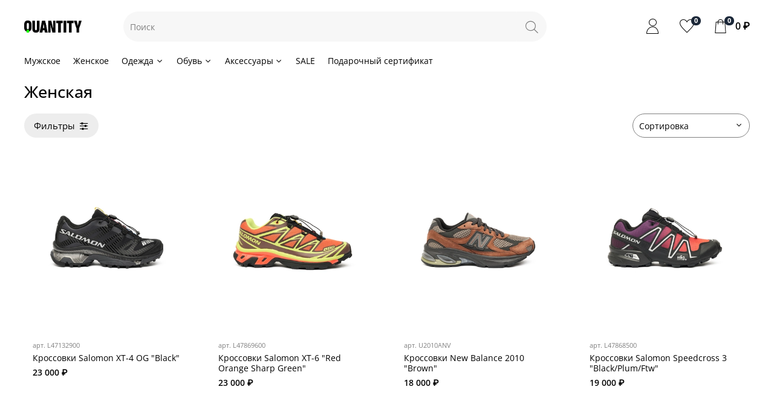

--- FILE ---
content_type: text/html; charset=utf-8
request_url: https://quantitylimited.ru/collection/zhenskaya
body_size: 102502
content:
<!DOCTYPE html>
<html
  style="
    --color-btn-bg:#EBEBEB;
--color-btn-bg-is-dark:false;
--bg:#FFFFFF;
--bg-is-dark:false;

--color-text: var(--color-text-dark);
--color-text-minor-shade: var(--color-text-dark-minor-shade);
--color-text-major-shade: var(--color-text-dark-major-shade);
--color-text-half-shade: var(--color-text-dark-half-shade);

--color-notice-warning-is-dark:false;
--color-notice-success-is-dark:false;
--color-notice-error-is-dark:false;
--color-notice-info-is-dark:false;
--color-form-controls-bg:var(--bg);
--color-form-controls-bg-disabled:var(--bg-minor-shade);
--color-form-controls-border-color:var(--bg-half-shade);
--color-form-controls-color:var(--color-text);
--is-editor:false;


  "
  >
  <head><meta data-config="{&quot;collection_products_count&quot;:219}" name="page-config" content="" /><meta data-config="{&quot;money_with_currency_format&quot;:{&quot;delimiter&quot;:&quot; &quot;,&quot;separator&quot;:&quot;.&quot;,&quot;format&quot;:&quot;%n %u&quot;,&quot;unit&quot;:&quot;₽&quot;,&quot;show_price_without_cents&quot;:1},&quot;currency_code&quot;:&quot;RUR&quot;,&quot;currency_iso_code&quot;:&quot;RUB&quot;,&quot;default_currency&quot;:{&quot;title&quot;:&quot;Российский рубль&quot;,&quot;code&quot;:&quot;RUR&quot;,&quot;rate&quot;:1.0,&quot;format_string&quot;:&quot;%n %u&quot;,&quot;unit&quot;:&quot;₽&quot;,&quot;price_separator&quot;:&quot;&quot;,&quot;is_default&quot;:true,&quot;price_delimiter&quot;:&quot;&quot;,&quot;show_price_with_delimiter&quot;:true,&quot;show_price_without_cents&quot;:true},&quot;facebook&quot;:{&quot;pixelActive&quot;:false,&quot;currency_code&quot;:&quot;RUB&quot;,&quot;use_variants&quot;:null},&quot;vk&quot;:{&quot;pixel_active&quot;:null,&quot;price_list_id&quot;:null},&quot;new_ya_metrika&quot;:true,&quot;ecommerce_data_container&quot;:&quot;dataLayer&quot;,&quot;common_js_version&quot;:null,&quot;vue_ui_version&quot;:null,&quot;feedback_captcha_enabled&quot;:&quot;1&quot;,&quot;account_id&quot;:1527744,&quot;hide_items_out_of_stock&quot;:true,&quot;forbid_order_over_existing&quot;:true,&quot;minimum_items_price&quot;:null,&quot;enable_comparison&quot;:true,&quot;locale&quot;:&quot;ru&quot;,&quot;client_group&quot;:null,&quot;consent_to_personal_data&quot;:{&quot;active&quot;:true,&quot;obligatory&quot;:true,&quot;description&quot;:&quot;\u003cp style=\&quot;text-align: center;\&quot;\u003e\u003cspan style=\&quot;font-size: 8pt;\&quot;\u003eЯ ознакомлен и согласен с условиями \u003ca href=\&quot;/page/oferta\&quot; target=\&quot;blank\&quot;\u003eоферты и политики конфиденциальности\u003c/a\u003e.\u003c/span\u003e\u003c/p\u003e&quot;},&quot;recaptcha_key&quot;:&quot;6LfXhUEmAAAAAOGNQm5_a2Ach-HWlFKD3Sq7vfFj&quot;,&quot;recaptcha_key_v3&quot;:&quot;6LcZi0EmAAAAAPNov8uGBKSHCvBArp9oO15qAhXa&quot;,&quot;yandex_captcha_key&quot;:&quot;ysc1_ec1ApqrRlTZTXotpTnO8PmXe2ISPHxsd9MO3y0rye822b9d2&quot;,&quot;checkout_float_order_content_block&quot;:false,&quot;available_products_characteristics_ids&quot;:null,&quot;sber_id_app_id&quot;:&quot;5b5a3c11-72e5-4871-8649-4cdbab3ba9a4&quot;,&quot;theme_generation&quot;:4,&quot;quick_checkout_captcha_enabled&quot;:false,&quot;max_order_lines_count&quot;:500,&quot;sber_bnpl_min_amount&quot;:1000,&quot;sber_bnpl_max_amount&quot;:150000,&quot;counter_settings&quot;:{&quot;data_layer_name&quot;:&quot;dataLayer&quot;,&quot;new_counters_setup&quot;:true,&quot;add_to_cart_event&quot;:true,&quot;remove_from_cart_event&quot;:true,&quot;add_to_wishlist_event&quot;:true,&quot;purchase_event&quot;:true},&quot;site_setting&quot;:{&quot;show_cart_button&quot;:true,&quot;show_service_button&quot;:false,&quot;show_marketplace_button&quot;:false,&quot;show_quick_checkout_button&quot;:false},&quot;warehouses&quot;:[],&quot;captcha_type&quot;:&quot;google&quot;,&quot;human_readable_urls&quot;:false}" name="shop-config" content="" /><meta name='js-evnvironment' content='production' /><meta name='default-locale' content='ru' /><meta name='insales-redefined-api-methods' content="[]" /><script>dataLayer= []; dataLayer.push({
        event: 'view_item_list',
        ecommerce: {
          items: [{"item_name":"Кроссовки Salomon XT-4 OG \"Black\"","item_id":"1700923321","item_price":"23000.00","items_list_id":"21984500","index":1},{"item_name":"Кроссовки Salomon XT-6 \"Red Orange Sharp Green\"","item_id":"1691152729","item_price":"23000.00","items_list_id":"21984500","index":2},{"item_name":"Кроссовки New Balance 2010 \"Brown\"","item_id":"1687414897","item_price":"18000.00","items_list_id":"21984500","index":3},{"item_name":"Кроссовки Salomon Speedcross 3 \"Black/Plum/Ftw\"","item_id":"1673724689","item_price":"19000.00","items_list_id":"21984500","index":4},{"item_name":"Кроссовки Salomon XT-4 OG \"Black Nautical Blue\"","item_id":"1671433137","item_price":"23000.00","items_list_id":"21984500","index":5},{"item_name":"Кроссовки Nike V2K Run Gore-TEX \"Black\"","item_id":"1659310985","item_price":"15000.00","items_list_id":"21984500","index":6},{"item_name":"Saucony Kinvara 4 RE \"Rice Green\"","item_id":"1650879633","item_price":"14000.00","items_list_id":"21984500","index":7},{"item_name":"Кроссовки Hoka Project Transport \"Jade Fern\"","item_id":"1650878713","item_price":"21000.00","items_list_id":"21984500","index":8},{"item_name":"Кроссовки Salomon XT-4 OG \"Light Gray\"","item_id":"1650878473","item_price":"23000.00","items_list_id":"21984500","index":9},{"item_name":"Кроссовки Mizuno Racer S \"Grey Purple\"","item_id":"1642971049","item_price":"14000.00","items_list_id":"21984500","index":10}]
         }
      });</script>
<!--InsalesCounter -->
<script type="text/javascript">
(function() {
  if (typeof window.__insalesCounterId !== 'undefined') {
    return;
  }

  try {
    Object.defineProperty(window, '__insalesCounterId', {
      value: 1527744,
      writable: true,
      configurable: true
    });
  } catch (e) {
    console.error('InsalesCounter: Failed to define property, using fallback:', e);
    window.__insalesCounterId = 1527744;
  }

  if (typeof window.__insalesCounterId === 'undefined') {
    console.error('InsalesCounter: Failed to set counter ID');
    return;
  }

  let script = document.createElement('script');
  script.async = true;
  script.src = '/javascripts/insales_counter.js?7';
  let firstScript = document.getElementsByTagName('script')[0];
  firstScript.parentNode.insertBefore(script, firstScript);
})();
</script>
<!-- /InsalesCounter -->
    <script type="text/javascript">
      (function() {
        var fileref = document.createElement('script');
        fileref.setAttribute("type","text/javascript");
        fileref.setAttribute("src", 'https://insales-tinkoff.helixmedia.ru/static/payment.js');
        document.getElementsByTagName("head")[0].appendChild(fileref);
      })();
    </script>

    <script type="text/javascript">
      (function() {
        var fileref = document.createElement('script');
        fileref.setAttribute("type","text/javascript");
        fileref.setAttribute("src", 'https://basket.trendkey.ru/app/tkbasket.js');
        document.getElementsByTagName("head")[0].appendChild(fileref);
      })();
    </script>
<script type="text/javascript" src="https://cdn.jsdelivr.net/npm/@cdek-it/widget@3" charset="utf-8"></script><script type="text/javascript">!function(){var t=document.createElement("script");t.type="text/javascript",t.async=!0,t.src='https://vk.com/js/api/openapi.js?173',t.onload=function(){VK.Retargeting.Init("VK-RTRG-1885639-8KO8O"),VK.Retargeting.Hit()},document.head.appendChild(t)}();</script><noscript><img src="https://vk.com/rtrg?p=VK-RTRG-1885639-8KO8O" style="position:fixed; left:-999px;" alt=""/></noscript>
    <!-- meta -->
<meta charset="UTF-8" /><title>Женская | Quantity</title><meta name="description" content="Заказывайте товары из категории «Женская». Товаров в каталоге: 219. Цены от 3 850 ₽. Быстрая доставка.">
<meta data-config="{&quot;static-versioned&quot;: &quot;1.38&quot;}" name="theme-meta-data" content="">
<meta name="robots" content="index,follow" />
<meta http-equiv="X-UA-Compatible" content="IE=edge,chrome=1" />
<meta name="viewport" content="width=device-width, initial-scale=1.0, maximum-scale=1"/>
<meta name="SKYPE_TOOLBAR" content="SKYPE_TOOLBAR_PARSER_COMPATIBLE" />
<meta name="format-detection" content="telephone=no">

<!-- canonical url--><link rel="canonical" href="https://quantitylimited.ru/collection/zhenskaya"/>

<!-- rss feed-->
  
    <meta property="og:title" content="Женская">
  
  
  <meta property="og:type" content="website">
  <meta property="og:url" content="https://quantitylimited.ru/collection/zhenskaya">




<!-- icons-->
<link rel="icon" type="image/png" sizes="16x16" href="https://static.insales-cdn.com/assets/1/1617/10511953/1767699099/favicon.png" /><style media="screen">
  @supports (content-visibility: hidden) {
    body:not(.settings_loaded) {
      content-visibility: hidden;
    }
  }
  @supports not (content-visibility: hidden) {
    body:not(.settings_loaded) {
      visibility: hidden;
    }
  }
</style>

<meta name="mailru-domain" content="OnWbxMuLUYdN8IQm" />

  </head>
  <body data-multi-lang="false">
    <noscript>
<div class="njs-alert-overlay">
  <div class="njs-alert-wrapper">
    <div class="njs-alert">
      <p></p>
    </div>
  </div>
</div>
</noscript>

    <div class="page_layout page_layout-clear page_layout_section_top">
      <header>
      
        <div
  class="layout widget-type_system_widget_v4_header_2"
  style="--logo-img:'https://static.insales-cdn.com/files/1/4645/32297509/original/Quantity_Logo__с_зеленым_.png'; --logo-max-width:120px; --category-depth:3; --live-search:false; --hide-catalog:false; --hide-top-panel:true; --hide-search:false; --hide-language:true; --hide-personal:false; --hide-compare:true; --hide-favorite:false; --hide-total-price:false; --bage-bg:#1B2738; --bage-bg-is-dark:true; --bage-bg-minor-shade:#283b54; --bage-bg-minor-shade-is-dark:true; --bage-bg-major-shade:#364f71; --bage-bg-major-shade-is-dark:true; --bage-bg-half-shade:#6e8eb9; --bage-bg-half-shade-is-dark:true; --header-wide-bg:true; --header-top-pt:0vw; --header-top-pb:0vw; --header-main-pt:1.5vw; --header-main-pb:1vw; --header-wide-content:true; --hide-desktop:false; --hide-mobile:false;"
  data-widget-drop-item-id="234789273"
  
  >
  <div class="layout__content">
    




<div class="header header_no-languages">
  <div class="header__mobile-head">
    <div class="header__mobile-head-content">
      <button type="button" class="button button_size-l header__hide-mobile-menu-btn js-hide-mobile-menu">
        <span class="icon icon-times"></span>
      </button>

      
    </div>
  </div>

  <div class="header__content">
    <div class="header-part-top">
      <div class="header-part-top__inner">
        <div class="header__area-menu">
          <ul class="header__menu js-cut-list" data-navigation data-menu-handle="main-menu">
            
              <li class="header__menu-item" data-navigation-item data-menu-item-id="24038309">
                <div class="header__menu-controls">
                  <a href="/blogs/news" class="header__menu-link" data-navigation-link="/blogs/news">
                    Доставка
                  </a>
                </div>
              </li>
            
          </ul>
        </div>

        <div class="header__area-text">
          
        </div>

        <div class="header__area-contacts">
          
  
  

        </div>

        
      </div>
    </div>

    <div class="header-part-main">
      <div class="header-part-main__inner">
        <div class="header__area-logo">
          
  
    
      <a href=" / " class="header__logo">
        <img src="https://static.insales-cdn.com/files/1/4645/32297509/original/Quantity_Logo__с_зеленым_.png" alt="Quantity" title="Quantity">
      </a>
    
  

        </div>

        <div class="header__area-search">
          <div class="header__search">
            <form action="/search" method="get" class="header__search-form">
              <input type="text" autocomplete="off" class="form-control form-control_size-l header__search-field" name="q" value="" placeholder="Поиск" >
              <button type="submit" class="button button_size-l header__search-btn">
                <span class="icon icon-search"></span>
              </button>
              <input type="hidden" name="lang" value="ru">
              <div class="header__search__results" data-search-result></div>
            </form>
            <button type="button" class="button button_size-l header__search-mobile-btn js-show-mobile-search">
                <span class="icon icon-search _show"></span>
              <span class="icon icon-times _hide"></span>
            </button>
          </div>
        </div>

        <div class="header__area-controls">
          
            <a href="/client_account/orders" class="header__control-btn header__cabinet">
              <span class="icon icon-user"></span>
            </a>
          

          
            
          

          
            <a href="/favorites" class="header__control-btn header__favorite">
              <span class="icon icon-favorites">
                <span class="header__control-bage" data-ui-favorites-counter>0</span>
              </span>
            </a>
          

          
            <a href="/cart_items" class="header__control-btn header__cart">
              <span class="icon icon-cart">
                <span class="header__control-bage" data-cart-positions-count></span>
              </span>
              <span class="header__control-text" data-cart-total-price></span>
            </a>
        
        </div>


        <div class="header__area-collections">
          

          

          

          <div class="header__collections-head">Каталог</div>

          <ul class="header__collections js-cut-list-collections" data-navigation>
            
            
            
              
              
              

              
              

              
              

              
                

                

                <li class="header__collections-item" data-navigation-item>
                  <div class="header__collections-controls">
                    <a href="/collection/men-new" class="header__collections-link " data-navigation-link="/collection/men-new" >
                      Мужское

                      
                    </a>

                    
                  </div>

                  

                  

                  
                    </li>
                  
              
              
            
              
              
              

              
              

              
              

              
                

                

                <li class="header__collections-item" data-navigation-item>
                  <div class="header__collections-controls">
                    <a href="/collection/womens-new" class="header__collections-link " data-navigation-link="/collection/womens-new" >
                      Женское

                      
                    </a>

                    
                  </div>

                  

                  

                  
                    </li>
                  
              
              
            
              
              
              

              
              

              
              

              
                

                

                <li class="header__collections-item" data-navigation-item>
                  <div class="header__collections-controls">
                    <a href="/collection/odezhda" class="header__collections-link  with-arrow" data-navigation-link="/collection/odezhda" >
                      Одежда

                      
                        <span class="icon icon-angle-down"></span>
                      
                    </a>

                    
                      <button class="button button_size-s header__collections-show-submenu-btn js-show-touch-submenu" type="button">
                      <span class="icon icon-angle-down"></span>
                    </button>
                    
                  </div>

                  
                    <ul class="header__collections-submenu" data-navigation-submenu>
                      <div class="header__collections-submenu-content">
                  

                  

                  
              
              
            
              
              
              

              
              

              
              

              
                

                

                <li class="header__collections-item" data-navigation-item>
                  <div class="header__collections-controls">
                    <a href="/collection/muzhskaya-2" class="header__collections-link  with-arrow" data-navigation-link="/collection/muzhskaya-2" >
                      Мужская

                      
                        <span class="icon icon-angle-down"></span>
                      
                    </a>

                    
                      <button class="button button_size-s header__collections-show-submenu-btn js-show-touch-submenu" type="button">
                      <span class="icon icon-angle-down"></span>
                    </button>
                    
                  </div>

                  
                    <ul class="header__collections-submenu" data-navigation-submenu>
                      <div class="header__collections-submenu-content">
                  

                  

                  
              
              
            
              
              
              

              
              

              
              

              
                

                

                <li class="header__collections-item" data-navigation-item>
                  <div class="header__collections-controls">
                    <a href="/collection/shtany" class="header__collections-link " data-navigation-link="/collection/shtany" >
                      Брюки

                      
                    </a>

                    
                  </div>

                  

                  

                  
                    </li>
                  
              
              
            
              
              
              

              
              

              
              

              
              
            
              
              
              

              
              

              
              

              
              
            
              
              
              

              
              

              
              

              
              
            
              
              
              

              
              

              
              

              
              
            
              
              
              

              
              

              
              

              
              
            
              
              
              

              
              

              
              

              
                

                

                <li class="header__collections-item" data-navigation-item>
                  <div class="header__collections-controls">
                    <a href="/collection/dzhersi" class="header__collections-link " data-navigation-link="/collection/dzhersi" >
                      Джерси

                      
                    </a>

                    
                  </div>

                  

                  

                  
                    </li>
                  
              
              
            
              
              
              

              
              

              
              

              
              
            
              
              
              

              
              

              
              

              
                

                

                <li class="header__collections-item" data-navigation-item>
                  <div class="header__collections-controls">
                    <a href="/collection/dzhinsy" class="header__collections-link " data-navigation-link="/collection/dzhinsy" >
                      Джинсы

                      
                    </a>

                    
                  </div>

                  

                  

                  
                    </li>
                  
              
              
            
              
              
              

              
              

              
              

              
              
            
              
              
              

              
              

              
              

              
              
            
              
              
              

              
              

              
              

              
              
            
              
              
              

              
              

              
              

              
                

                

                <li class="header__collections-item" data-navigation-item>
                  <div class="header__collections-controls">
                    <a href="/collection/zhiletki" class="header__collections-link " data-navigation-link="/collection/zhiletki" >
                      Жилетки

                      
                    </a>

                    
                  </div>

                  

                  

                  
                    </li>
                  
              
              
            
              
              
              

              
              

              
              

              
              
            
              
              
              

              
              

              
              

              
                

                

                <li class="header__collections-item" data-navigation-item>
                  <div class="header__collections-controls">
                    <a href="/collection/kurtki" class="header__collections-link " data-navigation-link="/collection/kurtki" >
                      Куртки

                      
                    </a>

                    
                  </div>

                  

                  

                  
                    </li>
                  
              
              
            
              
              
              

              
              

              
              

              
              
            
              
              
              

              
              

              
              

              
              
            
              
              
              

              
              

              
              

              
              
            
              
              
              

              
              

              
              

              
              
            
              
              
              

              
              

              
              

              
              
            
              
              
              

              
              

              
              

              
                

                

                <li class="header__collections-item" data-navigation-item>
                  <div class="header__collections-controls">
                    <a href="/collection/longsliv" class="header__collections-link " data-navigation-link="/collection/longsliv" >
                      Лонгслив

                      
                    </a>

                    
                  </div>

                  

                  

                  
                    </li>
                  
              
              
            
              
              
              

              
              

              
              

              
              
            
              
              
              

              
              

              
              

              
              
            
              
              
              

              
              

              
              

              
              
            
              
              
              

              
              

              
              

              
              
            
              
              
              

              
              

              
              

              
              
            
              
              
              

              
              

              
              

              
                

                

                <li class="header__collections-item" data-navigation-item>
                  <div class="header__collections-controls">
                    <a href="/collection/mayka" class="header__collections-link " data-navigation-link="/collection/mayka" >
                      Майка

                      
                    </a>

                    
                  </div>

                  

                  

                  
                    </li>
                  
              
              
            
              
              
              

              
              

              
              

              
              
            
              
              
              

              
              

              
              

              
                

                

                <li class="header__collections-item" data-navigation-item>
                  <div class="header__collections-controls">
                    <a href="/collection/rubashki" class="header__collections-link " data-navigation-link="/collection/rubashki" >
                      Рубашки

                      
                    </a>

                    
                  </div>

                  

                  

                  
                    </li>
                  
              
              
            
              
              
              

              
              

              
              

              
              
            
              
              
              

              
              

              
              

              
              
            
              
              
              

              
              

              
              

              
                

                

                <li class="header__collections-item" data-navigation-item>
                  <div class="header__collections-controls">
                    <a href="/collection/svitshoty" class="header__collections-link " data-navigation-link="/collection/svitshoty" >
                      Свитшоты

                      
                    </a>

                    
                  </div>

                  

                  

                  
                    </li>
                  
              
              
            
              
              
              

              
              

              
              

              
              
            
              
              
              

              
              

              
              

              
              
            
              
              
              

              
              

              
              

              
              
            
              
              
              

              
              

              
              

              
              
            
              
              
              

              
              

              
              

              
                

                

                <li class="header__collections-item" data-navigation-item>
                  <div class="header__collections-controls">
                    <a href="/collection/futbolki" class="header__collections-link " data-navigation-link="/collection/futbolki" >
                      Футболки

                      
                    </a>

                    
                  </div>

                  

                  

                  
                    </li>
                  
              
              
            
              
              
              

              
              

              
              

              
              
            
              
              
              

              
              

              
              

              
              
            
              
              
              

              
              

              
              

              
              
            
              
              
              

              
              

              
              

              
              
            
              
              
              

              
              

              
              

              
              
            
              
              
              

              
              

              
              

              
              
            
              
              
              

              
              

              
              

              
              
            
              
              
              

              
              

              
              

              
                

                

                <li class="header__collections-item" data-navigation-item>
                  <div class="header__collections-controls">
                    <a href="/collection/katalog-e6ac5d" class="header__collections-link " data-navigation-link="/collection/katalog-e6ac5d" >
                      Худи

                      
                    </a>

                    
                  </div>

                  

                  

                  
                    </li>
                  
              
              
            
              
              
              

              
              

              
              

              
              
            
              
              
              

              
              

              
              

              
              
            
              
              
              

              
              

              
              

              
              
            
              
              
              

              
              

              
              

              
              
            
              
              
              

              
              

              
              

              
              
            
              
              
              

              
              

              
              

              
              
            
              
              
              

              
              

              
              

              
              
            
              
              
              

              
              

              
              

              
                

                

                <li class="header__collections-item" data-navigation-item>
                  <div class="header__collections-controls">
                    <a href="/collection/katalog-5b1aa0" class="header__collections-link " data-navigation-link="/collection/katalog-5b1aa0" >
                      Шорты

                      
                    </a>

                    
                  </div>

                  

                  

                  
                    </li>
                  
              
              
            
              
              
              

              
              

              
              

              
              
            
              
              
              

              
              

              
              

              
              
            
              
              
              

              
              

              
              

              
              
            
              
              
              

              
              

              
              

              
                

                
                  
                    
                      </div>
                    </ul>
                  

                  </li>
                

                <li class="header__collections-item" data-navigation-item>
                  <div class="header__collections-controls">
                    <a href="/collection/zhenskaya-2" class="header__collections-link  with-arrow" data-navigation-link="/collection/zhenskaya-2" >
                      Женская

                      
                        <span class="icon icon-angle-down"></span>
                      
                    </a>

                    
                      <button class="button button_size-s header__collections-show-submenu-btn js-show-touch-submenu" type="button">
                      <span class="icon icon-angle-down"></span>
                    </button>
                    
                  </div>

                  
                    <ul class="header__collections-submenu" data-navigation-submenu>
                      <div class="header__collections-submenu-content">
                  

                  

                  
              
              
            
              
              
              

              
              

              
              

              
                

                

                <li class="header__collections-item" data-navigation-item>
                  <div class="header__collections-controls">
                    <a href="/collection/bryuki" class="header__collections-link " data-navigation-link="/collection/bryuki" >
                      Брюки

                      
                    </a>

                    
                  </div>

                  

                  

                  
                    </li>
                  
              
              
            
              
              
              

              
              

              
              

              
              
            
              
              
              

              
              

              
              

              
              
            
              
              
              

              
              

              
              

              
                

                

                <li class="header__collections-item" data-navigation-item>
                  <div class="header__collections-controls">
                    <a href="/collection/kurtki-2" class="header__collections-link " data-navigation-link="/collection/kurtki-2" >
                      Куртки

                      
                    </a>

                    
                  </div>

                  

                  

                  
                    </li>
                  
              
              
            
              
              
              

              
              

              
              

              
              
            
              
              
              

              
              

              
              

              
              
            
              
              
              

              
              

              
              

              
              
            
              
              
              

              
              

              
              

              
              
            
              
              
              

              
              

              
              

              
                

                

                <li class="header__collections-item" data-navigation-item>
                  <div class="header__collections-controls">
                    <a href="/collection/hudi" class="header__collections-link " data-navigation-link="/collection/hudi" >
                      Худи

                      
                    </a>

                    
                  </div>

                  

                  

                  
                    </li>
                  
              
              
            
              
              
              

              
              

              
              

              
              
            
              
              
              

              
              

              
              

              
              
            
              
              
              

              
              

              
              

              
              
            
              
              
              

              
              

              
              

              
                

                

                <li class="header__collections-item" data-navigation-item>
                  <div class="header__collections-controls">
                    <a href="/collection/katalog-a2c053" class="header__collections-link " data-navigation-link="/collection/katalog-a2c053" >
                      Штаны

                      
                    </a>

                    
                  </div>

                  

                  

                  
                    </li>
                  
              
              
            
              
              
              

              
              

              
              

              
              
            
              
              
              

              
              

              
              

              
                

                

                <li class="header__collections-item" data-navigation-item>
                  <div class="header__collections-controls">
                    <a href="/collection/shorty" class="header__collections-link " data-navigation-link="/collection/shorty" >
                      Шорты

                      
                    </a>

                    
                  </div>

                  

                  

                  
                    </li>
                  
              
              
            
              
              
              

              
              

              
              

              
              
            
              
              
              

              
              

              
              

              
              
            
              
              
              

              
              

              
              

              
                

                

                <li class="header__collections-item" data-navigation-item>
                  <div class="header__collections-controls">
                    <a href="/collection/longsliv-2" class="header__collections-link " data-navigation-link="/collection/longsliv-2" >
                      Лонгслив

                      
                    </a>

                    
                  </div>

                  

                  

                  
                    </li>
                  
              
              
            
              
              
              

              
              

              
              

              
              
            
              
              
              

              
              

              
              

              
              
            
              
              
              

              
              

              
              

              
                

                

                <li class="header__collections-item" data-navigation-item>
                  <div class="header__collections-controls">
                    <a href="/collection/futbolki-2" class="header__collections-link " data-navigation-link="/collection/futbolki-2" >
                      Футболки

                      
                    </a>

                    
                  </div>

                  

                  

                  
                    </li>
                  
              
              
            
              
              
              

              
              

              
              

              
              
            
              
              
              

              
              

              
              

              
              
            
              
              
              

              
              

              
              

              
                

                

                <li class="header__collections-item" data-navigation-item>
                  <div class="header__collections-controls">
                    <a href="/collection/svitshoty-2" class="header__collections-link " data-navigation-link="/collection/svitshoty-2" >
                      Свитшоты

                      
                    </a>

                    
                  </div>

                  

                  

                  
                    </li>
                  
              
              
            
              
              
              

              
              

              
              

              
              
            
              
              
              

              
              

              
              

              
              
            
              
              
              

              
              

              
              

              
                

                

                <li class="header__collections-item" data-navigation-item>
                  <div class="header__collections-controls">
                    <a href="/collection/zhiletki-2" class="header__collections-link " data-navigation-link="/collection/zhiletki-2" >
                      Жилетки

                      
                    </a>

                    
                  </div>

                  

                  

                  
                    </li>
                  
              
              
            
              
              
              

              
              

              
              

              
              
            
              
              
              

              
              

              
              

              
                

                

                <li class="header__collections-item" data-navigation-item>
                  <div class="header__collections-controls">
                    <a href="/collection/topy" class="header__collections-link " data-navigation-link="/collection/topy" >
                      Топы

                      
                    </a>

                    
                  </div>

                  

                  

                  
                    </li>
                  
              
              
            
              
              
              

              
              

              
              

              
              
            
              
              
              

              
              

              
              

              
                

                

                <li class="header__collections-item" data-navigation-item>
                  <div class="header__collections-controls">
                    <a href="/collection/yubka" class="header__collections-link " data-navigation-link="/collection/yubka" >
                      Юбка

                      
                    </a>

                    
                  </div>

                  

                  

                  
                    </li>
                  
              
              
            
              
              
              

              
              

              
              

              
              
            
              
              
              

              
              

              
              

              
              
            
              
              
              

              
              

              
              

              
                

                
                  
                    
                      </div>
                    </ul>
                  
                    
                      </li>
                    
                      </div>
                    </ul>
                  

                  </li>
                

                <li class="header__collections-item" data-navigation-item>
                  <div class="header__collections-controls">
                    <a href="/collection/obuv" class="header__collections-link  with-arrow" data-navigation-link="/collection/obuv" >
                      Обувь

                      
                        <span class="icon icon-angle-down"></span>
                      
                    </a>

                    
                      <button class="button button_size-s header__collections-show-submenu-btn js-show-touch-submenu" type="button">
                      <span class="icon icon-angle-down"></span>
                    </button>
                    
                  </div>

                  
                    <ul class="header__collections-submenu" data-navigation-submenu>
                      <div class="header__collections-submenu-content">
                  

                  

                  
              
              
            
              
              
              

              
              

              
              

              
                

                

                <li class="header__collections-item" data-navigation-item>
                  <div class="header__collections-controls">
                    <a href="/collection/muzhskaya" class="header__collections-link  with-arrow" data-navigation-link="/collection/muzhskaya" >
                      Мужская

                      
                        <span class="icon icon-angle-down"></span>
                      
                    </a>

                    
                      <button class="button button_size-s header__collections-show-submenu-btn js-show-touch-submenu" type="button">
                      <span class="icon icon-angle-down"></span>
                    </button>
                    
                  </div>

                  
                    <ul class="header__collections-submenu" data-navigation-submenu>
                      <div class="header__collections-submenu-content">
                  

                  

                  
              
              
            
              
              
              

              
              

              
              

              
                

                

                <li class="header__collections-item" data-navigation-item>
                  <div class="header__collections-controls">
                    <a href="/collection/botinki" class="header__collections-link " data-navigation-link="/collection/botinki" >
                      Ботинки

                      
                    </a>

                    
                  </div>

                  

                  

                  
                    </li>
                  
              
              
            
              
              
              

              
              

              
              

              
              
            
              
              
              

              
              

              
              

              
                

                

                <li class="header__collections-item" data-navigation-item>
                  <div class="header__collections-controls">
                    <a href="/collection/kedy" class="header__collections-link " data-navigation-link="/collection/kedy" >
                      Кеды

                      
                    </a>

                    
                  </div>

                  

                  

                  
                    </li>
                  
              
              
            
              
              
              

              
              

              
              

              
              
            
              
              
              

              
              

              
              

              
                

                

                <li class="header__collections-item" data-navigation-item>
                  <div class="header__collections-controls">
                    <a href="/collection/klogi" class="header__collections-link " data-navigation-link="/collection/klogi" >
                      Клоги

                      
                    </a>

                    
                  </div>

                  

                  

                  
                    </li>
                  
              
              
            
              
              
              

              
              

              
              

              
              
            
              
              
              

              
              

              
              

              
                

                

                <li class="header__collections-item" data-navigation-item>
                  <div class="header__collections-controls">
                    <a href="/collection/krossovki" class="header__collections-link " data-navigation-link="/collection/krossovki" >
                      Кроссовки

                      
                    </a>

                    
                  </div>

                  

                  

                  
                    </li>
                  
              
              
            
              
              
              

              
              

              
              

              
              
            
              
              
              

              
              

              
              

              
              
            
              
              
              

              
              

              
              

              
              
            
              
              
              

              
              

              
              

              
              
            
              
              
              

              
              

              
              

              
              
            
              
              
              

              
              

              
              

              
              
            
              
              
              

              
              

              
              

              
              
            
              
              
              

              
              

              
              

              
              
            
              
              
              

              
              

              
              

              
              
            
              
              
              

              
              

              
              

              
              
            
              
              
              

              
              

              
              

              
              
            
              
              
              

              
              

              
              

              
              
            
              
              
              

              
              

              
              

              
              
            
              
              
              

              
              

              
              

              
                

                

                <li class="header__collections-item" data-navigation-item>
                  <div class="header__collections-controls">
                    <a href="/collection/myuli" class="header__collections-link " data-navigation-link="/collection/myuli" >
                      Мюли

                      
                    </a>

                    
                  </div>

                  

                  

                  
                    </li>
                  
              
              
            
              
              
              

              
              

              
              

              
              
            
              
              
              

              
              

              
              

              
                

                

                <li class="header__collections-item" data-navigation-item>
                  <div class="header__collections-controls">
                    <a href="/collection/slaydy" class="header__collections-link " data-navigation-link="/collection/slaydy" >
                      Слайды

                      
                    </a>

                    
                  </div>

                  

                  

                  
                    </li>
                  
              
              
            
              
              
              

              
              

              
              

              
              
            
              
              
              

              
              

              
              

              
                

                

                <li class="header__collections-item" data-navigation-item>
                  <div class="header__collections-controls">
                    <a href="/collection/slantsy" class="header__collections-link " data-navigation-link="/collection/slantsy" >
                      Сланцы

                      
                    </a>

                    
                  </div>

                  

                  

                  
                    </li>
                  
              
              
            
              
              
              

              
              

              
              

              
              
            
              
              
              

              
              

              
              

              
              
            
              
              
              

              
              

              
              

              
                

                
                  
                    
                      </div>
                    </ul>
                  

                  </li>
                

                <li class="header__collections-item" data-navigation-item>
                  <div class="header__collections-controls">
                    <a href="/collection/zhenskaya" class="header__collections-link  with-arrow" data-navigation-link="/collection/zhenskaya" >
                      Женская

                      
                        <span class="icon icon-angle-down"></span>
                      
                    </a>

                    
                      <button class="button button_size-s header__collections-show-submenu-btn js-show-touch-submenu" type="button">
                      <span class="icon icon-angle-down"></span>
                    </button>
                    
                  </div>

                  
                    <ul class="header__collections-submenu" data-navigation-submenu>
                      <div class="header__collections-submenu-content">
                  

                  

                  
              
              
            
              
              
              

              
              

              
              

              
                

                

                <li class="header__collections-item" data-navigation-item>
                  <div class="header__collections-controls">
                    <a href="/collection/botinki-2" class="header__collections-link " data-navigation-link="/collection/botinki-2" >
                      Ботинки

                      
                    </a>

                    
                  </div>

                  

                  

                  
                    </li>
                  
              
              
            
              
              
              

              
              

              
              

              
              
            
              
              
              

              
              

              
              

              
                

                

                <li class="header__collections-item" data-navigation-item>
                  <div class="header__collections-controls">
                    <a href="/collection/kedy-2" class="header__collections-link " data-navigation-link="/collection/kedy-2" >
                      Кеды

                      
                    </a>

                    
                  </div>

                  

                  

                  
                    </li>
                  
              
              
            
              
              
              

              
              

              
              

              
              
            
              
              
              

              
              

              
              

              
                

                

                <li class="header__collections-item" data-navigation-item>
                  <div class="header__collections-controls">
                    <a href="/collection/klogi-2" class="header__collections-link " data-navigation-link="/collection/klogi-2" >
                      Клоги

                      
                    </a>

                    
                  </div>

                  

                  

                  
                    </li>
                  
              
              
            
              
              
              

              
              

              
              

              
              
            
              
              
              

              
              

              
              

              
                

                

                <li class="header__collections-item" data-navigation-item>
                  <div class="header__collections-controls">
                    <a href="/collection/krossovki-2" class="header__collections-link " data-navigation-link="/collection/krossovki-2" >
                      Кроссовки

                      
                    </a>

                    
                  </div>

                  

                  

                  
                    </li>
                  
              
              
            
              
              
              

              
              

              
              

              
              
            
              
              
              

              
              

              
              

              
              
            
              
              
              

              
              

              
              

              
              
            
              
              
              

              
              

              
              

              
              
            
              
              
              

              
              

              
              

              
              
            
              
              
              

              
              

              
              

              
              
            
              
              
              

              
              

              
              

              
              
            
              
              
              

              
              

              
              

              
              
            
              
              
              

              
              

              
              

              
              
            
              
              
              

              
              

              
              

              
              
            
              
              
              

              
              

              
              

              
              
            
              
              
              

              
              

              
              

              
              
            
              
              
              

              
              

              
              

              
                

                

                <li class="header__collections-item" data-navigation-item>
                  <div class="header__collections-controls">
                    <a href="/collection/myuli-2" class="header__collections-link " data-navigation-link="/collection/myuli-2" >
                      Мюли

                      
                    </a>

                    
                  </div>

                  

                  

                  
                    </li>
                  
              
              
            
              
              
              

              
              

              
              

              
              
            
              
              
              

              
              

              
              

              
                

                

                <li class="header__collections-item" data-navigation-item>
                  <div class="header__collections-controls">
                    <a href="/collection/slaydy-2" class="header__collections-link " data-navigation-link="/collection/slaydy-2" >
                      Слайды

                      
                    </a>

                    
                  </div>

                  

                  

                  
                    </li>
                  
              
              
            
              
              
              

              
              

              
              

              
              
            
              
              
              

              
              

              
              

              
                

                

                <li class="header__collections-item" data-navigation-item>
                  <div class="header__collections-controls">
                    <a href="/collection/slantsy-2" class="header__collections-link " data-navigation-link="/collection/slantsy-2" >
                      Сланцы

                      
                    </a>

                    
                  </div>

                  

                  

                  
                    </li>
                  
              
              
            
              
              
              

              
              

              
              

              
              
            
              
              
              

              
              

              
              

              
                

                
                  
                    
                      </div>
                    </ul>
                  

                  </li>
                

                <li class="header__collections-item" data-navigation-item>
                  <div class="header__collections-controls">
                    <a href="/collection/detskaya" class="header__collections-link  with-arrow" data-navigation-link="/collection/detskaya" >
                      Детская

                      
                        <span class="icon icon-angle-down"></span>
                      
                    </a>

                    
                      <button class="button button_size-s header__collections-show-submenu-btn js-show-touch-submenu" type="button">
                      <span class="icon icon-angle-down"></span>
                    </button>
                    
                  </div>

                  
                    <ul class="header__collections-submenu" data-navigation-submenu>
                      <div class="header__collections-submenu-content">
                  

                  

                  
              
              
            
              
              
              

              
              

              
              

              
                

                

                <li class="header__collections-item" data-navigation-item>
                  <div class="header__collections-controls">
                    <a href="/collection/krossovki-3" class="header__collections-link " data-navigation-link="/collection/krossovki-3" >
                      Кроссовки

                      
                    </a>

                    
                  </div>

                  

                  

                  
                    </li>
                  
              
              
            
              
              
              

              
              

              
              

              
              
            
              
              
              

              
              

              
              

              
              
            
              
              
              

              
              

              
              

              
              
            
              
              
              

              
              

              
              

              
              
            
              
              
              

              
              

              
              

              
                

                

                <li class="header__collections-item" data-navigation-item>
                  <div class="header__collections-controls">
                    <a href="/collection/botinki-3" class="header__collections-link " data-navigation-link="/collection/botinki-3" >
                      Ботинки

                      
                    </a>

                    
                  </div>

                  

                  

                  
                    </li>
                  
              
              
            
              
              
              

              
              

              
              

              
              
            
              
              
              

              
              

              
              

              
                

                
                  
                    
                      </div>
                    </ul>
                  
                    
                      </li>
                    
                      </div>
                    </ul>
                  

                  </li>
                

                <li class="header__collections-item" data-navigation-item>
                  <div class="header__collections-controls">
                    <a href="/collection/aksessuary" class="header__collections-link  with-arrow" data-navigation-link="/collection/aksessuary" >
                      Аксессуары

                      
                        <span class="icon icon-angle-down"></span>
                      
                    </a>

                    
                      <button class="button button_size-s header__collections-show-submenu-btn js-show-touch-submenu" type="button">
                      <span class="icon icon-angle-down"></span>
                    </button>
                    
                  </div>

                  
                    <ul class="header__collections-submenu" data-navigation-submenu>
                      <div class="header__collections-submenu-content">
                  

                  

                  
              
              
            
              
              
              

              
              

              
              

              
                

                

                <li class="header__collections-item" data-navigation-item>
                  <div class="header__collections-controls">
                    <a href="/collection/varezhki" class="header__collections-link  with-arrow" data-navigation-link="/collection/varezhki" >
                      Варежки

                      
                        <span class="icon icon-angle-down"></span>
                      
                    </a>

                    
                      <button class="button button_size-s header__collections-show-submenu-btn js-show-touch-submenu" type="button">
                      <span class="icon icon-angle-down"></span>
                    </button>
                    
                  </div>

                  
                    <ul class="header__collections-submenu" data-navigation-submenu>
                      <div class="header__collections-submenu-content">
                  

                  

                  
              
              
            
              
              
              

              
              

              
              

              
                

                

                <li class="header__collections-item" data-navigation-item>
                  <div class="header__collections-controls">
                    <a href="/collection/called-a-garment-7926b1" class="header__collections-link " data-navigation-link="/collection/called-a-garment-7926b1" >
                      Called a Garment

                      
                    </a>

                    
                  </div>

                  

                  

                  
                    </li>
                  
              
              
            
              
              
              

              
              

              
              

              
                

                
                  
                    
                      </div>
                    </ul>
                  

                  </li>
                

                <li class="header__collections-item" data-navigation-item>
                  <div class="header__collections-controls">
                    <a href="/collection/vinilovye-figurki" class="header__collections-link  with-arrow" data-navigation-link="/collection/vinilovye-figurki" >
                      Виниловые фигурки

                      
                        <span class="icon icon-angle-down"></span>
                      
                    </a>

                    
                      <button class="button button_size-s header__collections-show-submenu-btn js-show-touch-submenu" type="button">
                      <span class="icon icon-angle-down"></span>
                    </button>
                    
                  </div>

                  
                    <ul class="header__collections-submenu" data-navigation-submenu>
                      <div class="header__collections-submenu-content">
                  

                  

                  
              
              
            
              
              
              

              
              

              
              

              
                

                

                <li class="header__collections-item" data-navigation-item>
                  <div class="header__collections-controls">
                    <a href="/collection/funko" class="header__collections-link " data-navigation-link="/collection/funko" >
                      Funko

                      
                    </a>

                    
                  </div>

                  

                  

                  
                    </li>
                  
              
              
            
              
              
              

              
              

              
              

              
                

                
                  
                    
                      </div>
                    </ul>
                  

                  </li>
                

                <li class="header__collections-item" data-navigation-item>
                  <div class="header__collections-controls">
                    <a href="/collection/lanchboks" class="header__collections-link  with-arrow" data-navigation-link="/collection/lanchboks" >
                      Ланчбокс

                      
                        <span class="icon icon-angle-down"></span>
                      
                    </a>

                    
                      <button class="button button_size-s header__collections-show-submenu-btn js-show-touch-submenu" type="button">
                      <span class="icon icon-angle-down"></span>
                    </button>
                    
                  </div>

                  
                    <ul class="header__collections-submenu" data-navigation-submenu>
                      <div class="header__collections-submenu-content">
                  

                  

                  
              
              
            
              
              
              

              
              

              
              

              
                

                

                <li class="header__collections-item" data-navigation-item>
                  <div class="header__collections-controls">
                    <a href="/collection/called-a-garmen" class="header__collections-link " data-navigation-link="/collection/called-a-garmen" >
                      Called a Garmen

                      
                    </a>

                    
                  </div>

                  

                  

                  
                    </li>
                  
              
              
            
              
              
              

              
              

              
              

              
                

                
                  
                    
                      </div>
                    </ul>
                  

                  </li>
                

                <li class="header__collections-item" data-navigation-item>
                  <div class="header__collections-controls">
                    <a href="/collection/maska" class="header__collections-link  with-arrow" data-navigation-link="/collection/maska" >
                      Маска

                      
                        <span class="icon icon-angle-down"></span>
                      
                    </a>

                    
                      <button class="button button_size-s header__collections-show-submenu-btn js-show-touch-submenu" type="button">
                      <span class="icon icon-angle-down"></span>
                    </button>
                    
                  </div>

                  
                    <ul class="header__collections-submenu" data-navigation-submenu>
                      <div class="header__collections-submenu-content">
                  

                  

                  
              
              
            
              
              
              

              
              

              
              

              
                

                

                <li class="header__collections-item" data-navigation-item>
                  <div class="header__collections-controls">
                    <a href="/collection/whitelab-2" class="header__collections-link " data-navigation-link="/collection/whitelab-2" >
                      WHITELAB

                      
                    </a>

                    
                  </div>

                  

                  

                  
                    </li>
                  
              
              
            
              
              
              

              
              

              
              

              
                

                
                  
                    
                      </div>
                    </ul>
                  

                  </li>
                

                <li class="header__collections-item" data-navigation-item>
                  <div class="header__collections-controls">
                    <a href="/collection/katalog-7a65c6" class="header__collections-link  with-arrow" data-navigation-link="/collection/katalog-7a65c6" >
                      Носки

                      
                        <span class="icon icon-angle-down"></span>
                      
                    </a>

                    
                      <button class="button button_size-s header__collections-show-submenu-btn js-show-touch-submenu" type="button">
                      <span class="icon icon-angle-down"></span>
                    </button>
                    
                  </div>

                  
                    <ul class="header__collections-submenu" data-navigation-submenu>
                      <div class="header__collections-submenu-content">
                  

                  

                  
              
              
            
              
              
              

              
              

              
              

              
                

                

                <li class="header__collections-item" data-navigation-item>
                  <div class="header__collections-controls">
                    <a href="/collection/nike-1f53b1" class="header__collections-link " data-navigation-link="/collection/nike-1f53b1" >
                      Nike

                      
                    </a>

                    
                  </div>

                  

                  

                  
                    </li>
                  
              
              
            
              
              
              

              
              

              
              

              
                

                

                <li class="header__collections-item" data-navigation-item>
                  <div class="header__collections-controls">
                    <a href="/collection/myosotis-3" class="header__collections-link " data-navigation-link="/collection/myosotis-3" >
                      Myosotis

                      
                    </a>

                    
                  </div>

                  

                  

                  
                    </li>
                  
              
              
            
              
              
              

              
              

              
              

              
                

                

                <li class="header__collections-item" data-navigation-item>
                  <div class="header__collections-controls">
                    <a href="/collection/puma-2" class="header__collections-link " data-navigation-link="/collection/puma-2" >
                      Puma

                      
                    </a>

                    
                  </div>

                  

                  

                  
                    </li>
                  
              
              
            
              
              
              

              
              

              
              

              
                

                
                  
                    
                      </div>
                    </ul>
                  

                  </li>
                

                <li class="header__collections-item" data-navigation-item>
                  <div class="header__collections-controls">
                    <a href="/collection/ochki" class="header__collections-link  with-arrow" data-navigation-link="/collection/ochki" >
                      Очки

                      
                        <span class="icon icon-angle-down"></span>
                      
                    </a>

                    
                      <button class="button button_size-s header__collections-show-submenu-btn js-show-touch-submenu" type="button">
                      <span class="icon icon-angle-down"></span>
                    </button>
                    
                  </div>

                  
                    <ul class="header__collections-submenu" data-navigation-submenu>
                      <div class="header__collections-submenu-content">
                  

                  

                  
              
              
            
              
              
              

              
              

              
              

              
                

                

                <li class="header__collections-item" data-navigation-item>
                  <div class="header__collections-controls">
                    <a href="/collection/whitelab" class="header__collections-link " data-navigation-link="/collection/whitelab" >
                      WHITELAB

                      
                    </a>

                    
                  </div>

                  

                  

                  
                    </li>
                  
              
              
            
              
              
              

              
              

              
              

              
                

                

                <li class="header__collections-item" data-navigation-item>
                  <div class="header__collections-controls">
                    <a href="/collection/oakley" class="header__collections-link " data-navigation-link="/collection/oakley" >
                      Oakley

                      
                    </a>

                    
                  </div>

                  

                  

                  
                    </li>
                  
              
              
            
              
              
              

              
              

              
              

              
                

                
                  
                    
                      </div>
                    </ul>
                  

                  </li>
                

                <li class="header__collections-item" data-navigation-item>
                  <div class="header__collections-controls">
                    <a href="/collection/panama" class="header__collections-link  with-arrow" data-navigation-link="/collection/panama" >
                      Панама

                      
                        <span class="icon icon-angle-down"></span>
                      
                    </a>

                    
                      <button class="button button_size-s header__collections-show-submenu-btn js-show-touch-submenu" type="button">
                      <span class="icon icon-angle-down"></span>
                    </button>
                    
                  </div>

                  
                    <ul class="header__collections-submenu" data-navigation-submenu>
                      <div class="header__collections-submenu-content">
                  

                  

                  
              
              
            
              
              
              

              
              

              
              

              
                

                

                <li class="header__collections-item" data-navigation-item>
                  <div class="header__collections-controls">
                    <a href="/collection/nothomme-3116c0" class="header__collections-link " data-navigation-link="/collection/nothomme-3116c0" >
                      Nothomme

                      
                    </a>

                    
                  </div>

                  

                  

                  
                    </li>
                  
              
              
            
              
              
              

              
              

              
              

              
                

                
                  
                    
                      </div>
                    </ul>
                  

                  </li>
                

                <li class="header__collections-item" data-navigation-item>
                  <div class="header__collections-controls">
                    <a href="/collection/pled" class="header__collections-link  with-arrow" data-navigation-link="/collection/pled" >
                      Плед

                      
                        <span class="icon icon-angle-down"></span>
                      
                    </a>

                    
                      <button class="button button_size-s header__collections-show-submenu-btn js-show-touch-submenu" type="button">
                      <span class="icon icon-angle-down"></span>
                    </button>
                    
                  </div>

                  
                    <ul class="header__collections-submenu" data-navigation-submenu>
                      <div class="header__collections-submenu-content">
                  

                  

                  
              
              
            
              
              
              

              
              

              
              

              
                

                

                <li class="header__collections-item" data-navigation-item>
                  <div class="header__collections-controls">
                    <a href="/collection/called-a-garment-b15248" class="header__collections-link " data-navigation-link="/collection/called-a-garment-b15248" >
                      Called a Garment

                      
                    </a>

                    
                  </div>

                  

                  

                  
                    </li>
                  
              
              
            
              
              
              

              
              

              
              

              
                

                
                  
                    
                      </div>
                    </ul>
                  

                  </li>
                

                <li class="header__collections-item" data-navigation-item>
                  <div class="header__collections-controls">
                    <a href="/collection/ryukzaki" class="header__collections-link  with-arrow" data-navigation-link="/collection/ryukzaki" >
                      Рюкзаки

                      
                        <span class="icon icon-angle-down"></span>
                      
                    </a>

                    
                      <button class="button button_size-s header__collections-show-submenu-btn js-show-touch-submenu" type="button">
                      <span class="icon icon-angle-down"></span>
                    </button>
                    
                  </div>

                  
                    <ul class="header__collections-submenu" data-navigation-submenu>
                      <div class="header__collections-submenu-content">
                  

                  

                  
              
              
            
              
              
              

              
              

              
              

              
                

                

                <li class="header__collections-item" data-navigation-item>
                  <div class="header__collections-controls">
                    <a href="/collection/nike-c4bb5a" class="header__collections-link " data-navigation-link="/collection/nike-c4bb5a" >
                      Nike

                      
                    </a>

                    
                  </div>

                  

                  

                  
                    </li>
                  
              
              
            
              
              
              

              
              

              
              

              
                

                

                <li class="header__collections-item" data-navigation-item>
                  <div class="header__collections-controls">
                    <a href="/collection/nothomme-cf47af" class="header__collections-link " data-navigation-link="/collection/nothomme-cf47af" >
                      Nothomme

                      
                    </a>

                    
                  </div>

                  

                  

                  
                    </li>
                  
              
              
            
              
              
              

              
              

              
              

              
                

                
                  
                    
                      </div>
                    </ul>
                  

                  </li>
                

                <li class="header__collections-item" data-navigation-item>
                  <div class="header__collections-controls">
                    <a href="/collection/snudy" class="header__collections-link  with-arrow" data-navigation-link="/collection/snudy" >
                      Снуды

                      
                        <span class="icon icon-angle-down"></span>
                      
                    </a>

                    
                      <button class="button button_size-s header__collections-show-submenu-btn js-show-touch-submenu" type="button">
                      <span class="icon icon-angle-down"></span>
                    </button>
                    
                  </div>

                  
                    <ul class="header__collections-submenu" data-navigation-submenu>
                      <div class="header__collections-submenu-content">
                  

                  

                  
              
              
            
              
              
              

              
              

              
              

              
                

                

                <li class="header__collections-item" data-navigation-item>
                  <div class="header__collections-controls">
                    <a href="/collection/nike-162473" class="header__collections-link " data-navigation-link="/collection/nike-162473" >
                      Nike

                      
                    </a>

                    
                  </div>

                  

                  

                  
                    </li>
                  
              
              
            
              
              
              

              
              

              
              

              
                

                

                <li class="header__collections-item" data-navigation-item>
                  <div class="header__collections-controls">
                    <a href="/collection/called-a-garment-437405" class="header__collections-link " data-navigation-link="/collection/called-a-garment-437405" >
                      Called a Garment

                      
                    </a>

                    
                  </div>

                  

                  

                  
                    </li>
                  
              
              
            
              
              
              

              
              

              
              

              
                

                
                  
                    
                      </div>
                    </ul>
                  

                  </li>
                

                <li class="header__collections-item" data-navigation-item>
                  <div class="header__collections-controls">
                    <a href="/collection/stelki" class="header__collections-link  with-arrow" data-navigation-link="/collection/stelki" >
                      Стельки

                      
                        <span class="icon icon-angle-down"></span>
                      
                    </a>

                    
                      <button class="button button_size-s header__collections-show-submenu-btn js-show-touch-submenu" type="button">
                      <span class="icon icon-angle-down"></span>
                    </button>
                    
                  </div>

                  
                    <ul class="header__collections-submenu" data-navigation-submenu>
                      <div class="header__collections-submenu-content">
                  

                  

                  
              
              
            
              
              
              

              
              

              
              

              
                

                

                <li class="header__collections-item" data-navigation-item>
                  <div class="header__collections-controls">
                    <a href="/collection/crep-protect" class="header__collections-link " data-navigation-link="/collection/crep-protect" >
                      Crep Protect

                      
                    </a>

                    
                  </div>

                  

                  

                  
                    </li>
                  
              
              
            
              
              
              

              
              

              
              

              
                

                
                  
                    
                      </div>
                    </ul>
                  

                  </li>
                

                <li class="header__collections-item" data-navigation-item>
                  <div class="header__collections-controls">
                    <a href="/collection/sumki" class="header__collections-link  with-arrow" data-navigation-link="/collection/sumki" >
                      Сумки

                      
                        <span class="icon icon-angle-down"></span>
                      
                    </a>

                    
                      <button class="button button_size-s header__collections-show-submenu-btn js-show-touch-submenu" type="button">
                      <span class="icon icon-angle-down"></span>
                    </button>
                    
                  </div>

                  
                    <ul class="header__collections-submenu" data-navigation-submenu>
                      <div class="header__collections-submenu-content">
                  

                  

                  
              
              
            
              
              
              

              
              

              
              

              
                

                

                <li class="header__collections-item" data-navigation-item>
                  <div class="header__collections-controls">
                    <a href="/collection/jordan-4f86d1" class="header__collections-link " data-navigation-link="/collection/jordan-4f86d1" >
                      Jordan

                      
                    </a>

                    
                  </div>

                  

                  

                  
                    </li>
                  
              
              
            
              
              
              

              
              

              
              

              
                

                

                <li class="header__collections-item" data-navigation-item>
                  <div class="header__collections-controls">
                    <a href="/collection/called-a-garment-a78f21" class="header__collections-link " data-navigation-link="/collection/called-a-garment-a78f21" >
                      Called a Garment

                      
                    </a>

                    
                  </div>

                  

                  

                  
                    </li>
                  
              
              
            
              
              
              

              
              

              
              

              
                

                

                <li class="header__collections-item" data-navigation-item>
                  <div class="header__collections-controls">
                    <a href="/collection/hike-3" class="header__collections-link " data-navigation-link="/collection/hike-3" >
                      HIKE

                      
                    </a>

                    
                  </div>

                  

                  

                  
                    </li>
                  
              
              
            
              
              
              

              
              

              
              

              
                

                

                <li class="header__collections-item" data-navigation-item>
                  <div class="header__collections-controls">
                    <a href="/collection/nothomme-848825" class="header__collections-link " data-navigation-link="/collection/nothomme-848825" >
                      Nothomme

                      
                    </a>

                    
                  </div>

                  

                  

                  
                    </li>
                  
              
              
            
              
              
              

              
              

              
              

              
                

                
                  
                    
                      </div>
                    </ul>
                  

                  </li>
                

                <li class="header__collections-item" data-navigation-item>
                  <div class="header__collections-controls">
                    <a href="/collection/uhod-za-obuvyu" class="header__collections-link  with-arrow" data-navigation-link="/collection/uhod-za-obuvyu" >
                      Уход за обувью

                      
                        <span class="icon icon-angle-down"></span>
                      
                    </a>

                    
                      <button class="button button_size-s header__collections-show-submenu-btn js-show-touch-submenu" type="button">
                      <span class="icon icon-angle-down"></span>
                    </button>
                    
                  </div>

                  
                    <ul class="header__collections-submenu" data-navigation-submenu>
                      <div class="header__collections-submenu-content">
                  

                  

                  
              
              
            
              
              
              

              
              

              
              

              
                

                

                <li class="header__collections-item" data-navigation-item>
                  <div class="header__collections-controls">
                    <a href="/collection/crep-protect-2" class="header__collections-link " data-navigation-link="/collection/crep-protect-2" >
                      Crep Protect

                      
                    </a>

                    
                  </div>

                  

                  

                  
                    </li>
                  
              
              
            
              
              
              

              
              

              
              

              
                

                

                <li class="header__collections-item" data-navigation-item>
                  <div class="header__collections-controls">
                    <a href="/collection/tarrago" class="header__collections-link " data-navigation-link="/collection/tarrago" >
                      Tarrago

                      
                    </a>

                    
                  </div>

                  

                  

                  
                    </li>
                  
              
              
            
              
              
              

              
              

              
              

              
                

                
                  
                    
                      </div>
                    </ul>
                  

                  </li>
                

                <li class="header__collections-item" data-navigation-item>
                  <div class="header__collections-controls">
                    <a href="/collection/flyaga" class="header__collections-link  with-arrow" data-navigation-link="/collection/flyaga" >
                      Фляга

                      
                        <span class="icon icon-angle-down"></span>
                      
                    </a>

                    
                      <button class="button button_size-s header__collections-show-submenu-btn js-show-touch-submenu" type="button">
                      <span class="icon icon-angle-down"></span>
                    </button>
                    
                  </div>

                  
                    <ul class="header__collections-submenu" data-navigation-submenu>
                      <div class="header__collections-submenu-content">
                  

                  

                  
              
              
            
              
              
              

              
              

              
              

              
                

                

                <li class="header__collections-item" data-navigation-item>
                  <div class="header__collections-controls">
                    <a href="/collection/called-a-garment-69b681" class="header__collections-link " data-navigation-link="/collection/called-a-garment-69b681" >
                      Called a Garment

                      
                    </a>

                    
                  </div>

                  

                  

                  
                    </li>
                  
              
              
            
              
              
              

              
              

              
              

              
                

                
                  
                    
                      </div>
                    </ul>
                  

                  </li>
                

                <li class="header__collections-item" data-navigation-item>
                  <div class="header__collections-controls">
                    <a href="/collection/shapki" class="header__collections-link  with-arrow" data-navigation-link="/collection/shapki" >
                      Шапки

                      
                        <span class="icon icon-angle-down"></span>
                      
                    </a>

                    
                      <button class="button button_size-s header__collections-show-submenu-btn js-show-touch-submenu" type="button">
                      <span class="icon icon-angle-down"></span>
                    </button>
                    
                  </div>

                  
                    <ul class="header__collections-submenu" data-navigation-submenu>
                      <div class="header__collections-submenu-content">
                  

                  

                  
              
              
            
              
              
              

              
              

              
              

              
                

                

                <li class="header__collections-item" data-navigation-item>
                  <div class="header__collections-controls">
                    <a href="/collection/nike-6bf8f9" class="header__collections-link " data-navigation-link="/collection/nike-6bf8f9" >
                      Nike

                      
                    </a>

                    
                  </div>

                  

                  

                  
                    </li>
                  
              
              
            
              
              
              

              
              

              
              

              
                

                

                <li class="header__collections-item" data-navigation-item>
                  <div class="header__collections-controls">
                    <a href="/collection/called-a-garment-af583a" class="header__collections-link " data-navigation-link="/collection/called-a-garment-af583a" >
                      Called a Garment

                      
                    </a>

                    
                  </div>

                  

                  

                  
                    </li>
                  
              
              
            
              
              
              

              
              

              
              

              
                

                

                <li class="header__collections-item" data-navigation-item>
                  <div class="header__collections-controls">
                    <a href="/collection/jacob-cro" class="header__collections-link " data-navigation-link="/collection/jacob-cro" >
                      Jacob Cro

                      
                    </a>

                    
                  </div>

                  

                  

                  
                    </li>
                  
              
              
            
              
              
              

              
              

              
              

              
                

                
                  
                    
                      </div>
                    </ul>
                  

                  </li>
                

                <li class="header__collections-item" data-navigation-item>
                  <div class="header__collections-controls">
                    <a href="/collection/sharfy" class="header__collections-link  with-arrow" data-navigation-link="/collection/sharfy" >
                      Шарфы

                      
                        <span class="icon icon-angle-down"></span>
                      
                    </a>

                    
                      <button class="button button_size-s header__collections-show-submenu-btn js-show-touch-submenu" type="button">
                      <span class="icon icon-angle-down"></span>
                    </button>
                    
                  </div>

                  
                    <ul class="header__collections-submenu" data-navigation-submenu>
                      <div class="header__collections-submenu-content">
                  

                  

                  
              
              
            
              
              
              

              
              

              
              

              
                

                

                <li class="header__collections-item" data-navigation-item>
                  <div class="header__collections-controls">
                    <a href="/collection/jacob-cro-2" class="header__collections-link " data-navigation-link="/collection/jacob-cro-2" >
                      Jacob Cro

                      
                    </a>

                    
                  </div>

                  

                  

                  
                    </li>
                  
              
              
            
              
              
              

              
              

              
              

              
                

                

                <li class="header__collections-item" data-navigation-item>
                  <div class="header__collections-controls">
                    <a href="/collection/called-a-garment-cfdaab" class="header__collections-link " data-navigation-link="/collection/called-a-garment-cfdaab" >
                      Called a Garment

                      
                    </a>

                    
                  </div>

                  

                  

                  
                    </li>
                  
              
              
            
              
              
              

              
              

              
              

              
                

                
                  
                    
                      </div>
                    </ul>
                  

                  </li>
                

                <li class="header__collections-item" data-navigation-item>
                  <div class="header__collections-controls">
                    <a href="/collection/by-nikita-trik" class="header__collections-link " data-navigation-link="/collection/by-nikita-trik" >
                      By Nikita Trik

                      
                    </a>

                    
                  </div>

                  

                  

                  
                    </li>
                  
              
              
            
              
              
              

              
              

              
              

              
                

                

                <li class="header__collections-item" data-navigation-item>
                  <div class="header__collections-controls">
                    <a href="/collection/hike-athletics" class="header__collections-link " data-navigation-link="/collection/hike-athletics" >
                      HIKE Athletics

                      
                    </a>

                    
                  </div>

                  

                  

                  
                    </li>
                  
              
              
            
              
              
              

              
              

              
              

              
                

                

                <li class="header__collections-item" data-navigation-item>
                  <div class="header__collections-controls">
                    <a href="/collection/fonar" class="header__collections-link  with-arrow" data-navigation-link="/collection/fonar" >
                      Фонарь

                      
                        <span class="icon icon-angle-down"></span>
                      
                    </a>

                    
                      <button class="button button_size-s header__collections-show-submenu-btn js-show-touch-submenu" type="button">
                      <span class="icon icon-angle-down"></span>
                    </button>
                    
                  </div>

                  
                    <ul class="header__collections-submenu" data-navigation-submenu>
                      <div class="header__collections-submenu-content">
                  

                  

                  
              
              
            
              
              
              

              
              

              
              

              
                

                

                <li class="header__collections-item" data-navigation-item>
                  <div class="header__collections-controls">
                    <a href="/collection/called-a-garment-141b59" class="header__collections-link " data-navigation-link="/collection/called-a-garment-141b59" >
                      Called a Garment

                      
                    </a>

                    
                  </div>

                  

                  

                  
                    </li>
                  
              
              
            
              
              
              

              
              

              
              

              
                

                
                  
                    
                      </div>
                    </ul>
                  

                  </li>
                

                <li class="header__collections-item" data-navigation-item>
                  <div class="header__collections-controls">
                    <a href="/collection/mangal" class="header__collections-link  with-arrow" data-navigation-link="/collection/mangal" >
                      Мангал

                      
                        <span class="icon icon-angle-down"></span>
                      
                    </a>

                    
                      <button class="button button_size-s header__collections-show-submenu-btn js-show-touch-submenu" type="button">
                      <span class="icon icon-angle-down"></span>
                    </button>
                    
                  </div>

                  
                    <ul class="header__collections-submenu" data-navigation-submenu>
                      <div class="header__collections-submenu-content">
                  

                  

                  
              
              
            
              
              
              

              
              

              
              

              
                

                

                <li class="header__collections-item" data-navigation-item>
                  <div class="header__collections-controls">
                    <a href="/collection/called-a-garment-2d2711" class="header__collections-link " data-navigation-link="/collection/called-a-garment-2d2711" >
                      Called a Garment

                      
                    </a>

                    
                  </div>

                  

                  

                  
                    </li>
                  
              
              
            
              
              
              

              
              

              
              

              
                

                
                  
                    
                      </div>
                    </ul>
                  
                    
                      </li>
                    
                      </div>
                    </ul>
                  

                  </li>
                

                <li class="header__collections-item" data-navigation-item>
                  <div class="header__collections-controls">
                    <a href="/collection/sale" class="header__collections-link " data-navigation-link="/collection/sale" >
                      SALE

                      
                    </a>

                    
                  </div>

                  

                  

                  
                    </li>
                  
              
              
            
              
              
              

              
              

              
              

              
                

                

                <li class="header__collections-item" data-navigation-item>
                  <div class="header__collections-controls">
                    <a href="/collection/podarochnyy-sertifikat" class="header__collections-link " data-navigation-link="/collection/podarochnyy-sertifikat" >
                      Подарочный сертификат

                      
                    </a>

                    
                  </div>

                  

                  

                  
                    </li>
                  
              
              
                
                  
              
            
            
          </ul>
        </div>
      </div>
    </div>
  </div>
</div>

<div class="header-mobile-panel">
  <div class="header-mobile-panel__content ">
    <button type="button" class="button button_size-l header-mobile-panel__show-menu-btn js-show-mobile-menu">
      <span class="icon icon-bars"></span>
    </button>

    <div class="header-mobile-panel__logo">
      
  
    
      <a href=" / " class="header__logo">
        <img src="https://static.insales-cdn.com/files/1/4645/32297509/original/Quantity_Logo__с_зеленым_.png" alt="Quantity" title="Quantity">
      </a>
    
  

    </div>

    <div class="header-mobile-panel__controls">
      
        <a href="/cart_items" class="header__control-btn header__mobile-cart">
          <span class="icon icon-cart">
            <span class="header__control-bage" data-cart-positions-count></span>
          </span>
        </a>
      
    </div>
  </div>
</div>

  </div>
</div>

      
      </header>

      
      
      
        <section class="page_section_top">
          
                <div
  class="layout widget-type_system_widget_v4_page_title_1"
  style="--layout-wide-bg:true; --layout-pt:1vw; --layout-pb:0vw; --layout-wide-content:false; --layout-edge:false; --hide-desktop:false; --hide-mobile:false;"
  data-widget-drop-item-id="234789337"
  
  >
  <div class="layout__content">
    <h1 class="page-headding heading">
  
  
    Женская
  
  
</h1>

  </div>
</div>

          
        </section>
      
      

      <main>
        





  
    <div
  class="layout widget-type_system_widget_v4_filter_sort_1"
  style="--hide-sorting-on-mobile:false; --hide-sorting-border:false; --layout-wide-bg:true; --layout-pt:0.5vw; --layout-pb:1.5vw; --layout-wide-content:false; --layout-edge:false; --hide-desktop:false; --hide-mobile:false;"
  data-widget-drop-item-id="234789089"
  
  >
  <div class="layout__content">
    








<form action="/collection/zhenskaya" method="get" class="filter insales-human-readable-urls">
  <div class="filter__content">
    <div class="filter__head">
      <div class="filter__head-title">Фильтры</div>
      <div class="filter__head-reset">
        <span class="button-link filter__reset-btn js-reset-filter">Сбросить</span>
      </div>
      <button type="button" class="button button_size-m filter__hide-mobile-filter-btn js-hide-mobile-filter">
      <span class="icon icon-times"></span>
      </button>
    </div>
    <div class="filter__items">
      
      
      
      
      
      <div class="filter-item filter-item_price">
        <div class="filter-item__head">
          <span class="filter-item__name js-toggle-show-filter-item">Цена</span>
        </div>
        <div class="filter-item__content">
          <div
            class="filter-range js-filter-range"
            data-range-min="3850"
            data-range-max="25390"
            data-range-start="3850"
            data-range-end="25390"
            data-range-step="1"
            >
            <div class="filter-range__slider"></div>
            <div class="filter-range__values">
              <div class="filter-range__values-item">
                <span class="filter-range__values-label">от</span>
                <input
                class="form-control form-control_size-s filter-range__field filter-range__field-min"
                type="text"
                name="price_min"
                value=""
                 disabled 
                />
                
                  <div class="filter-range__field-disabled-click"></div>
                
              </div>
              <div class="filter-range__values-item">
                <span class="filter-range__values-label">до</span>
                <input
                class="form-control form-control_size-s filter-range__field filter-range__field-max"
                type="text"
                name="price_max"
                value=""
                 disabled 
                />
                
                  <div class="filter-range__field-disabled-click"></div>
                
              </div>
            </div>
          </div>
        </div>
      </div>
      
      
      <div class="filter-item filter-item_option">
        <div class="filter-item__head">
          <span class="filter-item__name js-toggle-show-filter-item">Размеры в наличии:</span>
        </div>
        <div class="filter-item__content">
          <div class="filter-item__list">
            
            <div class="filter-item__list-item">
              <label class="filter-option _checkbox">
              <input autocomplete="off" class="filter-option__field" type="checkbox"
              value="40713681"
               name="options[4858177][]"
              id="40713681"
              />
              <span class="filter-option__content">
              <span class="filter-option__btn icon-check"></span>
              <span class="filter-option__label">34.5 EUR</span>
              </span>
              </label>
            </div>
            
            <div class="filter-item__list-item">
              <label class="filter-option _checkbox">
              <input autocomplete="off" class="filter-option__field" type="checkbox"
              value="29105209"
               name="options[4858177][]"
              id="29105209"
              />
              <span class="filter-option__content">
              <span class="filter-option__btn icon-check"></span>
              <span class="filter-option__label">35 EUR</span>
              </span>
              </label>
            </div>
            
            <div class="filter-item__list-item">
              <label class="filter-option _checkbox">
              <input autocomplete="off" class="filter-option__field" type="checkbox"
              value="29105183"
               name="options[4858177][]"
              id="29105183"
              />
              <span class="filter-option__content">
              <span class="filter-option__btn icon-check"></span>
              <span class="filter-option__label">35.5 EUR</span>
              </span>
              </label>
            </div>
            
            <div class="filter-item__list-item">
              <label class="filter-option _checkbox">
              <input autocomplete="off" class="filter-option__field" type="checkbox"
              value="29105182"
               name="options[4858177][]"
              id="29105182"
              />
              <span class="filter-option__content">
              <span class="filter-option__btn icon-check"></span>
              <span class="filter-option__label">36 EUR</span>
              </span>
              </label>
            </div>
            
            <div class="filter-item__list-item">
              <label class="filter-option _checkbox">
              <input autocomplete="off" class="filter-option__field" type="checkbox"
              value="29105184"
               name="options[4858177][]"
              id="29105184"
              />
              <span class="filter-option__content">
              <span class="filter-option__btn icon-check"></span>
              <span class="filter-option__label">36.5 EUR</span>
              </span>
              </label>
            </div>
            
            <div class="filter-item__list-item">
              <label class="filter-option _checkbox">
              <input autocomplete="off" class="filter-option__field" type="checkbox"
              value="29105176"
               name="options[4858177][]"
              id="29105176"
              />
              <span class="filter-option__content">
              <span class="filter-option__btn icon-check"></span>
              <span class="filter-option__label">37 EUR</span>
              </span>
              </label>
            </div>
            
            <div class="filter-item__list-item">
              <label class="filter-option _checkbox">
              <input autocomplete="off" class="filter-option__field" type="checkbox"
              value="29105161"
               name="options[4858177][]"
              id="29105161"
              />
              <span class="filter-option__content">
              <span class="filter-option__btn icon-check"></span>
              <span class="filter-option__label">37.5 EUR</span>
              </span>
              </label>
            </div>
            
            <div class="filter-item__list-item">
              <label class="filter-option _checkbox">
              <input autocomplete="off" class="filter-option__field" type="checkbox"
              value="29105162"
               name="options[4858177][]"
              id="29105162"
              />
              <span class="filter-option__content">
              <span class="filter-option__btn icon-check"></span>
              <span class="filter-option__label">38 EUR</span>
              </span>
              </label>
            </div>
            
            <div class="filter-item__list-item">
              <label class="filter-option _checkbox">
              <input autocomplete="off" class="filter-option__field" type="checkbox"
              value="29105158"
               name="options[4858177][]"
              id="29105158"
              />
              <span class="filter-option__content">
              <span class="filter-option__btn icon-check"></span>
              <span class="filter-option__label">38.5 EUR</span>
              </span>
              </label>
            </div>
            
            <div class="filter-item__list-item">
              <label class="filter-option _checkbox">
              <input autocomplete="off" class="filter-option__field" type="checkbox"
              value="29234721"
               name="options[4858177][]"
              id="29234721"
              />
              <span class="filter-option__content">
              <span class="filter-option__btn icon-check"></span>
              <span class="filter-option__label">39 EUR</span>
              </span>
              </label>
            </div>
            
            <div class="filter-item__list-item">
              <label class="filter-option _checkbox">
              <input autocomplete="off" class="filter-option__field" type="checkbox"
              value="29105206"
               name="options[4858177][]"
              id="29105206"
              />
              <span class="filter-option__content">
              <span class="filter-option__btn icon-check"></span>
              <span class="filter-option__label">39.5 EUR</span>
              </span>
              </label>
            </div>
            
            <div class="filter-item__list-item">
              <label class="filter-option _checkbox">
              <input autocomplete="off" class="filter-option__field" type="checkbox"
              value="29105160"
               name="options[4858177][]"
              id="29105160"
              />
              <span class="filter-option__content">
              <span class="filter-option__btn icon-check"></span>
              <span class="filter-option__label">40 EUR</span>
              </span>
              </label>
            </div>
            
            <div class="filter-item__list-item">
              <label class="filter-option _checkbox">
              <input autocomplete="off" class="filter-option__field" type="checkbox"
              value="29105166"
               name="options[4858177][]"
              id="29105166"
              />
              <span class="filter-option__content">
              <span class="filter-option__btn icon-check"></span>
              <span class="filter-option__label">40.5 EUR</span>
              </span>
              </label>
            </div>
            
            <div class="filter-item__list-item">
              <label class="filter-option _checkbox">
              <input autocomplete="off" class="filter-option__field" type="checkbox"
              value="29105167"
               name="options[4858177][]"
              id="29105167"
              />
              <span class="filter-option__content">
              <span class="filter-option__btn icon-check"></span>
              <span class="filter-option__label">41 EUR</span>
              </span>
              </label>
            </div>
            
            <div class="filter-item__list-item">
              <label class="filter-option _checkbox">
              <input autocomplete="off" class="filter-option__field" type="checkbox"
              value="29105174"
               name="options[4858177][]"
              id="29105174"
              />
              <span class="filter-option__content">
              <span class="filter-option__btn icon-check"></span>
              <span class="filter-option__label">41.5 EUR</span>
              </span>
              </label>
            </div>
            
            <div class="filter-item__list-item">
              <label class="filter-option _checkbox">
              <input autocomplete="off" class="filter-option__field" type="checkbox"
              value="29105171"
               name="options[4858177][]"
              id="29105171"
              />
              <span class="filter-option__content">
              <span class="filter-option__btn icon-check"></span>
              <span class="filter-option__label">42 EUR</span>
              </span>
              </label>
            </div>
            
            <div class="filter-item__list-item">
              <label class="filter-option _checkbox">
              <input autocomplete="off" class="filter-option__field" type="checkbox"
              value="29105169"
               name="options[4858177][]"
              id="29105169"
              />
              <span class="filter-option__content">
              <span class="filter-option__btn icon-check"></span>
              <span class="filter-option__label">42.5 EUR</span>
              </span>
              </label>
            </div>
            
            <div class="filter-item__list-item">
              <label class="filter-option _checkbox">
              <input autocomplete="off" class="filter-option__field" type="checkbox"
              value="29105170"
               name="options[4858177][]"
              id="29105170"
              />
              <span class="filter-option__content">
              <span class="filter-option__btn icon-check"></span>
              <span class="filter-option__label">43 EUR</span>
              </span>
              </label>
            </div>
            
            <div class="filter-item__list-item">
              <label class="filter-option _checkbox">
              <input autocomplete="off" class="filter-option__field" type="checkbox"
              value="29105234"
               name="options[4858177][]"
              id="29105234"
              />
              <span class="filter-option__content">
              <span class="filter-option__btn icon-check"></span>
              <span class="filter-option__label">43.5 EUR</span>
              </span>
              </label>
            </div>
            
            <div class="filter-item__list-item">
              <label class="filter-option _checkbox">
              <input autocomplete="off" class="filter-option__field" type="checkbox"
              value="29105165"
               name="options[4858177][]"
              id="29105165"
              />
              <span class="filter-option__content">
              <span class="filter-option__btn icon-check"></span>
              <span class="filter-option__label">44 EUR</span>
              </span>
              </label>
            </div>
            
            <div class="filter-item__list-item">
              <label class="filter-option _checkbox">
              <input autocomplete="off" class="filter-option__field" type="checkbox"
              value="29105168"
               name="options[4858177][]"
              id="29105168"
              />
              <span class="filter-option__content">
              <span class="filter-option__btn icon-check"></span>
              <span class="filter-option__label">44.5 EUR</span>
              </span>
              </label>
            </div>
            
            <div class="filter-item__list-item">
              <label class="filter-option _checkbox">
              <input autocomplete="off" class="filter-option__field" type="checkbox"
              value="29105164"
               name="options[4858177][]"
              id="29105164"
              />
              <span class="filter-option__content">
              <span class="filter-option__btn icon-check"></span>
              <span class="filter-option__label">45 EUR</span>
              </span>
              </label>
            </div>
            
            <div class="filter-item__list-item">
              <label class="filter-option _checkbox">
              <input autocomplete="off" class="filter-option__field" type="checkbox"
              value="29105227"
               name="options[4858177][]"
              id="29105227"
              />
              <span class="filter-option__content">
              <span class="filter-option__btn icon-check"></span>
              <span class="filter-option__label">45.5 EUR</span>
              </span>
              </label>
            </div>
            
            <div class="filter-item__list-item">
              <label class="filter-option _checkbox">
              <input autocomplete="off" class="filter-option__field" type="checkbox"
              value="29105173"
               name="options[4858177][]"
              id="29105173"
              />
              <span class="filter-option__content">
              <span class="filter-option__btn icon-check"></span>
              <span class="filter-option__label">46 EUR</span>
              </span>
              </label>
            </div>
            
            <div class="filter-item__list-item">
              <label class="filter-option _checkbox">
              <input autocomplete="off" class="filter-option__field" type="checkbox"
              value="29105236"
               name="options[4858177][]"
              id="29105236"
              />
              <span class="filter-option__content">
              <span class="filter-option__btn icon-check"></span>
              <span class="filter-option__label">46.5 EUR</span>
              </span>
              </label>
            </div>
            
            <div class="filter-item__list-item">
              <label class="filter-option _checkbox">
              <input autocomplete="off" class="filter-option__field" type="checkbox"
              value="32973661"
               name="options[4858177][]"
              id="32973661"
              />
              <span class="filter-option__content">
              <span class="filter-option__btn icon-check"></span>
              <span class="filter-option__label">47 EUR</span>
              </span>
              </label>
            </div>
            
            <div class="filter-item__list-item">
              <label class="filter-option _checkbox">
              <input autocomplete="off" class="filter-option__field" type="checkbox"
              value="105090193"
               name="options[4858177][]"
              id="105090193"
              />
              <span class="filter-option__content">
              <span class="filter-option__btn icon-check"></span>
              <span class="filter-option__label">48 EUR</span>
              </span>
              </label>
            </div>
            
          </div>
        </div>
      </div>
      
      
      <div class="filter-item filter-item_property">
        <div class="filter-item__head">
          <span class="filter-item__name js-toggle-show-filter-item">Тип</span>
        </div>
        <div class="filter-item__content">
          
          <div class="filter-item__list">
            
            <div class="filter-item__list-item">
              <label class="filter-option _checkbox">
              <input autocomplete="off" class="filter-option__field" type="checkbox"
              value="268265186"
               name="characteristics[]"
              id="268265186"
              />
              <span class="filter-option__content">
              <span class="filter-option__btn icon-check"></span>
              <span class="filter-option__label">Ботинки</span>
              </span>
              </label>
            </div>
            
            <div class="filter-item__list-item">
              <label class="filter-option _checkbox">
              <input autocomplete="off" class="filter-option__field" type="checkbox"
              value="222868227"
               name="characteristics[]"
              id="222868227"
              />
              <span class="filter-option__content">
              <span class="filter-option__btn icon-check"></span>
              <span class="filter-option__label">Кеды</span>
              </span>
              </label>
            </div>
            
            <div class="filter-item__list-item">
              <label class="filter-option _checkbox">
              <input autocomplete="off" class="filter-option__field" type="checkbox"
              value="281084035"
               name="characteristics[]"
              id="281084035"
              />
              <span class="filter-option__content">
              <span class="filter-option__btn icon-check"></span>
              <span class="filter-option__label">Клоги</span>
              </span>
              </label>
            </div>
            
            <div class="filter-item__list-item">
              <label class="filter-option _checkbox">
              <input autocomplete="off" class="filter-option__field" type="checkbox"
              value="222868151"
               name="characteristics[]"
              id="222868151"
              />
              <span class="filter-option__content">
              <span class="filter-option__btn icon-check"></span>
              <span class="filter-option__label">Кроссовки</span>
              </span>
              </label>
            </div>
            
            <div class="filter-item__list-item">
              <label class="filter-option _checkbox">
              <input autocomplete="off" class="filter-option__field" type="checkbox"
              value="222868379"
               name="characteristics[]"
              id="222868379"
              />
              <span class="filter-option__content">
              <span class="filter-option__btn icon-check"></span>
              <span class="filter-option__label">Сланцы</span>
              </span>
              </label>
            </div>
            
            <div class="filter-item__list-item">
              <label class="filter-option _checkbox">
              <input autocomplete="off" class="filter-option__field" type="checkbox"
              value="281084051"
               name="characteristics[]"
              id="281084051"
              />
              <span class="filter-option__content">
              <span class="filter-option__btn icon-check"></span>
              <span class="filter-option__label">Слайды</span>
              </span>
              </label>
            </div>
            
          </div>
          
        </div>
      </div>
      
      <div class="filter-item filter-item_property">
        <div class="filter-item__head">
          <span class="filter-item__name js-toggle-show-filter-item">Бренд</span>
        </div>
        <div class="filter-item__content">
          
          <div class="filter-item__list">
            
            <div class="filter-item__list-item">
              <label class="filter-option _checkbox">
              <input autocomplete="off" class="filter-option__field" type="checkbox"
              value="222226086"
               name="characteristics[]"
              id="222226086"
              />
              <span class="filter-option__content">
              <span class="filter-option__btn icon-check"></span>
              <span class="filter-option__label">Adidas</span>
              </span>
              </label>
            </div>
            
            <div class="filter-item__list-item">
              <label class="filter-option _checkbox">
              <input autocomplete="off" class="filter-option__field" type="checkbox"
              value="245782513"
               name="characteristics[]"
              id="245782513"
              />
              <span class="filter-option__content">
              <span class="filter-option__btn icon-check"></span>
              <span class="filter-option__label">Asics</span>
              </span>
              </label>
            </div>
            
            <div class="filter-item__list-item">
              <label class="filter-option _checkbox">
              <input autocomplete="off" class="filter-option__field" type="checkbox"
              value="656620489"
               name="characteristics[]"
              id="656620489"
              />
              <span class="filter-option__content">
              <span class="filter-option__btn icon-check"></span>
              <span class="filter-option__label">Altra</span>
              </span>
              </label>
            </div>
            
            <div class="filter-item__list-item">
              <label class="filter-option _checkbox">
              <input autocomplete="off" class="filter-option__field" type="checkbox"
              value="263141054"
               name="characteristics[]"
              id="263141054"
              />
              <span class="filter-option__content">
              <span class="filter-option__btn icon-check"></span>
              <span class="filter-option__label">Hike</span>
              </span>
              </label>
            </div>
            
            <div class="filter-item__list-item">
              <label class="filter-option _checkbox">
              <input autocomplete="off" class="filter-option__field" type="checkbox"
              value="640374785"
               name="characteristics[]"
              id="640374785"
              />
              <span class="filter-option__content">
              <span class="filter-option__btn icon-check"></span>
              <span class="filter-option__label">Hikes</span>
              </span>
              </label>
            </div>
            
            <div class="filter-item__list-item">
              <label class="filter-option _checkbox">
              <input autocomplete="off" class="filter-option__field" type="checkbox"
              value="292818422"
               name="characteristics[]"
              id="292818422"
              />
              <span class="filter-option__content">
              <span class="filter-option__btn icon-check"></span>
              <span class="filter-option__label">Hoka</span>
              </span>
              </label>
            </div>
            
            <div class="filter-item__list-item">
              <label class="filter-option _checkbox">
              <input autocomplete="off" class="filter-option__field" type="checkbox"
              value="222868209"
               name="characteristics[]"
              id="222868209"
              />
              <span class="filter-option__content">
              <span class="filter-option__btn icon-check"></span>
              <span class="filter-option__label">Jordan</span>
              </span>
              </label>
            </div>
            
            <div class="filter-item__list-item">
              <label class="filter-option _checkbox">
              <input autocomplete="off" class="filter-option__field" type="checkbox"
              value="677580385"
               name="characteristics[]"
              id="677580385"
              />
              <span class="filter-option__content">
              <span class="filter-option__btn icon-check"></span>
              <span class="filter-option__label">Mizuno</span>
              </span>
              </label>
            </div>
            
            <div class="filter-item__list-item">
              <label class="filter-option _checkbox">
              <input autocomplete="off" class="filter-option__field" type="checkbox"
              value="222868353"
               name="characteristics[]"
              id="222868353"
              />
              <span class="filter-option__content">
              <span class="filter-option__btn icon-check"></span>
              <span class="filter-option__label">New Balance</span>
              </span>
              </label>
            </div>
            
            <div class="filter-item__list-item">
              <label class="filter-option _checkbox">
              <input autocomplete="off" class="filter-option__field" type="checkbox"
              value="222867764"
               name="characteristics[]"
              id="222867764"
              />
              <span class="filter-option__content">
              <span class="filter-option__btn icon-check"></span>
              <span class="filter-option__label">Nike</span>
              </span>
              </label>
            </div>
            
            <div class="filter-item__list-item">
              <label class="filter-option _checkbox">
              <input autocomplete="off" class="filter-option__field" type="checkbox"
              value="222868344"
               name="characteristics[]"
              id="222868344"
              />
              <span class="filter-option__content">
              <span class="filter-option__btn icon-check"></span>
              <span class="filter-option__label">Puma</span>
              </span>
              </label>
            </div>
            
            <div class="filter-item__list-item">
              <label class="filter-option _checkbox">
              <input autocomplete="off" class="filter-option__field" type="checkbox"
              value="289236815"
               name="characteristics[]"
              id="289236815"
              />
              <span class="filter-option__content">
              <span class="filter-option__btn icon-check"></span>
              <span class="filter-option__label">Saucony</span>
              </span>
              </label>
            </div>
            
            <div class="filter-item__list-item">
              <label class="filter-option _checkbox">
              <input autocomplete="off" class="filter-option__field" type="checkbox"
              value="245782514"
               name="characteristics[]"
              id="245782514"
              />
              <span class="filter-option__content">
              <span class="filter-option__btn icon-check"></span>
              <span class="filter-option__label">Salomon</span>
              </span>
              </label>
            </div>
            
            <div class="filter-item__list-item">
              <label class="filter-option _checkbox">
              <input autocomplete="off" class="filter-option__field" type="checkbox"
              value="222868234"
               name="characteristics[]"
              id="222868234"
              />
              <span class="filter-option__content">
              <span class="filter-option__btn icon-check"></span>
              <span class="filter-option__label">Vans</span>
              </span>
              </label>
            </div>
            
          </div>
          
        </div>
      </div>
      
    </div>
  </div>
  <div class="filter__controls">
    <button class="button button_wide" type="submit">Применить</button>
  </div>
  
  
  
  
</form>


<div class="filter-top-controls">
  
  <button type="button" class="button button_size-m show-mobile-filter-btn js-show-mobile-filter">
    <span>Фильтры</span>
    <span class="icon icon-sliders"></span>
    <span class="show-mobile-filter-btn__bage icon-check"></span>
  </button>
  
  
  <div class="collection-sort">
    <form class="collection-order-wrapper insales-human-readable-urls" action="/collection/zhenskaya" method="get">
      <div class="collection-order is-sort">
        <div class="select-wrapper">
          <select class="js-sorting-trigger form-control form-control_size-m" name="order">
          <option  value=''>Сортировка</option>
          <option  value='price'>по возрастанию цены</option>
          <option  value='descending_price'>по убыванию цены</option>
          <option  value='descending_age'>сначала новые</option>
          <option  value='title'>по названию</option>
          </select>
        </div>
      </div>
      
      
        
        
      
        
        
      
      
      
      
      
      
    </form>
  </div>
  
</div>


  </div>
</div>

  
    <div
  class="layout widget-type_widget_v4_catalog_6_89a85bbd2d024ada35d6603ecf158100"
  style="--sticker-font-size:0.9rem; --hide-description:true; --hide-variants-title:true; --product-hide-short-description:false; --product-hide-compare:true; --catalog-grid-list-min-width:220px; --img-ratio:1; --img-fit:contain; --product-desc-limit:10; --product-info-align:left; --product-border-radius:10px; --show-variants-text:true; --show-selected-variant-photos:false; --display-property-color:text; --layout-wide-bg:false; --catalog-grid-list-row-gap:2rem; --catalog-grid-list-column-gap:2rem; --layout-pt:2vw; --layout-pb:2vw; --layout-wide-content:false; --layout-edge:false; --hide-desktop:false; --hide-mobile:false; --catalog-grid-list-min-width-mobile:150px;"
  data-widget-drop-item-id="234789097"
  
  >
  <div class="layout__content">
    

<noindex>
  <div class="bnpl-modal modal micromodal-slide" id="modal-1" aria-hidden="true">
    <div class="modal__overlay" tabindex="-1" data-micromodal-close>
      <div class="modal__container" role="dialog" aria-modal="true" aria-labelledby="modal-1-title">
        <div class="modal__header">
          <div class="modal__header-logo" id="modal-2-title">
            <svg width="280" height="42" viewBox="0 0 280 42" fill="none" xmlns="http://www.w3.org/2000/svg">
              <g clip-path="url(#clip0_1909_108605)">
                <path
                  d="M72.2796 13.5252H60.5062V31.6613H56.5607V9.95996H76.225V31.6613H72.2796V13.5252ZM91.5552 19.3536H86.4419L86.3472 21.3067C86.242 23.7248 86.021 25.6365 85.6844 27.042C85.3687 28.4474 84.9688 29.5118 84.485 30.2352C84.0009 30.9378 83.4644 31.3822 82.8752 31.5683C82.2859 31.7543 81.6862 31.8473 81.0761 31.8473C80.7814 31.8473 80.4867 31.8267 80.1923 31.7853C79.9186 31.7647 79.6976 31.7337 79.5294 31.6923V27.941C79.782 28.0237 80.0555 28.065 80.3501 28.065C80.6868 28.065 81.0024 28.003 81.297 27.879C81.6127 27.7344 81.8861 27.3831 82.1177 26.825C82.349 26.267 82.5385 25.4196 82.6858 24.2828C82.854 23.1461 82.9699 21.565 83.033 19.5396L83.1593 16.1604H95.2167V31.6613H91.5552V19.3536ZM100.109 17.2454C100.635 16.8527 101.361 16.522 102.287 16.2533C103.234 15.9846 104.391 15.8503 105.759 15.8503C108.074 15.8503 109.799 16.274 110.936 17.1214C112.072 17.9688 112.64 19.4052 112.64 21.4307V31.6613H109.168V28.8711C108.789 29.7806 108.137 30.5142 107.211 31.0722C106.306 31.6303 105.223 31.9093 103.96 31.9093C102.361 31.9093 101.109 31.4959 100.204 30.6692C99.3201 29.8218 98.8782 28.6335 98.8782 27.104C98.8782 26.2154 99.0361 25.4816 99.3517 24.9029C99.6674 24.3242 100.109 23.8694 100.677 23.5388C101.245 23.1874 101.929 22.9394 102.729 22.7948C103.529 22.6501 104.413 22.5777 105.38 22.5777H108.947V21.8957C108.947 20.8002 108.674 20.0459 108.127 19.6325C107.6 19.2192 106.811 19.0125 105.759 19.0125C104.307 19.0125 103.139 19.2709 102.256 19.7876C101.372 20.2836 100.656 20.9449 100.109 21.7717V17.2454ZM105.128 28.6541C105.759 28.6541 106.296 28.5817 106.738 28.4371C107.2 28.2717 107.59 28.0754 107.906 27.8481C108.221 27.6 108.463 27.3315 108.632 27.042C108.8 26.7526 108.905 26.4736 108.947 26.205V24.9339H105.822C104.728 24.9339 103.918 25.0579 103.392 25.306C102.866 25.5539 102.603 26.0293 102.603 26.732C102.603 27.3315 102.813 27.8067 103.234 28.1581C103.676 28.4887 104.307 28.6541 105.128 28.6541ZM120.498 19.3536H115.447V16.1604H129.272V19.3536H124.159V31.6613H120.498V19.3536ZM132.343 16.1604H136.004V26.67L143.58 16.1604H147.083V31.6613H143.422V21.0276L135.847 31.6613H132.343V16.1604ZM167.29 26.205C166.743 26.515 166.112 26.7424 165.396 26.887C164.68 27.0316 163.955 27.104 163.218 27.104C161.325 27.104 159.84 26.67 158.768 25.8019C157.695 24.9339 157.158 23.5698 157.158 21.7097V16.1604H160.851V21.1516C160.851 22.0817 161.103 22.7741 161.608 23.2287C162.134 23.6628 162.892 23.8798 163.881 23.8798C165.185 23.8798 166.322 23.6421 167.29 23.1667V16.1604H170.983V31.6613H167.29V26.205ZM175.828 17.2454C176.355 16.8527 177.081 16.522 178.007 16.2533C178.953 15.9846 180.111 15.8503 181.479 15.8503C183.793 15.8503 185.518 16.274 186.655 17.1214C187.791 17.9688 188.36 19.4052 188.36 21.4307V31.6613H184.887V28.8711C184.508 29.7806 183.856 30.5142 182.931 31.0722C182.026 31.6303 180.942 31.9093 179.68 31.9093C178.08 31.9093 176.828 31.4959 175.923 30.6692C175.039 29.8218 174.597 28.6335 174.597 27.104C174.597 26.2154 174.756 25.4816 175.072 24.9029C175.387 24.3242 175.828 23.8694 176.396 23.5388C176.965 23.1874 177.649 22.9394 178.449 22.7948C179.248 22.6501 180.132 22.5777 181.1 22.5777H184.667V21.8957C184.667 20.8002 184.393 20.0459 183.846 19.6325C183.32 19.2192 182.53 19.0125 181.479 19.0125C180.026 19.0125 178.859 19.2709 177.975 19.7876C177.091 20.2836 176.376 20.9449 175.828 21.7717V17.2454ZM180.847 28.6541C181.479 28.6541 182.015 28.5817 182.457 28.4371C182.921 28.2717 183.31 28.0754 183.625 27.8481C183.941 27.6 184.182 27.3315 184.351 27.042C184.52 26.7526 184.624 26.4736 184.667 26.205V24.9339H181.542C180.448 24.9339 179.637 25.0579 179.111 25.306C178.586 25.5539 178.323 26.0293 178.323 26.732C178.323 27.3315 178.533 27.8067 178.953 28.1581C179.395 28.4887 180.026 28.6541 180.847 28.6541ZM205.181 30.1112C204.824 30.5452 204.182 30.9689 203.256 31.3822C202.331 31.7957 201.225 32.0023 199.942 32.0023C198.679 32.0023 197.532 31.837 196.501 31.5063C195.47 31.1549 194.586 30.6382 193.85 29.9562C193.113 29.2742 192.545 28.4267 192.145 27.414C191.746 26.4014 191.546 25.2129 191.546 23.8488C191.546 22.5261 191.746 21.3687 192.145 20.3766C192.567 19.3638 193.145 18.5268 193.881 17.8654C194.618 17.1834 195.502 16.6771 196.533 16.3464C197.564 15.995 198.711 15.8193 199.974 15.8193C201.046 15.8399 202.025 15.9846 202.909 16.2533C203.792 16.522 204.497 16.8527 205.024 17.2454V21.7717C204.476 20.9449 203.782 20.2836 202.94 19.7876C202.119 19.2709 201.131 19.0022 199.974 18.9815C198.458 18.9815 197.301 19.3742 196.501 20.1596C195.702 20.9449 195.301 22.123 195.301 23.6938V24.1588C195.301 25.7709 195.712 26.9594 196.533 27.724C197.375 28.4681 198.542 28.8401 200.037 28.8401C201.362 28.8401 202.445 28.6025 203.288 28.127C204.15 27.6517 204.782 27.073 205.181 26.391V30.1112ZM212.493 19.3536H207.443V16.1604H221.267V19.3536H216.154V31.6613H212.493V19.3536ZM233.901 26.5459H230.239L227.052 31.6613H222.98L226.641 26.0499C225.694 25.6779 224.979 25.1302 224.494 24.4068C224.012 23.6628 223.769 22.7844 223.769 21.7717C223.769 19.8289 224.337 18.4131 225.473 17.5245C226.61 16.6151 228.409 16.1604 230.87 16.1604H237.594V31.6613H233.901V26.5459ZM230.966 19.3536C229.724 19.3536 228.83 19.5292 228.283 19.8806C227.736 20.2319 227.462 20.8622 227.462 21.7717C227.483 22.4124 227.714 22.9084 228.156 23.2598C228.598 23.5905 229.304 23.7558 230.271 23.7558H233.901V19.3536H230.966ZM256.075 21.2447L251.53 27.817H250.361L245.785 21.2136V31.6613H242.092V16.1604H245.91L251.056 23.4147L256.043 16.1604H259.768V31.6613H256.075V21.2447ZM264.286 16.1604H267.947V26.67L275.523 16.1604H279.026V31.6613H275.364V21.0276L267.79 31.6613H264.286V16.1604Z"
                  fill="#353F47" />
                <path fill-rule="evenodd" clip-rule="evenodd"
                  d="M19.2779 9.77192C19.2779 15.0044 14.9624 19.246 9.63895 19.246C4.3155 19.246 0 15.0044 0 9.77192C0 4.53953 4.3155 0.297852 9.63895 0.297852C14.9624 0.297852 19.2779 4.53953 19.2779 9.77192ZM19.4361 32.1386C19.4361 37.3709 15.1206 41.6126 9.79708 41.6126C4.47364 41.6126 0.158133 37.3709 0.158133 32.1386C0.158133 26.9062 4.47364 22.6645 9.79708 22.6645C15.1206 22.6645 19.4361 26.9062 19.4361 32.1386ZM32.4101 41.6642C37.7335 41.6642 42.049 37.4225 42.049 32.1901C42.049 26.9578 37.7335 22.716 32.4101 22.716C27.0866 22.716 22.7711 26.9578 22.7711 32.1901C22.7711 37.4225 27.0866 41.6642 32.4101 41.6642Z"
                  fill="url(#paint0_linear_1909_108605)" />
                <path
                  d="M41.8883 9.91352C41.8883 15.1459 37.5727 19.3876 32.2493 19.3876C26.9258 19.3876 22.6104 15.1459 22.6104 9.91352C22.6104 4.68114 26.9258 0.439453 32.2493 0.439453C37.5727 0.439453 41.8883 4.68114 41.8883 9.91352ZM26.3245 9.91352C26.3245 13.1297 28.9771 15.7369 32.2493 15.7369C35.5215 15.7369 38.1741 13.1297 38.1741 9.91352C38.1741 6.6973 35.5215 4.09005 32.2493 4.09005C28.9771 4.09005 26.3245 6.6973 26.3245 9.91352Z"
                  fill="url(#paint1_linear_1909_108605)" />
              </g>
              <defs>
                <linearGradient id="paint0_linear_1909_108605" x1="1.08726e-07" y1="37.2086" x2="41.7368" y2="24.5569"
                  gradientUnits="userSpaceOnUse">
                  <stop stop-color="#F8EC4F" />
                  <stop offset="0.567624" stop-color="#4DE544" />
                  <stop offset="1" stop-color="#49C8FF" />
                </linearGradient>
                <linearGradient id="paint1_linear_1909_108605" x1="37.825" y1="0.439454" x2="26.4397" y2="19.3942"
                  gradientUnits="userSpaceOnUse">
                  <stop stop-color="#CDEFFD" />
                  <stop offset="1" stop-color="#91E5CB" />
                </linearGradient>
                <clipPath id="clip0_1909_108605">
                  <rect width="280" height="42" fill="white" />
                </clipPath>
              </defs>
            </svg>
          </div>
          <button type="button" class="modal__header-close close-btn">
            <span class="icon icon-times" aria-label="Close modal" data-micromodal-close></span>
          </button>
        </div>
        <div class="modal__content" id="modal-2-content">
          <span class="bigtitle">Оплачивайте покупку по частям</span>
          <p>Получайте заказы сразу, а платите за них постепенно.</p>

          <div class="wrapper option-1 option-1-1">
            <div class="c-stepper-desktop">
              <ol class="c-stepper desktop">
                <li class="c-stepper__item">
                  <span class="c-stepper__circle"><svg width="11" height="11" viewBox="0 0 11 11" fill="none"
                      xmlns="http://www.w3.org/2000/svg">
                      <path
                        d="M10.5355 10.2731C10.5355 8.99099 10.283 7.7214 9.79234 6.53686C9.30168 5.35231 8.58252 4.276 7.67591 3.36939C6.76929 2.46278 5.69299 1.74361 4.50844 1.25296C3.32389 0.762303 2.0543 0.509766 0.772161 0.509766V10.2731H10.5355Z"
                        fill="#C8CBD0"></path>
                    </svg>
                  </span>

                </li>
                <li class="c-stepper__item">
                  <span class="c-stepper__circle"><svg width="11" height="21" viewBox="0 0 11 21" fill="none"
                      xmlns="http://www.w3.org/2000/svg">
                      <path
                        d="M0.924015 0.508415C2.20616 0.508415 3.47575 0.760951 4.6603 1.25161C5.84484 1.74226 6.92115 2.46143 7.82776 3.36804C8.73437 4.27465 9.45354 5.35096 9.94419 6.53551C10.4349 7.72005 10.6874 8.98964 10.6874 10.2718C10.6874 11.5539 10.4349 12.8235 9.94419 14.0081C9.45354 15.1926 8.73437 16.2689 7.82776 17.1755C6.92115 18.0821 5.84484 18.8013 4.6603 19.292C3.47575 19.7826 2.20616 20.0352 0.924015 20.0352L0.924016 10.2718L0.924015 0.508415Z"
                        fill="#C8CBD0"></path>
                    </svg>
                  </span>

                </li>
                <li class="c-stepper__item">
                  <span class="c-stepper__circle"><svg width="20" height="21" viewBox="0 0 20 21" fill="none"
                      xmlns="http://www.w3.org/2000/svg">
                      <path
                        d="M10.0759 0.508413C12.0069 0.508413 13.8945 1.08102 15.5001 2.15384C17.1057 3.22665 18.3571 4.75148 19.096 6.5355C19.835 8.31953 20.0284 10.2826 19.6516 12.1765C19.2749 14.0704 18.345 15.8101 16.9796 17.1755C15.6142 18.541 13.8745 19.4708 11.9806 19.8476C10.0867 20.2243 8.12361 20.0309 6.33959 19.292C4.55557 18.553 3.03074 17.3016 1.95792 15.696C0.885111 14.0904 0.3125 12.2028 0.3125 10.2718L10.0759 10.2718L10.0759 0.508413Z"
                        fill="#C8CBD0"></path>
                    </svg>
                  </span>

                </li>
                <li class="c-stepper__item">
                  <span class="c-stepper__circle"><svg width="34" height="33" viewBox="0 0 34 33" fill="none"
                      xmlns="http://www.w3.org/2000/svg">
                      <path
                        d="M17.2278 0C14.0095 0 10.8634 0.954352 8.18746 2.74237C5.5115 4.53039 3.42584 7.07178 2.19423 10.0451C0.962617 13.0185 0.640372 16.2903 1.26824 19.4468C1.89611 22.6034 3.44589 25.5028 5.72161 27.7785C7.99733 30.0542 10.8968 31.604 14.0533 32.2319C17.2098 32.8598 20.4816 32.5375 23.455 31.3059C26.4283 30.0743 28.9697 27.9886 30.7578 25.3127C32.5458 22.6367 33.5001 19.4906 33.5001 16.2723C33.4919 11.9591 31.7748 7.82503 28.7249 4.77518C25.6751 1.72532 21.541 0.00827066 17.2278 0ZM24.9728 13.4246L15.804 22.1866C15.567 22.4096 15.2533 22.5329 14.9278 22.5308C14.7688 22.5331 14.6108 22.5039 14.4631 22.4448C14.3154 22.3857 14.1809 22.298 14.0673 22.1866L9.48287 17.8056C9.35572 17.6947 9.25231 17.5592 9.17886 17.4073C9.1054 17.2553 9.06343 17.0901 9.05546 16.9216C9.04748 16.753 9.07367 16.5846 9.13245 16.4264C9.19123 16.2682 9.28138 16.1236 9.3975 16.0011C9.51361 15.8787 9.65328 15.781 9.80812 15.7139C9.96295 15.6468 10.1298 15.6117 10.2985 15.6107C10.4672 15.6098 10.6344 15.6429 10.79 15.7082C10.9457 15.7735 11.0865 15.8696 11.204 15.9906L14.9278 19.5424L23.2517 11.6096C23.4951 11.3973 23.8111 11.2873 24.1338 11.3025C24.4564 11.3178 24.7606 11.4572 24.9829 11.6915C25.2051 11.9259 25.3282 12.2371 25.3263 12.5601C25.3244 12.8831 25.1978 13.1929 24.9728 13.4246Z"
                        fill="url(#paint0_linear_1809_22759)"></path>
                      <defs>
                        <linearGradient id="paint0_linear_1809_22759" x1="0.955566" y1="29.0391" x2="33.3463"
                          y2="19.3799" gradientUnits="userSpaceOnUse">
                          <stop stop-color="#F8EC4F"></stop>
                          <stop offset="0.567624" stop-color="#4DE544"></stop>
                          <stop offset="1" stop-color="#49C8FF"></stop>
                        </linearGradient>
                      </defs>
                    </svg>
                  </span>

                </li>
              </ol>


              <ol class="c-stepper mobile">
                <li class="c-stepper__item">
                  <span class="c-stepper__circle"><svg width="11" height="11" viewBox="0 0 11 11" fill="none"
                      xmlns="http://www.w3.org/2000/svg">
                      <path
                        d="M10.5355 10.2731C10.5355 8.99099 10.283 7.7214 9.79234 6.53686C9.30168 5.35231 8.58252 4.276 7.67591 3.36939C6.76929 2.46278 5.69299 1.74361 4.50844 1.25296C3.32389 0.762303 2.0543 0.509766 0.772161 0.509766V10.2731H10.5355Z"
                        fill="#C8CBD0"></path>
                    </svg>
                  </span>
                  <span class="c-stepper__title">25%</span>
                  <p class="c-stepper__desc">Платёж сегодня</p>
                </li>
                <li class="c-stepper__item">
                  <span class="c-stepper__circle"><svg width="11" height="21" viewBox="0 0 11 21" fill="none"
                      xmlns="http://www.w3.org/2000/svg">
                      <path
                        d="M0.924015 0.508415C2.20616 0.508415 3.47575 0.760951 4.6603 1.25161C5.84484 1.74226 6.92115 2.46143 7.82776 3.36804C8.73437 4.27465 9.45354 5.35096 9.94419 6.53551C10.4349 7.72005 10.6874 8.98964 10.6874 10.2718C10.6874 11.5539 10.4349 12.8235 9.94419 14.0081C9.45354 15.1926 8.73437 16.2689 7.82776 17.1755C6.92115 18.0821 5.84484 18.8013 4.6603 19.292C3.47575 19.7826 2.20616 20.0352 0.924015 20.0352L0.924016 10.2718L0.924015 0.508415Z"
                        fill="#C8CBD0"></path>
                    </svg>
                  </span>
                  <span class="c-stepper__title">25%</span>
                  <p class="c-stepper__desc">Через 2 недели</p>
                </li>
                <li class="c-stepper__item">
                  <span class="c-stepper__circle"><svg width="20" height="21" viewBox="0 0 20 21" fill="none"
                      xmlns="http://www.w3.org/2000/svg">
                      <path
                        d="M10.0759 0.508413C12.0069 0.508413 13.8945 1.08102 15.5001 2.15384C17.1057 3.22665 18.3571 4.75148 19.096 6.5355C19.835 8.31953 20.0284 10.2826 19.6516 12.1765C19.2749 14.0704 18.345 15.8101 16.9796 17.1755C15.6142 18.541 13.8745 19.4708 11.9806 19.8476C10.0867 20.2243 8.12361 20.0309 6.33959 19.292C4.55557 18.553 3.03074 17.3016 1.95792 15.696C0.885111 14.0904 0.3125 12.2028 0.3125 10.2718L10.0759 10.2718L10.0759 0.508413Z"
                        fill="#C8CBD0"></path>
                    </svg>
                  </span>
                  <span class="c-stepper__title">25%</span>
                  <p class="c-stepper__desc">Через 4 недели</p>
                </li>
                <li class="c-stepper__item">
                  <span class="c-stepper__circle"><svg width="34" height="33" viewBox="0 0 34 33" fill="none"
                      xmlns="http://www.w3.org/2000/svg">
                      <path
                        d="M17.2278 0C14.0095 0 10.8634 0.954352 8.18746 2.74237C5.5115 4.53039 3.42584 7.07178 2.19423 10.0451C0.962617 13.0185 0.640372 16.2903 1.26824 19.4468C1.89611 22.6034 3.44589 25.5028 5.72161 27.7785C7.99733 30.0542 10.8968 31.604 14.0533 32.2319C17.2098 32.8598 20.4816 32.5375 23.455 31.3059C26.4283 30.0743 28.9697 27.9886 30.7578 25.3127C32.5458 22.6367 33.5001 19.4906 33.5001 16.2723C33.4919 11.9591 31.7748 7.82503 28.7249 4.77517C25.6751 1.72532 21.541 0.00827066 17.2278 0V0ZM24.9728 13.4246L15.804 22.1866C15.567 22.4096 15.2533 22.5329 14.9278 22.5308C14.7688 22.5331 14.6108 22.5039 14.4631 22.4448C14.3154 22.3857 14.1809 22.298 14.0673 22.1866L9.48287 17.8056C9.35572 17.6947 9.25231 17.5592 9.17886 17.4073C9.1054 17.2553 9.06343 17.0901 9.05546 16.9216C9.04748 16.753 9.07367 16.5846 9.13245 16.4264C9.19123 16.2682 9.28138 16.1236 9.3975 16.0011C9.51361 15.8787 9.65328 15.781 9.80812 15.7139C9.96295 15.6468 10.1298 15.6117 10.2985 15.6107C10.4672 15.6098 10.6344 15.6429 10.79 15.7082C10.9457 15.7735 11.0865 15.8696 11.204 15.9906L14.9278 19.5424L23.2517 11.6096C23.4951 11.3973 23.8111 11.2873 24.1338 11.3025C24.4564 11.3178 24.7606 11.4572 24.9829 11.6915C25.2051 11.9259 25.3282 12.2371 25.3263 12.5601C25.3244 12.8831 25.1978 13.1929 24.9728 13.4246Z"
                        fill="url(#paint0_linear_1809_22758)"></path>
                      <defs>
                        <linearGradient id="paint0_linear_1809_22758" x1="0.955566" y1="29.0391" x2="33.3463"
                          y2="19.3799" gradientUnits="userSpaceOnUse">
                          <stop stop-color="#F8EC4F"></stop>
                          <stop offset="0.567624" stop-color="#4DE544"></stop>
                          <stop offset="1" stop-color="#49C8FF"></stop>
                        </linearGradient>
                      </defs>
                    </svg>


                  </span>
                  <span class="c-stepper__title">25%</span>
                  <p class="c-stepper__desc">Через 6 недель</p>

                </li>
              </ol>

              <ol class="c-stepper-text desktop">
                <li class="c-stepper-text__item">
                  <span class="c-stepper__title">25%</span>
                  <p class="c-stepper__desc">Платёж сегодня</p>

                </li>
                <li class="c-stepper-text__item">
                  <span class="c-stepper__title">25%</span>
                  <p class="c-stepper__desc">Через 2 недели</p>

                </li>
                <li class="c-stepper-text__item">
                  <span class="c-stepper__title">25%</span>
                  <p class="c-stepper__desc">Через 4 недели</p>

                </li>
                <li class="c-stepper-text__item">
                  <span class="c-stepper__title">25%</span>
                  <p class="c-stepper__desc">Через 6 недель</p>

                </li>
              </ol>
            </div>


            <div class="c-stepper-mobile">
              <ol class="c-stepper desktop">
                <li class="c-stepper__item">
                  <span class="c-stepper__circle"><svg width="11" height="11" viewBox="0 0 11 11" fill="none"
                      xmlns="http://www.w3.org/2000/svg">
                      <path
                        d="M10.5355 10.2731C10.5355 8.99099 10.283 7.7214 9.79234 6.53686C9.30168 5.35231 8.58252 4.276 7.67591 3.36939C6.76929 2.46278 5.69299 1.74361 4.50844 1.25296C3.32389 0.762303 2.0543 0.509766 0.772161 0.509766V10.2731H10.5355Z"
                        fill="#C8CBD0" />
                    </svg>
                  </span>

                </li>
                <li class="c-stepper__item">
                  <span class="c-stepper__circle"><svg width="11" height="21" viewBox="0 0 11 21" fill="none"
                      xmlns="http://www.w3.org/2000/svg">
                      <path
                        d="M0.924015 0.508415C2.20616 0.508415 3.47575 0.760951 4.6603 1.25161C5.84484 1.74226 6.92115 2.46143 7.82776 3.36804C8.73437 4.27465 9.45354 5.35096 9.94419 6.53551C10.4349 7.72005 10.6874 8.98964 10.6874 10.2718C10.6874 11.5539 10.4349 12.8235 9.94419 14.0081C9.45354 15.1926 8.73437 16.2689 7.82776 17.1755C6.92115 18.0821 5.84484 18.8013 4.6603 19.292C3.47575 19.7826 2.20616 20.0352 0.924015 20.0352L0.924016 10.2718L0.924015 0.508415Z"
                        fill="#C8CBD0" />
                    </svg>
                  </span>

                </li>
                <li class="c-stepper__item">
                  <span class="c-stepper__circle"><svg width="20" height="21" viewBox="0 0 20 21" fill="none"
                      xmlns="http://www.w3.org/2000/svg">
                      <path
                        d="M10.0759 0.508413C12.0069 0.508413 13.8945 1.08102 15.5001 2.15384C17.1057 3.22665 18.3571 4.75148 19.096 6.5355C19.835 8.31953 20.0284 10.2826 19.6516 12.1765C19.2749 14.0704 18.345 15.8101 16.9796 17.1755C15.6142 18.541 13.8745 19.4708 11.9806 19.8476C10.0867 20.2243 8.12361 20.0309 6.33959 19.292C4.55557 18.553 3.03074 17.3016 1.95792 15.696C0.885111 14.0904 0.3125 12.2028 0.3125 10.2718L10.0759 10.2718L10.0759 0.508413Z"
                        fill="#C8CBD0" />
                    </svg>
                  </span>

                </li>
                <li class="c-stepper__item">
                  <span class="c-stepper__circle"><svg width="34" height="34" viewBox="0 0 34 34" fill="none"
                      xmlns="http://www.w3.org/2000/svg">
                      <path
                        d="M17.0001 0.633789C13.7817 0.633789 10.6356 1.58814 7.95967 3.37616C5.28371 5.16418 3.19805 7.70556 1.96644 10.6789C0.734834 13.6523 0.412588 16.9241 1.04046 20.0806C1.66833 23.2371 3.21811 26.1366 5.49383 28.4123C7.76955 30.688 10.669 32.2378 13.8255 32.8657C16.982 33.4935 20.2538 33.1713 23.2272 31.9397C26.2006 30.7081 28.7419 28.6224 30.53 25.9465C32.318 23.2705 33.2723 20.1244 33.2723 16.9061C33.2641 12.5929 31.547 8.45882 28.4972 5.40896C25.4473 2.35911 21.3132 0.64206 17.0001 0.633789ZM24.745 14.0584L15.5762 22.8204C15.3392 23.0434 15.0255 23.1666 14.7 23.1646C14.541 23.1669 14.383 23.1377 14.2353 23.0786C14.0876 23.0195 13.9531 22.9318 13.8395 22.8204L9.25509 18.4394C9.12793 18.3285 9.02452 18.193 8.95107 18.0411C8.87762 17.8891 8.83565 17.7239 8.82767 17.5554C8.8197 17.3868 8.84589 17.2184 8.90466 17.0602C8.96344 16.902 9.0536 16.7574 9.16971 16.6349C9.28583 16.5125 9.4255 16.4148 9.58033 16.3477C9.73517 16.2806 9.90197 16.2455 10.0707 16.2445C10.2395 16.2435 10.4067 16.2767 10.5623 16.342C10.7179 16.4073 10.8587 16.5033 10.9762 16.6244L14.7 20.1762L23.0239 12.2434C23.2673 12.0311 23.5834 11.9211 23.906 11.9363C24.2286 11.9516 24.5329 12.091 24.7551 12.3253C24.9774 12.5597 25.1004 12.8709 25.0985 13.1939C25.0967 13.5169 24.97 13.8266 24.745 14.0584Z"
                        fill="url(#paint0_linear_1909_108625)" />
                      <defs>
                        <linearGradient id="paint0_linear_1909_108625" x1="0.727783" y1="29.6729" x2="33.1185"
                          y2="20.0137" gradientUnits="userSpaceOnUse">
                          <stop stop-color="#F8EC4F" />
                          <stop offset="0.567624" stop-color="#4DE544" />
                          <stop offset="1" stop-color="#49C8FF" />
                        </linearGradient>
                      </defs>
                    </svg>
                  </span>

                </li>
              </ol>
              <ol class="c-stepper-text desktop">
                <li class="c-stepper-text__item">
                  <span class="c-stepper__title">25%</span>
                  <p class="c-stepper__desc">Платёж сегодня</p>

                </li>
                <li class="c-stepper-text__item">
                  <span class="c-stepper__title">25%</span>
                  <p class="c-stepper__desc">Через 2 недели</p>

                </li>
                <li class="c-stepper-text__item">
                  <span class="c-stepper__title">25%</span>
                  <p class="c-stepper__desc">Через 4 недели</p>

                </li>
                <li class="c-stepper-text__item">
                  <span class="c-stepper__title">25%</span>
                  <p class="c-stepper__desc">Через 6 недель</p>

                </li>
              </ol>
            </div>


            
            

            
          </div>


          
          <span class="smalltitle">Всё просто</span>
          <div class="content-lists">
            <ul>
              <li>Покупка уже ваша</li>
              <li>Выбирайте любые понравившиеся товары, сборка заказа начнётся сразу после оформления и оплаты первых 25% стоимости.
                4 небольших платежа</li>
              <li>Плати частями – просто ещё один способ оплаты: сервис автоматически будет списывать по 1/4 от стоимости покупки каждые 2 недели.</li>
              
              <li>Нужно просто ввести ФИО, дату рождения, номер телефона и данные банковской карты.</li>
            </ul>
            <span class="smalltitle">Как оформить заказ</span>
            <ol class="modal-ol">
              <li>Соберите корзину.</li>
              <li>В способе оплаты нужно выбрать «Оплата частями».</li>
              <li>Спишем первый платёж и отправим вам заказ. Остальное — точно по графику.</li>
            </ol>
          </div>
        </div>
      </div>
    </div>
  </div>
</noindex>
<style>
/***** Modal Styles *****/
.bnpl-modal .modal__overlay {
  position: fixed;
  top: 0;
  left: 0;
  right: 0;
  bottom: 0;
  background: rgba(0, 0, 0, 0.6);
  display: flex;
  justify-content: center;
  align-items: center;
}
.bnpl-modal .modal__container {
  background-color: #fff;
  min-width: 660px;
  max-width: 660px;
  border-radius: 4px;
  box-sizing: border-box;
  overflow-y: auto;
  max-height: 80vh;
  overflow-x: hidden;
}
@media screen and (max-width: 767px) {
  .bnpl-modal .modal__container {
    max-height: 100vh;
    width: 100%;
    max-width: 100%;
    min-width: fit-content;
  }
}
.bnpl-modal .modal__container::-webkit-scrollbar {
  height: 2px;
  width: 5px;
  background-color: var(--bg-minor-shade);
}
.bnpl-modal .modal__container::-webkit-scrollbar-thumb {
  background-color: var(--color-btn-bg);
}
.bnpl-modal .modal__header {
  display: flex;
  justify-content: center;
  padding: 48.5px 24px 24px 24px;
  background: #f7f8fa;
}
.bnpl-modal .modal__header-logo {
  margin: auto;
  padding: 10px 0 39px 0;
}
.bnpl-modal .modal__close {
  background: transparent;
  border: 0;
  outline: none;
}
.bnpl-modal .modal__header .modal__close:before {
  content: "✕";
  font-size: 1.5rem;
}
.bnpl-modal .modal__content {
  padding: 24px 24px 64px 24px;
  margin-right: -0.5rem;
  -webkit-transform: translateZ(0) scale(1, 1);
  transform: translateZ(0) scale(1, 1);
}
.bnpl-modal .modal__content * {
  font-family: Golos, sans-serif !important;
}
.bnpl-modal .modal__content::-webkit-scrollbar {
  height: 2px;
  width: 5px;
  background-color: var(--bg-minor-shade);
}
.bnpl-modal .modal__content::-webkit-scrollbar-thumb {
  background-color: var(--color-btn-bg);
}
.bnpl-modal .modal__content h2,
.bnpl-modal .modal__content h3 {
  color: #000;
}
.bnpl-modal .modal__content p,
.bnpl-modal .modal__content .content-lists,
.bnpl-modal .c-stepper__title {
  color: #2B2D33 !important;
}
@keyframes mmfadeIn {
  from {
    opacity: 0;
  }
  to {
    opacity: 1;
  }
}
@keyframes mmfadeOut {
  from {
    opacity: 1;
  }
  to {
    opacity: 0;
  }
}
@keyframes mmslideIn {
  from {
    transform: translateY(15%);
  }
  to {
    transform: translateY(0);
  }
}
@keyframes mmslideOut {
  from {
    transform: translateY(0);
  }
  to {
    transform: translateY(-10%);
  }
}
.bnpl-modal.micromodal-slide {
  display: none;
}
.bnpl-modal.micromodal-slide.is-open {
  display: block;
}
.bnpl-modal.micromodal-slide[aria-hidden=false] .modal__overlay {
  animation: mmfadeIn 0.3s cubic-bezier(0, 0, 0.2, 1);
}
.bnpl-modal.micromodal-slide[aria-hidden=false] .modal__container {
  animation: mmslideIn 0.3s cubic-bezier(0, 0, 0.2, 1);
}
.bnpl-modal.micromodal-slide[aria-hidden=true] .modal__overlay {
  animation: mmfadeOut 0.3s cubic-bezier(0, 0, 0.2, 1);
}
.bnpl-modal.micromodal-slide[aria-hidden=true] .modal__container {
  animation: mmslideOut 0.3s cubic-bezier(0, 0, 0.2, 1);
}
.bnpl-modal.micromodal-slide .modal__container, .bnpl-modal.micromodal-slide .modal__overlay {
  will-change: transform;
  -webkit-transform: translateZ(0);
  transform: translateZ(0);
}
.bnpl-modal .modal__overlay {
  z-index: var(--zindex-modal);
}
.bnpl-modal .modal__close {
  cursor: pointer;
}
.bnpl-modal .load-review-image-name_default {
  display: none;
}
.bnpl-modal .close-btn {
  background: none;
  padding: 0;
  width: 15px;
  height: 15px;
  outline: none;
  color: var(--color-text);
  border-color: transparent;
  cursor: pointer;
}
.bnpl-modal .close-btn span {
  font-size: 15px;
  color: #2B2D33;
}
.bnpl-modal .content-lists ul,
.bnpl-modal .content-lists ol {
  margin: 0;
  padding: 0 0 0 1.3rem;
}
.bnpl-modal .content-lists h3 {
  margin: 32px 0 16px 0;
}
/* Switcher */
.bnpl-modal .switch {
  position: relative;
  display: inline-block;
  width: 40px;
  height: 24px;
}
.bnpl-modal .switch input {
  opacity: 0;
  width: 0;
  height: 0;
}
.bnpl-modal .slider {
  position: absolute;
  cursor: pointer;
  top: 0;
  left: 0;
  right: 0;
  bottom: 0;
  background-color: #ccc;
  -webkit-transition: 0.3s;
  transition: 0.3s;
}
.bnpl-modal .slider:before {
  position: absolute;
  content: "";
  height: 16px;
  width: 16px;
  left: 4px;
  bottom: 4px;
  background-color: white;
  -webkit-transition: 0.3s;
  transition: 0.3s;
}
.bnpl-modal input:checked + .slider {
  background-color: var(--color-btn-bg-minor-shade);
}
.bnpl-modal input:focus + .slider {
  box-shadow: 0 0 1px var(--color-btn-bg-minor-shade);
}
.bnpl-modal input:checked + .slider:before {
  -webkit-transform: translateX(16px);
  -ms-transform: translateX(16px);
  transform: translateX(16px);
}
/* Rounded sliders */
.bnpl-modal .slider.round {
  border-radius: 34px;
}
.bnpl-modal .slider.round:before {
  border-radius: 50%;
}
.bnpl-modal .bnpl-cart__stepper {
  display: grid;
  grid-template-columns: repeat(4, 1fr);
  gap: 6px;
  margin: 24px 0 25px 0;
}
.bnpl-modal .stepper-item {
  position: relative;
  display: flex;
  flex-direction: column;
  align-items: center;
  flex: 1;
}
.bnpl-modal .stepper-item__block {
  position: relative;
  z-index: 5;
  display: flex;
  justify-content: center;
  align-items: center;
  width: 100%;
  height: 9px;
  border-radius: 40px;
  background: #ccc;
  margin-bottom: 6px;
}
.bnpl-modal .stepper-item__block.completed {
  background: #4bb543;
}
.bnpl-modal .stepper-item__content .price {
  font-weight: bold;
}
.bnpl-modal .stepper-item.active {
  font-weight: bold;
}
.bnpl-modal .stepper-item.completed .step-counter {
  background-color: #4bb543;
}
.bnpl-modal .stepper-item__content {
  text-align: center;
}
/* BNPL */
.bnpl-modal .bnpl-cart__header {
  display: flex;
  justify-content: space-between;
  align-items: center;
}
.bnpl-modal .bnpl-cart__header-left {
  display: flex;
  flex-direction: column;
}
.bnpl-modal .bnpl-cart__header-left .today {
  font-size: 1.125rem;
  font-weight: bold;
}
.bnpl-modal .bnpl-cart__footer-content {
  display: flex;
  align-content: center;
  justify-content: space-between;
}
.bnpl-modal .bnpl-cart__footer-content .bnpl-info-link {
  text-decoration: none;
  color: var(--color-btn-second-color);
  cursor: pointer;
}
.bnpl-modal .c-stepper {
  padding: 30px 0px 0 80px;
  display: flex;
  --circle-size: clamp(1.5rem, 5vw, 3rem);
  --spacing: clamp(0.25rem, 2vw, 0.5rem);
}
@media screen and (max-width: 767px) {
  .bnpl-modal .c-stepper {
    padding: 0;
  }
}
.bnpl-modal .c-stepper__item {
  display: flex;
  flex-direction: column;
  flex: 1;
  text-align: center;
}
.bnpl-modal .c-stepper__item:after {
  content: "";
  position: relative;
  top: 18px;
  width: 51%;
  left: 36%;
  height: 4px;
  background-color: #c8cbd0;
  order: -1;
  border-radius: 4px;
}
.bnpl-modal .c-stepper__item:last-child {
  padding: 4px 0 0 0;
}
.bnpl-modal .c-stepper__item:last-child::after {
  content: "";
  position: relative;
  top: 18px;
  width: 51%;
  left: 36%;
  height: 4px;
  background-color: red;
  order: -1;
  border-radius: 4px;
  display: none;
}
.bnpl-modal .c-stepper__title {
  font-weight: bold;
  font-size: 24px;
  margin-bottom: 0.5rem;
}
.bnpl-modal .c-stepper__desc {
  color: grey;
  font-size: 14px;
  padding-left: var(--spacing);
  padding-right: var(--spacing);
}
.bnpl-modal .c-stepper-text {
  padding: 0 47px 10px 33px;
  display: grid;
  grid-template-columns: repeat(4, 1fr);
}
.bnpl-modal .c-stepper-text {
  padding: 0 47px 10px 33px;
  display: grid;
  grid-template-columns: repeat(4, 1fr);
}
.bnpl-modal .c-stepper-text__item {
  display: flex;
  flex-direction: column;
  flex: 1;
  text-align: center;
}
/*** Non-demo CSS ***/
.bnpl-modal .wrapper {
  max-width: 1000px;
  margin: 2rem auto 0;
  background: #f7f8fa;
}
.bnpl-modal .c-stepper .c-stepper__circle {
  width: 34px;
  height: 34px;
  border: 3.25446px solid #c8cbd0;
  border-radius: 16.2723px;
  position: relative;
}
.bnpl-modal .c-stepper .c-stepper__circle svg {
  position: absolute;
}
.bnpl-modal .c-stepper .c-stepper__item {
  /* &:nth-child(1) svg{
  	 top: 4px;
  	 right: 4px;
  }
   &:nth-child(2) svg{
  	 top: 5px;
  	 right: 5px;
  }
   &:nth-child(3) svg{
  	 top: 6px;
  	 right: 6px;
  }
   &:nth-child(4) svg{
  	 top: 8px;
  	 right: 8px;
  }
   */
}
.bnpl-modal .c-stepper .c-stepper__item .c-stepper__circle svg {
  top: 4px;
  right: 4px;
}
.bnpl-modal .c-stepper .c-stepper__item:nth-child(4) .c-stepper__circle {
  border: none;
  width: 34px;
  height: 34px;
}
.bnpl-modal .c-stepper .c-stepper__item svg {
  top: 0;
  right: 0;
}
.bnpl-modal .c-stepper.mobile {
  display: flex;
  flex-direction: column;
  gap: 10px;
  width: 320px;
  margin: 0 auto;
  text-align: center;
  align-items: center;
}
.bnpl-modal .c-stepper.mobile__item {
  align-items: center;
}
.bnpl-modal .c-stepper.mobile__item::after {
  display: none;
}
.bnpl-modal .c-stepper.mobile .c-stepper__item {
  align-items: center;
  gap: 4px;
}
.bnpl-modal .c-stepper.mobile .c-stepper__item * {
  margin: 0;
}
.bnpl-modal .c-stepper.mobile .c-stepper__item::after {
  display: none;
}
.bnpl-modal .desktop {
  display: none;
}
@media screen and (max-width: 767px) {
  .bnpl-modal .desktop {
    display: none;
  }
}
@media screen and (min-width: 768px) {
  .bnpl-modal .desktop {
    display: flex;
  }
}
@media screen and (min-width: 768px) {
  .bnpl-modal .mobile {
    display: none !important;
  }
}
.bnpl-modal .c-stepper-desktop {
  display: flex;
  flex-direction: column;
}
@media screen and (max-width: 767px) {
  .bnpl-modal .c-stepper-desktop {
    display: none;
  }
}
.bnpl-modal .c-stepper-mobile {
  display: grid;
  grid-template-columns: 50px 170px;
  justify-content: center;
  gap: 15px;
  padding: 24px 0;
}
@media screen and (min-width: 768px) {
  .bnpl-modal .c-stepper-mobile {
    display: none !important;
  }
}
.bnpl-modal .c-stepper-mobile .c-stepper {
  display: flex;
  flex-direction: column;
  padding: 0;
}
.bnpl-modal .c-stepper-mobile .c-stepper__item {
  display: flex;
  /* flex-direction: column;
  */
  /* flex: 1;
  */
  /* text-align: center;
  */
  padding: 0 0 56px 0;
  flex-direction: row;
}
.bnpl-modal .c-stepper-mobile .c-stepper__item:after {
  content: "";
  position: relative;
  top: 45px;
  width: 4px;
  left: 36%;
  height: 40px;
  background-color: #c8cbd0;
  order: -1;
  border-radius: 4px;
}
.bnpl-modal .c-stepper-mobile .c-stepper__item:last-child {
  padding: 0px 0 0 7px;
}
.bnpl-modal .c-stepper-mobile .c-stepper-text {
  padding: 0;
  display: flex;
  flex-direction: column;
  margin: 0;
}
.bnpl-modal .c-stepper-mobile .c-stepper-text__item {
  display: flex;
  flex-direction: column;
  flex: 1;
  text-align: center;
  padding: 0 0 20px 0;
}
.bnpl-modal .c-stepper-mobile .c-stepper__title {
  font-weight: bold;
  font-size: 24px;
  margin-bottom: 0.5rem;
}
.bnpl-modal .c-stepper-mobile .c-stepper__desc {
  color: grey;
  font-size: 14px;
  padding-left: var(--spacing);
  padding-right: var(--spacing);
  font-size: 14px;
}
.bnpl-modal .c-stepper-mobile .c-stepper-text__item:last-child {
  padding: 0;
}

.smalltitle {
  font-size: calc(var(--font-size)*1.75);
  line-height: 1.2;
  font-weight: 700;
  margin: 32px 0 16px 0;
  display: block;
  color: #000;
}

.bigtitle {
  font-size: calc(var(--font-size)*2);
  line-height: 1.2;
  font-weight: 700;
  margin: 32px 0 16px 0;
  display: block;
  color: #000;
}

/* BNPL end */


</style>





  <div class="catalog">
    <div class="grid-list catalog-list" data-collection-infinity="/collection/zhenskaya?page=2">
      
        


        <form
          action="/cart_items"
          method="post"
          data-product-id="1700923321"
          class="product-preview  is-zero-count-shown    is-more-variants is-all-variants-not-available is-forbid-order-over-existing ">
          <div class="product-preview__area-photo">
            <div class="product-preview__photo">
              <div class="img-ratio img-ratio_cover">
                <div class="img-ratio__inner">
                  
                  <a href="/product/salomon-xt-4-og-black">
                    
                    
                    

                    <picture>
                      <source
                        media="(min-width:481px)"
                        data-srcset="https://static.insales-cdn.com/r/8giNrspo7kc/rs:fit:440:0:1/q:100/plain/images/products/1/2217/2667522217/large_salomon-gore11.jpg@webp"
                        type="image/webp"
                        class="lazyload">
                      <source
                        media="(max-width:480px)"
                        data-srcset="https://static.insales-cdn.com/r/YHRK0N2xgOo/rs:fit:300:0:1/q:100/plain/images/products/1/2217/2667522217/large_salomon-gore11.jpg@webp"
                        type="image/webp"
                        class="lazyload">

                      
                        <link
                          rel="preload"
                          href="https://static.insales-cdn.com/r/YHRK0N2xgOo/rs:fit:300:0:1/q:100/plain/images/products/1/2217/2667522217/large_salomon-gore11.jpg@webp"
                          as="image"
                          media="(max-width:480px)" />
                      

                      <img
                        data-src="https://static.insales-cdn.com/r/yWCzuqRQrAc/rs:fit:440:0:1/q:100/plain/images/products/1/2217/2667522217/large_salomon-gore11.jpg@jpg"
                        class="lazyload"
                        alt="Кроссовки Salomon XT-4 OG &quot;Black&quot;">
                    </picture>
                  </a>
                </div>
              </div>
              <div class="product-preview__available">
                <span data-product-card-available='{
                                                          "availableText": "В наличии",
                                                          "notAvailableText": "Нет в наличии"
                                                          }'>
                  
                    Нет в наличии
                  
                </span>
              </div>

              <div class="stickers">
                
                <div
                  class="sticker sticker-sale"
                  data-product-card-sale-value
                  data-sticker-title="sticker-sale"></div>
                <div class="sticker sticker-preorder" data-sticker-title="sticker-preorder">Предзаказ</div>
              </div>

              
                <div class="product-preview__area-variants">
                  
                  
                  
                  
                    <div class="option-list-values">
                          <div
                            class="option-list-value"
                            data-option-id="29105184"
                            data-micromodal-trigger-widget="1700923321">36.5 EUR</div>
                        
                      
                          <div
                            class="option-list-value"
                            data-option-id="29105161"
                            data-micromodal-trigger-widget="1700923321">37.5 EUR</div>
                        
                      
                          <div
                            class="option-list-value"
                            data-option-id="29105162"
                            data-micromodal-trigger-widget="1700923321">38 EUR</div>
                        
                      
                          <div
                            class="option-list-value"
                            data-option-id="29105158"
                            data-micromodal-trigger-widget="1700923321">38.5 EUR</div>
                        
                      
                    </div>
                  
                </div>
              
            </div>
          </div>

          <div class="group-btn">
            
              <span class="button button_size-s favorites_btn" data-ui-favorites-trigger="1700923321">
                <span class="btn-icon icon-favorites-o"></span>
                <span class="btn-icon icon-favorites-f"></span>
              </span>
            
            <span class="btn-trigger" data-micromodal-trigger-widget="1700923321">
              <span class="button button_size-s product-preview__detail-btn">
                <span class="btn-icon icon-eye"></span>
              </span>
            </span>
          </div>

          <div class="product-preview__content">
            <div class="product-preview__area-sku">
              <div class="product-preview__sku">
                
                  <span data-product-card-sku='{
                                                                "skuLabel": "арт. "
                                                                }'>
                    арт. 
                  </span>
                
              </div>
            </div>

            <div class="product-preview__area-title">
              <div class="product-preview__title">
                <a href="/product/salomon-xt-4-og-black">Кроссовки Salomon XT-4 OG "Black"</a>
              </div>
            </div>

            <div class="product-preview__area-description">
              
            </div>

            <div class="product-preview__area-bottom">
              <div class="product-preview__price">
                
                  <span class="product-preview__price-cur" data-product-card-price-from-cart>23 000 ₽</span>
                  
                
              </div>

              <div class="product-preview__price-cur product-preview__price-range">
                
                23 000 ₽
              </div>

            </div>  

            <div class="ya-pre" style="margin: 0 0 20px;">
                          <yandex-pay-badge
                            merchant-id="ae87d147-2357-4658-87ee-c81ff51a0909"
                            type="bnpl"
                            amount="23000.0"
                            size="m"
                            variant="simple"
                            theme="light"
                            align="left"
                            color="primary"
                          />
            </div>

            
          </div>
        </form>
      
        


        <form
          action="/cart_items"
          method="post"
          data-product-id="1691152729"
          class="product-preview  is-zero-count-shown    is-more-variants is-all-variants-not-available is-forbid-order-over-existing ">
          <div class="product-preview__area-photo">
            <div class="product-preview__photo">
              <div class="img-ratio img-ratio_cover">
                <div class="img-ratio__inner">
                  
                  <a href="/product/krossovki-salomon-xt-6-red-orange-sharp-green">
                    
                    
                    

                    <picture>
                      <source
                        media="(min-width:481px)"
                        data-srcset="https://static.insales-cdn.com/r/1IZKTP8fGP8/rs:fit:440:0:1/q:100/plain/images/products/1/4921/2646897465/large_salomon-lab-1.jpg@webp"
                        type="image/webp"
                        class="lazyload">
                      <source
                        media="(max-width:480px)"
                        data-srcset="https://static.insales-cdn.com/r/uPGPhnQkbAs/rs:fit:300:0:1/q:100/plain/images/products/1/4921/2646897465/large_salomon-lab-1.jpg@webp"
                        type="image/webp"
                        class="lazyload">

                      
                        <link
                          rel="preload"
                          href="https://static.insales-cdn.com/r/uPGPhnQkbAs/rs:fit:300:0:1/q:100/plain/images/products/1/4921/2646897465/large_salomon-lab-1.jpg@webp"
                          as="image"
                          media="(max-width:480px)" />
                      

                      <img
                        data-src="https://static.insales-cdn.com/r/8u1tJirDZ7w/rs:fit:440:0:1/q:100/plain/images/products/1/4921/2646897465/large_salomon-lab-1.jpg@jpg"
                        class="lazyload"
                        alt="Кроссовки Salomon XT-6 &quot;Red Orange Sharp Green&quot;">
                    </picture>
                  </a>
                </div>
              </div>
              <div class="product-preview__available">
                <span data-product-card-available='{
                                                          "availableText": "В наличии",
                                                          "notAvailableText": "Нет в наличии"
                                                          }'>
                  
                    Нет в наличии
                  
                </span>
              </div>

              <div class="stickers">
                
                <div
                  class="sticker sticker-sale"
                  data-product-card-sale-value
                  data-sticker-title="sticker-sale"></div>
                <div class="sticker sticker-preorder" data-sticker-title="sticker-preorder">Предзаказ</div>
              </div>

              
                <div class="product-preview__area-variants">
                  
                  
                  
                  
                    <div class="option-list-values">
                          <div
                            class="option-list-value"
                            data-option-id="29105184"
                            data-micromodal-trigger-widget="1691152729">36.5 EUR</div>
                        
                      
                          <div
                            class="option-list-value"
                            data-option-id="29105158"
                            data-micromodal-trigger-widget="1691152729">38.5 EUR</div>
                        
                      
                          <div
                            class="option-list-value"
                            data-option-id="29105206"
                            data-micromodal-trigger-widget="1691152729">39.5 EUR</div>
                        
                      
                          <div
                            class="option-list-value"
                            data-option-id="29105166"
                            data-micromodal-trigger-widget="1691152729">40.5 EUR</div>
                        
                      
                          <div
                            class="option-list-value"
                            data-option-id="29105174"
                            data-micromodal-trigger-widget="1691152729">41.5 EUR</div>
                        
                      
                          <div
                            class="option-list-value"
                            data-option-id="29105169"
                            data-micromodal-trigger-widget="1691152729">42.5 EUR</div>
                        
                      
                          <div
                            class="option-list-value"
                            data-option-id="29105234"
                            data-micromodal-trigger-widget="1691152729">43.5 EUR</div>
                        
                      
                          <div
                            class="option-list-value"
                            data-option-id="29105165"
                            data-micromodal-trigger-widget="1691152729">44 EUR</div>
                        
                      
                          <div
                            class="option-list-value"
                            data-option-id="29105227"
                            data-micromodal-trigger-widget="1691152729">45.5 EUR</div>
                        
                      
                          <div
                            class="option-list-value"
                            data-option-id="29105173"
                            data-micromodal-trigger-widget="1691152729">46 EUR</div>
                        
                      
                    </div>
                  
                </div>
              
            </div>
          </div>

          <div class="group-btn">
            
              <span class="button button_size-s favorites_btn" data-ui-favorites-trigger="1691152729">
                <span class="btn-icon icon-favorites-o"></span>
                <span class="btn-icon icon-favorites-f"></span>
              </span>
            
            <span class="btn-trigger" data-micromodal-trigger-widget="1691152729">
              <span class="button button_size-s product-preview__detail-btn">
                <span class="btn-icon icon-eye"></span>
              </span>
            </span>
          </div>

          <div class="product-preview__content">
            <div class="product-preview__area-sku">
              <div class="product-preview__sku">
                
                  <span data-product-card-sku='{
                                                                "skuLabel": "арт. "
                                                                }'>
                    арт. 
                  </span>
                
              </div>
            </div>

            <div class="product-preview__area-title">
              <div class="product-preview__title">
                <a href="/product/krossovki-salomon-xt-6-red-orange-sharp-green">Кроссовки Salomon XT-6 "Red Orange Sharp Green"</a>
              </div>
            </div>

            <div class="product-preview__area-description">
              
            </div>

            <div class="product-preview__area-bottom">
              <div class="product-preview__price">
                
                  <span class="product-preview__price-cur" data-product-card-price-from-cart>23 000 ₽</span>
                  
                
              </div>

              <div class="product-preview__price-cur product-preview__price-range">
                
                23 000 ₽
              </div>

            </div>  

            <div class="ya-pre" style="margin: 0 0 20px;">
                          <yandex-pay-badge
                            merchant-id="ae87d147-2357-4658-87ee-c81ff51a0909"
                            type="bnpl"
                            amount="23000.0"
                            size="m"
                            variant="simple"
                            theme="light"
                            align="left"
                            color="primary"
                          />
            </div>

            
          </div>
        </form>
      
        


        <form
          action="/cart_items"
          method="post"
          data-product-id="1687414897"
          class="product-preview  is-zero-count-shown    is-more-variants is-all-variants-not-available is-forbid-order-over-existing ">
          <div class="product-preview__area-photo">
            <div class="product-preview__photo">
              <div class="img-ratio img-ratio_cover">
                <div class="img-ratio__inner">
                  
                  <a href="/product/krossovki-new-balance-2010-brown">
                    
                    
                    

                    <picture>
                      <source
                        media="(min-width:481px)"
                        data-srcset="https://static.insales-cdn.com/r/eiwkygEY6uQ/rs:fit:440:0:1/q:100/plain/images/products/1/6089/2637674441/large_2010.jpg@webp"
                        type="image/webp"
                        class="lazyload">
                      <source
                        media="(max-width:480px)"
                        data-srcset="https://static.insales-cdn.com/r/U52j_Y3O7Cw/rs:fit:300:0:1/q:100/plain/images/products/1/6089/2637674441/large_2010.jpg@webp"
                        type="image/webp"
                        class="lazyload">

                      
                        <link
                          rel="preload"
                          href="https://static.insales-cdn.com/r/U52j_Y3O7Cw/rs:fit:300:0:1/q:100/plain/images/products/1/6089/2637674441/large_2010.jpg@webp"
                          as="image"
                          media="(max-width:480px)" />
                      

                      <img
                        data-src="https://static.insales-cdn.com/r/mZakM0uTri4/rs:fit:440:0:1/q:100/plain/images/products/1/6089/2637674441/large_2010.jpg@jpg"
                        class="lazyload"
                        alt="Кроссовки New Balance 2010 &quot;Brown&quot;">
                    </picture>
                  </a>
                </div>
              </div>
              <div class="product-preview__available">
                <span data-product-card-available='{
                                                          "availableText": "В наличии",
                                                          "notAvailableText": "Нет в наличии"
                                                          }'>
                  
                    Нет в наличии
                  
                </span>
              </div>

              <div class="stickers">
                
                <div
                  class="sticker sticker-sale"
                  data-product-card-sale-value
                  data-sticker-title="sticker-sale"></div>
                <div class="sticker sticker-preorder" data-sticker-title="sticker-preorder">Предзаказ</div>
              </div>

              
                <div class="product-preview__area-variants">
                  
                  
                  
                  
                    <div class="option-list-values">
                          <div
                            class="option-list-value"
                            data-option-id="29105161"
                            data-micromodal-trigger-widget="1687414897">37.5 EUR</div>
                        
                      
                          <div
                            class="option-list-value"
                            data-option-id="29105162"
                            data-micromodal-trigger-widget="1687414897">38 EUR</div>
                        
                      
                          <div
                            class="option-list-value"
                            data-option-id="29105158"
                            data-micromodal-trigger-widget="1687414897">38.5 EUR</div>
                        
                      
                          <div
                            class="option-list-value"
                            data-option-id="29105206"
                            data-micromodal-trigger-widget="1687414897">39.5 EUR</div>
                        
                      
                    </div>
                  
                </div>
              
            </div>
          </div>

          <div class="group-btn">
            
              <span class="button button_size-s favorites_btn" data-ui-favorites-trigger="1687414897">
                <span class="btn-icon icon-favorites-o"></span>
                <span class="btn-icon icon-favorites-f"></span>
              </span>
            
            <span class="btn-trigger" data-micromodal-trigger-widget="1687414897">
              <span class="button button_size-s product-preview__detail-btn">
                <span class="btn-icon icon-eye"></span>
              </span>
            </span>
          </div>

          <div class="product-preview__content">
            <div class="product-preview__area-sku">
              <div class="product-preview__sku">
                
                  <span data-product-card-sku='{
                                                                "skuLabel": "арт. "
                                                                }'>
                    арт. 
                  </span>
                
              </div>
            </div>

            <div class="product-preview__area-title">
              <div class="product-preview__title">
                <a href="/product/krossovki-new-balance-2010-brown">Кроссовки New Balance 2010 "Brown"</a>
              </div>
            </div>

            <div class="product-preview__area-description">
              
            </div>

            <div class="product-preview__area-bottom">
              <div class="product-preview__price">
                
                  <span class="product-preview__price-cur" data-product-card-price-from-cart>18 000 ₽</span>
                  
                
              </div>

              <div class="product-preview__price-cur product-preview__price-range">
                
                18 000 ₽
              </div>

            </div>  

            <div class="ya-pre" style="margin: 0 0 20px;">
                          <yandex-pay-badge
                            merchant-id="ae87d147-2357-4658-87ee-c81ff51a0909"
                            type="bnpl"
                            amount="18000.0"
                            size="m"
                            variant="simple"
                            theme="light"
                            align="left"
                            color="primary"
                          />
            </div>

            
          </div>
        </form>
      
        


        <form
          action="/cart_items"
          method="post"
          data-product-id="1673724689"
          class="product-preview  is-zero-count-shown    is-more-variants is-all-variants-not-available is-forbid-order-over-existing ">
          <div class="product-preview__area-photo">
            <div class="product-preview__photo">
              <div class="img-ratio img-ratio_cover">
                <div class="img-ratio__inner">
                  
                  <a href="/product/krossovki-salomon-speedcross-3-blackplumftw">
                    
                    
                    

                    <picture>
                      <source
                        media="(min-width:481px)"
                        data-srcset="https://static.insales-cdn.com/r/s3dx6oV5kUg/rs:fit:440:0:1/q:100/plain/images/products/1/6521/2608241017/large_IMG_1862.jpeg@webp"
                        type="image/webp"
                        class="lazyload">
                      <source
                        media="(max-width:480px)"
                        data-srcset="https://static.insales-cdn.com/r/e8hmDKUv7-8/rs:fit:300:0:1/q:100/plain/images/products/1/6521/2608241017/large_IMG_1862.jpeg@webp"
                        type="image/webp"
                        class="lazyload">

                      
                        <link
                          rel="preload"
                          href="https://static.insales-cdn.com/r/e8hmDKUv7-8/rs:fit:300:0:1/q:100/plain/images/products/1/6521/2608241017/large_IMG_1862.jpeg@webp"
                          as="image"
                          media="(max-width:480px)" />
                      

                      <img
                        data-src="https://static.insales-cdn.com/r/LH0zS4oTwgs/rs:fit:440:0:1/q:100/plain/images/products/1/6521/2608241017/large_IMG_1862.jpeg@jpeg"
                        class="lazyload"
                        alt="Кроссовки Salomon Speedcross 3 &quot;Black/Plum/Ftw&quot;">
                    </picture>
                  </a>
                </div>
              </div>
              <div class="product-preview__available">
                <span data-product-card-available='{
                                                          "availableText": "В наличии",
                                                          "notAvailableText": "Нет в наличии"
                                                          }'>
                  
                    Нет в наличии
                  
                </span>
              </div>

              <div class="stickers">
                
                <div
                  class="sticker sticker-sale"
                  data-product-card-sale-value
                  data-sticker-title="sticker-sale"></div>
                <div class="sticker sticker-preorder" data-sticker-title="sticker-preorder">Предзаказ</div>
              </div>

              
                <div class="product-preview__area-variants">
                  
                  
                  
                  
                    <div class="option-list-values">
                          <div
                            class="option-list-value"
                            data-option-id="29105162"
                            data-micromodal-trigger-widget="1673724689">38 EUR</div>
                        
                      
                          <div
                            class="option-list-value"
                            data-option-id="29105158"
                            data-micromodal-trigger-widget="1673724689">38.5 EUR</div>
                        
                      
                          <div
                            class="option-list-value"
                            data-option-id="29105206"
                            data-micromodal-trigger-widget="1673724689">39.5 EUR</div>
                        
                      
                          <div
                            class="option-list-value"
                            data-option-id="29105160"
                            data-micromodal-trigger-widget="1673724689">40 EUR</div>
                        
                      
                          <div
                            class="option-list-value"
                            data-option-id="29105169"
                            data-micromodal-trigger-widget="1673724689">42.5 EUR</div>
                        
                      
                          <div
                            class="option-list-value"
                            data-option-id="29105165"
                            data-micromodal-trigger-widget="1673724689">44 EUR</div>
                        
                      
                          <div
                            class="option-list-value"
                            data-option-id="29105168"
                            data-micromodal-trigger-widget="1673724689">44.5 EUR</div>
                        
                      
                    </div>
                  
                </div>
              
            </div>
          </div>

          <div class="group-btn">
            
              <span class="button button_size-s favorites_btn" data-ui-favorites-trigger="1673724689">
                <span class="btn-icon icon-favorites-o"></span>
                <span class="btn-icon icon-favorites-f"></span>
              </span>
            
            <span class="btn-trigger" data-micromodal-trigger-widget="1673724689">
              <span class="button button_size-s product-preview__detail-btn">
                <span class="btn-icon icon-eye"></span>
              </span>
            </span>
          </div>

          <div class="product-preview__content">
            <div class="product-preview__area-sku">
              <div class="product-preview__sku">
                
                  <span data-product-card-sku='{
                                                                "skuLabel": "арт. "
                                                                }'>
                    арт. 
                  </span>
                
              </div>
            </div>

            <div class="product-preview__area-title">
              <div class="product-preview__title">
                <a href="/product/krossovki-salomon-speedcross-3-blackplumftw">Кроссовки Salomon Speedcross 3 "Black/Plum/Ftw"</a>
              </div>
            </div>

            <div class="product-preview__area-description">
              
            </div>

            <div class="product-preview__area-bottom">
              <div class="product-preview__price">
                
                  <span class="product-preview__price-cur" data-product-card-price-from-cart>19 000 ₽</span>
                  
                
              </div>

              <div class="product-preview__price-cur product-preview__price-range">
                
                19 000 ₽
              </div>

            </div>  

            <div class="ya-pre" style="margin: 0 0 20px;">
                          <yandex-pay-badge
                            merchant-id="ae87d147-2357-4658-87ee-c81ff51a0909"
                            type="bnpl"
                            amount="19000.0"
                            size="m"
                            variant="simple"
                            theme="light"
                            align="left"
                            color="primary"
                          />
            </div>

            
          </div>
        </form>
      
        


        <form
          action="/cart_items"
          method="post"
          data-product-id="1671433137"
          class="product-preview  is-zero-count-shown    is-more-variants is-all-variants-not-available is-forbid-order-over-existing ">
          <div class="product-preview__area-photo">
            <div class="product-preview__photo">
              <div class="img-ratio img-ratio_cover">
                <div class="img-ratio__inner">
                  
                  <a href="/product/krossovki-salomon-xt-4-og-black-nautical-blue">
                    
                    
                    

                    <picture>
                      <source
                        media="(min-width:481px)"
                        data-srcset="https://static.insales-cdn.com/r/M2a2y6n-0A0/rs:fit:440:0:1/q:100/plain/images/products/1/8105/2601041833/large_salomon-050.jpg@webp"
                        type="image/webp"
                        class="lazyload">
                      <source
                        media="(max-width:480px)"
                        data-srcset="https://static.insales-cdn.com/r/68TNp_ql_xQ/rs:fit:300:0:1/q:100/plain/images/products/1/8105/2601041833/large_salomon-050.jpg@webp"
                        type="image/webp"
                        class="lazyload">

                      

                      <img
                        data-src="https://static.insales-cdn.com/r/h-T1zO0wGlw/rs:fit:440:0:1/q:100/plain/images/products/1/8105/2601041833/large_salomon-050.jpg@jpg"
                        class="lazyload"
                        alt="Кроссовки Salomon XT-4 OG &quot;Black Nautical Blue&quot;">
                    </picture>
                  </a>
                </div>
              </div>
              <div class="product-preview__available">
                <span data-product-card-available='{
                                                          "availableText": "В наличии",
                                                          "notAvailableText": "Нет в наличии"
                                                          }'>
                  
                    Нет в наличии
                  
                </span>
              </div>

              <div class="stickers">
                
                <div
                  class="sticker sticker-sale"
                  data-product-card-sale-value
                  data-sticker-title="sticker-sale"></div>
                <div class="sticker sticker-preorder" data-sticker-title="sticker-preorder">Предзаказ</div>
              </div>

              
                <div class="product-preview__area-variants">
                  
                  
                  
                  
                    <div class="option-list-values">
                          <div
                            class="option-list-value"
                            data-option-id="29105184"
                            data-micromodal-trigger-widget="1671433137">36.5 EUR</div>
                        
                      
                          <div
                            class="option-list-value"
                            data-option-id="29105161"
                            data-micromodal-trigger-widget="1671433137">37.5 EUR</div>
                        
                      
                          <div
                            class="option-list-value"
                            data-option-id="29105162"
                            data-micromodal-trigger-widget="1671433137">38 EUR</div>
                        
                      
                          <div
                            class="option-list-value"
                            data-option-id="29105158"
                            data-micromodal-trigger-widget="1671433137">38.5 EUR</div>
                        
                      
                          <div
                            class="option-list-value"
                            data-option-id="29105206"
                            data-micromodal-trigger-widget="1671433137">39.5 EUR</div>
                        
                      
                          <div
                            class="option-list-value"
                            data-option-id="29105160"
                            data-micromodal-trigger-widget="1671433137">40 EUR</div>
                        
                      
                          <div
                            class="option-list-value"
                            data-option-id="29105166"
                            data-micromodal-trigger-widget="1671433137">40.5 EUR</div>
                        
                      
                          <div
                            class="option-list-value"
                            data-option-id="29105174"
                            data-micromodal-trigger-widget="1671433137">41.5 EUR</div>
                        
                      
                          <div
                            class="option-list-value"
                            data-option-id="29105171"
                            data-micromodal-trigger-widget="1671433137">42 EUR</div>
                        
                      
                          <div
                            class="option-list-value"
                            data-option-id="29105169"
                            data-micromodal-trigger-widget="1671433137">42.5 EUR</div>
                        
                      
                          <div
                            class="option-list-value"
                            data-option-id="29105227"
                            data-micromodal-trigger-widget="1671433137">45.5 EUR</div>
                        
                      
                          <div
                            class="option-list-value"
                            data-option-id="29105173"
                            data-micromodal-trigger-widget="1671433137">46 EUR</div>
                        
                      
                    </div>
                  
                </div>
              
            </div>
          </div>

          <div class="group-btn">
            
              <span class="button button_size-s favorites_btn" data-ui-favorites-trigger="1671433137">
                <span class="btn-icon icon-favorites-o"></span>
                <span class="btn-icon icon-favorites-f"></span>
              </span>
            
            <span class="btn-trigger" data-micromodal-trigger-widget="1671433137">
              <span class="button button_size-s product-preview__detail-btn">
                <span class="btn-icon icon-eye"></span>
              </span>
            </span>
          </div>

          <div class="product-preview__content">
            <div class="product-preview__area-sku">
              <div class="product-preview__sku">
                
                  <span data-product-card-sku='{
                                                                "skuLabel": "арт. "
                                                                }'>
                    арт. 
                  </span>
                
              </div>
            </div>

            <div class="product-preview__area-title">
              <div class="product-preview__title">
                <a href="/product/krossovki-salomon-xt-4-og-black-nautical-blue">Кроссовки Salomon XT-4 OG "Black Nautical Blue"</a>
              </div>
            </div>

            <div class="product-preview__area-description">
              
            </div>

            <div class="product-preview__area-bottom">
              <div class="product-preview__price">
                
                  <span class="product-preview__price-cur" data-product-card-price-from-cart>23 000 ₽</span>
                  
                
              </div>

              <div class="product-preview__price-cur product-preview__price-range">
                
                23 000 ₽
              </div>

            </div>  

            <div class="ya-pre" style="margin: 0 0 20px;">
                          <yandex-pay-badge
                            merchant-id="ae87d147-2357-4658-87ee-c81ff51a0909"
                            type="bnpl"
                            amount="23000.0"
                            size="m"
                            variant="simple"
                            theme="light"
                            align="left"
                            color="primary"
                          />
            </div>

            
          </div>
        </form>
      
        


        <form
          action="/cart_items"
          method="post"
          data-product-id="1659310985"
          class="product-preview  is-zero-count-shown    is-more-variants is-all-variants-not-available is-forbid-order-over-existing ">
          <div class="product-preview__area-photo">
            <div class="product-preview__photo">
              <div class="img-ratio img-ratio_cover">
                <div class="img-ratio__inner">
                  
                  <a href="/product/krossovki-nike-v2k-run-gore-tex-black">
                    
                    
                    

                    <picture>
                      <source
                        media="(min-width:481px)"
                        data-srcset="https://static.insales-cdn.com/r/K2XccDA_yRs/rs:fit:440:0:1/q:100/plain/images/products/1/1585/2574771761/large_v2k-gore001.jpg@webp"
                        type="image/webp"
                        class="lazyload">
                      <source
                        media="(max-width:480px)"
                        data-srcset="https://static.insales-cdn.com/r/qLZXbrO_isU/rs:fit:300:0:1/q:100/plain/images/products/1/1585/2574771761/large_v2k-gore001.jpg@webp"
                        type="image/webp"
                        class="lazyload">

                      

                      <img
                        data-src="https://static.insales-cdn.com/r/I0LZ84uZDzw/rs:fit:440:0:1/q:100/plain/images/products/1/1585/2574771761/large_v2k-gore001.jpg@jpg"
                        class="lazyload"
                        alt="Кроссовки Nike V2K Run Gore-TEX &quot;Black&quot;">
                    </picture>
                  </a>
                </div>
              </div>
              <div class="product-preview__available">
                <span data-product-card-available='{
                                                          "availableText": "В наличии",
                                                          "notAvailableText": "Нет в наличии"
                                                          }'>
                  
                    Нет в наличии
                  
                </span>
              </div>

              <div class="stickers">
                
                <div
                  class="sticker sticker-sale"
                  data-product-card-sale-value
                  data-sticker-title="sticker-sale"></div>
                <div class="sticker sticker-preorder" data-sticker-title="sticker-preorder">Предзаказ</div>
              </div>

              
                <div class="product-preview__area-variants">
                  
                  
                  
                  
                    <div class="option-list-values">
                          <div
                            class="option-list-value"
                            data-option-id="29105184"
                            data-micromodal-trigger-widget="1659310985">36.5 EUR</div>
                        
                      
                          <div
                            class="option-list-value"
                            data-option-id="29105161"
                            data-micromodal-trigger-widget="1659310985">37.5 EUR</div>
                        
                      
                          <div
                            class="option-list-value"
                            data-option-id="29105162"
                            data-micromodal-trigger-widget="1659310985">38 EUR</div>
                        
                      
                          <div
                            class="option-list-value"
                            data-option-id="29105158"
                            data-micromodal-trigger-widget="1659310985">38.5 EUR</div>
                        
                      
                          <div
                            class="option-list-value"
                            data-option-id="29234721"
                            data-micromodal-trigger-widget="1659310985">39 EUR</div>
                        
                      
                    </div>
                  
                </div>
              
            </div>
          </div>

          <div class="group-btn">
            
              <span class="button button_size-s favorites_btn" data-ui-favorites-trigger="1659310985">
                <span class="btn-icon icon-favorites-o"></span>
                <span class="btn-icon icon-favorites-f"></span>
              </span>
            
            <span class="btn-trigger" data-micromodal-trigger-widget="1659310985">
              <span class="button button_size-s product-preview__detail-btn">
                <span class="btn-icon icon-eye"></span>
              </span>
            </span>
          </div>

          <div class="product-preview__content">
            <div class="product-preview__area-sku">
              <div class="product-preview__sku">
                
                  <span data-product-card-sku='{
                                                                "skuLabel": "арт. "
                                                                }'>
                    арт. 
                  </span>
                
              </div>
            </div>

            <div class="product-preview__area-title">
              <div class="product-preview__title">
                <a href="/product/krossovki-nike-v2k-run-gore-tex-black">Кроссовки Nike V2K Run Gore-TEX "Black"</a>
              </div>
            </div>

            <div class="product-preview__area-description">
              
            </div>

            <div class="product-preview__area-bottom">
              <div class="product-preview__price">
                
                  <span class="product-preview__price-cur" data-product-card-price-from-cart>15 000 ₽</span>
                  
                
              </div>

              <div class="product-preview__price-cur product-preview__price-range">
                
                15 000 ₽
              </div>

            </div>  

            <div class="ya-pre" style="margin: 0 0 20px;">
                          <yandex-pay-badge
                            merchant-id="ae87d147-2357-4658-87ee-c81ff51a0909"
                            type="bnpl"
                            amount="15000.0"
                            size="m"
                            variant="simple"
                            theme="light"
                            align="left"
                            color="primary"
                          />
            </div>

            
          </div>
        </form>
      
        


        <form
          action="/cart_items"
          method="post"
          data-product-id="1650879633"
          class="product-preview  is-zero-count-shown    is-more-variants is-all-variants-not-available is-forbid-order-over-existing ">
          <div class="product-preview__area-photo">
            <div class="product-preview__photo">
              <div class="img-ratio img-ratio_cover">
                <div class="img-ratio__inner">
                  
                  <a href="/product/saucony-kinvara-4-re-rice-green">
                    
                    
                    

                    <picture>
                      <source
                        media="(min-width:481px)"
                        data-srcset="https://static.insales-cdn.com/r/MZUscAV6dP8/rs:fit:440:0:1/q:100/plain/images/products/1/6185/2550962217/large_saucony-002.jpg@webp"
                        type="image/webp"
                        class="lazyload">
                      <source
                        media="(max-width:480px)"
                        data-srcset="https://static.insales-cdn.com/r/mIsjgDSCxJI/rs:fit:300:0:1/q:100/plain/images/products/1/6185/2550962217/large_saucony-002.jpg@webp"
                        type="image/webp"
                        class="lazyload">

                      

                      <img
                        data-src="https://static.insales-cdn.com/r/ohtHpYqBR1o/rs:fit:440:0:1/q:100/plain/images/products/1/6185/2550962217/large_saucony-002.jpg@jpg"
                        class="lazyload"
                        alt="Saucony Kinvara 4 RE &quot;Rice Green&quot;">
                    </picture>
                  </a>
                </div>
              </div>
              <div class="product-preview__available">
                <span data-product-card-available='{
                                                          "availableText": "В наличии",
                                                          "notAvailableText": "Нет в наличии"
                                                          }'>
                  
                    Нет в наличии
                  
                </span>
              </div>

              <div class="stickers">
                
                <div
                  class="sticker sticker-sale"
                  data-product-card-sale-value
                  data-sticker-title="sticker-sale"></div>
                <div class="sticker sticker-preorder" data-sticker-title="sticker-preorder">Предзаказ</div>
              </div>

              
                <div class="product-preview__area-variants">
                  
                  
                  
                  
                    <div class="option-list-values">
                          <div
                            class="option-list-value"
                            data-option-id="29105176"
                            data-micromodal-trigger-widget="1650879633">37 EUR</div>
                        
                      
                          <div
                            class="option-list-value"
                            data-option-id="29105162"
                            data-micromodal-trigger-widget="1650879633">38 EUR</div>
                        
                      
                          <div
                            class="option-list-value"
                            data-option-id="29105158"
                            data-micromodal-trigger-widget="1650879633">38.5 EUR</div>
                        
                      
                          <div
                            class="option-list-value"
                            data-option-id="29234721"
                            data-micromodal-trigger-widget="1650879633">39 EUR</div>
                        
                      
                          <div
                            class="option-list-value"
                            data-option-id="29105167"
                            data-micromodal-trigger-widget="1650879633">41 EUR</div>
                        
                      
                          <div
                            class="option-list-value"
                            data-option-id="29105171"
                            data-micromodal-trigger-widget="1650879633">42 EUR</div>
                        
                      
                          <div
                            class="option-list-value"
                            data-option-id="29105170"
                            data-micromodal-trigger-widget="1650879633">43 EUR</div>
                        
                      
                          <div
                            class="option-list-value"
                            data-option-id="29105165"
                            data-micromodal-trigger-widget="1650879633">44 EUR</div>
                        
                      
                          <div
                            class="option-list-value"
                            data-option-id="29105168"
                            data-micromodal-trigger-widget="1650879633">44.5 EUR</div>
                        
                      
                    </div>
                  
                </div>
              
            </div>
          </div>

          <div class="group-btn">
            
              <span class="button button_size-s favorites_btn" data-ui-favorites-trigger="1650879633">
                <span class="btn-icon icon-favorites-o"></span>
                <span class="btn-icon icon-favorites-f"></span>
              </span>
            
            <span class="btn-trigger" data-micromodal-trigger-widget="1650879633">
              <span class="button button_size-s product-preview__detail-btn">
                <span class="btn-icon icon-eye"></span>
              </span>
            </span>
          </div>

          <div class="product-preview__content">
            <div class="product-preview__area-sku">
              <div class="product-preview__sku">
                
                  <span data-product-card-sku='{
                                                                "skuLabel": "арт. "
                                                                }'>
                    арт. 
                  </span>
                
              </div>
            </div>

            <div class="product-preview__area-title">
              <div class="product-preview__title">
                <a href="/product/saucony-kinvara-4-re-rice-green">Saucony Kinvara 4 RE "Rice Green"</a>
              </div>
            </div>

            <div class="product-preview__area-description">
              
            </div>

            <div class="product-preview__area-bottom">
              <div class="product-preview__price">
                
                  <span class="product-preview__price-cur" data-product-card-price-from-cart>14 000 ₽</span>
                  
                
              </div>

              <div class="product-preview__price-cur product-preview__price-range">
                
                14 000 ₽
              </div>

            </div>  

            <div class="ya-pre" style="margin: 0 0 20px;">
                          <yandex-pay-badge
                            merchant-id="ae87d147-2357-4658-87ee-c81ff51a0909"
                            type="bnpl"
                            amount="14000.0"
                            size="m"
                            variant="simple"
                            theme="light"
                            align="left"
                            color="primary"
                          />
            </div>

            
          </div>
        </form>
      
        


        <form
          action="/cart_items"
          method="post"
          data-product-id="1650878713"
          class="product-preview  is-zero-count-shown    is-more-variants is-all-variants-not-available is-forbid-order-over-existing ">
          <div class="product-preview__area-photo">
            <div class="product-preview__photo">
              <div class="img-ratio img-ratio_cover">
                <div class="img-ratio__inner">
                  
                  <a href="/product/krossovki-hoka-project-transport-jade-fern">
                    
                    
                    

                    <picture>
                      <source
                        media="(min-width:481px)"
                        data-srcset="https://static.insales-cdn.com/r/Ads-tyXtMWI/rs:fit:440:0:1/q:100/plain/images/products/1/1129/2550957161/large_hoka-001.jpg@webp"
                        type="image/webp"
                        class="lazyload">
                      <source
                        media="(max-width:480px)"
                        data-srcset="https://static.insales-cdn.com/r/my4s5dM1Dmw/rs:fit:300:0:1/q:100/plain/images/products/1/1129/2550957161/large_hoka-001.jpg@webp"
                        type="image/webp"
                        class="lazyload">

                      

                      <img
                        data-src="https://static.insales-cdn.com/r/Ke5FLOkPdUk/rs:fit:440:0:1/q:100/plain/images/products/1/1129/2550957161/large_hoka-001.jpg@jpg"
                        class="lazyload"
                        alt="Кроссовки Hoka Project Transport &quot;Jade Fern&quot;">
                    </picture>
                  </a>
                </div>
              </div>
              <div class="product-preview__available">
                <span data-product-card-available='{
                                                          "availableText": "В наличии",
                                                          "notAvailableText": "Нет в наличии"
                                                          }'>
                  
                    Нет в наличии
                  
                </span>
              </div>

              <div class="stickers">
                
                <div
                  class="sticker sticker-sale"
                  data-product-card-sale-value
                  data-sticker-title="sticker-sale"></div>
                <div class="sticker sticker-preorder" data-sticker-title="sticker-preorder">Предзаказ</div>
              </div>

              
                <div class="product-preview__area-variants">
                  
                  
                  
                  
                    <div class="option-list-values">
                          <div
                            class="option-list-value"
                            data-option-id="29105162"
                            data-micromodal-trigger-widget="1650878713">38 EUR</div>
                        
                      
                          <div
                            class="option-list-value"
                            data-option-id="29105158"
                            data-micromodal-trigger-widget="1650878713">38.5 EUR</div>
                        
                      
                          <div
                            class="option-list-value"
                            data-option-id="29105166"
                            data-micromodal-trigger-widget="1650878713">40.5 EUR</div>
                        
                      
                          <div
                            class="option-list-value"
                            data-option-id="29105174"
                            data-micromodal-trigger-widget="1650878713">41.5 EUR</div>
                        
                      
                          <div
                            class="option-list-value"
                            data-option-id="29105171"
                            data-micromodal-trigger-widget="1650878713">42 EUR</div>
                        
                      
                          <div
                            class="option-list-value"
                            data-option-id="29105169"
                            data-micromodal-trigger-widget="1650878713">42.5 EUR</div>
                        
                      
                          <div
                            class="option-list-value"
                            data-option-id="29105165"
                            data-micromodal-trigger-widget="1650878713">44 EUR</div>
                        
                      
                          <div
                            class="option-list-value"
                            data-option-id="29105168"
                            data-micromodal-trigger-widget="1650878713">44.5 EUR</div>
                        
                      
                    </div>
                  
                </div>
              
            </div>
          </div>

          <div class="group-btn">
            
              <span class="button button_size-s favorites_btn" data-ui-favorites-trigger="1650878713">
                <span class="btn-icon icon-favorites-o"></span>
                <span class="btn-icon icon-favorites-f"></span>
              </span>
            
            <span class="btn-trigger" data-micromodal-trigger-widget="1650878713">
              <span class="button button_size-s product-preview__detail-btn">
                <span class="btn-icon icon-eye"></span>
              </span>
            </span>
          </div>

          <div class="product-preview__content">
            <div class="product-preview__area-sku">
              <div class="product-preview__sku">
                
                  <span data-product-card-sku='{
                                                                "skuLabel": "арт. "
                                                                }'>
                    арт. 
                  </span>
                
              </div>
            </div>

            <div class="product-preview__area-title">
              <div class="product-preview__title">
                <a href="/product/krossovki-hoka-project-transport-jade-fern">Кроссовки Hoka Project Transport "Jade Fern"</a>
              </div>
            </div>

            <div class="product-preview__area-description">
              
            </div>

            <div class="product-preview__area-bottom">
              <div class="product-preview__price">
                
                  <span class="product-preview__price-cur" data-product-card-price-from-cart>21 000 ₽</span>
                  
                
              </div>

              <div class="product-preview__price-cur product-preview__price-range">
                
                21 000 ₽
              </div>

            </div>  

            <div class="ya-pre" style="margin: 0 0 20px;">
                          <yandex-pay-badge
                            merchant-id="ae87d147-2357-4658-87ee-c81ff51a0909"
                            type="bnpl"
                            amount="21000.0"
                            size="m"
                            variant="simple"
                            theme="light"
                            align="left"
                            color="primary"
                          />
            </div>

            
          </div>
        </form>
      
        


        <form
          action="/cart_items"
          method="post"
          data-product-id="1650878473"
          class="product-preview  is-zero-count-shown    is-more-variants is-all-variants-not-available is-forbid-order-over-existing ">
          <div class="product-preview__area-photo">
            <div class="product-preview__photo">
              <div class="img-ratio img-ratio_cover">
                <div class="img-ratio__inner">
                  
                  <a href="/product/krossovki-salomon-xt-4-og-light-gray">
                    
                    
                    

                    <picture>
                      <source
                        media="(min-width:481px)"
                        data-srcset="https://static.insales-cdn.com/r/u9TMxltfgrE/rs:fit:440:0:1/q:100/plain/images/products/1/6905/2550954745/large_%D0%AB%D1%84%D0%B4%D1%89%D1%8C%D1%89%D1%82-001.jpg@webp"
                        type="image/webp"
                        class="lazyload">
                      <source
                        media="(max-width:480px)"
                        data-srcset="https://static.insales-cdn.com/r/IqcEz2DzPK4/rs:fit:300:0:1/q:100/plain/images/products/1/6905/2550954745/large_%D0%AB%D1%84%D0%B4%D1%89%D1%8C%D1%89%D1%82-001.jpg@webp"
                        type="image/webp"
                        class="lazyload">

                      

                      <img
                        data-src="https://static.insales-cdn.com/r/2FYT38jgP2o/rs:fit:440:0:1/q:100/plain/images/products/1/6905/2550954745/large_%D0%AB%D1%84%D0%B4%D1%89%D1%8C%D1%89%D1%82-001.jpg@jpg"
                        class="lazyload"
                        alt="Кроссовки Salomon XT-4 OG &quot;Light Gray&quot;">
                    </picture>
                  </a>
                </div>
              </div>
              <div class="product-preview__available">
                <span data-product-card-available='{
                                                          "availableText": "В наличии",
                                                          "notAvailableText": "Нет в наличии"
                                                          }'>
                  
                    Нет в наличии
                  
                </span>
              </div>

              <div class="stickers">
                
                <div
                  class="sticker sticker-sale"
                  data-product-card-sale-value
                  data-sticker-title="sticker-sale"></div>
                <div class="sticker sticker-preorder" data-sticker-title="sticker-preorder">Предзаказ</div>
              </div>

              
                <div class="product-preview__area-variants">
                  
                  
                  
                  
                    <div class="option-list-values">
                          <div
                            class="option-list-value"
                            data-option-id="29105162"
                            data-micromodal-trigger-widget="1650878473">38 EUR</div>
                        
                      
                          <div
                            class="option-list-value"
                            data-option-id="29105158"
                            data-micromodal-trigger-widget="1650878473">38.5 EUR</div>
                        
                      
                          <div
                            class="option-list-value"
                            data-option-id="29105171"
                            data-micromodal-trigger-widget="1650878473">42 EUR</div>
                        
                      
                          <div
                            class="option-list-value"
                            data-option-id="29105169"
                            data-micromodal-trigger-widget="1650878473">42.5 EUR</div>
                        
                      
                          <div
                            class="option-list-value"
                            data-option-id="29105234"
                            data-micromodal-trigger-widget="1650878473">43.5 EUR</div>
                        
                      
                          <div
                            class="option-list-value"
                            data-option-id="29105165"
                            data-micromodal-trigger-widget="1650878473">44 EUR</div>
                        
                      
                          <div
                            class="option-list-value"
                            data-option-id="29105168"
                            data-micromodal-trigger-widget="1650878473">44.5 EUR</div>
                        
                      
                          <div
                            class="option-list-value"
                            data-option-id="29105236"
                            data-micromodal-trigger-widget="1650878473">46.5 EUR</div>
                        
                      
                    </div>
                  
                </div>
              
            </div>
          </div>

          <div class="group-btn">
            
              <span class="button button_size-s favorites_btn" data-ui-favorites-trigger="1650878473">
                <span class="btn-icon icon-favorites-o"></span>
                <span class="btn-icon icon-favorites-f"></span>
              </span>
            
            <span class="btn-trigger" data-micromodal-trigger-widget="1650878473">
              <span class="button button_size-s product-preview__detail-btn">
                <span class="btn-icon icon-eye"></span>
              </span>
            </span>
          </div>

          <div class="product-preview__content">
            <div class="product-preview__area-sku">
              <div class="product-preview__sku">
                
                  <span data-product-card-sku='{
                                                                "skuLabel": "арт. "
                                                                }'>
                    арт. 
                  </span>
                
              </div>
            </div>

            <div class="product-preview__area-title">
              <div class="product-preview__title">
                <a href="/product/krossovki-salomon-xt-4-og-light-gray">Кроссовки Salomon XT-4 OG "Light Gray"</a>
              </div>
            </div>

            <div class="product-preview__area-description">
              
            </div>

            <div class="product-preview__area-bottom">
              <div class="product-preview__price">
                
                  <span class="product-preview__price-cur" data-product-card-price-from-cart>23 000 ₽</span>
                  
                
              </div>

              <div class="product-preview__price-cur product-preview__price-range">
                
                23 000 ₽
              </div>

            </div>  

            <div class="ya-pre" style="margin: 0 0 20px;">
                          <yandex-pay-badge
                            merchant-id="ae87d147-2357-4658-87ee-c81ff51a0909"
                            type="bnpl"
                            amount="23000.0"
                            size="m"
                            variant="simple"
                            theme="light"
                            align="left"
                            color="primary"
                          />
            </div>

            
          </div>
        </form>
      
        


        <form
          action="/cart_items"
          method="post"
          data-product-id="1642971049"
          class="product-preview  is-zero-count-shown    is-more-variants is-all-variants-not-available is-forbid-order-over-existing ">
          <div class="product-preview__area-photo">
            <div class="product-preview__photo">
              <div class="img-ratio img-ratio_cover">
                <div class="img-ratio__inner">
                  
                  <a href="/product/krossovki-mizuno-racer-s-grey-purple">
                    
                    
                    

                    <picture>
                      <source
                        media="(min-width:481px)"
                        data-srcset="https://static.insales-cdn.com/r/cbKiL7YYqoQ/rs:fit:440:0:1/q:100/plain/images/products/1/241/2530566385/large_%D0%BC%D0%B8%D0%B7%D1%83%D0%BB%D0%B8%D0%BD%D0%BE.jpg@webp"
                        type="image/webp"
                        class="lazyload">
                      <source
                        media="(max-width:480px)"
                        data-srcset="https://static.insales-cdn.com/r/hm-zwUUpKP0/rs:fit:300:0:1/q:100/plain/images/products/1/241/2530566385/large_%D0%BC%D0%B8%D0%B7%D1%83%D0%BB%D0%B8%D0%BD%D0%BE.jpg@webp"
                        type="image/webp"
                        class="lazyload">

                      

                      <img
                        data-src="https://static.insales-cdn.com/r/jEfi8elUpdU/rs:fit:440:0:1/q:100/plain/images/products/1/241/2530566385/large_%D0%BC%D0%B8%D0%B7%D1%83%D0%BB%D0%B8%D0%BD%D0%BE.jpg@jpg"
                        class="lazyload"
                        alt="Кроссовки Mizuno Racer S &quot;Grey Purple&quot;">
                    </picture>
                  </a>
                </div>
              </div>
              <div class="product-preview__available">
                <span data-product-card-available='{
                                                          "availableText": "В наличии",
                                                          "notAvailableText": "Нет в наличии"
                                                          }'>
                  
                    Нет в наличии
                  
                </span>
              </div>

              <div class="stickers">
                
                <div
                  class="sticker sticker-sale"
                  data-product-card-sale-value
                  data-sticker-title="sticker-sale"></div>
                <div class="sticker sticker-preorder" data-sticker-title="sticker-preorder">Предзаказ</div>
              </div>

              
                <div class="product-preview__area-variants">
                  
                  
                  
                  
                    <div class="option-list-values">
                          <div
                            class="option-list-value"
                            data-option-id="29105166"
                            data-micromodal-trigger-widget="1642971049">40.5 EUR</div>
                        
                      
                          <div
                            class="option-list-value"
                            data-option-id="29105167"
                            data-micromodal-trigger-widget="1642971049">41 EUR</div>
                        
                      
                          <div
                            class="option-list-value"
                            data-option-id="29105171"
                            data-micromodal-trigger-widget="1642971049">42 EUR</div>
                        
                      
                          <div
                            class="option-list-value"
                            data-option-id="29105169"
                            data-micromodal-trigger-widget="1642971049">42.5 EUR</div>
                        
                      
                          <div
                            class="option-list-value"
                            data-option-id="29105170"
                            data-micromodal-trigger-widget="1642971049">43 EUR</div>
                        
                      
                          <div
                            class="option-list-value"
                            data-option-id="29105165"
                            data-micromodal-trigger-widget="1642971049">44 EUR</div>
                        
                      
                          <div
                            class="option-list-value"
                            data-option-id="29105168"
                            data-micromodal-trigger-widget="1642971049">44.5 EUR</div>
                        
                      
                    </div>
                  
                </div>
              
            </div>
          </div>

          <div class="group-btn">
            
              <span class="button button_size-s favorites_btn" data-ui-favorites-trigger="1642971049">
                <span class="btn-icon icon-favorites-o"></span>
                <span class="btn-icon icon-favorites-f"></span>
              </span>
            
            <span class="btn-trigger" data-micromodal-trigger-widget="1642971049">
              <span class="button button_size-s product-preview__detail-btn">
                <span class="btn-icon icon-eye"></span>
              </span>
            </span>
          </div>

          <div class="product-preview__content">
            <div class="product-preview__area-sku">
              <div class="product-preview__sku">
                
                  <span data-product-card-sku='{
                                                                "skuLabel": "арт. "
                                                                }'>
                    арт. 
                  </span>
                
              </div>
            </div>

            <div class="product-preview__area-title">
              <div class="product-preview__title">
                <a href="/product/krossovki-mizuno-racer-s-grey-purple">Кроссовки Mizuno Racer S "Grey Purple"</a>
              </div>
            </div>

            <div class="product-preview__area-description">
              
            </div>

            <div class="product-preview__area-bottom">
              <div class="product-preview__price">
                
                  <span class="product-preview__price-cur" data-product-card-price-from-cart>14 000 ₽</span>
                  
                
              </div>

              <div class="product-preview__price-cur product-preview__price-range">
                
                14 000 ₽
              </div>

            </div>  

            <div class="ya-pre" style="margin: 0 0 20px;">
                          <yandex-pay-badge
                            merchant-id="ae87d147-2357-4658-87ee-c81ff51a0909"
                            type="bnpl"
                            amount="14000.0"
                            size="m"
                            variant="simple"
                            theme="light"
                            align="left"
                            color="primary"
                          />
            </div>

            
          </div>
        </form>
      
   
      <!-- Modal -->
      
        <div
          class="modal micromodal-slide"
          data-micromodal-slide="1700923321"
          aria-hidden="true">
          <div
            class="modal__overlay"
            tabindex="-1"
            data-micromodal-close>
            <div
              class="modal__container"
              role="dialog"
              aria-modal="true"
              aria-labelledby="modal-1-title"
              aria-describedby="modal-1-content">
              <div role="document">
                <form
                  action="/cart_items"
                  method="post"
                  data-product-id="1700923321"
                  data-product-json="{&quot;id&quot;:1700923321,&quot;url&quot;:&quot;/product/salomon-xt-4-og-black&quot;,&quot;title&quot;:&quot;Кроссовки Salomon XT-4 OG \&quot;Black\&quot;&quot;,&quot;short_description&quot;:&quot;\u003cp\u003eЭти кроссовки, демонстрирующие лучшие технологии бренда, имеют сетчатый верх с принтом, который художественно представляет топографию озера Анси и его горных окрестностей \u0026mdash; родины как Salomon, так и XT-4. Благодаря амортизации EVA двойной плотности в мидсоли они гарантируют мягкость, максимальный комфорт и долговечность, что делает их вашим идеальным партнером в любых приключениях.\u003c/p\u003e\n\u003cp\u003eТехнологии:\u003cbr\u003e- Верх из комбинации синтетики и текстиля\u003cbr\u003e- Промежуточная подошва из пены EVA\u003cbr\u003e- Резиновая подошва\u003cbr\u003e- Застежка Quicklace\u003cbr\u003e- Перепад высоты от пятки до носка 10 мм\u003c/p\u003e\n\u003cp class=\&quot;p1\&quot;\u003e\u003cspan style=\&quot;font-family: -apple-system, BlinkMacSystemFont, &#39;Segoe UI&#39;, Roboto, Oxygen, Ubuntu, Cantarell, &#39;Open Sans&#39;, &#39;Helvetica Neue&#39;, sans-serif;\&quot;\u003eЖенская размерная сетка:\u003c/span\u003e\u003c/p\u003e\n\u003cp\u003e\u003cimg src=\&quot;https://static.insales-cdn.com/files/1/7250/38927442/original/mceclip0-1741515943409.jpg\&quot; width=\&quot;500\&quot; height=\&quot;308\&quot;\u003e\u003cbr\u003eМужская размерная сетка:\u003c/p\u003e\n\u003cp\u003e\u003cimg src=\&quot;https://static.insales-cdn.com/files/1/272/35193104/original/mceu_85818795021717849004281-1717849004292.jpg\&quot; width=\&quot;500\&quot; height=\&quot;430\&quot;\u003e\u003c/p\u003e&quot;,&quot;available&quot;:true,&quot;unit&quot;:&quot;pce&quot;,&quot;permalink&quot;:&quot;salomon-xt-4-og-black&quot;,&quot;images&quot;:[{&quot;id&quot;:2667522217,&quot;product_id&quot;:1700923321,&quot;external_id&quot;:null,&quot;position&quot;:1,&quot;created_at&quot;:&quot;2026-01-20T15:57:33.000+03:00&quot;,&quot;image_processing&quot;:false,&quot;title&quot;:null,&quot;url&quot;:&quot;https://static.insales-cdn.com/images/products/1/2217/2667522217/thumb_salomon-gore11.jpg&quot;,&quot;original_url&quot;:&quot;https://static.insales-cdn.com/images/products/1/2217/2667522217/salomon-gore11.jpg&quot;,&quot;medium_url&quot;:&quot;https://static.insales-cdn.com/images/products/1/2217/2667522217/medium_salomon-gore11.jpg&quot;,&quot;small_url&quot;:&quot;https://static.insales-cdn.com/images/products/1/2217/2667522217/micro_salomon-gore11.jpg&quot;,&quot;thumb_url&quot;:&quot;https://static.insales-cdn.com/images/products/1/2217/2667522217/thumb_salomon-gore11.jpg&quot;,&quot;compact_url&quot;:&quot;https://static.insales-cdn.com/images/products/1/2217/2667522217/compact_salomon-gore11.jpg&quot;,&quot;large_url&quot;:&quot;https://static.insales-cdn.com/images/products/1/2217/2667522217/large_salomon-gore11.jpg&quot;,&quot;filename&quot;:&quot;salomon-gore11.jpg&quot;,&quot;image_content_type&quot;:&quot;image/jpeg&quot;},{&quot;id&quot;:2667522233,&quot;product_id&quot;:1700923321,&quot;external_id&quot;:null,&quot;position&quot;:2,&quot;created_at&quot;:&quot;2026-01-20T15:57:33.000+03:00&quot;,&quot;image_processing&quot;:false,&quot;title&quot;:null,&quot;url&quot;:&quot;https://static.insales-cdn.com/images/products/1/2233/2667522233/thumb_salomon-gore12.jpg&quot;,&quot;original_url&quot;:&quot;https://static.insales-cdn.com/images/products/1/2233/2667522233/salomon-gore12.jpg&quot;,&quot;medium_url&quot;:&quot;https://static.insales-cdn.com/images/products/1/2233/2667522233/medium_salomon-gore12.jpg&quot;,&quot;small_url&quot;:&quot;https://static.insales-cdn.com/images/products/1/2233/2667522233/micro_salomon-gore12.jpg&quot;,&quot;thumb_url&quot;:&quot;https://static.insales-cdn.com/images/products/1/2233/2667522233/thumb_salomon-gore12.jpg&quot;,&quot;compact_url&quot;:&quot;https://static.insales-cdn.com/images/products/1/2233/2667522233/compact_salomon-gore12.jpg&quot;,&quot;large_url&quot;:&quot;https://static.insales-cdn.com/images/products/1/2233/2667522233/large_salomon-gore12.jpg&quot;,&quot;filename&quot;:&quot;salomon-gore12.jpg&quot;,&quot;image_content_type&quot;:&quot;image/jpeg&quot;},{&quot;id&quot;:2667522241,&quot;product_id&quot;:1700923321,&quot;external_id&quot;:null,&quot;position&quot;:3,&quot;created_at&quot;:&quot;2026-01-20T15:57:34.000+03:00&quot;,&quot;image_processing&quot;:false,&quot;title&quot;:null,&quot;url&quot;:&quot;https://static.insales-cdn.com/images/products/1/2241/2667522241/thumb_salomon-gore13.jpg&quot;,&quot;original_url&quot;:&quot;https://static.insales-cdn.com/images/products/1/2241/2667522241/salomon-gore13.jpg&quot;,&quot;medium_url&quot;:&quot;https://static.insales-cdn.com/images/products/1/2241/2667522241/medium_salomon-gore13.jpg&quot;,&quot;small_url&quot;:&quot;https://static.insales-cdn.com/images/products/1/2241/2667522241/micro_salomon-gore13.jpg&quot;,&quot;thumb_url&quot;:&quot;https://static.insales-cdn.com/images/products/1/2241/2667522241/thumb_salomon-gore13.jpg&quot;,&quot;compact_url&quot;:&quot;https://static.insales-cdn.com/images/products/1/2241/2667522241/compact_salomon-gore13.jpg&quot;,&quot;large_url&quot;:&quot;https://static.insales-cdn.com/images/products/1/2241/2667522241/large_salomon-gore13.jpg&quot;,&quot;filename&quot;:&quot;salomon-gore13.jpg&quot;,&quot;image_content_type&quot;:&quot;image/jpeg&quot;},{&quot;id&quot;:2667522249,&quot;product_id&quot;:1700923321,&quot;external_id&quot;:null,&quot;position&quot;:4,&quot;created_at&quot;:&quot;2026-01-20T15:57:34.000+03:00&quot;,&quot;image_processing&quot;:false,&quot;title&quot;:null,&quot;url&quot;:&quot;https://static.insales-cdn.com/images/products/1/2249/2667522249/thumb_salomon-gore14.jpg&quot;,&quot;original_url&quot;:&quot;https://static.insales-cdn.com/images/products/1/2249/2667522249/salomon-gore14.jpg&quot;,&quot;medium_url&quot;:&quot;https://static.insales-cdn.com/images/products/1/2249/2667522249/medium_salomon-gore14.jpg&quot;,&quot;small_url&quot;:&quot;https://static.insales-cdn.com/images/products/1/2249/2667522249/micro_salomon-gore14.jpg&quot;,&quot;thumb_url&quot;:&quot;https://static.insales-cdn.com/images/products/1/2249/2667522249/thumb_salomon-gore14.jpg&quot;,&quot;compact_url&quot;:&quot;https://static.insales-cdn.com/images/products/1/2249/2667522249/compact_salomon-gore14.jpg&quot;,&quot;large_url&quot;:&quot;https://static.insales-cdn.com/images/products/1/2249/2667522249/large_salomon-gore14.jpg&quot;,&quot;filename&quot;:&quot;salomon-gore14.jpg&quot;,&quot;image_content_type&quot;:&quot;image/jpeg&quot;},{&quot;id&quot;:2667522257,&quot;product_id&quot;:1700923321,&quot;external_id&quot;:null,&quot;position&quot;:5,&quot;created_at&quot;:&quot;2026-01-20T15:57:34.000+03:00&quot;,&quot;image_processing&quot;:false,&quot;title&quot;:null,&quot;url&quot;:&quot;https://static.insales-cdn.com/images/products/1/2257/2667522257/thumb_salomon-gore15.jpg&quot;,&quot;original_url&quot;:&quot;https://static.insales-cdn.com/images/products/1/2257/2667522257/salomon-gore15.jpg&quot;,&quot;medium_url&quot;:&quot;https://static.insales-cdn.com/images/products/1/2257/2667522257/medium_salomon-gore15.jpg&quot;,&quot;small_url&quot;:&quot;https://static.insales-cdn.com/images/products/1/2257/2667522257/micro_salomon-gore15.jpg&quot;,&quot;thumb_url&quot;:&quot;https://static.insales-cdn.com/images/products/1/2257/2667522257/thumb_salomon-gore15.jpg&quot;,&quot;compact_url&quot;:&quot;https://static.insales-cdn.com/images/products/1/2257/2667522257/compact_salomon-gore15.jpg&quot;,&quot;large_url&quot;:&quot;https://static.insales-cdn.com/images/products/1/2257/2667522257/large_salomon-gore15.jpg&quot;,&quot;filename&quot;:&quot;salomon-gore15.jpg&quot;,&quot;image_content_type&quot;:&quot;image/jpeg&quot;},{&quot;id&quot;:2667522265,&quot;product_id&quot;:1700923321,&quot;external_id&quot;:null,&quot;position&quot;:6,&quot;created_at&quot;:&quot;2026-01-20T15:57:34.000+03:00&quot;,&quot;image_processing&quot;:false,&quot;title&quot;:null,&quot;url&quot;:&quot;https://static.insales-cdn.com/images/products/1/2265/2667522265/thumb_salomon-gore10.jpg&quot;,&quot;original_url&quot;:&quot;https://static.insales-cdn.com/images/products/1/2265/2667522265/salomon-gore10.jpg&quot;,&quot;medium_url&quot;:&quot;https://static.insales-cdn.com/images/products/1/2265/2667522265/medium_salomon-gore10.jpg&quot;,&quot;small_url&quot;:&quot;https://static.insales-cdn.com/images/products/1/2265/2667522265/micro_salomon-gore10.jpg&quot;,&quot;thumb_url&quot;:&quot;https://static.insales-cdn.com/images/products/1/2265/2667522265/thumb_salomon-gore10.jpg&quot;,&quot;compact_url&quot;:&quot;https://static.insales-cdn.com/images/products/1/2265/2667522265/compact_salomon-gore10.jpg&quot;,&quot;large_url&quot;:&quot;https://static.insales-cdn.com/images/products/1/2265/2667522265/large_salomon-gore10.jpg&quot;,&quot;filename&quot;:&quot;salomon-gore10.jpg&quot;,&quot;image_content_type&quot;:&quot;image/jpeg&quot;}],&quot;first_image&quot;:{&quot;id&quot;:2667522217,&quot;product_id&quot;:1700923321,&quot;external_id&quot;:null,&quot;position&quot;:1,&quot;created_at&quot;:&quot;2026-01-20T15:57:33.000+03:00&quot;,&quot;image_processing&quot;:false,&quot;title&quot;:null,&quot;url&quot;:&quot;https://static.insales-cdn.com/images/products/1/2217/2667522217/thumb_salomon-gore11.jpg&quot;,&quot;original_url&quot;:&quot;https://static.insales-cdn.com/images/products/1/2217/2667522217/salomon-gore11.jpg&quot;,&quot;medium_url&quot;:&quot;https://static.insales-cdn.com/images/products/1/2217/2667522217/medium_salomon-gore11.jpg&quot;,&quot;small_url&quot;:&quot;https://static.insales-cdn.com/images/products/1/2217/2667522217/micro_salomon-gore11.jpg&quot;,&quot;thumb_url&quot;:&quot;https://static.insales-cdn.com/images/products/1/2217/2667522217/thumb_salomon-gore11.jpg&quot;,&quot;compact_url&quot;:&quot;https://static.insales-cdn.com/images/products/1/2217/2667522217/compact_salomon-gore11.jpg&quot;,&quot;large_url&quot;:&quot;https://static.insales-cdn.com/images/products/1/2217/2667522217/large_salomon-gore11.jpg&quot;,&quot;filename&quot;:&quot;salomon-gore11.jpg&quot;,&quot;image_content_type&quot;:&quot;image/jpeg&quot;},&quot;category_id&quot;:28030331,&quot;canonical_url_collection_id&quot;:46391921,&quot;price_kinds&quot;:[],&quot;price_min&quot;:&quot;23000.0&quot;,&quot;price_max&quot;:&quot;23000.0&quot;,&quot;bundle&quot;:null,&quot;updated_at&quot;:&quot;2026-01-22T15:55:33.000+03:00&quot;,&quot;video_links&quot;:[],&quot;reviews_average_rating_cached&quot;:null,&quot;reviews_count_cached&quot;:null,&quot;option_names&quot;:[{&quot;id&quot;:4858177,&quot;position&quot;:2,&quot;navigational&quot;:true,&quot;permalink&quot;:null,&quot;title&quot;:&quot;Размеры в наличии:&quot;,&quot;api_permalink&quot;:null}],&quot;properties&quot;:[{&quot;id&quot;:54922811,&quot;position&quot;:1,&quot;backoffice&quot;:false,&quot;is_hidden&quot;:false,&quot;is_navigational&quot;:true,&quot;permalink&quot;:&quot;tip&quot;,&quot;title&quot;:&quot;Тип&quot;},{&quot;id&quot;:54886257,&quot;position&quot;:2,&quot;backoffice&quot;:true,&quot;is_hidden&quot;:false,&quot;is_navigational&quot;:true,&quot;permalink&quot;:&quot;brend&quot;,&quot;title&quot;:&quot;Бренд&quot;}],&quot;characteristics&quot;:[{&quot;id&quot;:245782514,&quot;property_id&quot;:54886257,&quot;position&quot;:24,&quot;title&quot;:&quot;Salomon&quot;,&quot;permalink&quot;:&quot;salomon&quot;},{&quot;id&quot;:222868151,&quot;property_id&quot;:54922811,&quot;position&quot;:11,&quot;title&quot;:&quot;Кроссовки&quot;,&quot;permalink&quot;:&quot;krossovki&quot;}],&quot;variants&quot;:[{&quot;ozon_link&quot;:null,&quot;wildberries_link&quot;:null,&quot;id&quot;:2012783769,&quot;title&quot;:&quot;36.5 EUR&quot;,&quot;product_id&quot;:1700923321,&quot;sku&quot;:&quot;L47132900&quot;,&quot;barcode&quot;:null,&quot;dimensions&quot;:null,&quot;available&quot;:true,&quot;image_ids&quot;:[],&quot;image_id&quot;:null,&quot;weight&quot;:&quot;0.0&quot;,&quot;created_at&quot;:&quot;2026-01-20T15:45:08.000+03:00&quot;,&quot;updated_at&quot;:&quot;2026-01-22T15:55:31.000+03:00&quot;,&quot;quantity&quot;:1,&quot;price&quot;:&quot;23000.0&quot;,&quot;base_price&quot;:&quot;23000.0&quot;,&quot;old_price&quot;:null,&quot;prices&quot;:[],&quot;variant_field_values&quot;:[],&quot;option_values&quot;:[{&quot;id&quot;:29105184,&quot;option_name_id&quot;:4858177,&quot;position&quot;:44,&quot;title&quot;:&quot;36.5 EUR&quot;,&quot;image_url&quot;:null,&quot;permalink&quot;:null}]},{&quot;ozon_link&quot;:null,&quot;wildberries_link&quot;:null,&quot;id&quot;:2012783881,&quot;title&quot;:&quot;37.5 EUR&quot;,&quot;product_id&quot;:1700923321,&quot;sku&quot;:&quot;L47132900&quot;,&quot;barcode&quot;:null,&quot;dimensions&quot;:null,&quot;available&quot;:true,&quot;image_ids&quot;:[],&quot;image_id&quot;:null,&quot;weight&quot;:&quot;0.0&quot;,&quot;created_at&quot;:&quot;2026-01-20T15:45:09.000+03:00&quot;,&quot;updated_at&quot;:&quot;2026-01-22T15:55:31.000+03:00&quot;,&quot;quantity&quot;:1,&quot;price&quot;:&quot;23000.0&quot;,&quot;base_price&quot;:&quot;23000.0&quot;,&quot;old_price&quot;:null,&quot;prices&quot;:[],&quot;variant_field_values&quot;:[],&quot;option_values&quot;:[{&quot;id&quot;:29105161,&quot;option_name_id&quot;:4858177,&quot;position&quot;:46,&quot;title&quot;:&quot;37.5 EUR&quot;,&quot;image_url&quot;:null,&quot;permalink&quot;:null}]},{&quot;ozon_link&quot;:null,&quot;wildberries_link&quot;:null,&quot;id&quot;:2012783937,&quot;title&quot;:&quot;38 EUR&quot;,&quot;product_id&quot;:1700923321,&quot;sku&quot;:&quot;L47132900&quot;,&quot;barcode&quot;:null,&quot;dimensions&quot;:null,&quot;available&quot;:true,&quot;image_ids&quot;:[],&quot;image_id&quot;:null,&quot;weight&quot;:&quot;0.0&quot;,&quot;created_at&quot;:&quot;2026-01-20T15:45:10.000+03:00&quot;,&quot;updated_at&quot;:&quot;2026-01-22T15:55:31.000+03:00&quot;,&quot;quantity&quot;:1,&quot;price&quot;:&quot;23000.0&quot;,&quot;base_price&quot;:&quot;23000.0&quot;,&quot;old_price&quot;:null,&quot;prices&quot;:[],&quot;variant_field_values&quot;:[],&quot;option_values&quot;:[{&quot;id&quot;:29105162,&quot;option_name_id&quot;:4858177,&quot;position&quot;:47,&quot;title&quot;:&quot;38 EUR&quot;,&quot;image_url&quot;:null,&quot;permalink&quot;:null}]},{&quot;ozon_link&quot;:null,&quot;wildberries_link&quot;:null,&quot;id&quot;:2012783953,&quot;title&quot;:&quot;38.5 EUR&quot;,&quot;product_id&quot;:1700923321,&quot;sku&quot;:&quot;L47132900&quot;,&quot;barcode&quot;:null,&quot;dimensions&quot;:null,&quot;available&quot;:true,&quot;image_ids&quot;:[],&quot;image_id&quot;:null,&quot;weight&quot;:&quot;0.0&quot;,&quot;created_at&quot;:&quot;2026-01-20T15:45:10.000+03:00&quot;,&quot;updated_at&quot;:&quot;2026-01-22T15:55:31.000+03:00&quot;,&quot;quantity&quot;:1,&quot;price&quot;:&quot;23000.0&quot;,&quot;base_price&quot;:&quot;23000.0&quot;,&quot;old_price&quot;:null,&quot;prices&quot;:[],&quot;variant_field_values&quot;:[],&quot;option_values&quot;:[{&quot;id&quot;:29105158,&quot;option_name_id&quot;:4858177,&quot;position&quot;:48,&quot;title&quot;:&quot;38.5 EUR&quot;,&quot;image_url&quot;:null,&quot;permalink&quot;:null}]}],&quot;accessories&quot;:[],&quot;list_card_mode&quot;:&quot;more_details&quot;,&quot;list_card_mode_with_variants&quot;:&quot;show_variants&quot;}"
                  data-gallery-type="all-photos"
                  class="modal__content product   is-zero-count-shown    is-more-variants is-forbid-order-over-existing">
                  <div class="product__area-photo">
                    
                      <div class="product__gallery js-product-gallery">
                        <div style="display:none" class="js-product-all-images">
                          
                            
                            
                            <div class="splide__slide product__slide-main" data-product-img-id="2667522217">
                              <a
                                class="img-ratio img-fit product__photo"
                                data-fslightbox="product-photos-lightbox"
                                data-type="image"
                                href="https://static.insales-cdn.com/images/products/1/2217/2667522217/salomon-gore11.jpg">
                                <div class="img-ratio__inner">
                                  
                                    <picture>
                                      <source
                                        data-srcset="https://static.insales-cdn.com/r/JaGGh_pcxOA/rs:fit:1000:0:1/q:100/plain/images/products/1/2217/2667522217/salomon-gore11.jpg@webp"
                                        type="image/webp"
                                        class="lazyload">
                                      <img
                                        data-src="https://static.insales-cdn.com/r/HWpr_Q7KX5M/rs:fit:1000:0:1/q:100/plain/images/products/1/2217/2667522217/salomon-gore11.jpg@jpg"
                                        class="lazyload"
                                        alt="Кроссовки Salomon XT-4 OG &quot;Black&quot;" />
                                    </picture>

                                    

                                  
                                </div>
                              </a>
                            </div>

                            <div class="splide__slide product__slide-tumbs js-product-gallery-tumbs-slide" data-product-img-id="2667522217">
                              <div class="img-ratio img-ratio_contain product__photo-tumb">
                                <div class="img-ratio__inner">
                                  
                                    <picture>
                                      <source
                                        data-srcset="https://static.insales-cdn.com/r/cHIlC9cu-fo/rs:fit:250:0:1/q:100/plain/images/products/1/2217/2667522217/salomon-gore11.jpg@webp"
                                        type="image/webp"
                                        class="lazyload">
                                      <img
                                        data-src="https://static.insales-cdn.com/r/MBgDJNF002M/rs:fit:250:0:1/q:100/plain/images/products/1/2217/2667522217/salomon-gore11.jpg@jpg"
                                        class="lazyload"
                                        alt="Кроссовки Salomon XT-4 OG &quot;Black&quot;" />
                                    </picture>

                                    
                                  
                                </div>
                              </div>
                            </div>
                          
                            
                            
                            <div class="splide__slide product__slide-main" data-product-img-id="2667522233">
                              <a
                                class="img-ratio img-fit product__photo"
                                data-fslightbox="product-photos-lightbox"
                                data-type="image"
                                href="https://static.insales-cdn.com/images/products/1/2233/2667522233/salomon-gore12.jpg">
                                <div class="img-ratio__inner">
                                  
                                    <picture>
                                      <source
                                        data-srcset="https://static.insales-cdn.com/r/WSjGySq4w2g/rs:fit:1000:0:1/q:100/plain/images/products/1/2233/2667522233/salomon-gore12.jpg@webp"
                                        type="image/webp"
                                        class="lazyload">
                                      <img
                                        data-src="https://static.insales-cdn.com/r/jsyHbZjW5-g/rs:fit:1000:0:1/q:100/plain/images/products/1/2233/2667522233/salomon-gore12.jpg@jpg"
                                        class="lazyload"
                                        alt="Кроссовки Salomon XT-4 OG &quot;Black&quot;" />
                                    </picture>

                                    

                                  
                                </div>
                              </a>
                            </div>

                            <div class="splide__slide product__slide-tumbs js-product-gallery-tumbs-slide" data-product-img-id="2667522233">
                              <div class="img-ratio img-ratio_contain product__photo-tumb">
                                <div class="img-ratio__inner">
                                  
                                    <picture>
                                      <source
                                        data-srcset="https://static.insales-cdn.com/r/xMIF13ub8eA/rs:fit:250:0:1/q:100/plain/images/products/1/2233/2667522233/salomon-gore12.jpg@webp"
                                        type="image/webp"
                                        class="lazyload">
                                      <img
                                        data-src="https://static.insales-cdn.com/r/1eMQNiFCdec/rs:fit:250:0:1/q:100/plain/images/products/1/2233/2667522233/salomon-gore12.jpg@jpg"
                                        class="lazyload"
                                        alt="Кроссовки Salomon XT-4 OG &quot;Black&quot;" />
                                    </picture>

                                    
                                  
                                </div>
                              </div>
                            </div>
                          
                            
                            
                            <div class="splide__slide product__slide-main" data-product-img-id="2667522241">
                              <a
                                class="img-ratio img-fit product__photo"
                                data-fslightbox="product-photos-lightbox"
                                data-type="image"
                                href="https://static.insales-cdn.com/images/products/1/2241/2667522241/salomon-gore13.jpg">
                                <div class="img-ratio__inner">
                                  
                                    <picture>
                                      <source
                                        data-srcset="https://static.insales-cdn.com/r/6Ghk_Qx2gfY/rs:fit:1000:0:1/q:100/plain/images/products/1/2241/2667522241/salomon-gore13.jpg@webp"
                                        type="image/webp"
                                        class="lazyload">
                                      <img
                                        data-src="https://static.insales-cdn.com/r/iiUIy_iGCy8/rs:fit:1000:0:1/q:100/plain/images/products/1/2241/2667522241/salomon-gore13.jpg@jpg"
                                        class="lazyload"
                                        alt="Кроссовки Salomon XT-4 OG &quot;Black&quot;" />
                                    </picture>

                                    

                                  
                                </div>
                              </a>
                            </div>

                            <div class="splide__slide product__slide-tumbs js-product-gallery-tumbs-slide" data-product-img-id="2667522241">
                              <div class="img-ratio img-ratio_contain product__photo-tumb">
                                <div class="img-ratio__inner">
                                  
                                    <picture>
                                      <source
                                        data-srcset="https://static.insales-cdn.com/r/_2usBWc9Ur4/rs:fit:250:0:1/q:100/plain/images/products/1/2241/2667522241/salomon-gore13.jpg@webp"
                                        type="image/webp"
                                        class="lazyload">
                                      <img
                                        data-src="https://static.insales-cdn.com/r/x4ZLqz0cDuc/rs:fit:250:0:1/q:100/plain/images/products/1/2241/2667522241/salomon-gore13.jpg@jpg"
                                        class="lazyload"
                                        alt="Кроссовки Salomon XT-4 OG &quot;Black&quot;" />
                                    </picture>

                                    
                                  
                                </div>
                              </div>
                            </div>
                          
                            
                            
                            <div class="splide__slide product__slide-main" data-product-img-id="2667522249">
                              <a
                                class="img-ratio img-fit product__photo"
                                data-fslightbox="product-photos-lightbox"
                                data-type="image"
                                href="https://static.insales-cdn.com/images/products/1/2249/2667522249/salomon-gore14.jpg">
                                <div class="img-ratio__inner">
                                  
                                    <picture>
                                      <source
                                        data-srcset="https://static.insales-cdn.com/r/PBQnEtMkpHU/rs:fit:1000:0:1/q:100/plain/images/products/1/2249/2667522249/salomon-gore14.jpg@webp"
                                        type="image/webp"
                                        class="lazyload">
                                      <img
                                        data-src="https://static.insales-cdn.com/r/zSxYWbYFjWM/rs:fit:1000:0:1/q:100/plain/images/products/1/2249/2667522249/salomon-gore14.jpg@jpg"
                                        class="lazyload"
                                        alt="Кроссовки Salomon XT-4 OG &quot;Black&quot;" />
                                    </picture>

                                    

                                  
                                </div>
                              </a>
                            </div>

                            <div class="splide__slide product__slide-tumbs js-product-gallery-tumbs-slide" data-product-img-id="2667522249">
                              <div class="img-ratio img-ratio_contain product__photo-tumb">
                                <div class="img-ratio__inner">
                                  
                                    <picture>
                                      <source
                                        data-srcset="https://static.insales-cdn.com/r/Sgb4DFSkJOs/rs:fit:250:0:1/q:100/plain/images/products/1/2249/2667522249/salomon-gore14.jpg@webp"
                                        type="image/webp"
                                        class="lazyload">
                                      <img
                                        data-src="https://static.insales-cdn.com/r/sI5uOeOsHfM/rs:fit:250:0:1/q:100/plain/images/products/1/2249/2667522249/salomon-gore14.jpg@jpg"
                                        class="lazyload"
                                        alt="Кроссовки Salomon XT-4 OG &quot;Black&quot;" />
                                    </picture>

                                    
                                  
                                </div>
                              </div>
                            </div>
                          
                            
                            
                            <div class="splide__slide product__slide-main" data-product-img-id="2667522257">
                              <a
                                class="img-ratio img-fit product__photo"
                                data-fslightbox="product-photos-lightbox"
                                data-type="image"
                                href="https://static.insales-cdn.com/images/products/1/2257/2667522257/salomon-gore15.jpg">
                                <div class="img-ratio__inner">
                                  
                                    <picture>
                                      <source
                                        data-srcset="https://static.insales-cdn.com/r/DPCSCDLWzAI/rs:fit:1000:0:1/q:100/plain/images/products/1/2257/2667522257/salomon-gore15.jpg@webp"
                                        type="image/webp"
                                        class="lazyload">
                                      <img
                                        data-src="https://static.insales-cdn.com/r/W02Z4awwfx8/rs:fit:1000:0:1/q:100/plain/images/products/1/2257/2667522257/salomon-gore15.jpg@jpg"
                                        class="lazyload"
                                        alt="Кроссовки Salomon XT-4 OG &quot;Black&quot;" />
                                    </picture>

                                    

                                  
                                </div>
                              </a>
                            </div>

                            <div class="splide__slide product__slide-tumbs js-product-gallery-tumbs-slide" data-product-img-id="2667522257">
                              <div class="img-ratio img-ratio_contain product__photo-tumb">
                                <div class="img-ratio__inner">
                                  
                                    <picture>
                                      <source
                                        data-srcset="https://static.insales-cdn.com/r/3YTMEaxrarQ/rs:fit:250:0:1/q:100/plain/images/products/1/2257/2667522257/salomon-gore15.jpg@webp"
                                        type="image/webp"
                                        class="lazyload">
                                      <img
                                        data-src="https://static.insales-cdn.com/r/xwjmCRLVV7c/rs:fit:250:0:1/q:100/plain/images/products/1/2257/2667522257/salomon-gore15.jpg@jpg"
                                        class="lazyload"
                                        alt="Кроссовки Salomon XT-4 OG &quot;Black&quot;" />
                                    </picture>

                                    
                                  
                                </div>
                              </div>
                            </div>
                          
                            
                            
                            <div class="splide__slide product__slide-main" data-product-img-id="2667522265">
                              <a
                                class="img-ratio img-fit product__photo"
                                data-fslightbox="product-photos-lightbox"
                                data-type="image"
                                href="https://static.insales-cdn.com/images/products/1/2265/2667522265/salomon-gore10.jpg">
                                <div class="img-ratio__inner">
                                  
                                    <picture>
                                      <source
                                        data-srcset="https://static.insales-cdn.com/r/O7gKwQtuAnI/rs:fit:1000:0:1/q:100/plain/images/products/1/2265/2667522265/salomon-gore10.jpg@webp"
                                        type="image/webp"
                                        class="lazyload">
                                      <img
                                        data-src="https://static.insales-cdn.com/r/Z9oepG8qHLo/rs:fit:1000:0:1/q:100/plain/images/products/1/2265/2667522265/salomon-gore10.jpg@jpg"
                                        class="lazyload"
                                        alt="Кроссовки Salomon XT-4 OG &quot;Black&quot;" />
                                    </picture>

                                    

                                  
                                </div>
                              </a>
                            </div>

                            <div class="splide__slide product__slide-tumbs js-product-gallery-tumbs-slide" data-product-img-id="2667522265">
                              <div class="img-ratio img-ratio_contain product__photo-tumb">
                                <div class="img-ratio__inner">
                                  
                                    <picture>
                                      <source
                                        data-srcset="https://static.insales-cdn.com/r/D5zoQREoMlU/rs:fit:250:0:1/q:100/plain/images/products/1/2265/2667522265/salomon-gore10.jpg@webp"
                                        type="image/webp"
                                        class="lazyload">
                                      <img
                                        data-src="https://static.insales-cdn.com/r/2kUwZa1QSe0/rs:fit:250:0:1/q:100/plain/images/products/1/2265/2667522265/salomon-gore10.jpg@jpg"
                                        class="lazyload"
                                        alt="Кроссовки Salomon XT-4 OG &quot;Black&quot;" />
                                    </picture>

                                    
                                  
                                </div>
                              </div>
                            </div>
                          

                          
                        </div>
                        <div class="product__gallery-main">
                          <div class="splide js-product-gallery-main">
                            <div class="splide__track">
                              <div class="splide__list"></div>
                            </div>
                            <div class="splide__arrows">
                              <button type="button" class="splide__arrow splide__arrow--prev">
                                <span class="splide__arrow-icon icon-angle-left"></span>
                              </button>
                              <button type="button" class="splide__arrow splide__arrow--next">
                                <span class="splide__arrow-icon icon-angle-right"></span>
                              </button>
                            </div>
                          </div>
                          <div class="product__available">
                            <span data-product-card-available='{
                                                                                                                 "availableText": "В наличии",
                                                                                                                 "notAvailableText": "Нет в наличии"
                                                                                                                 }'></span>
                          </div>
                        </div>
                        <div class="product__gallery-tumbs" style="--img-ratio: 1;">
                          <div class="splide js-product-gallery-tumbs">
                            <div class="splide__track">
                              <div class="splide__list"></div>
                            </div>
                            <div class="splide__arrows">
                              <button type="button" class="splide__arrow splide__arrow--prev">
                                <span class="splide__arrow-icon icon-angle-left"></span>
                              </button>
                              <button type="button" class="splide__arrow splide__arrow--next">
                                <span class="splide__arrow-icon icon-angle-right"></span>
                              </button>
                            </div>
                          </div>
                        </div>
                      </div>
                    
                  </div>

                  <div class="modal__header product__area-title">
                    <p class="modal__title product__title heading">
                      Кроссовки Salomon XT-4 OG "Black"
                    </p>
                    <button
                      class="modal__close"
                      type="button"
                      data-micromodal-close></button>
                  </div>

                  <div class="product__area-price">
                    <div class="product__price">
                      <span class="product__price-cur" data-product-card-price-from-cart></span>
                      <span class="product__price-old" data-product-card-old-price></span>
                      
                    </div>
                  </div>

                  
                    
                      <div class="product__area-variants">
                        
                        
                        
                        <div class="product__variants   ">
                          <select
                            class="hide"
                            name="variant_id"
                            data-product-variants='{ "default": "option-span"
                          
                          
                          
                          }'>
                            
                              <option value="2012783769">36.5 EUR</option>
                            
                              <option value="2012783881">37.5 EUR</option>
                            
                              <option value="2012783937">38 EUR</option>
                            
                              <option value="2012783953">38.5 EUR</option>
                            
                          </select>
                        </div>
                      </div>
                    
                  

                  

                  <div class="product__area-description">
                    
                      
                        <div class="product__short-description static-text">
                          <div class="cut-block js-cut-block" data-max-height="70">
                            <div class="cut-block__content-wrapper">
                              <div class="cut-block__content">
                                <div class="product__description-content static-text">
                                  Эти кроссовки, демонстрирующие лучшие технологии бренда, имеют сетчатый верх с принтом, который художественно представляет топографию озера Анси и его горных окрестностей &mdash; родины как Salomon, так и XT-4. Благодаря амортизации EVA двойной плотности в мидсоли они гарантируют мягкость, максимальный комфорт и долговечность, что делает их вашим идеальным партнером в любых приключениях.
Технологии:- Верх из комбинации синтетики и текстиля- Промежуточная подошва из пены EVA- Резиновая подошва- Застежка Quicklace- Перепад высоты от пятки до носка 10 мм
Женская размерная сетка:
Мужская размерная сетка:

                                </div>
                              </div>
                            </div>
                            <div class="cut-block__controls">
                              <span class="cut-block__controls-link _show button-link js-show-cut-block">
                                Показать полностью
                              </span>
                              <span class="cut-block__controls-link _hide button-link js-hide-cut-block">
                                Свернуть
                              </span>
                            </div>
                          </div>
                        </div>
                      
                    
                  </div>

                  
                  

                  
                    <div class="product__area-properties" id="product-characteristics">
                      <div class="content-properties">
                        <div class="properties-items">
                          
                            
                              <div class="property ">
                                <div class="property-name">Тип</div>
                                <div class="delimiter"></div>
                                <div class="property-content">
                                  
                                    Кроссовки
                                  
                                </div>
                              </div>
                            
                          
                            
                              <div class="property ">
                                <div class="property-name">Бренд</div>
                                <div class="delimiter"></div>
                                <div class="property-content">
                                  
                                    Salomon
                                  
                                </div>
                              </div>
                            
                          
                          <span class="button-link more-items js-more-prop hidden">Все характеристики</span>
                        </div>
                      </div>
                    </div>
                  

                  <div class="product__area-buy">
                    <div class="product__buy">
                      <div class="product__controls">
                        <div class="product__buy-btn-area" id="product-detail-buy-area">
                          <div class="product__buy-btn-area-inner">
                            <div class="add-cart-counter" data-add-cart-counter='{"step": "1"}'>
                              <button
                                type="button"
                                class="button button_size-l add-cart-counter__btn"
                                data-add-cart-counter-btn>
                                <span class="add-cart-counter__btn-label">В корзину</span>
                              </button>
                              <div class="add-cart-counter__controls">
                                <button
                                  data-add-cart-counter-minus
                                  class="button button_size-l add-cart-counter__controls-btn"
                                  type="button">-</button>
                                <a href="/cart_items" class="button button_size-l add-cart-counter__detail">
                                  <span class="add-cart-counter__detail-text">В корзине
                                    <span data-add-cart-counter-count></span>
                                    шт</span>
                                  <span class="add-cart-counter__detail-dop-text">Перейти</span>
                                </a>
                                <button
                                  data-add-cart-counter-plus
                                  class="button button_size-l add-cart-counter__controls-btn"
                                  type="button">+</button>
                              </div>
                            </div>

                            <button
                              data-product-card-preorder
                              class="button button_size-l button_wide product__preorder-btn"
                              type="button">Предзаказ</button>
                            
                              <span class="button button_size-l favorites_btn" data-ui-favorites-trigger="1700923321">
                                <span class="btn-icon icon-favorites-o"></span>
                                <span class="btn-icon icon-favorites-f"></span>
                              </span>
                            
                          </div>
                        </div>

                        

                        
                          
                        
                      </div>
                    </div>
                  </div>

                  <div class="product__area-link">
                    <a href="/product/salomon-xt-4-og-black" class="link no-text">
                      Перейти в карточку товара
                      <span class="icon icon-arrow-right"></span>
                    </a>
                  </div>
                </form>
              </div>
            </div>
          </div>
        </div>
      
        <div
          class="modal micromodal-slide"
          data-micromodal-slide="1691152729"
          aria-hidden="true">
          <div
            class="modal__overlay"
            tabindex="-1"
            data-micromodal-close>
            <div
              class="modal__container"
              role="dialog"
              aria-modal="true"
              aria-labelledby="modal-1-title"
              aria-describedby="modal-1-content">
              <div role="document">
                <form
                  action="/cart_items"
                  method="post"
                  data-product-id="1691152729"
                  data-product-json="{&quot;id&quot;:1691152729,&quot;url&quot;:&quot;/product/krossovki-salomon-xt-6-red-orange-sharp-green&quot;,&quot;title&quot;:&quot;Кроссовки Salomon XT-6 \&quot;Red Orange Sharp Green\&quot;&quot;,&quot;short_description&quot;:&quot;\u003cp class=\&quot;p1\&quot;\u003eXT-6 \u0026mdash; одна из самых знаковых моделей, изначально выпущенная в 2013 году для трейловых забегов на сверхдлинные дистанции. Сегодня их можно увидеть на ногах прохожих в городе, ведь эта пара идеальна как для активного, так и для расслабленного образа жизни. Они могут похвастаться легкой и обтекаемой конструкцией с мягкой амортизацией EVA и простой застежкой Quicklace.\u003cbr\u003eТехнологии:\u003cbr\u003e- Верх из комбинации синтетики и текстиля\u003cbr\u003e- Промежуточная подошва из пены EVA\u003cbr\u003e- Резиновая подошва\u003cbr\u003e- Застежка Quicklace\u003cbr\u003e- Перепад высоты от пятки до носка 10 мм\u003c/p\u003e\n\u003cp\u003eРазмерная сетка:\u003c/p\u003e\n\u003cp\u003e\u003cimg src=\&quot;https://static.insales-cdn.com/files/1/272/35193104/original/mceu_85818795021717849004281-1717849004292.jpg\&quot; width=\&quot;500\&quot; height=\&quot;430\&quot;\u003e\u003c/p\u003e&quot;,&quot;available&quot;:true,&quot;unit&quot;:&quot;pce&quot;,&quot;permalink&quot;:&quot;krossovki-salomon-xt-6-red-orange-sharp-green&quot;,&quot;images&quot;:[{&quot;id&quot;:2646897465,&quot;product_id&quot;:1691152729,&quot;external_id&quot;:null,&quot;position&quot;:1,&quot;created_at&quot;:&quot;2026-01-12T15:01:03.000+03:00&quot;,&quot;image_processing&quot;:false,&quot;title&quot;:null,&quot;url&quot;:&quot;https://static.insales-cdn.com/images/products/1/4921/2646897465/thumb_salomon-lab-1.jpg&quot;,&quot;original_url&quot;:&quot;https://static.insales-cdn.com/images/products/1/4921/2646897465/salomon-lab-1.jpg&quot;,&quot;medium_url&quot;:&quot;https://static.insales-cdn.com/images/products/1/4921/2646897465/medium_salomon-lab-1.jpg&quot;,&quot;small_url&quot;:&quot;https://static.insales-cdn.com/images/products/1/4921/2646897465/micro_salomon-lab-1.jpg&quot;,&quot;thumb_url&quot;:&quot;https://static.insales-cdn.com/images/products/1/4921/2646897465/thumb_salomon-lab-1.jpg&quot;,&quot;compact_url&quot;:&quot;https://static.insales-cdn.com/images/products/1/4921/2646897465/compact_salomon-lab-1.jpg&quot;,&quot;large_url&quot;:&quot;https://static.insales-cdn.com/images/products/1/4921/2646897465/large_salomon-lab-1.jpg&quot;,&quot;filename&quot;:&quot;salomon-lab-1.jpg&quot;,&quot;image_content_type&quot;:&quot;image/jpeg&quot;},{&quot;id&quot;:2646897473,&quot;product_id&quot;:1691152729,&quot;external_id&quot;:null,&quot;position&quot;:2,&quot;created_at&quot;:&quot;2026-01-12T15:01:04.000+03:00&quot;,&quot;image_processing&quot;:false,&quot;title&quot;:null,&quot;url&quot;:&quot;https://static.insales-cdn.com/images/products/1/4929/2646897473/thumb_salomon-lab-2.jpg&quot;,&quot;original_url&quot;:&quot;https://static.insales-cdn.com/images/products/1/4929/2646897473/salomon-lab-2.jpg&quot;,&quot;medium_url&quot;:&quot;https://static.insales-cdn.com/images/products/1/4929/2646897473/medium_salomon-lab-2.jpg&quot;,&quot;small_url&quot;:&quot;https://static.insales-cdn.com/images/products/1/4929/2646897473/micro_salomon-lab-2.jpg&quot;,&quot;thumb_url&quot;:&quot;https://static.insales-cdn.com/images/products/1/4929/2646897473/thumb_salomon-lab-2.jpg&quot;,&quot;compact_url&quot;:&quot;https://static.insales-cdn.com/images/products/1/4929/2646897473/compact_salomon-lab-2.jpg&quot;,&quot;large_url&quot;:&quot;https://static.insales-cdn.com/images/products/1/4929/2646897473/large_salomon-lab-2.jpg&quot;,&quot;filename&quot;:&quot;salomon-lab-2.jpg&quot;,&quot;image_content_type&quot;:&quot;image/jpeg&quot;},{&quot;id&quot;:2646897481,&quot;product_id&quot;:1691152729,&quot;external_id&quot;:null,&quot;position&quot;:3,&quot;created_at&quot;:&quot;2026-01-12T15:01:04.000+03:00&quot;,&quot;image_processing&quot;:false,&quot;title&quot;:null,&quot;url&quot;:&quot;https://static.insales-cdn.com/images/products/1/4937/2646897481/thumb_salomon-lab-3.jpg&quot;,&quot;original_url&quot;:&quot;https://static.insales-cdn.com/images/products/1/4937/2646897481/salomon-lab-3.jpg&quot;,&quot;medium_url&quot;:&quot;https://static.insales-cdn.com/images/products/1/4937/2646897481/medium_salomon-lab-3.jpg&quot;,&quot;small_url&quot;:&quot;https://static.insales-cdn.com/images/products/1/4937/2646897481/micro_salomon-lab-3.jpg&quot;,&quot;thumb_url&quot;:&quot;https://static.insales-cdn.com/images/products/1/4937/2646897481/thumb_salomon-lab-3.jpg&quot;,&quot;compact_url&quot;:&quot;https://static.insales-cdn.com/images/products/1/4937/2646897481/compact_salomon-lab-3.jpg&quot;,&quot;large_url&quot;:&quot;https://static.insales-cdn.com/images/products/1/4937/2646897481/large_salomon-lab-3.jpg&quot;,&quot;filename&quot;:&quot;salomon-lab-3.jpg&quot;,&quot;image_content_type&quot;:&quot;image/jpeg&quot;},{&quot;id&quot;:2646897489,&quot;product_id&quot;:1691152729,&quot;external_id&quot;:null,&quot;position&quot;:4,&quot;created_at&quot;:&quot;2026-01-12T15:01:04.000+03:00&quot;,&quot;image_processing&quot;:false,&quot;title&quot;:null,&quot;url&quot;:&quot;https://static.insales-cdn.com/images/products/1/4945/2646897489/thumb_salomon-lab-4.jpg&quot;,&quot;original_url&quot;:&quot;https://static.insales-cdn.com/images/products/1/4945/2646897489/salomon-lab-4.jpg&quot;,&quot;medium_url&quot;:&quot;https://static.insales-cdn.com/images/products/1/4945/2646897489/medium_salomon-lab-4.jpg&quot;,&quot;small_url&quot;:&quot;https://static.insales-cdn.com/images/products/1/4945/2646897489/micro_salomon-lab-4.jpg&quot;,&quot;thumb_url&quot;:&quot;https://static.insales-cdn.com/images/products/1/4945/2646897489/thumb_salomon-lab-4.jpg&quot;,&quot;compact_url&quot;:&quot;https://static.insales-cdn.com/images/products/1/4945/2646897489/compact_salomon-lab-4.jpg&quot;,&quot;large_url&quot;:&quot;https://static.insales-cdn.com/images/products/1/4945/2646897489/large_salomon-lab-4.jpg&quot;,&quot;filename&quot;:&quot;salomon-lab-4.jpg&quot;,&quot;image_content_type&quot;:&quot;image/jpeg&quot;},{&quot;id&quot;:2646897497,&quot;product_id&quot;:1691152729,&quot;external_id&quot;:null,&quot;position&quot;:5,&quot;created_at&quot;:&quot;2026-01-12T15:01:04.000+03:00&quot;,&quot;image_processing&quot;:false,&quot;title&quot;:null,&quot;url&quot;:&quot;https://static.insales-cdn.com/images/products/1/4953/2646897497/thumb_salomon-lab-5.jpg&quot;,&quot;original_url&quot;:&quot;https://static.insales-cdn.com/images/products/1/4953/2646897497/salomon-lab-5.jpg&quot;,&quot;medium_url&quot;:&quot;https://static.insales-cdn.com/images/products/1/4953/2646897497/medium_salomon-lab-5.jpg&quot;,&quot;small_url&quot;:&quot;https://static.insales-cdn.com/images/products/1/4953/2646897497/micro_salomon-lab-5.jpg&quot;,&quot;thumb_url&quot;:&quot;https://static.insales-cdn.com/images/products/1/4953/2646897497/thumb_salomon-lab-5.jpg&quot;,&quot;compact_url&quot;:&quot;https://static.insales-cdn.com/images/products/1/4953/2646897497/compact_salomon-lab-5.jpg&quot;,&quot;large_url&quot;:&quot;https://static.insales-cdn.com/images/products/1/4953/2646897497/large_salomon-lab-5.jpg&quot;,&quot;filename&quot;:&quot;salomon-lab-5.jpg&quot;,&quot;image_content_type&quot;:&quot;image/jpeg&quot;},{&quot;id&quot;:2646897513,&quot;product_id&quot;:1691152729,&quot;external_id&quot;:null,&quot;position&quot;:6,&quot;created_at&quot;:&quot;2026-01-12T15:01:04.000+03:00&quot;,&quot;image_processing&quot;:false,&quot;title&quot;:null,&quot;url&quot;:&quot;https://static.insales-cdn.com/images/products/1/4969/2646897513/thumb_salomon-lab-6.jpg&quot;,&quot;original_url&quot;:&quot;https://static.insales-cdn.com/images/products/1/4969/2646897513/salomon-lab-6.jpg&quot;,&quot;medium_url&quot;:&quot;https://static.insales-cdn.com/images/products/1/4969/2646897513/medium_salomon-lab-6.jpg&quot;,&quot;small_url&quot;:&quot;https://static.insales-cdn.com/images/products/1/4969/2646897513/micro_salomon-lab-6.jpg&quot;,&quot;thumb_url&quot;:&quot;https://static.insales-cdn.com/images/products/1/4969/2646897513/thumb_salomon-lab-6.jpg&quot;,&quot;compact_url&quot;:&quot;https://static.insales-cdn.com/images/products/1/4969/2646897513/compact_salomon-lab-6.jpg&quot;,&quot;large_url&quot;:&quot;https://static.insales-cdn.com/images/products/1/4969/2646897513/large_salomon-lab-6.jpg&quot;,&quot;filename&quot;:&quot;salomon-lab-6.jpg&quot;,&quot;image_content_type&quot;:&quot;image/jpeg&quot;}],&quot;first_image&quot;:{&quot;id&quot;:2646897465,&quot;product_id&quot;:1691152729,&quot;external_id&quot;:null,&quot;position&quot;:1,&quot;created_at&quot;:&quot;2026-01-12T15:01:03.000+03:00&quot;,&quot;image_processing&quot;:false,&quot;title&quot;:null,&quot;url&quot;:&quot;https://static.insales-cdn.com/images/products/1/4921/2646897465/thumb_salomon-lab-1.jpg&quot;,&quot;original_url&quot;:&quot;https://static.insales-cdn.com/images/products/1/4921/2646897465/salomon-lab-1.jpg&quot;,&quot;medium_url&quot;:&quot;https://static.insales-cdn.com/images/products/1/4921/2646897465/medium_salomon-lab-1.jpg&quot;,&quot;small_url&quot;:&quot;https://static.insales-cdn.com/images/products/1/4921/2646897465/micro_salomon-lab-1.jpg&quot;,&quot;thumb_url&quot;:&quot;https://static.insales-cdn.com/images/products/1/4921/2646897465/thumb_salomon-lab-1.jpg&quot;,&quot;compact_url&quot;:&quot;https://static.insales-cdn.com/images/products/1/4921/2646897465/compact_salomon-lab-1.jpg&quot;,&quot;large_url&quot;:&quot;https://static.insales-cdn.com/images/products/1/4921/2646897465/large_salomon-lab-1.jpg&quot;,&quot;filename&quot;:&quot;salomon-lab-1.jpg&quot;,&quot;image_content_type&quot;:&quot;image/jpeg&quot;},&quot;category_id&quot;:28030330,&quot;canonical_url_collection_id&quot;:46391921,&quot;price_kinds&quot;:[],&quot;price_min&quot;:&quot;23000.0&quot;,&quot;price_max&quot;:&quot;23000.0&quot;,&quot;bundle&quot;:null,&quot;updated_at&quot;:&quot;2026-01-23T19:01:01.000+03:00&quot;,&quot;video_links&quot;:[],&quot;reviews_average_rating_cached&quot;:null,&quot;reviews_count_cached&quot;:null,&quot;option_names&quot;:[{&quot;id&quot;:4858177,&quot;position&quot;:2,&quot;navigational&quot;:true,&quot;permalink&quot;:null,&quot;title&quot;:&quot;Размеры в наличии:&quot;,&quot;api_permalink&quot;:null}],&quot;properties&quot;:[{&quot;id&quot;:54922811,&quot;position&quot;:1,&quot;backoffice&quot;:false,&quot;is_hidden&quot;:false,&quot;is_navigational&quot;:true,&quot;permalink&quot;:&quot;tip&quot;,&quot;title&quot;:&quot;Тип&quot;},{&quot;id&quot;:54886257,&quot;position&quot;:2,&quot;backoffice&quot;:true,&quot;is_hidden&quot;:false,&quot;is_navigational&quot;:true,&quot;permalink&quot;:&quot;brend&quot;,&quot;title&quot;:&quot;Бренд&quot;}],&quot;characteristics&quot;:[{&quot;id&quot;:222868151,&quot;property_id&quot;:54922811,&quot;position&quot;:11,&quot;title&quot;:&quot;Кроссовки&quot;,&quot;permalink&quot;:&quot;krossovki&quot;},{&quot;id&quot;:245782514,&quot;property_id&quot;:54886257,&quot;position&quot;:24,&quot;title&quot;:&quot;Salomon&quot;,&quot;permalink&quot;:&quot;salomon&quot;}],&quot;variants&quot;:[{&quot;ozon_link&quot;:null,&quot;wildberries_link&quot;:null,&quot;id&quot;:1999281249,&quot;title&quot;:&quot;36.5 EUR&quot;,&quot;product_id&quot;:1691152729,&quot;sku&quot;:&quot;L47869600&quot;,&quot;barcode&quot;:null,&quot;dimensions&quot;:null,&quot;available&quot;:true,&quot;image_ids&quot;:[],&quot;image_id&quot;:null,&quot;weight&quot;:&quot;0.0&quot;,&quot;created_at&quot;:&quot;2026-01-11T03:19:58.000+03:00&quot;,&quot;updated_at&quot;:&quot;2026-01-12T15:36:19.000+03:00&quot;,&quot;quantity&quot;:1,&quot;price&quot;:&quot;23000.0&quot;,&quot;base_price&quot;:&quot;23000.0&quot;,&quot;old_price&quot;:null,&quot;prices&quot;:[],&quot;variant_field_values&quot;:[],&quot;option_values&quot;:[{&quot;id&quot;:29105184,&quot;option_name_id&quot;:4858177,&quot;position&quot;:44,&quot;title&quot;:&quot;36.5 EUR&quot;,&quot;image_url&quot;:null,&quot;permalink&quot;:null}]},{&quot;ozon_link&quot;:null,&quot;wildberries_link&quot;:null,&quot;id&quot;:1999281273,&quot;title&quot;:&quot;38.5 EUR&quot;,&quot;product_id&quot;:1691152729,&quot;sku&quot;:&quot;L47869600&quot;,&quot;barcode&quot;:null,&quot;dimensions&quot;:null,&quot;available&quot;:true,&quot;image_ids&quot;:[],&quot;image_id&quot;:null,&quot;weight&quot;:&quot;0.0&quot;,&quot;created_at&quot;:&quot;2026-01-11T03:20:00.000+03:00&quot;,&quot;updated_at&quot;:&quot;2026-01-12T15:36:19.000+03:00&quot;,&quot;quantity&quot;:1,&quot;price&quot;:&quot;23000.0&quot;,&quot;base_price&quot;:&quot;23000.0&quot;,&quot;old_price&quot;:null,&quot;prices&quot;:[],&quot;variant_field_values&quot;:[],&quot;option_values&quot;:[{&quot;id&quot;:29105158,&quot;option_name_id&quot;:4858177,&quot;position&quot;:48,&quot;title&quot;:&quot;38.5 EUR&quot;,&quot;image_url&quot;:null,&quot;permalink&quot;:null}]},{&quot;ozon_link&quot;:null,&quot;wildberries_link&quot;:null,&quot;id&quot;:1999281281,&quot;title&quot;:&quot;39.5 EUR&quot;,&quot;product_id&quot;:1691152729,&quot;sku&quot;:&quot;L47869600&quot;,&quot;barcode&quot;:null,&quot;dimensions&quot;:null,&quot;available&quot;:true,&quot;image_ids&quot;:[],&quot;image_id&quot;:null,&quot;weight&quot;:&quot;0.0&quot;,&quot;created_at&quot;:&quot;2026-01-11T03:20:01.000+03:00&quot;,&quot;updated_at&quot;:&quot;2026-01-12T15:36:19.000+03:00&quot;,&quot;quantity&quot;:1,&quot;price&quot;:&quot;23000.0&quot;,&quot;base_price&quot;:&quot;23000.0&quot;,&quot;old_price&quot;:null,&quot;prices&quot;:[],&quot;variant_field_values&quot;:[],&quot;option_values&quot;:[{&quot;id&quot;:29105206,&quot;option_name_id&quot;:4858177,&quot;position&quot;:53,&quot;title&quot;:&quot;39.5 EUR&quot;,&quot;image_url&quot;:null,&quot;permalink&quot;:null}]},{&quot;ozon_link&quot;:null,&quot;wildberries_link&quot;:null,&quot;id&quot;:1999281289,&quot;title&quot;:&quot;40.5 EUR&quot;,&quot;product_id&quot;:1691152729,&quot;sku&quot;:&quot;L47869600&quot;,&quot;barcode&quot;:null,&quot;dimensions&quot;:null,&quot;available&quot;:true,&quot;image_ids&quot;:[],&quot;image_id&quot;:null,&quot;weight&quot;:&quot;0.0&quot;,&quot;created_at&quot;:&quot;2026-01-11T03:20:01.000+03:00&quot;,&quot;updated_at&quot;:&quot;2026-01-12T15:36:19.000+03:00&quot;,&quot;quantity&quot;:1,&quot;price&quot;:&quot;23000.0&quot;,&quot;base_price&quot;:&quot;23000.0&quot;,&quot;old_price&quot;:null,&quot;prices&quot;:[],&quot;variant_field_values&quot;:[],&quot;option_values&quot;:[{&quot;id&quot;:29105166,&quot;option_name_id&quot;:4858177,&quot;position&quot;:55,&quot;title&quot;:&quot;40.5 EUR&quot;,&quot;image_url&quot;:null,&quot;permalink&quot;:null}]},{&quot;ozon_link&quot;:null,&quot;wildberries_link&quot;:null,&quot;id&quot;:1999281297,&quot;title&quot;:&quot;41.5 EUR&quot;,&quot;product_id&quot;:1691152729,&quot;sku&quot;:&quot;L47869600&quot;,&quot;barcode&quot;:null,&quot;dimensions&quot;:null,&quot;available&quot;:true,&quot;image_ids&quot;:[],&quot;image_id&quot;:null,&quot;weight&quot;:&quot;0.0&quot;,&quot;created_at&quot;:&quot;2026-01-11T03:20:02.000+03:00&quot;,&quot;updated_at&quot;:&quot;2026-01-12T15:36:19.000+03:00&quot;,&quot;quantity&quot;:1,&quot;price&quot;:&quot;23000.0&quot;,&quot;base_price&quot;:&quot;23000.0&quot;,&quot;old_price&quot;:null,&quot;prices&quot;:[],&quot;variant_field_values&quot;:[],&quot;option_values&quot;:[{&quot;id&quot;:29105174,&quot;option_name_id&quot;:4858177,&quot;position&quot;:57,&quot;title&quot;:&quot;41.5 EUR&quot;,&quot;image_url&quot;:null,&quot;permalink&quot;:null}]},{&quot;ozon_link&quot;:null,&quot;wildberries_link&quot;:null,&quot;id&quot;:1999281305,&quot;title&quot;:&quot;42.5 EUR&quot;,&quot;product_id&quot;:1691152729,&quot;sku&quot;:&quot;L47869600&quot;,&quot;barcode&quot;:null,&quot;dimensions&quot;:null,&quot;available&quot;:true,&quot;image_ids&quot;:[],&quot;image_id&quot;:null,&quot;weight&quot;:&quot;0.0&quot;,&quot;created_at&quot;:&quot;2026-01-11T03:20:03.000+03:00&quot;,&quot;updated_at&quot;:&quot;2026-01-12T15:36:19.000+03:00&quot;,&quot;quantity&quot;:1,&quot;price&quot;:&quot;23000.0&quot;,&quot;base_price&quot;:&quot;23000.0&quot;,&quot;old_price&quot;:null,&quot;prices&quot;:[],&quot;variant_field_values&quot;:[],&quot;option_values&quot;:[{&quot;id&quot;:29105169,&quot;option_name_id&quot;:4858177,&quot;position&quot;:59,&quot;title&quot;:&quot;42.5 EUR&quot;,&quot;image_url&quot;:null,&quot;permalink&quot;:null}]},{&quot;ozon_link&quot;:null,&quot;wildberries_link&quot;:null,&quot;id&quot;:1999281313,&quot;title&quot;:&quot;43.5 EUR&quot;,&quot;product_id&quot;:1691152729,&quot;sku&quot;:&quot;L47869600&quot;,&quot;barcode&quot;:null,&quot;dimensions&quot;:null,&quot;available&quot;:true,&quot;image_ids&quot;:[],&quot;image_id&quot;:null,&quot;weight&quot;:&quot;0.0&quot;,&quot;created_at&quot;:&quot;2026-01-11T03:20:03.000+03:00&quot;,&quot;updated_at&quot;:&quot;2026-01-12T15:36:19.000+03:00&quot;,&quot;quantity&quot;:1,&quot;price&quot;:&quot;23000.0&quot;,&quot;base_price&quot;:&quot;23000.0&quot;,&quot;old_price&quot;:null,&quot;prices&quot;:[],&quot;variant_field_values&quot;:[],&quot;option_values&quot;:[{&quot;id&quot;:29105234,&quot;option_name_id&quot;:4858177,&quot;position&quot;:61,&quot;title&quot;:&quot;43.5 EUR&quot;,&quot;image_url&quot;:null,&quot;permalink&quot;:null}]},{&quot;ozon_link&quot;:null,&quot;wildberries_link&quot;:null,&quot;id&quot;:1999281321,&quot;title&quot;:&quot;44 EUR&quot;,&quot;product_id&quot;:1691152729,&quot;sku&quot;:&quot;L47869600&quot;,&quot;barcode&quot;:null,&quot;dimensions&quot;:null,&quot;available&quot;:true,&quot;image_ids&quot;:[],&quot;image_id&quot;:null,&quot;weight&quot;:&quot;0.0&quot;,&quot;created_at&quot;:&quot;2026-01-11T03:20:04.000+03:00&quot;,&quot;updated_at&quot;:&quot;2026-01-12T15:36:19.000+03:00&quot;,&quot;quantity&quot;:1,&quot;price&quot;:&quot;23000.0&quot;,&quot;base_price&quot;:&quot;23000.0&quot;,&quot;old_price&quot;:null,&quot;prices&quot;:[],&quot;variant_field_values&quot;:[],&quot;option_values&quot;:[{&quot;id&quot;:29105165,&quot;option_name_id&quot;:4858177,&quot;position&quot;:62,&quot;title&quot;:&quot;44 EUR&quot;,&quot;image_url&quot;:null,&quot;permalink&quot;:null}]},{&quot;ozon_link&quot;:null,&quot;wildberries_link&quot;:null,&quot;id&quot;:1999281329,&quot;title&quot;:&quot;45.5 EUR&quot;,&quot;product_id&quot;:1691152729,&quot;sku&quot;:&quot;L47869600&quot;,&quot;barcode&quot;:null,&quot;dimensions&quot;:null,&quot;available&quot;:true,&quot;image_ids&quot;:[],&quot;image_id&quot;:null,&quot;weight&quot;:&quot;0.0&quot;,&quot;created_at&quot;:&quot;2026-01-11T03:20:04.000+03:00&quot;,&quot;updated_at&quot;:&quot;2026-01-12T15:36:19.000+03:00&quot;,&quot;quantity&quot;:1,&quot;price&quot;:&quot;23000.0&quot;,&quot;base_price&quot;:&quot;23000.0&quot;,&quot;old_price&quot;:null,&quot;prices&quot;:[],&quot;variant_field_values&quot;:[],&quot;option_values&quot;:[{&quot;id&quot;:29105227,&quot;option_name_id&quot;:4858177,&quot;position&quot;:65,&quot;title&quot;:&quot;45.5 EUR&quot;,&quot;image_url&quot;:null,&quot;permalink&quot;:null}]},{&quot;ozon_link&quot;:null,&quot;wildberries_link&quot;:null,&quot;id&quot;:1999281337,&quot;title&quot;:&quot;46 EUR&quot;,&quot;product_id&quot;:1691152729,&quot;sku&quot;:&quot;L47869600&quot;,&quot;barcode&quot;:null,&quot;dimensions&quot;:null,&quot;available&quot;:true,&quot;image_ids&quot;:[],&quot;image_id&quot;:null,&quot;weight&quot;:&quot;0.0&quot;,&quot;created_at&quot;:&quot;2026-01-11T03:20:05.000+03:00&quot;,&quot;updated_at&quot;:&quot;2026-01-12T15:36:19.000+03:00&quot;,&quot;quantity&quot;:1,&quot;price&quot;:&quot;23000.0&quot;,&quot;base_price&quot;:&quot;23000.0&quot;,&quot;old_price&quot;:null,&quot;prices&quot;:[],&quot;variant_field_values&quot;:[],&quot;option_values&quot;:[{&quot;id&quot;:29105173,&quot;option_name_id&quot;:4858177,&quot;position&quot;:66,&quot;title&quot;:&quot;46 EUR&quot;,&quot;image_url&quot;:null,&quot;permalink&quot;:null}]}],&quot;accessories&quot;:[],&quot;list_card_mode&quot;:&quot;more_details&quot;,&quot;list_card_mode_with_variants&quot;:&quot;show_variants&quot;}"
                  data-gallery-type="all-photos"
                  class="modal__content product   is-zero-count-shown    is-more-variants is-forbid-order-over-existing">
                  <div class="product__area-photo">
                    
                      <div class="product__gallery js-product-gallery">
                        <div style="display:none" class="js-product-all-images">
                          
                            
                            
                            <div class="splide__slide product__slide-main" data-product-img-id="2646897465">
                              <a
                                class="img-ratio img-fit product__photo"
                                data-fslightbox="product-photos-lightbox"
                                data-type="image"
                                href="https://static.insales-cdn.com/images/products/1/4921/2646897465/salomon-lab-1.jpg">
                                <div class="img-ratio__inner">
                                  
                                    <picture>
                                      <source
                                        data-srcset="https://static.insales-cdn.com/r/4vyXzDPSE6s/rs:fit:1000:0:1/q:100/plain/images/products/1/4921/2646897465/salomon-lab-1.jpg@webp"
                                        type="image/webp"
                                        class="lazyload">
                                      <img
                                        data-src="https://static.insales-cdn.com/r/Sgq5ZHgrPfI/rs:fit:1000:0:1/q:100/plain/images/products/1/4921/2646897465/salomon-lab-1.jpg@jpg"
                                        class="lazyload"
                                        alt="Кроссовки Salomon XT-6 &quot;Red Orange Sharp Green&quot;" />
                                    </picture>

                                    

                                  
                                </div>
                              </a>
                            </div>

                            <div class="splide__slide product__slide-tumbs js-product-gallery-tumbs-slide" data-product-img-id="2646897465">
                              <div class="img-ratio img-ratio_contain product__photo-tumb">
                                <div class="img-ratio__inner">
                                  
                                    <picture>
                                      <source
                                        data-srcset="https://static.insales-cdn.com/r/VXiH_1FNZhU/rs:fit:250:0:1/q:100/plain/images/products/1/4921/2646897465/salomon-lab-1.jpg@webp"
                                        type="image/webp"
                                        class="lazyload">
                                      <img
                                        data-src="https://static.insales-cdn.com/r/44Ko7zsjMwg/rs:fit:250:0:1/q:100/plain/images/products/1/4921/2646897465/salomon-lab-1.jpg@jpg"
                                        class="lazyload"
                                        alt="Кроссовки Salomon XT-6 &quot;Red Orange Sharp Green&quot;" />
                                    </picture>

                                    
                                  
                                </div>
                              </div>
                            </div>
                          
                            
                            
                            <div class="splide__slide product__slide-main" data-product-img-id="2646897473">
                              <a
                                class="img-ratio img-fit product__photo"
                                data-fslightbox="product-photos-lightbox"
                                data-type="image"
                                href="https://static.insales-cdn.com/images/products/1/4929/2646897473/salomon-lab-2.jpg">
                                <div class="img-ratio__inner">
                                  
                                    <picture>
                                      <source
                                        data-srcset="https://static.insales-cdn.com/r/YUak7kfoJfg/rs:fit:1000:0:1/q:100/plain/images/products/1/4929/2646897473/salomon-lab-2.jpg@webp"
                                        type="image/webp"
                                        class="lazyload">
                                      <img
                                        data-src="https://static.insales-cdn.com/r/tNSg8lssMYo/rs:fit:1000:0:1/q:100/plain/images/products/1/4929/2646897473/salomon-lab-2.jpg@jpg"
                                        class="lazyload"
                                        alt="Кроссовки Salomon XT-6 &quot;Red Orange Sharp Green&quot;" />
                                    </picture>

                                    

                                  
                                </div>
                              </a>
                            </div>

                            <div class="splide__slide product__slide-tumbs js-product-gallery-tumbs-slide" data-product-img-id="2646897473">
                              <div class="img-ratio img-ratio_contain product__photo-tumb">
                                <div class="img-ratio__inner">
                                  
                                    <picture>
                                      <source
                                        data-srcset="https://static.insales-cdn.com/r/5FxgRfxJfKo/rs:fit:250:0:1/q:100/plain/images/products/1/4929/2646897473/salomon-lab-2.jpg@webp"
                                        type="image/webp"
                                        class="lazyload">
                                      <img
                                        data-src="https://static.insales-cdn.com/r/brOIr8ub10A/rs:fit:250:0:1/q:100/plain/images/products/1/4929/2646897473/salomon-lab-2.jpg@jpg"
                                        class="lazyload"
                                        alt="Кроссовки Salomon XT-6 &quot;Red Orange Sharp Green&quot;" />
                                    </picture>

                                    
                                  
                                </div>
                              </div>
                            </div>
                          
                            
                            
                            <div class="splide__slide product__slide-main" data-product-img-id="2646897481">
                              <a
                                class="img-ratio img-fit product__photo"
                                data-fslightbox="product-photos-lightbox"
                                data-type="image"
                                href="https://static.insales-cdn.com/images/products/1/4937/2646897481/salomon-lab-3.jpg">
                                <div class="img-ratio__inner">
                                  
                                    <picture>
                                      <source
                                        data-srcset="https://static.insales-cdn.com/r/ZkRKoYpPeKo/rs:fit:1000:0:1/q:100/plain/images/products/1/4937/2646897481/salomon-lab-3.jpg@webp"
                                        type="image/webp"
                                        class="lazyload">
                                      <img
                                        data-src="https://static.insales-cdn.com/r/bLlcjZT6zwE/rs:fit:1000:0:1/q:100/plain/images/products/1/4937/2646897481/salomon-lab-3.jpg@jpg"
                                        class="lazyload"
                                        alt="Кроссовки Salomon XT-6 &quot;Red Orange Sharp Green&quot;" />
                                    </picture>

                                    

                                  
                                </div>
                              </a>
                            </div>

                            <div class="splide__slide product__slide-tumbs js-product-gallery-tumbs-slide" data-product-img-id="2646897481">
                              <div class="img-ratio img-ratio_contain product__photo-tumb">
                                <div class="img-ratio__inner">
                                  
                                    <picture>
                                      <source
                                        data-srcset="https://static.insales-cdn.com/r/15lBrQ_60rw/rs:fit:250:0:1/q:100/plain/images/products/1/4937/2646897481/salomon-lab-3.jpg@webp"
                                        type="image/webp"
                                        class="lazyload">
                                      <img
                                        data-src="https://static.insales-cdn.com/r/AkKCNYxo83M/rs:fit:250:0:1/q:100/plain/images/products/1/4937/2646897481/salomon-lab-3.jpg@jpg"
                                        class="lazyload"
                                        alt="Кроссовки Salomon XT-6 &quot;Red Orange Sharp Green&quot;" />
                                    </picture>

                                    
                                  
                                </div>
                              </div>
                            </div>
                          
                            
                            
                            <div class="splide__slide product__slide-main" data-product-img-id="2646897489">
                              <a
                                class="img-ratio img-fit product__photo"
                                data-fslightbox="product-photos-lightbox"
                                data-type="image"
                                href="https://static.insales-cdn.com/images/products/1/4945/2646897489/salomon-lab-4.jpg">
                                <div class="img-ratio__inner">
                                  
                                    <picture>
                                      <source
                                        data-srcset="https://static.insales-cdn.com/r/19uwmj0pSeQ/rs:fit:1000:0:1/q:100/plain/images/products/1/4945/2646897489/salomon-lab-4.jpg@webp"
                                        type="image/webp"
                                        class="lazyload">
                                      <img
                                        data-src="https://static.insales-cdn.com/r/ZgG_Yb_6uMk/rs:fit:1000:0:1/q:100/plain/images/products/1/4945/2646897489/salomon-lab-4.jpg@jpg"
                                        class="lazyload"
                                        alt="Кроссовки Salomon XT-6 &quot;Red Orange Sharp Green&quot;" />
                                    </picture>

                                    

                                  
                                </div>
                              </a>
                            </div>

                            <div class="splide__slide product__slide-tumbs js-product-gallery-tumbs-slide" data-product-img-id="2646897489">
                              <div class="img-ratio img-ratio_contain product__photo-tumb">
                                <div class="img-ratio__inner">
                                  
                                    <picture>
                                      <source
                                        data-srcset="https://static.insales-cdn.com/r/KpNoLAqznIY/rs:fit:250:0:1/q:100/plain/images/products/1/4945/2646897489/salomon-lab-4.jpg@webp"
                                        type="image/webp"
                                        class="lazyload">
                                      <img
                                        data-src="https://static.insales-cdn.com/r/Kh7uwslToCo/rs:fit:250:0:1/q:100/plain/images/products/1/4945/2646897489/salomon-lab-4.jpg@jpg"
                                        class="lazyload"
                                        alt="Кроссовки Salomon XT-6 &quot;Red Orange Sharp Green&quot;" />
                                    </picture>

                                    
                                  
                                </div>
                              </div>
                            </div>
                          
                            
                            
                            <div class="splide__slide product__slide-main" data-product-img-id="2646897497">
                              <a
                                class="img-ratio img-fit product__photo"
                                data-fslightbox="product-photos-lightbox"
                                data-type="image"
                                href="https://static.insales-cdn.com/images/products/1/4953/2646897497/salomon-lab-5.jpg">
                                <div class="img-ratio__inner">
                                  
                                    <picture>
                                      <source
                                        data-srcset="https://static.insales-cdn.com/r/ICWx2i3ggkI/rs:fit:1000:0:1/q:100/plain/images/products/1/4953/2646897497/salomon-lab-5.jpg@webp"
                                        type="image/webp"
                                        class="lazyload">
                                      <img
                                        data-src="https://static.insales-cdn.com/r/DisNSv3prw0/rs:fit:1000:0:1/q:100/plain/images/products/1/4953/2646897497/salomon-lab-5.jpg@jpg"
                                        class="lazyload"
                                        alt="Кроссовки Salomon XT-6 &quot;Red Orange Sharp Green&quot;" />
                                    </picture>

                                    

                                  
                                </div>
                              </a>
                            </div>

                            <div class="splide__slide product__slide-tumbs js-product-gallery-tumbs-slide" data-product-img-id="2646897497">
                              <div class="img-ratio img-ratio_contain product__photo-tumb">
                                <div class="img-ratio__inner">
                                  
                                    <picture>
                                      <source
                                        data-srcset="https://static.insales-cdn.com/r/ECgSx6sCMKc/rs:fit:250:0:1/q:100/plain/images/products/1/4953/2646897497/salomon-lab-5.jpg@webp"
                                        type="image/webp"
                                        class="lazyload">
                                      <img
                                        data-src="https://static.insales-cdn.com/r/nMqtHekh5L8/rs:fit:250:0:1/q:100/plain/images/products/1/4953/2646897497/salomon-lab-5.jpg@jpg"
                                        class="lazyload"
                                        alt="Кроссовки Salomon XT-6 &quot;Red Orange Sharp Green&quot;" />
                                    </picture>

                                    
                                  
                                </div>
                              </div>
                            </div>
                          
                            
                            
                            <div class="splide__slide product__slide-main" data-product-img-id="2646897513">
                              <a
                                class="img-ratio img-fit product__photo"
                                data-fslightbox="product-photos-lightbox"
                                data-type="image"
                                href="https://static.insales-cdn.com/images/products/1/4969/2646897513/salomon-lab-6.jpg">
                                <div class="img-ratio__inner">
                                  
                                    <picture>
                                      <source
                                        data-srcset="https://static.insales-cdn.com/r/WH8K17dlqOQ/rs:fit:1000:0:1/q:100/plain/images/products/1/4969/2646897513/salomon-lab-6.jpg@webp"
                                        type="image/webp"
                                        class="lazyload">
                                      <img
                                        data-src="https://static.insales-cdn.com/r/yytNNgiXiiU/rs:fit:1000:0:1/q:100/plain/images/products/1/4969/2646897513/salomon-lab-6.jpg@jpg"
                                        class="lazyload"
                                        alt="Кроссовки Salomon XT-6 &quot;Red Orange Sharp Green&quot;" />
                                    </picture>

                                    

                                  
                                </div>
                              </a>
                            </div>

                            <div class="splide__slide product__slide-tumbs js-product-gallery-tumbs-slide" data-product-img-id="2646897513">
                              <div class="img-ratio img-ratio_contain product__photo-tumb">
                                <div class="img-ratio__inner">
                                  
                                    <picture>
                                      <source
                                        data-srcset="https://static.insales-cdn.com/r/0Hv89-YhknY/rs:fit:250:0:1/q:100/plain/images/products/1/4969/2646897513/salomon-lab-6.jpg@webp"
                                        type="image/webp"
                                        class="lazyload">
                                      <img
                                        data-src="https://static.insales-cdn.com/r/eV4N0sAn3_w/rs:fit:250:0:1/q:100/plain/images/products/1/4969/2646897513/salomon-lab-6.jpg@jpg"
                                        class="lazyload"
                                        alt="Кроссовки Salomon XT-6 &quot;Red Orange Sharp Green&quot;" />
                                    </picture>

                                    
                                  
                                </div>
                              </div>
                            </div>
                          

                          
                        </div>
                        <div class="product__gallery-main">
                          <div class="splide js-product-gallery-main">
                            <div class="splide__track">
                              <div class="splide__list"></div>
                            </div>
                            <div class="splide__arrows">
                              <button type="button" class="splide__arrow splide__arrow--prev">
                                <span class="splide__arrow-icon icon-angle-left"></span>
                              </button>
                              <button type="button" class="splide__arrow splide__arrow--next">
                                <span class="splide__arrow-icon icon-angle-right"></span>
                              </button>
                            </div>
                          </div>
                          <div class="product__available">
                            <span data-product-card-available='{
                                                                                                                 "availableText": "В наличии",
                                                                                                                 "notAvailableText": "Нет в наличии"
                                                                                                                 }'></span>
                          </div>
                        </div>
                        <div class="product__gallery-tumbs" style="--img-ratio: 1;">
                          <div class="splide js-product-gallery-tumbs">
                            <div class="splide__track">
                              <div class="splide__list"></div>
                            </div>
                            <div class="splide__arrows">
                              <button type="button" class="splide__arrow splide__arrow--prev">
                                <span class="splide__arrow-icon icon-angle-left"></span>
                              </button>
                              <button type="button" class="splide__arrow splide__arrow--next">
                                <span class="splide__arrow-icon icon-angle-right"></span>
                              </button>
                            </div>
                          </div>
                        </div>
                      </div>
                    
                  </div>

                  <div class="modal__header product__area-title">
                    <p class="modal__title product__title heading">
                      Кроссовки Salomon XT-6 "Red Orange Sharp Green"
                    </p>
                    <button
                      class="modal__close"
                      type="button"
                      data-micromodal-close></button>
                  </div>

                  <div class="product__area-price">
                    <div class="product__price">
                      <span class="product__price-cur" data-product-card-price-from-cart></span>
                      <span class="product__price-old" data-product-card-old-price></span>
                      
                    </div>
                  </div>

                  
                    
                      <div class="product__area-variants">
                        
                        
                        
                        <div class="product__variants   ">
                          <select
                            class="hide"
                            name="variant_id"
                            data-product-variants='{ "default": "option-span"
                          
                          
                          
                          }'>
                            
                              <option value="1999281249">36.5 EUR</option>
                            
                              <option value="1999281273">38.5 EUR</option>
                            
                              <option value="1999281281">39.5 EUR</option>
                            
                              <option value="1999281289">40.5 EUR</option>
                            
                              <option value="1999281297">41.5 EUR</option>
                            
                              <option value="1999281305">42.5 EUR</option>
                            
                              <option value="1999281313">43.5 EUR</option>
                            
                              <option value="1999281321">44 EUR</option>
                            
                              <option value="1999281329">45.5 EUR</option>
                            
                              <option value="1999281337">46 EUR</option>
                            
                          </select>
                        </div>
                      </div>
                    
                  

                  

                  <div class="product__area-description">
                    
                      
                        <div class="product__short-description static-text">
                          <div class="cut-block js-cut-block" data-max-height="70">
                            <div class="cut-block__content-wrapper">
                              <div class="cut-block__content">
                                <div class="product__description-content static-text">
                                  XT-6 &mdash; одна из самых знаковых моделей, изначально выпущенная в 2013 году для трейловых забегов на сверхдлинные дистанции. Сегодня их можно увидеть на ногах прохожих в городе, ведь эта пара идеальна как для активного, так и для расслабленного образа жизни. Они могут похвастаться легкой и обтекаемой конструкцией с мягкой амортизацией EVA и простой застежкой Quicklace.Технологии:- Верх из комбинации синтетики и текстиля- Промежуточная подошва из пены EVA- Резиновая подошва- Застежка Quicklace- Перепад высоты от пятки до носка 10 мм
Размерная сетка:

                                </div>
                              </div>
                            </div>
                            <div class="cut-block__controls">
                              <span class="cut-block__controls-link _show button-link js-show-cut-block">
                                Показать полностью
                              </span>
                              <span class="cut-block__controls-link _hide button-link js-hide-cut-block">
                                Свернуть
                              </span>
                            </div>
                          </div>
                        </div>
                      
                    
                  </div>

                  
                  

                  
                    <div class="product__area-properties" id="product-characteristics">
                      <div class="content-properties">
                        <div class="properties-items">
                          
                            
                              <div class="property ">
                                <div class="property-name">Тип</div>
                                <div class="delimiter"></div>
                                <div class="property-content">
                                  
                                    Кроссовки
                                  
                                </div>
                              </div>
                            
                          
                            
                              <div class="property ">
                                <div class="property-name">Бренд</div>
                                <div class="delimiter"></div>
                                <div class="property-content">
                                  
                                    Salomon
                                  
                                </div>
                              </div>
                            
                          
                          <span class="button-link more-items js-more-prop hidden">Все характеристики</span>
                        </div>
                      </div>
                    </div>
                  

                  <div class="product__area-buy">
                    <div class="product__buy">
                      <div class="product__controls">
                        <div class="product__buy-btn-area" id="product-detail-buy-area">
                          <div class="product__buy-btn-area-inner">
                            <div class="add-cart-counter" data-add-cart-counter='{"step": "1"}'>
                              <button
                                type="button"
                                class="button button_size-l add-cart-counter__btn"
                                data-add-cart-counter-btn>
                                <span class="add-cart-counter__btn-label">В корзину</span>
                              </button>
                              <div class="add-cart-counter__controls">
                                <button
                                  data-add-cart-counter-minus
                                  class="button button_size-l add-cart-counter__controls-btn"
                                  type="button">-</button>
                                <a href="/cart_items" class="button button_size-l add-cart-counter__detail">
                                  <span class="add-cart-counter__detail-text">В корзине
                                    <span data-add-cart-counter-count></span>
                                    шт</span>
                                  <span class="add-cart-counter__detail-dop-text">Перейти</span>
                                </a>
                                <button
                                  data-add-cart-counter-plus
                                  class="button button_size-l add-cart-counter__controls-btn"
                                  type="button">+</button>
                              </div>
                            </div>

                            <button
                              data-product-card-preorder
                              class="button button_size-l button_wide product__preorder-btn"
                              type="button">Предзаказ</button>
                            
                              <span class="button button_size-l favorites_btn" data-ui-favorites-trigger="1691152729">
                                <span class="btn-icon icon-favorites-o"></span>
                                <span class="btn-icon icon-favorites-f"></span>
                              </span>
                            
                          </div>
                        </div>

                        

                        
                          
                        
                      </div>
                    </div>
                  </div>

                  <div class="product__area-link">
                    <a href="/product/krossovki-salomon-xt-6-red-orange-sharp-green" class="link no-text">
                      Перейти в карточку товара
                      <span class="icon icon-arrow-right"></span>
                    </a>
                  </div>
                </form>
              </div>
            </div>
          </div>
        </div>
      
        <div
          class="modal micromodal-slide"
          data-micromodal-slide="1687414897"
          aria-hidden="true">
          <div
            class="modal__overlay"
            tabindex="-1"
            data-micromodal-close>
            <div
              class="modal__container"
              role="dialog"
              aria-modal="true"
              aria-labelledby="modal-1-title"
              aria-describedby="modal-1-content">
              <div role="document">
                <form
                  action="/cart_items"
                  method="post"
                  data-product-id="1687414897"
                  data-product-json="{&quot;id&quot;:1687414897,&quot;url&quot;:&quot;/product/krossovki-new-balance-2010-brown&quot;,&quot;title&quot;:&quot;Кроссовки New Balance 2010 \&quot;Brown\&quot;&quot;,&quot;short_description&quot;:&quot;\u003cp\u003e\u003cspan\u003eМодель ABZORB 2010 сочетает в себе привлекательность авангардного, совершенно нового стиля и ощущение узнаваемости. Сегментированная подошва ABZORB, характерная для ряда моделей нулевых, теперь имеет более крупные пропорции и становится центральным элементом нового дизайна. Эффектный внешний вид дополняется сетчатым верхом с ромбовидным плетением, который добавляет современную нотку классическому дизайну.\u003c/span\u003e\u003c/p\u003e\n\u003cp\u003eРазмерная сетка:\u003c/p\u003e\n\u003cp\u003e\u003cimg src=\&quot;https://static.insales-cdn.com/files/1/7964/35872540/original/mceu_46114340211722677398345-1722677398362.jpg\&quot; width=\&quot;501\&quot; height=\&quot;495\&quot;\u003e\u003c/p\u003e&quot;,&quot;available&quot;:true,&quot;unit&quot;:&quot;pce&quot;,&quot;permalink&quot;:&quot;krossovki-new-balance-2010-brown&quot;,&quot;images&quot;:[{&quot;id&quot;:2637674441,&quot;product_id&quot;:1687414897,&quot;external_id&quot;:null,&quot;position&quot;:1,&quot;created_at&quot;:&quot;2026-01-05T17:57:41.000+03:00&quot;,&quot;image_processing&quot;:false,&quot;title&quot;:null,&quot;url&quot;:&quot;https://static.insales-cdn.com/images/products/1/6089/2637674441/thumb_2010.jpg&quot;,&quot;original_url&quot;:&quot;https://static.insales-cdn.com/images/products/1/6089/2637674441/2010.jpg&quot;,&quot;medium_url&quot;:&quot;https://static.insales-cdn.com/images/products/1/6089/2637674441/medium_2010.jpg&quot;,&quot;small_url&quot;:&quot;https://static.insales-cdn.com/images/products/1/6089/2637674441/micro_2010.jpg&quot;,&quot;thumb_url&quot;:&quot;https://static.insales-cdn.com/images/products/1/6089/2637674441/thumb_2010.jpg&quot;,&quot;compact_url&quot;:&quot;https://static.insales-cdn.com/images/products/1/6089/2637674441/compact_2010.jpg&quot;,&quot;large_url&quot;:&quot;https://static.insales-cdn.com/images/products/1/6089/2637674441/large_2010.jpg&quot;,&quot;filename&quot;:&quot;2010.jpg&quot;,&quot;image_content_type&quot;:&quot;image/jpeg&quot;},{&quot;id&quot;:2637666529,&quot;product_id&quot;:1687414897,&quot;external_id&quot;:null,&quot;position&quot;:2,&quot;created_at&quot;:&quot;2026-01-05T17:34:01.000+03:00&quot;,&quot;image_processing&quot;:false,&quot;title&quot;:null,&quot;url&quot;:&quot;https://static.insales-cdn.com/images/products/1/6369/2637666529/thumb_2010-2.jpg&quot;,&quot;original_url&quot;:&quot;https://static.insales-cdn.com/images/products/1/6369/2637666529/2010-2.jpg&quot;,&quot;medium_url&quot;:&quot;https://static.insales-cdn.com/images/products/1/6369/2637666529/medium_2010-2.jpg&quot;,&quot;small_url&quot;:&quot;https://static.insales-cdn.com/images/products/1/6369/2637666529/micro_2010-2.jpg&quot;,&quot;thumb_url&quot;:&quot;https://static.insales-cdn.com/images/products/1/6369/2637666529/thumb_2010-2.jpg&quot;,&quot;compact_url&quot;:&quot;https://static.insales-cdn.com/images/products/1/6369/2637666529/compact_2010-2.jpg&quot;,&quot;large_url&quot;:&quot;https://static.insales-cdn.com/images/products/1/6369/2637666529/large_2010-2.jpg&quot;,&quot;filename&quot;:&quot;2010-2.jpg&quot;,&quot;image_content_type&quot;:&quot;image/jpeg&quot;},{&quot;id&quot;:2637667033,&quot;product_id&quot;:1687414897,&quot;external_id&quot;:null,&quot;position&quot;:3,&quot;created_at&quot;:&quot;2026-01-05T17:34:58.000+03:00&quot;,&quot;image_processing&quot;:false,&quot;title&quot;:null,&quot;url&quot;:&quot;https://static.insales-cdn.com/images/products/1/6873/2637667033/thumb_2010-3.jpg&quot;,&quot;original_url&quot;:&quot;https://static.insales-cdn.com/images/products/1/6873/2637667033/2010-3.jpg&quot;,&quot;medium_url&quot;:&quot;https://static.insales-cdn.com/images/products/1/6873/2637667033/medium_2010-3.jpg&quot;,&quot;small_url&quot;:&quot;https://static.insales-cdn.com/images/products/1/6873/2637667033/micro_2010-3.jpg&quot;,&quot;thumb_url&quot;:&quot;https://static.insales-cdn.com/images/products/1/6873/2637667033/thumb_2010-3.jpg&quot;,&quot;compact_url&quot;:&quot;https://static.insales-cdn.com/images/products/1/6873/2637667033/compact_2010-3.jpg&quot;,&quot;large_url&quot;:&quot;https://static.insales-cdn.com/images/products/1/6873/2637667033/large_2010-3.jpg&quot;,&quot;filename&quot;:&quot;2010-3.jpg&quot;,&quot;image_content_type&quot;:&quot;image/jpeg&quot;},{&quot;id&quot;:2637671353,&quot;product_id&quot;:1687414897,&quot;external_id&quot;:null,&quot;position&quot;:4,&quot;created_at&quot;:&quot;2026-01-05T17:44:28.000+03:00&quot;,&quot;image_processing&quot;:false,&quot;title&quot;:null,&quot;url&quot;:&quot;https://static.insales-cdn.com/images/products/1/3001/2637671353/thumb_2010-4.jpg&quot;,&quot;original_url&quot;:&quot;https://static.insales-cdn.com/images/products/1/3001/2637671353/2010-4.jpg&quot;,&quot;medium_url&quot;:&quot;https://static.insales-cdn.com/images/products/1/3001/2637671353/medium_2010-4.jpg&quot;,&quot;small_url&quot;:&quot;https://static.insales-cdn.com/images/products/1/3001/2637671353/micro_2010-4.jpg&quot;,&quot;thumb_url&quot;:&quot;https://static.insales-cdn.com/images/products/1/3001/2637671353/thumb_2010-4.jpg&quot;,&quot;compact_url&quot;:&quot;https://static.insales-cdn.com/images/products/1/3001/2637671353/compact_2010-4.jpg&quot;,&quot;large_url&quot;:&quot;https://static.insales-cdn.com/images/products/1/3001/2637671353/large_2010-4.jpg&quot;,&quot;filename&quot;:&quot;2010-4.jpg&quot;,&quot;image_content_type&quot;:&quot;image/jpeg&quot;},{&quot;id&quot;:2637673257,&quot;product_id&quot;:1687414897,&quot;external_id&quot;:null,&quot;position&quot;:5,&quot;created_at&quot;:&quot;2026-01-05T17:51:50.000+03:00&quot;,&quot;image_processing&quot;:false,&quot;title&quot;:null,&quot;url&quot;:&quot;https://static.insales-cdn.com/images/products/1/4905/2637673257/thumb_2010-5.jpg&quot;,&quot;original_url&quot;:&quot;https://static.insales-cdn.com/images/products/1/4905/2637673257/2010-5.jpg&quot;,&quot;medium_url&quot;:&quot;https://static.insales-cdn.com/images/products/1/4905/2637673257/medium_2010-5.jpg&quot;,&quot;small_url&quot;:&quot;https://static.insales-cdn.com/images/products/1/4905/2637673257/micro_2010-5.jpg&quot;,&quot;thumb_url&quot;:&quot;https://static.insales-cdn.com/images/products/1/4905/2637673257/thumb_2010-5.jpg&quot;,&quot;compact_url&quot;:&quot;https://static.insales-cdn.com/images/products/1/4905/2637673257/compact_2010-5.jpg&quot;,&quot;large_url&quot;:&quot;https://static.insales-cdn.com/images/products/1/4905/2637673257/large_2010-5.jpg&quot;,&quot;filename&quot;:&quot;2010-5.jpg&quot;,&quot;image_content_type&quot;:&quot;image/jpeg&quot;},{&quot;id&quot;:2637674353,&quot;product_id&quot;:1687414897,&quot;external_id&quot;:null,&quot;position&quot;:6,&quot;created_at&quot;:&quot;2026-01-05T17:56:49.000+03:00&quot;,&quot;image_processing&quot;:false,&quot;title&quot;:null,&quot;url&quot;:&quot;https://static.insales-cdn.com/images/products/1/6001/2637674353/thumb_2010-6.jpg&quot;,&quot;original_url&quot;:&quot;https://static.insales-cdn.com/images/products/1/6001/2637674353/2010-6.jpg&quot;,&quot;medium_url&quot;:&quot;https://static.insales-cdn.com/images/products/1/6001/2637674353/medium_2010-6.jpg&quot;,&quot;small_url&quot;:&quot;https://static.insales-cdn.com/images/products/1/6001/2637674353/micro_2010-6.jpg&quot;,&quot;thumb_url&quot;:&quot;https://static.insales-cdn.com/images/products/1/6001/2637674353/thumb_2010-6.jpg&quot;,&quot;compact_url&quot;:&quot;https://static.insales-cdn.com/images/products/1/6001/2637674353/compact_2010-6.jpg&quot;,&quot;large_url&quot;:&quot;https://static.insales-cdn.com/images/products/1/6001/2637674353/large_2010-6.jpg&quot;,&quot;filename&quot;:&quot;2010-6.jpg&quot;,&quot;image_content_type&quot;:&quot;image/jpeg&quot;}],&quot;first_image&quot;:{&quot;id&quot;:2637674441,&quot;product_id&quot;:1687414897,&quot;external_id&quot;:null,&quot;position&quot;:1,&quot;created_at&quot;:&quot;2026-01-05T17:57:41.000+03:00&quot;,&quot;image_processing&quot;:false,&quot;title&quot;:null,&quot;url&quot;:&quot;https://static.insales-cdn.com/images/products/1/6089/2637674441/thumb_2010.jpg&quot;,&quot;original_url&quot;:&quot;https://static.insales-cdn.com/images/products/1/6089/2637674441/2010.jpg&quot;,&quot;medium_url&quot;:&quot;https://static.insales-cdn.com/images/products/1/6089/2637674441/medium_2010.jpg&quot;,&quot;small_url&quot;:&quot;https://static.insales-cdn.com/images/products/1/6089/2637674441/micro_2010.jpg&quot;,&quot;thumb_url&quot;:&quot;https://static.insales-cdn.com/images/products/1/6089/2637674441/thumb_2010.jpg&quot;,&quot;compact_url&quot;:&quot;https://static.insales-cdn.com/images/products/1/6089/2637674441/compact_2010.jpg&quot;,&quot;large_url&quot;:&quot;https://static.insales-cdn.com/images/products/1/6089/2637674441/large_2010.jpg&quot;,&quot;filename&quot;:&quot;2010.jpg&quot;,&quot;image_content_type&quot;:&quot;image/jpeg&quot;},&quot;category_id&quot;:28030331,&quot;canonical_url_collection_id&quot;:28757444,&quot;price_kinds&quot;:[],&quot;price_min&quot;:&quot;18000.0&quot;,&quot;price_max&quot;:&quot;18000.0&quot;,&quot;bundle&quot;:null,&quot;updated_at&quot;:&quot;2026-01-05T17:58:26.000+03:00&quot;,&quot;video_links&quot;:[],&quot;reviews_average_rating_cached&quot;:null,&quot;reviews_count_cached&quot;:null,&quot;option_names&quot;:[{&quot;id&quot;:4858177,&quot;position&quot;:2,&quot;navigational&quot;:true,&quot;permalink&quot;:null,&quot;title&quot;:&quot;Размеры в наличии:&quot;,&quot;api_permalink&quot;:null}],&quot;properties&quot;:[{&quot;id&quot;:54922811,&quot;position&quot;:1,&quot;backoffice&quot;:false,&quot;is_hidden&quot;:false,&quot;is_navigational&quot;:true,&quot;permalink&quot;:&quot;tip&quot;,&quot;title&quot;:&quot;Тип&quot;},{&quot;id&quot;:54886257,&quot;position&quot;:2,&quot;backoffice&quot;:true,&quot;is_hidden&quot;:false,&quot;is_navigational&quot;:true,&quot;permalink&quot;:&quot;brend&quot;,&quot;title&quot;:&quot;Бренд&quot;}],&quot;characteristics&quot;:[{&quot;id&quot;:222868353,&quot;property_id&quot;:54886257,&quot;position&quot;:17,&quot;title&quot;:&quot;New Balance&quot;,&quot;permalink&quot;:&quot;new-balance&quot;},{&quot;id&quot;:222868151,&quot;property_id&quot;:54922811,&quot;position&quot;:11,&quot;title&quot;:&quot;Кроссовки&quot;,&quot;permalink&quot;:&quot;krossovki&quot;}],&quot;variants&quot;:[{&quot;ozon_link&quot;:null,&quot;wildberries_link&quot;:null,&quot;id&quot;:1993008153,&quot;title&quot;:&quot;37.5 EUR&quot;,&quot;product_id&quot;:1687414897,&quot;sku&quot;:&quot;U2010ANV&quot;,&quot;barcode&quot;:null,&quot;dimensions&quot;:null,&quot;available&quot;:true,&quot;image_ids&quot;:[],&quot;image_id&quot;:null,&quot;weight&quot;:&quot;0.0&quot;,&quot;created_at&quot;:&quot;2026-01-05T15:05:49.000+03:00&quot;,&quot;updated_at&quot;:&quot;2026-01-05T15:11:47.000+03:00&quot;,&quot;quantity&quot;:1,&quot;price&quot;:&quot;18000.0&quot;,&quot;base_price&quot;:&quot;18000.0&quot;,&quot;old_price&quot;:null,&quot;prices&quot;:[],&quot;variant_field_values&quot;:[],&quot;option_values&quot;:[{&quot;id&quot;:29105161,&quot;option_name_id&quot;:4858177,&quot;position&quot;:46,&quot;title&quot;:&quot;37.5 EUR&quot;,&quot;image_url&quot;:null,&quot;permalink&quot;:null}]},{&quot;ozon_link&quot;:null,&quot;wildberries_link&quot;:null,&quot;id&quot;:1993008169,&quot;title&quot;:&quot;38 EUR&quot;,&quot;product_id&quot;:1687414897,&quot;sku&quot;:&quot;U2010ANV&quot;,&quot;barcode&quot;:null,&quot;dimensions&quot;:null,&quot;available&quot;:true,&quot;image_ids&quot;:[],&quot;image_id&quot;:null,&quot;weight&quot;:&quot;0.0&quot;,&quot;created_at&quot;:&quot;2026-01-05T15:05:50.000+03:00&quot;,&quot;updated_at&quot;:&quot;2026-01-05T15:11:47.000+03:00&quot;,&quot;quantity&quot;:1,&quot;price&quot;:&quot;18000.0&quot;,&quot;base_price&quot;:&quot;18000.0&quot;,&quot;old_price&quot;:null,&quot;prices&quot;:[],&quot;variant_field_values&quot;:[],&quot;option_values&quot;:[{&quot;id&quot;:29105162,&quot;option_name_id&quot;:4858177,&quot;position&quot;:47,&quot;title&quot;:&quot;38 EUR&quot;,&quot;image_url&quot;:null,&quot;permalink&quot;:null}]},{&quot;ozon_link&quot;:null,&quot;wildberries_link&quot;:null,&quot;id&quot;:1993008193,&quot;title&quot;:&quot;38.5 EUR&quot;,&quot;product_id&quot;:1687414897,&quot;sku&quot;:&quot;U2010ANV&quot;,&quot;barcode&quot;:null,&quot;dimensions&quot;:null,&quot;available&quot;:true,&quot;image_ids&quot;:[],&quot;image_id&quot;:null,&quot;weight&quot;:&quot;0.0&quot;,&quot;created_at&quot;:&quot;2026-01-05T15:05:50.000+03:00&quot;,&quot;updated_at&quot;:&quot;2026-01-05T15:11:47.000+03:00&quot;,&quot;quantity&quot;:1,&quot;price&quot;:&quot;18000.0&quot;,&quot;base_price&quot;:&quot;18000.0&quot;,&quot;old_price&quot;:null,&quot;prices&quot;:[],&quot;variant_field_values&quot;:[],&quot;option_values&quot;:[{&quot;id&quot;:29105158,&quot;option_name_id&quot;:4858177,&quot;position&quot;:48,&quot;title&quot;:&quot;38.5 EUR&quot;,&quot;image_url&quot;:null,&quot;permalink&quot;:null}]},{&quot;ozon_link&quot;:null,&quot;wildberries_link&quot;:null,&quot;id&quot;:1993008209,&quot;title&quot;:&quot;39.5 EUR&quot;,&quot;product_id&quot;:1687414897,&quot;sku&quot;:&quot;U2010ANV&quot;,&quot;barcode&quot;:null,&quot;dimensions&quot;:null,&quot;available&quot;:true,&quot;image_ids&quot;:[],&quot;image_id&quot;:null,&quot;weight&quot;:&quot;0.0&quot;,&quot;created_at&quot;:&quot;2026-01-05T15:05:50.000+03:00&quot;,&quot;updated_at&quot;:&quot;2026-01-05T15:11:47.000+03:00&quot;,&quot;quantity&quot;:1,&quot;price&quot;:&quot;18000.0&quot;,&quot;base_price&quot;:&quot;18000.0&quot;,&quot;old_price&quot;:null,&quot;prices&quot;:[],&quot;variant_field_values&quot;:[],&quot;option_values&quot;:[{&quot;id&quot;:29105206,&quot;option_name_id&quot;:4858177,&quot;position&quot;:53,&quot;title&quot;:&quot;39.5 EUR&quot;,&quot;image_url&quot;:null,&quot;permalink&quot;:null}]}],&quot;accessories&quot;:[],&quot;list_card_mode&quot;:&quot;more_details&quot;,&quot;list_card_mode_with_variants&quot;:&quot;show_variants&quot;}"
                  data-gallery-type="all-photos"
                  class="modal__content product   is-zero-count-shown    is-more-variants is-forbid-order-over-existing">
                  <div class="product__area-photo">
                    
                      <div class="product__gallery js-product-gallery">
                        <div style="display:none" class="js-product-all-images">
                          
                            
                            
                            <div class="splide__slide product__slide-main" data-product-img-id="2637674441">
                              <a
                                class="img-ratio img-fit product__photo"
                                data-fslightbox="product-photos-lightbox"
                                data-type="image"
                                href="https://static.insales-cdn.com/images/products/1/6089/2637674441/2010.jpg">
                                <div class="img-ratio__inner">
                                  
                                    <picture>
                                      <source
                                        data-srcset="https://static.insales-cdn.com/r/TvomAeUENb8/rs:fit:1000:0:1/q:100/plain/images/products/1/6089/2637674441/2010.jpg@webp"
                                        type="image/webp"
                                        class="lazyload">
                                      <img
                                        data-src="https://static.insales-cdn.com/r/V091vfgHvYk/rs:fit:1000:0:1/q:100/plain/images/products/1/6089/2637674441/2010.jpg@jpg"
                                        class="lazyload"
                                        alt="Кроссовки New Balance 2010 &quot;Brown&quot;" />
                                    </picture>

                                    

                                  
                                </div>
                              </a>
                            </div>

                            <div class="splide__slide product__slide-tumbs js-product-gallery-tumbs-slide" data-product-img-id="2637674441">
                              <div class="img-ratio img-ratio_contain product__photo-tumb">
                                <div class="img-ratio__inner">
                                  
                                    <picture>
                                      <source
                                        data-srcset="https://static.insales-cdn.com/r/bMYCxC_IX7c/rs:fit:250:0:1/q:100/plain/images/products/1/6089/2637674441/2010.jpg@webp"
                                        type="image/webp"
                                        class="lazyload">
                                      <img
                                        data-src="https://static.insales-cdn.com/r/0kApZDON7as/rs:fit:250:0:1/q:100/plain/images/products/1/6089/2637674441/2010.jpg@jpg"
                                        class="lazyload"
                                        alt="Кроссовки New Balance 2010 &quot;Brown&quot;" />
                                    </picture>

                                    
                                  
                                </div>
                              </div>
                            </div>
                          
                            
                            
                            <div class="splide__slide product__slide-main" data-product-img-id="2637666529">
                              <a
                                class="img-ratio img-fit product__photo"
                                data-fslightbox="product-photos-lightbox"
                                data-type="image"
                                href="https://static.insales-cdn.com/images/products/1/6369/2637666529/2010-2.jpg">
                                <div class="img-ratio__inner">
                                  
                                    <picture>
                                      <source
                                        data-srcset="https://static.insales-cdn.com/r/lXb9TjBapqM/rs:fit:1000:0:1/q:100/plain/images/products/1/6369/2637666529/2010-2.jpg@webp"
                                        type="image/webp"
                                        class="lazyload">
                                      <img
                                        data-src="https://static.insales-cdn.com/r/4qQ7gj4wAc8/rs:fit:1000:0:1/q:100/plain/images/products/1/6369/2637666529/2010-2.jpg@jpg"
                                        class="lazyload"
                                        alt="Кроссовки New Balance 2010 &quot;Brown&quot;" />
                                    </picture>

                                    

                                  
                                </div>
                              </a>
                            </div>

                            <div class="splide__slide product__slide-tumbs js-product-gallery-tumbs-slide" data-product-img-id="2637666529">
                              <div class="img-ratio img-ratio_contain product__photo-tumb">
                                <div class="img-ratio__inner">
                                  
                                    <picture>
                                      <source
                                        data-srcset="https://static.insales-cdn.com/r/Dk-jh3Dmy0A/rs:fit:250:0:1/q:100/plain/images/products/1/6369/2637666529/2010-2.jpg@webp"
                                        type="image/webp"
                                        class="lazyload">
                                      <img
                                        data-src="https://static.insales-cdn.com/r/fSUBn296lSE/rs:fit:250:0:1/q:100/plain/images/products/1/6369/2637666529/2010-2.jpg@jpg"
                                        class="lazyload"
                                        alt="Кроссовки New Balance 2010 &quot;Brown&quot;" />
                                    </picture>

                                    
                                  
                                </div>
                              </div>
                            </div>
                          
                            
                            
                            <div class="splide__slide product__slide-main" data-product-img-id="2637667033">
                              <a
                                class="img-ratio img-fit product__photo"
                                data-fslightbox="product-photos-lightbox"
                                data-type="image"
                                href="https://static.insales-cdn.com/images/products/1/6873/2637667033/2010-3.jpg">
                                <div class="img-ratio__inner">
                                  
                                    <picture>
                                      <source
                                        data-srcset="https://static.insales-cdn.com/r/wrwrFzZjakY/rs:fit:1000:0:1/q:100/plain/images/products/1/6873/2637667033/2010-3.jpg@webp"
                                        type="image/webp"
                                        class="lazyload">
                                      <img
                                        data-src="https://static.insales-cdn.com/r/FPxYnnMKgvk/rs:fit:1000:0:1/q:100/plain/images/products/1/6873/2637667033/2010-3.jpg@jpg"
                                        class="lazyload"
                                        alt="Кроссовки New Balance 2010 &quot;Brown&quot;" />
                                    </picture>

                                    

                                  
                                </div>
                              </a>
                            </div>

                            <div class="splide__slide product__slide-tumbs js-product-gallery-tumbs-slide" data-product-img-id="2637667033">
                              <div class="img-ratio img-ratio_contain product__photo-tumb">
                                <div class="img-ratio__inner">
                                  
                                    <picture>
                                      <source
                                        data-srcset="https://static.insales-cdn.com/r/NTGYk2CFpWg/rs:fit:250:0:1/q:100/plain/images/products/1/6873/2637667033/2010-3.jpg@webp"
                                        type="image/webp"
                                        class="lazyload">
                                      <img
                                        data-src="https://static.insales-cdn.com/r/n4HewJ5kOc4/rs:fit:250:0:1/q:100/plain/images/products/1/6873/2637667033/2010-3.jpg@jpg"
                                        class="lazyload"
                                        alt="Кроссовки New Balance 2010 &quot;Brown&quot;" />
                                    </picture>

                                    
                                  
                                </div>
                              </div>
                            </div>
                          
                            
                            
                            <div class="splide__slide product__slide-main" data-product-img-id="2637671353">
                              <a
                                class="img-ratio img-fit product__photo"
                                data-fslightbox="product-photos-lightbox"
                                data-type="image"
                                href="https://static.insales-cdn.com/images/products/1/3001/2637671353/2010-4.jpg">
                                <div class="img-ratio__inner">
                                  
                                    <picture>
                                      <source
                                        data-srcset="https://static.insales-cdn.com/r/7N7O6LSj_Ys/rs:fit:1000:0:1/q:100/plain/images/products/1/3001/2637671353/2010-4.jpg@webp"
                                        type="image/webp"
                                        class="lazyload">
                                      <img
                                        data-src="https://static.insales-cdn.com/r/Uk3exi1xVtw/rs:fit:1000:0:1/q:100/plain/images/products/1/3001/2637671353/2010-4.jpg@jpg"
                                        class="lazyload"
                                        alt="Кроссовки New Balance 2010 &quot;Brown&quot;" />
                                    </picture>

                                    

                                  
                                </div>
                              </a>
                            </div>

                            <div class="splide__slide product__slide-tumbs js-product-gallery-tumbs-slide" data-product-img-id="2637671353">
                              <div class="img-ratio img-ratio_contain product__photo-tumb">
                                <div class="img-ratio__inner">
                                  
                                    <picture>
                                      <source
                                        data-srcset="https://static.insales-cdn.com/r/N1l1Ag1ZjL4/rs:fit:250:0:1/q:100/plain/images/products/1/3001/2637671353/2010-4.jpg@webp"
                                        type="image/webp"
                                        class="lazyload">
                                      <img
                                        data-src="https://static.insales-cdn.com/r/zc60y4sOjpE/rs:fit:250:0:1/q:100/plain/images/products/1/3001/2637671353/2010-4.jpg@jpg"
                                        class="lazyload"
                                        alt="Кроссовки New Balance 2010 &quot;Brown&quot;" />
                                    </picture>

                                    
                                  
                                </div>
                              </div>
                            </div>
                          
                            
                            
                            <div class="splide__slide product__slide-main" data-product-img-id="2637673257">
                              <a
                                class="img-ratio img-fit product__photo"
                                data-fslightbox="product-photos-lightbox"
                                data-type="image"
                                href="https://static.insales-cdn.com/images/products/1/4905/2637673257/2010-5.jpg">
                                <div class="img-ratio__inner">
                                  
                                    <picture>
                                      <source
                                        data-srcset="https://static.insales-cdn.com/r/1CiUvaO9Tqk/rs:fit:1000:0:1/q:100/plain/images/products/1/4905/2637673257/2010-5.jpg@webp"
                                        type="image/webp"
                                        class="lazyload">
                                      <img
                                        data-src="https://static.insales-cdn.com/r/CBTadZ70os4/rs:fit:1000:0:1/q:100/plain/images/products/1/4905/2637673257/2010-5.jpg@jpg"
                                        class="lazyload"
                                        alt="Кроссовки New Balance 2010 &quot;Brown&quot;" />
                                    </picture>

                                    

                                  
                                </div>
                              </a>
                            </div>

                            <div class="splide__slide product__slide-tumbs js-product-gallery-tumbs-slide" data-product-img-id="2637673257">
                              <div class="img-ratio img-ratio_contain product__photo-tumb">
                                <div class="img-ratio__inner">
                                  
                                    <picture>
                                      <source
                                        data-srcset="https://static.insales-cdn.com/r/2238FhGR5cc/rs:fit:250:0:1/q:100/plain/images/products/1/4905/2637673257/2010-5.jpg@webp"
                                        type="image/webp"
                                        class="lazyload">
                                      <img
                                        data-src="https://static.insales-cdn.com/r/_L-A1oy5Epc/rs:fit:250:0:1/q:100/plain/images/products/1/4905/2637673257/2010-5.jpg@jpg"
                                        class="lazyload"
                                        alt="Кроссовки New Balance 2010 &quot;Brown&quot;" />
                                    </picture>

                                    
                                  
                                </div>
                              </div>
                            </div>
                          
                            
                            
                            <div class="splide__slide product__slide-main" data-product-img-id="2637674353">
                              <a
                                class="img-ratio img-fit product__photo"
                                data-fslightbox="product-photos-lightbox"
                                data-type="image"
                                href="https://static.insales-cdn.com/images/products/1/6001/2637674353/2010-6.jpg">
                                <div class="img-ratio__inner">
                                  
                                    <picture>
                                      <source
                                        data-srcset="https://static.insales-cdn.com/r/Snnt1WZPcv0/rs:fit:1000:0:1/q:100/plain/images/products/1/6001/2637674353/2010-6.jpg@webp"
                                        type="image/webp"
                                        class="lazyload">
                                      <img
                                        data-src="https://static.insales-cdn.com/r/ri8qUWO1-k4/rs:fit:1000:0:1/q:100/plain/images/products/1/6001/2637674353/2010-6.jpg@jpg"
                                        class="lazyload"
                                        alt="Кроссовки New Balance 2010 &quot;Brown&quot;" />
                                    </picture>

                                    

                                  
                                </div>
                              </a>
                            </div>

                            <div class="splide__slide product__slide-tumbs js-product-gallery-tumbs-slide" data-product-img-id="2637674353">
                              <div class="img-ratio img-ratio_contain product__photo-tumb">
                                <div class="img-ratio__inner">
                                  
                                    <picture>
                                      <source
                                        data-srcset="https://static.insales-cdn.com/r/E4l2f_0CCFs/rs:fit:250:0:1/q:100/plain/images/products/1/6001/2637674353/2010-6.jpg@webp"
                                        type="image/webp"
                                        class="lazyload">
                                      <img
                                        data-src="https://static.insales-cdn.com/r/T9nLw2YbMZs/rs:fit:250:0:1/q:100/plain/images/products/1/6001/2637674353/2010-6.jpg@jpg"
                                        class="lazyload"
                                        alt="Кроссовки New Balance 2010 &quot;Brown&quot;" />
                                    </picture>

                                    
                                  
                                </div>
                              </div>
                            </div>
                          

                          
                        </div>
                        <div class="product__gallery-main">
                          <div class="splide js-product-gallery-main">
                            <div class="splide__track">
                              <div class="splide__list"></div>
                            </div>
                            <div class="splide__arrows">
                              <button type="button" class="splide__arrow splide__arrow--prev">
                                <span class="splide__arrow-icon icon-angle-left"></span>
                              </button>
                              <button type="button" class="splide__arrow splide__arrow--next">
                                <span class="splide__arrow-icon icon-angle-right"></span>
                              </button>
                            </div>
                          </div>
                          <div class="product__available">
                            <span data-product-card-available='{
                                                                                                                 "availableText": "В наличии",
                                                                                                                 "notAvailableText": "Нет в наличии"
                                                                                                                 }'></span>
                          </div>
                        </div>
                        <div class="product__gallery-tumbs" style="--img-ratio: 1;">
                          <div class="splide js-product-gallery-tumbs">
                            <div class="splide__track">
                              <div class="splide__list"></div>
                            </div>
                            <div class="splide__arrows">
                              <button type="button" class="splide__arrow splide__arrow--prev">
                                <span class="splide__arrow-icon icon-angle-left"></span>
                              </button>
                              <button type="button" class="splide__arrow splide__arrow--next">
                                <span class="splide__arrow-icon icon-angle-right"></span>
                              </button>
                            </div>
                          </div>
                        </div>
                      </div>
                    
                  </div>

                  <div class="modal__header product__area-title">
                    <p class="modal__title product__title heading">
                      Кроссовки New Balance 2010 "Brown"
                    </p>
                    <button
                      class="modal__close"
                      type="button"
                      data-micromodal-close></button>
                  </div>

                  <div class="product__area-price">
                    <div class="product__price">
                      <span class="product__price-cur" data-product-card-price-from-cart></span>
                      <span class="product__price-old" data-product-card-old-price></span>
                      
                    </div>
                  </div>

                  
                    
                      <div class="product__area-variants">
                        
                        
                        
                        <div class="product__variants   ">
                          <select
                            class="hide"
                            name="variant_id"
                            data-product-variants='{ "default": "option-span"
                          
                          
                          
                          }'>
                            
                              <option value="1993008153">37.5 EUR</option>
                            
                              <option value="1993008169">38 EUR</option>
                            
                              <option value="1993008193">38.5 EUR</option>
                            
                              <option value="1993008209">39.5 EUR</option>
                            
                          </select>
                        </div>
                      </div>
                    
                  

                  

                  <div class="product__area-description">
                    
                      
                        <div class="product__short-description static-text">
                          <div class="cut-block js-cut-block" data-max-height="70">
                            <div class="cut-block__content-wrapper">
                              <div class="cut-block__content">
                                <div class="product__description-content static-text">
                                  Модель ABZORB 2010 сочетает в себе привлекательность авангардного, совершенно нового стиля и ощущение узнаваемости. Сегментированная подошва ABZORB, характерная для ряда моделей нулевых, теперь имеет более крупные пропорции и становится центральным элементом нового дизайна. Эффектный внешний вид дополняется сетчатым верхом с ромбовидным плетением, который добавляет современную нотку классическому дизайну.
Размерная сетка:

                                </div>
                              </div>
                            </div>
                            <div class="cut-block__controls">
                              <span class="cut-block__controls-link _show button-link js-show-cut-block">
                                Показать полностью
                              </span>
                              <span class="cut-block__controls-link _hide button-link js-hide-cut-block">
                                Свернуть
                              </span>
                            </div>
                          </div>
                        </div>
                      
                    
                  </div>

                  
                  

                  
                    <div class="product__area-properties" id="product-characteristics">
                      <div class="content-properties">
                        <div class="properties-items">
                          
                            
                              <div class="property ">
                                <div class="property-name">Тип</div>
                                <div class="delimiter"></div>
                                <div class="property-content">
                                  
                                    Кроссовки
                                  
                                </div>
                              </div>
                            
                          
                            
                              <div class="property ">
                                <div class="property-name">Бренд</div>
                                <div class="delimiter"></div>
                                <div class="property-content">
                                  
                                    New Balance
                                  
                                </div>
                              </div>
                            
                          
                          <span class="button-link more-items js-more-prop hidden">Все характеристики</span>
                        </div>
                      </div>
                    </div>
                  

                  <div class="product__area-buy">
                    <div class="product__buy">
                      <div class="product__controls">
                        <div class="product__buy-btn-area" id="product-detail-buy-area">
                          <div class="product__buy-btn-area-inner">
                            <div class="add-cart-counter" data-add-cart-counter='{"step": "1"}'>
                              <button
                                type="button"
                                class="button button_size-l add-cart-counter__btn"
                                data-add-cart-counter-btn>
                                <span class="add-cart-counter__btn-label">В корзину</span>
                              </button>
                              <div class="add-cart-counter__controls">
                                <button
                                  data-add-cart-counter-minus
                                  class="button button_size-l add-cart-counter__controls-btn"
                                  type="button">-</button>
                                <a href="/cart_items" class="button button_size-l add-cart-counter__detail">
                                  <span class="add-cart-counter__detail-text">В корзине
                                    <span data-add-cart-counter-count></span>
                                    шт</span>
                                  <span class="add-cart-counter__detail-dop-text">Перейти</span>
                                </a>
                                <button
                                  data-add-cart-counter-plus
                                  class="button button_size-l add-cart-counter__controls-btn"
                                  type="button">+</button>
                              </div>
                            </div>

                            <button
                              data-product-card-preorder
                              class="button button_size-l button_wide product__preorder-btn"
                              type="button">Предзаказ</button>
                            
                              <span class="button button_size-l favorites_btn" data-ui-favorites-trigger="1687414897">
                                <span class="btn-icon icon-favorites-o"></span>
                                <span class="btn-icon icon-favorites-f"></span>
                              </span>
                            
                          </div>
                        </div>

                        

                        
                          
                        
                      </div>
                    </div>
                  </div>

                  <div class="product__area-link">
                    <a href="/product/krossovki-new-balance-2010-brown" class="link no-text">
                      Перейти в карточку товара
                      <span class="icon icon-arrow-right"></span>
                    </a>
                  </div>
                </form>
              </div>
            </div>
          </div>
        </div>
      
        <div
          class="modal micromodal-slide"
          data-micromodal-slide="1673724689"
          aria-hidden="true">
          <div
            class="modal__overlay"
            tabindex="-1"
            data-micromodal-close>
            <div
              class="modal__container"
              role="dialog"
              aria-modal="true"
              aria-labelledby="modal-1-title"
              aria-describedby="modal-1-content">
              <div role="document">
                <form
                  action="/cart_items"
                  method="post"
                  data-product-id="1673724689"
                  data-product-json="{&quot;id&quot;:1673724689,&quot;url&quot;:&quot;/product/krossovki-salomon-speedcross-3-blackplumftw&quot;,&quot;title&quot;:&quot;Кроссовки Salomon Speedcross 3 \&quot;Black/Plum/Ftw\&quot;&quot;,&quot;short_description&quot;:&quot;\u003cp\u003e\u003cspan\u003eКроссовки, которые произвели революцию в беге по пересеченной местности. Модель сочетает в себе агрессивный спортивный характер и стильный дизайн, который уместно смотрится как на лесных тропах, так и в городских условиях в стиле gorpcore.\u003c/span\u003e\u003cspan\u003e\u003c/span\u003e\u003c/p\u003e\n\u003cp\u003e-Подошва Mud \u0026amp; Snow Contagrip\u0026reg; с глубоким протектором \u0026laquo;ёлочка\u0026raquo; обеспечивает максимальный контроль на рыхлом грунте, грязи, мокрой траве и снегу.\u003cbr\u003e-Система Sensifit обрамляет стопу, обеспечивая плотный и надежный охват, что минимизирует риск мозолей и повышает стабильность на неровностях.\u003cbr\u003e-Фирменная система Salomon позволяет затянуть кроссовки одним движением. Шнурки не развязываются, а их излишки удобно прячутся в специальный карман на язычке.\u003cbr\u003e-Промежуточная подошва из формованного EVA эффективно гасит ударные нагрузки, защищая суставы при беге по твердым поверхностям.\u003cbr\u003e-Плотная сетка Anti-Debris Mesh предотвращает попадание камней и веток внутрь кроссовка, сохраняя при этом отличную воздухопроницаемость.\u003c/p\u003e\n\u003cp\u003e\u003cbr\u003eРазмерная сетка:\u003c/p\u003e\n\u003cp\u003e\u003cimg src=\&quot;https://static.insales-cdn.com/files/1/272/35193104/original/mceu_85818795021717849004281-1717849004292.jpg\&quot; width=\&quot;500\&quot; height=\&quot;430\&quot;\u003e\u003c/p\u003e&quot;,&quot;available&quot;:true,&quot;unit&quot;:&quot;pce&quot;,&quot;permalink&quot;:&quot;krossovki-salomon-speedcross-3-blackplumftw&quot;,&quot;images&quot;:[{&quot;id&quot;:2608241017,&quot;product_id&quot;:1673724689,&quot;external_id&quot;:null,&quot;position&quot;:1,&quot;created_at&quot;:&quot;2025-12-19T13:00:07.000+03:00&quot;,&quot;image_processing&quot;:false,&quot;title&quot;:null,&quot;url&quot;:&quot;https://static.insales-cdn.com/images/products/1/6521/2608241017/thumb_IMG_1862.jpeg&quot;,&quot;original_url&quot;:&quot;https://static.insales-cdn.com/images/products/1/6521/2608241017/IMG_1862.jpeg&quot;,&quot;medium_url&quot;:&quot;https://static.insales-cdn.com/images/products/1/6521/2608241017/medium_IMG_1862.jpeg&quot;,&quot;small_url&quot;:&quot;https://static.insales-cdn.com/images/products/1/6521/2608241017/micro_IMG_1862.jpeg&quot;,&quot;thumb_url&quot;:&quot;https://static.insales-cdn.com/images/products/1/6521/2608241017/thumb_IMG_1862.jpeg&quot;,&quot;compact_url&quot;:&quot;https://static.insales-cdn.com/images/products/1/6521/2608241017/compact_IMG_1862.jpeg&quot;,&quot;large_url&quot;:&quot;https://static.insales-cdn.com/images/products/1/6521/2608241017/large_IMG_1862.jpeg&quot;,&quot;filename&quot;:&quot;IMG_1862.jpeg&quot;,&quot;image_content_type&quot;:&quot;image/jpeg&quot;},{&quot;id&quot;:2608241033,&quot;product_id&quot;:1673724689,&quot;external_id&quot;:null,&quot;position&quot;:2,&quot;created_at&quot;:&quot;2025-12-19T13:00:07.000+03:00&quot;,&quot;image_processing&quot;:false,&quot;title&quot;:null,&quot;url&quot;:&quot;https://static.insales-cdn.com/images/products/1/6537/2608241033/thumb_IMG_1861.jpeg&quot;,&quot;original_url&quot;:&quot;https://static.insales-cdn.com/images/products/1/6537/2608241033/IMG_1861.jpeg&quot;,&quot;medium_url&quot;:&quot;https://static.insales-cdn.com/images/products/1/6537/2608241033/medium_IMG_1861.jpeg&quot;,&quot;small_url&quot;:&quot;https://static.insales-cdn.com/images/products/1/6537/2608241033/micro_IMG_1861.jpeg&quot;,&quot;thumb_url&quot;:&quot;https://static.insales-cdn.com/images/products/1/6537/2608241033/thumb_IMG_1861.jpeg&quot;,&quot;compact_url&quot;:&quot;https://static.insales-cdn.com/images/products/1/6537/2608241033/compact_IMG_1861.jpeg&quot;,&quot;large_url&quot;:&quot;https://static.insales-cdn.com/images/products/1/6537/2608241033/large_IMG_1861.jpeg&quot;,&quot;filename&quot;:&quot;IMG_1861.jpeg&quot;,&quot;image_content_type&quot;:&quot;image/jpeg&quot;},{&quot;id&quot;:2608241041,&quot;product_id&quot;:1673724689,&quot;external_id&quot;:null,&quot;position&quot;:3,&quot;created_at&quot;:&quot;2025-12-19T13:00:07.000+03:00&quot;,&quot;image_processing&quot;:false,&quot;title&quot;:null,&quot;url&quot;:&quot;https://static.insales-cdn.com/images/products/1/6545/2608241041/thumb_IMG_1864.jpeg&quot;,&quot;original_url&quot;:&quot;https://static.insales-cdn.com/images/products/1/6545/2608241041/IMG_1864.jpeg&quot;,&quot;medium_url&quot;:&quot;https://static.insales-cdn.com/images/products/1/6545/2608241041/medium_IMG_1864.jpeg&quot;,&quot;small_url&quot;:&quot;https://static.insales-cdn.com/images/products/1/6545/2608241041/micro_IMG_1864.jpeg&quot;,&quot;thumb_url&quot;:&quot;https://static.insales-cdn.com/images/products/1/6545/2608241041/thumb_IMG_1864.jpeg&quot;,&quot;compact_url&quot;:&quot;https://static.insales-cdn.com/images/products/1/6545/2608241041/compact_IMG_1864.jpeg&quot;,&quot;large_url&quot;:&quot;https://static.insales-cdn.com/images/products/1/6545/2608241041/large_IMG_1864.jpeg&quot;,&quot;filename&quot;:&quot;IMG_1864.jpeg&quot;,&quot;image_content_type&quot;:&quot;image/jpeg&quot;},{&quot;id&quot;:2608241049,&quot;product_id&quot;:1673724689,&quot;external_id&quot;:null,&quot;position&quot;:4,&quot;created_at&quot;:&quot;2025-12-19T13:00:07.000+03:00&quot;,&quot;image_processing&quot;:false,&quot;title&quot;:null,&quot;url&quot;:&quot;https://static.insales-cdn.com/images/products/1/6553/2608241049/thumb_IMG_1863.jpeg&quot;,&quot;original_url&quot;:&quot;https://static.insales-cdn.com/images/products/1/6553/2608241049/IMG_1863.jpeg&quot;,&quot;medium_url&quot;:&quot;https://static.insales-cdn.com/images/products/1/6553/2608241049/medium_IMG_1863.jpeg&quot;,&quot;small_url&quot;:&quot;https://static.insales-cdn.com/images/products/1/6553/2608241049/micro_IMG_1863.jpeg&quot;,&quot;thumb_url&quot;:&quot;https://static.insales-cdn.com/images/products/1/6553/2608241049/thumb_IMG_1863.jpeg&quot;,&quot;compact_url&quot;:&quot;https://static.insales-cdn.com/images/products/1/6553/2608241049/compact_IMG_1863.jpeg&quot;,&quot;large_url&quot;:&quot;https://static.insales-cdn.com/images/products/1/6553/2608241049/large_IMG_1863.jpeg&quot;,&quot;filename&quot;:&quot;IMG_1863.jpeg&quot;,&quot;image_content_type&quot;:&quot;image/jpeg&quot;},{&quot;id&quot;:2608241073,&quot;product_id&quot;:1673724689,&quot;external_id&quot;:null,&quot;position&quot;:5,&quot;created_at&quot;:&quot;2025-12-19T13:00:07.000+03:00&quot;,&quot;image_processing&quot;:false,&quot;title&quot;:null,&quot;url&quot;:&quot;https://static.insales-cdn.com/images/products/1/6577/2608241073/thumb_IMG_1866.jpeg&quot;,&quot;original_url&quot;:&quot;https://static.insales-cdn.com/images/products/1/6577/2608241073/IMG_1866.jpeg&quot;,&quot;medium_url&quot;:&quot;https://static.insales-cdn.com/images/products/1/6577/2608241073/medium_IMG_1866.jpeg&quot;,&quot;small_url&quot;:&quot;https://static.insales-cdn.com/images/products/1/6577/2608241073/micro_IMG_1866.jpeg&quot;,&quot;thumb_url&quot;:&quot;https://static.insales-cdn.com/images/products/1/6577/2608241073/thumb_IMG_1866.jpeg&quot;,&quot;compact_url&quot;:&quot;https://static.insales-cdn.com/images/products/1/6577/2608241073/compact_IMG_1866.jpeg&quot;,&quot;large_url&quot;:&quot;https://static.insales-cdn.com/images/products/1/6577/2608241073/large_IMG_1866.jpeg&quot;,&quot;filename&quot;:&quot;IMG_1866.jpeg&quot;,&quot;image_content_type&quot;:&quot;image/jpeg&quot;},{&quot;id&quot;:2608241089,&quot;product_id&quot;:1673724689,&quot;external_id&quot;:null,&quot;position&quot;:6,&quot;created_at&quot;:&quot;2025-12-19T13:00:07.000+03:00&quot;,&quot;image_processing&quot;:false,&quot;title&quot;:null,&quot;url&quot;:&quot;https://static.insales-cdn.com/images/products/1/6593/2608241089/thumb_IMG_1865.jpeg&quot;,&quot;original_url&quot;:&quot;https://static.insales-cdn.com/images/products/1/6593/2608241089/IMG_1865.jpeg&quot;,&quot;medium_url&quot;:&quot;https://static.insales-cdn.com/images/products/1/6593/2608241089/medium_IMG_1865.jpeg&quot;,&quot;small_url&quot;:&quot;https://static.insales-cdn.com/images/products/1/6593/2608241089/micro_IMG_1865.jpeg&quot;,&quot;thumb_url&quot;:&quot;https://static.insales-cdn.com/images/products/1/6593/2608241089/thumb_IMG_1865.jpeg&quot;,&quot;compact_url&quot;:&quot;https://static.insales-cdn.com/images/products/1/6593/2608241089/compact_IMG_1865.jpeg&quot;,&quot;large_url&quot;:&quot;https://static.insales-cdn.com/images/products/1/6593/2608241089/large_IMG_1865.jpeg&quot;,&quot;filename&quot;:&quot;IMG_1865.jpeg&quot;,&quot;image_content_type&quot;:&quot;image/jpeg&quot;}],&quot;first_image&quot;:{&quot;id&quot;:2608241017,&quot;product_id&quot;:1673724689,&quot;external_id&quot;:null,&quot;position&quot;:1,&quot;created_at&quot;:&quot;2025-12-19T13:00:07.000+03:00&quot;,&quot;image_processing&quot;:false,&quot;title&quot;:null,&quot;url&quot;:&quot;https://static.insales-cdn.com/images/products/1/6521/2608241017/thumb_IMG_1862.jpeg&quot;,&quot;original_url&quot;:&quot;https://static.insales-cdn.com/images/products/1/6521/2608241017/IMG_1862.jpeg&quot;,&quot;medium_url&quot;:&quot;https://static.insales-cdn.com/images/products/1/6521/2608241017/medium_IMG_1862.jpeg&quot;,&quot;small_url&quot;:&quot;https://static.insales-cdn.com/images/products/1/6521/2608241017/micro_IMG_1862.jpeg&quot;,&quot;thumb_url&quot;:&quot;https://static.insales-cdn.com/images/products/1/6521/2608241017/thumb_IMG_1862.jpeg&quot;,&quot;compact_url&quot;:&quot;https://static.insales-cdn.com/images/products/1/6521/2608241017/compact_IMG_1862.jpeg&quot;,&quot;large_url&quot;:&quot;https://static.insales-cdn.com/images/products/1/6521/2608241017/large_IMG_1862.jpeg&quot;,&quot;filename&quot;:&quot;IMG_1862.jpeg&quot;,&quot;image_content_type&quot;:&quot;image/jpeg&quot;},&quot;category_id&quot;:28030330,&quot;canonical_url_collection_id&quot;:46391921,&quot;price_kinds&quot;:[],&quot;price_min&quot;:&quot;19000.0&quot;,&quot;price_max&quot;:&quot;19000.0&quot;,&quot;bundle&quot;:null,&quot;updated_at&quot;:&quot;2025-12-22T17:49:39.000+03:00&quot;,&quot;video_links&quot;:[],&quot;reviews_average_rating_cached&quot;:null,&quot;reviews_count_cached&quot;:null,&quot;option_names&quot;:[{&quot;id&quot;:4858177,&quot;position&quot;:2,&quot;navigational&quot;:true,&quot;permalink&quot;:null,&quot;title&quot;:&quot;Размеры в наличии:&quot;,&quot;api_permalink&quot;:null}],&quot;properties&quot;:[{&quot;id&quot;:54922811,&quot;position&quot;:1,&quot;backoffice&quot;:false,&quot;is_hidden&quot;:false,&quot;is_navigational&quot;:true,&quot;permalink&quot;:&quot;tip&quot;,&quot;title&quot;:&quot;Тип&quot;},{&quot;id&quot;:54886257,&quot;position&quot;:2,&quot;backoffice&quot;:true,&quot;is_hidden&quot;:false,&quot;is_navigational&quot;:true,&quot;permalink&quot;:&quot;brend&quot;,&quot;title&quot;:&quot;Бренд&quot;}],&quot;characteristics&quot;:[{&quot;id&quot;:245782514,&quot;property_id&quot;:54886257,&quot;position&quot;:24,&quot;title&quot;:&quot;Salomon&quot;,&quot;permalink&quot;:&quot;salomon&quot;},{&quot;id&quot;:222868151,&quot;property_id&quot;:54922811,&quot;position&quot;:11,&quot;title&quot;:&quot;Кроссовки&quot;,&quot;permalink&quot;:&quot;krossovki&quot;}],&quot;variants&quot;:[{&quot;ozon_link&quot;:null,&quot;wildberries_link&quot;:null,&quot;id&quot;:1976208049,&quot;title&quot;:&quot;38 EUR&quot;,&quot;product_id&quot;:1673724689,&quot;sku&quot;:&quot;L47868500&quot;,&quot;barcode&quot;:null,&quot;dimensions&quot;:null,&quot;available&quot;:true,&quot;image_ids&quot;:[],&quot;image_id&quot;:null,&quot;weight&quot;:&quot;0.0&quot;,&quot;created_at&quot;:&quot;2025-12-18T19:29:07.000+03:00&quot;,&quot;updated_at&quot;:&quot;2025-12-21T19:34:48.000+03:00&quot;,&quot;quantity&quot;:1,&quot;price&quot;:&quot;19000.0&quot;,&quot;base_price&quot;:&quot;19000.0&quot;,&quot;old_price&quot;:null,&quot;prices&quot;:[],&quot;variant_field_values&quot;:[],&quot;option_values&quot;:[{&quot;id&quot;:29105162,&quot;option_name_id&quot;:4858177,&quot;position&quot;:47,&quot;title&quot;:&quot;38 EUR&quot;,&quot;image_url&quot;:null,&quot;permalink&quot;:null}]},{&quot;ozon_link&quot;:null,&quot;wildberries_link&quot;:null,&quot;id&quot;:1976208057,&quot;title&quot;:&quot;38.5 EUR&quot;,&quot;product_id&quot;:1673724689,&quot;sku&quot;:&quot;L47868500&quot;,&quot;barcode&quot;:null,&quot;dimensions&quot;:null,&quot;available&quot;:true,&quot;image_ids&quot;:[],&quot;image_id&quot;:null,&quot;weight&quot;:&quot;0.0&quot;,&quot;created_at&quot;:&quot;2025-12-18T19:29:07.000+03:00&quot;,&quot;updated_at&quot;:&quot;2025-12-21T19:34:48.000+03:00&quot;,&quot;quantity&quot;:1,&quot;price&quot;:&quot;19000.0&quot;,&quot;base_price&quot;:&quot;19000.0&quot;,&quot;old_price&quot;:null,&quot;prices&quot;:[],&quot;variant_field_values&quot;:[],&quot;option_values&quot;:[{&quot;id&quot;:29105158,&quot;option_name_id&quot;:4858177,&quot;position&quot;:48,&quot;title&quot;:&quot;38.5 EUR&quot;,&quot;image_url&quot;:null,&quot;permalink&quot;:null}]},{&quot;ozon_link&quot;:null,&quot;wildberries_link&quot;:null,&quot;id&quot;:1976208065,&quot;title&quot;:&quot;39.5 EUR&quot;,&quot;product_id&quot;:1673724689,&quot;sku&quot;:&quot;L47868500&quot;,&quot;barcode&quot;:null,&quot;dimensions&quot;:null,&quot;available&quot;:true,&quot;image_ids&quot;:[],&quot;image_id&quot;:null,&quot;weight&quot;:&quot;0.0&quot;,&quot;created_at&quot;:&quot;2025-12-18T19:29:08.000+03:00&quot;,&quot;updated_at&quot;:&quot;2025-12-21T19:34:48.000+03:00&quot;,&quot;quantity&quot;:1,&quot;price&quot;:&quot;19000.0&quot;,&quot;base_price&quot;:&quot;19000.0&quot;,&quot;old_price&quot;:null,&quot;prices&quot;:[],&quot;variant_field_values&quot;:[],&quot;option_values&quot;:[{&quot;id&quot;:29105206,&quot;option_name_id&quot;:4858177,&quot;position&quot;:53,&quot;title&quot;:&quot;39.5 EUR&quot;,&quot;image_url&quot;:null,&quot;permalink&quot;:null}]},{&quot;ozon_link&quot;:null,&quot;wildberries_link&quot;:null,&quot;id&quot;:1976208073,&quot;title&quot;:&quot;40 EUR&quot;,&quot;product_id&quot;:1673724689,&quot;sku&quot;:&quot;L47868500&quot;,&quot;barcode&quot;:null,&quot;dimensions&quot;:null,&quot;available&quot;:true,&quot;image_ids&quot;:[],&quot;image_id&quot;:null,&quot;weight&quot;:&quot;0.0&quot;,&quot;created_at&quot;:&quot;2025-12-18T19:29:09.000+03:00&quot;,&quot;updated_at&quot;:&quot;2025-12-21T19:34:48.000+03:00&quot;,&quot;quantity&quot;:1,&quot;price&quot;:&quot;19000.0&quot;,&quot;base_price&quot;:&quot;19000.0&quot;,&quot;old_price&quot;:null,&quot;prices&quot;:[],&quot;variant_field_values&quot;:[],&quot;option_values&quot;:[{&quot;id&quot;:29105160,&quot;option_name_id&quot;:4858177,&quot;position&quot;:54,&quot;title&quot;:&quot;40 EUR&quot;,&quot;image_url&quot;:null,&quot;permalink&quot;:null}]},{&quot;ozon_link&quot;:null,&quot;wildberries_link&quot;:null,&quot;id&quot;:1976208081,&quot;title&quot;:&quot;42.5 EUR&quot;,&quot;product_id&quot;:1673724689,&quot;sku&quot;:&quot;L47868500&quot;,&quot;barcode&quot;:null,&quot;dimensions&quot;:null,&quot;available&quot;:true,&quot;image_ids&quot;:[],&quot;image_id&quot;:null,&quot;weight&quot;:&quot;0.0&quot;,&quot;created_at&quot;:&quot;2025-12-18T19:29:09.000+03:00&quot;,&quot;updated_at&quot;:&quot;2025-12-21T19:34:48.000+03:00&quot;,&quot;quantity&quot;:1,&quot;price&quot;:&quot;19000.0&quot;,&quot;base_price&quot;:&quot;19000.0&quot;,&quot;old_price&quot;:null,&quot;prices&quot;:[],&quot;variant_field_values&quot;:[],&quot;option_values&quot;:[{&quot;id&quot;:29105169,&quot;option_name_id&quot;:4858177,&quot;position&quot;:59,&quot;title&quot;:&quot;42.5 EUR&quot;,&quot;image_url&quot;:null,&quot;permalink&quot;:null}]},{&quot;ozon_link&quot;:null,&quot;wildberries_link&quot;:null,&quot;id&quot;:1976208097,&quot;title&quot;:&quot;44 EUR&quot;,&quot;product_id&quot;:1673724689,&quot;sku&quot;:&quot;L47868500&quot;,&quot;barcode&quot;:null,&quot;dimensions&quot;:null,&quot;available&quot;:true,&quot;image_ids&quot;:[],&quot;image_id&quot;:null,&quot;weight&quot;:&quot;0.0&quot;,&quot;created_at&quot;:&quot;2025-12-18T19:29:10.000+03:00&quot;,&quot;updated_at&quot;:&quot;2025-12-21T19:34:48.000+03:00&quot;,&quot;quantity&quot;:1,&quot;price&quot;:&quot;19000.0&quot;,&quot;base_price&quot;:&quot;19000.0&quot;,&quot;old_price&quot;:null,&quot;prices&quot;:[],&quot;variant_field_values&quot;:[],&quot;option_values&quot;:[{&quot;id&quot;:29105165,&quot;option_name_id&quot;:4858177,&quot;position&quot;:62,&quot;title&quot;:&quot;44 EUR&quot;,&quot;image_url&quot;:null,&quot;permalink&quot;:null}]},{&quot;ozon_link&quot;:null,&quot;wildberries_link&quot;:null,&quot;id&quot;:1976208105,&quot;title&quot;:&quot;44.5 EUR&quot;,&quot;product_id&quot;:1673724689,&quot;sku&quot;:&quot;L47868500&quot;,&quot;barcode&quot;:null,&quot;dimensions&quot;:null,&quot;available&quot;:true,&quot;image_ids&quot;:[],&quot;image_id&quot;:null,&quot;weight&quot;:&quot;0.0&quot;,&quot;created_at&quot;:&quot;2025-12-18T19:29:10.000+03:00&quot;,&quot;updated_at&quot;:&quot;2025-12-21T19:34:48.000+03:00&quot;,&quot;quantity&quot;:1,&quot;price&quot;:&quot;19000.0&quot;,&quot;base_price&quot;:&quot;19000.0&quot;,&quot;old_price&quot;:null,&quot;prices&quot;:[],&quot;variant_field_values&quot;:[],&quot;option_values&quot;:[{&quot;id&quot;:29105168,&quot;option_name_id&quot;:4858177,&quot;position&quot;:63,&quot;title&quot;:&quot;44.5 EUR&quot;,&quot;image_url&quot;:null,&quot;permalink&quot;:null}]}],&quot;accessories&quot;:[],&quot;list_card_mode&quot;:&quot;more_details&quot;,&quot;list_card_mode_with_variants&quot;:&quot;show_variants&quot;}"
                  data-gallery-type="all-photos"
                  class="modal__content product   is-zero-count-shown    is-more-variants is-forbid-order-over-existing">
                  <div class="product__area-photo">
                    
                      <div class="product__gallery js-product-gallery">
                        <div style="display:none" class="js-product-all-images">
                          
                            
                            
                            <div class="splide__slide product__slide-main" data-product-img-id="2608241017">
                              <a
                                class="img-ratio img-fit product__photo"
                                data-fslightbox="product-photos-lightbox"
                                data-type="image"
                                href="https://static.insales-cdn.com/images/products/1/6521/2608241017/IMG_1862.jpeg">
                                <div class="img-ratio__inner">
                                  
                                    <picture>
                                      <source
                                        data-srcset="https://static.insales-cdn.com/r/Sa3T7QJ5vRo/rs:fit:1000:0:1/q:100/plain/images/products/1/6521/2608241017/IMG_1862.jpeg@webp"
                                        type="image/webp"
                                        class="lazyload">
                                      <img
                                        data-src="https://static.insales-cdn.com/r/o8Xx09Qkhvk/rs:fit:1000:0:1/q:100/plain/images/products/1/6521/2608241017/IMG_1862.jpeg@jpeg"
                                        class="lazyload"
                                        alt="Кроссовки Salomon Speedcross 3 &quot;Black/Plum/Ftw&quot;" />
                                    </picture>

                                    

                                  
                                </div>
                              </a>
                            </div>

                            <div class="splide__slide product__slide-tumbs js-product-gallery-tumbs-slide" data-product-img-id="2608241017">
                              <div class="img-ratio img-ratio_contain product__photo-tumb">
                                <div class="img-ratio__inner">
                                  
                                    <picture>
                                      <source
                                        data-srcset="https://static.insales-cdn.com/r/0NBHbZBepoA/rs:fit:250:0:1/q:100/plain/images/products/1/6521/2608241017/IMG_1862.jpeg@webp"
                                        type="image/webp"
                                        class="lazyload">
                                      <img
                                        data-src="https://static.insales-cdn.com/r/ejpIE29CmvQ/rs:fit:250:0:1/q:100/plain/images/products/1/6521/2608241017/IMG_1862.jpeg@jpeg"
                                        class="lazyload"
                                        alt="Кроссовки Salomon Speedcross 3 &quot;Black/Plum/Ftw&quot;" />
                                    </picture>

                                    
                                  
                                </div>
                              </div>
                            </div>
                          
                            
                            
                            <div class="splide__slide product__slide-main" data-product-img-id="2608241033">
                              <a
                                class="img-ratio img-fit product__photo"
                                data-fslightbox="product-photos-lightbox"
                                data-type="image"
                                href="https://static.insales-cdn.com/images/products/1/6537/2608241033/IMG_1861.jpeg">
                                <div class="img-ratio__inner">
                                  
                                    <picture>
                                      <source
                                        data-srcset="https://static.insales-cdn.com/r/B-bkVkSGMyY/rs:fit:1000:0:1/q:100/plain/images/products/1/6537/2608241033/IMG_1861.jpeg@webp"
                                        type="image/webp"
                                        class="lazyload">
                                      <img
                                        data-src="https://static.insales-cdn.com/r/8MudUuZLGWk/rs:fit:1000:0:1/q:100/plain/images/products/1/6537/2608241033/IMG_1861.jpeg@jpeg"
                                        class="lazyload"
                                        alt="Кроссовки Salomon Speedcross 3 &quot;Black/Plum/Ftw&quot;" />
                                    </picture>

                                    

                                  
                                </div>
                              </a>
                            </div>

                            <div class="splide__slide product__slide-tumbs js-product-gallery-tumbs-slide" data-product-img-id="2608241033">
                              <div class="img-ratio img-ratio_contain product__photo-tumb">
                                <div class="img-ratio__inner">
                                  
                                    <picture>
                                      <source
                                        data-srcset="https://static.insales-cdn.com/r/2bDOQ8Oz-yU/rs:fit:250:0:1/q:100/plain/images/products/1/6537/2608241033/IMG_1861.jpeg@webp"
                                        type="image/webp"
                                        class="lazyload">
                                      <img
                                        data-src="https://static.insales-cdn.com/r/VkxNqHpsthQ/rs:fit:250:0:1/q:100/plain/images/products/1/6537/2608241033/IMG_1861.jpeg@jpeg"
                                        class="lazyload"
                                        alt="Кроссовки Salomon Speedcross 3 &quot;Black/Plum/Ftw&quot;" />
                                    </picture>

                                    
                                  
                                </div>
                              </div>
                            </div>
                          
                            
                            
                            <div class="splide__slide product__slide-main" data-product-img-id="2608241041">
                              <a
                                class="img-ratio img-fit product__photo"
                                data-fslightbox="product-photos-lightbox"
                                data-type="image"
                                href="https://static.insales-cdn.com/images/products/1/6545/2608241041/IMG_1864.jpeg">
                                <div class="img-ratio__inner">
                                  
                                    <picture>
                                      <source
                                        data-srcset="https://static.insales-cdn.com/r/W8-6Zb0Sk5s/rs:fit:1000:0:1/q:100/plain/images/products/1/6545/2608241041/IMG_1864.jpeg@webp"
                                        type="image/webp"
                                        class="lazyload">
                                      <img
                                        data-src="https://static.insales-cdn.com/r/F6D9-g2Kssw/rs:fit:1000:0:1/q:100/plain/images/products/1/6545/2608241041/IMG_1864.jpeg@jpeg"
                                        class="lazyload"
                                        alt="Кроссовки Salomon Speedcross 3 &quot;Black/Plum/Ftw&quot;" />
                                    </picture>

                                    

                                  
                                </div>
                              </a>
                            </div>

                            <div class="splide__slide product__slide-tumbs js-product-gallery-tumbs-slide" data-product-img-id="2608241041">
                              <div class="img-ratio img-ratio_contain product__photo-tumb">
                                <div class="img-ratio__inner">
                                  
                                    <picture>
                                      <source
                                        data-srcset="https://static.insales-cdn.com/r/0PnBE_ecdhE/rs:fit:250:0:1/q:100/plain/images/products/1/6545/2608241041/IMG_1864.jpeg@webp"
                                        type="image/webp"
                                        class="lazyload">
                                      <img
                                        data-src="https://static.insales-cdn.com/r/XBnZU0wwEF0/rs:fit:250:0:1/q:100/plain/images/products/1/6545/2608241041/IMG_1864.jpeg@jpeg"
                                        class="lazyload"
                                        alt="Кроссовки Salomon Speedcross 3 &quot;Black/Plum/Ftw&quot;" />
                                    </picture>

                                    
                                  
                                </div>
                              </div>
                            </div>
                          
                            
                            
                            <div class="splide__slide product__slide-main" data-product-img-id="2608241049">
                              <a
                                class="img-ratio img-fit product__photo"
                                data-fslightbox="product-photos-lightbox"
                                data-type="image"
                                href="https://static.insales-cdn.com/images/products/1/6553/2608241049/IMG_1863.jpeg">
                                <div class="img-ratio__inner">
                                  
                                    <picture>
                                      <source
                                        data-srcset="https://static.insales-cdn.com/r/5iqqyTw_4N4/rs:fit:1000:0:1/q:100/plain/images/products/1/6553/2608241049/IMG_1863.jpeg@webp"
                                        type="image/webp"
                                        class="lazyload">
                                      <img
                                        data-src="https://static.insales-cdn.com/r/RyoqdEHrrvw/rs:fit:1000:0:1/q:100/plain/images/products/1/6553/2608241049/IMG_1863.jpeg@jpeg"
                                        class="lazyload"
                                        alt="Кроссовки Salomon Speedcross 3 &quot;Black/Plum/Ftw&quot;" />
                                    </picture>

                                    

                                  
                                </div>
                              </a>
                            </div>

                            <div class="splide__slide product__slide-tumbs js-product-gallery-tumbs-slide" data-product-img-id="2608241049">
                              <div class="img-ratio img-ratio_contain product__photo-tumb">
                                <div class="img-ratio__inner">
                                  
                                    <picture>
                                      <source
                                        data-srcset="https://static.insales-cdn.com/r/KMt3t2koWI0/rs:fit:250:0:1/q:100/plain/images/products/1/6553/2608241049/IMG_1863.jpeg@webp"
                                        type="image/webp"
                                        class="lazyload">
                                      <img
                                        data-src="https://static.insales-cdn.com/r/c4cMjC06hCU/rs:fit:250:0:1/q:100/plain/images/products/1/6553/2608241049/IMG_1863.jpeg@jpeg"
                                        class="lazyload"
                                        alt="Кроссовки Salomon Speedcross 3 &quot;Black/Plum/Ftw&quot;" />
                                    </picture>

                                    
                                  
                                </div>
                              </div>
                            </div>
                          
                            
                            
                            <div class="splide__slide product__slide-main" data-product-img-id="2608241073">
                              <a
                                class="img-ratio img-fit product__photo"
                                data-fslightbox="product-photos-lightbox"
                                data-type="image"
                                href="https://static.insales-cdn.com/images/products/1/6577/2608241073/IMG_1866.jpeg">
                                <div class="img-ratio__inner">
                                  
                                    <picture>
                                      <source
                                        data-srcset="https://static.insales-cdn.com/r/ymqUSgM7yDQ/rs:fit:1000:0:1/q:100/plain/images/products/1/6577/2608241073/IMG_1866.jpeg@webp"
                                        type="image/webp"
                                        class="lazyload">
                                      <img
                                        data-src="https://static.insales-cdn.com/r/GFuu31V2CT4/rs:fit:1000:0:1/q:100/plain/images/products/1/6577/2608241073/IMG_1866.jpeg@jpeg"
                                        class="lazyload"
                                        alt="Кроссовки Salomon Speedcross 3 &quot;Black/Plum/Ftw&quot;" />
                                    </picture>

                                    

                                  
                                </div>
                              </a>
                            </div>

                            <div class="splide__slide product__slide-tumbs js-product-gallery-tumbs-slide" data-product-img-id="2608241073">
                              <div class="img-ratio img-ratio_contain product__photo-tumb">
                                <div class="img-ratio__inner">
                                  
                                    <picture>
                                      <source
                                        data-srcset="https://static.insales-cdn.com/r/2d9T50qVZUA/rs:fit:250:0:1/q:100/plain/images/products/1/6577/2608241073/IMG_1866.jpeg@webp"
                                        type="image/webp"
                                        class="lazyload">
                                      <img
                                        data-src="https://static.insales-cdn.com/r/sJOtlNMcPnE/rs:fit:250:0:1/q:100/plain/images/products/1/6577/2608241073/IMG_1866.jpeg@jpeg"
                                        class="lazyload"
                                        alt="Кроссовки Salomon Speedcross 3 &quot;Black/Plum/Ftw&quot;" />
                                    </picture>

                                    
                                  
                                </div>
                              </div>
                            </div>
                          
                            
                            
                            <div class="splide__slide product__slide-main" data-product-img-id="2608241089">
                              <a
                                class="img-ratio img-fit product__photo"
                                data-fslightbox="product-photos-lightbox"
                                data-type="image"
                                href="https://static.insales-cdn.com/images/products/1/6593/2608241089/IMG_1865.jpeg">
                                <div class="img-ratio__inner">
                                  
                                    <picture>
                                      <source
                                        data-srcset="https://static.insales-cdn.com/r/TYrCkTFPMJE/rs:fit:1000:0:1/q:100/plain/images/products/1/6593/2608241089/IMG_1865.jpeg@webp"
                                        type="image/webp"
                                        class="lazyload">
                                      <img
                                        data-src="https://static.insales-cdn.com/r/KWY7Mu0pkoU/rs:fit:1000:0:1/q:100/plain/images/products/1/6593/2608241089/IMG_1865.jpeg@jpeg"
                                        class="lazyload"
                                        alt="Кроссовки Salomon Speedcross 3 &quot;Black/Plum/Ftw&quot;" />
                                    </picture>

                                    

                                  
                                </div>
                              </a>
                            </div>

                            <div class="splide__slide product__slide-tumbs js-product-gallery-tumbs-slide" data-product-img-id="2608241089">
                              <div class="img-ratio img-ratio_contain product__photo-tumb">
                                <div class="img-ratio__inner">
                                  
                                    <picture>
                                      <source
                                        data-srcset="https://static.insales-cdn.com/r/vtQA_hOlx8M/rs:fit:250:0:1/q:100/plain/images/products/1/6593/2608241089/IMG_1865.jpeg@webp"
                                        type="image/webp"
                                        class="lazyload">
                                      <img
                                        data-src="https://static.insales-cdn.com/r/wf5oAKBComQ/rs:fit:250:0:1/q:100/plain/images/products/1/6593/2608241089/IMG_1865.jpeg@jpeg"
                                        class="lazyload"
                                        alt="Кроссовки Salomon Speedcross 3 &quot;Black/Plum/Ftw&quot;" />
                                    </picture>

                                    
                                  
                                </div>
                              </div>
                            </div>
                          

                          
                        </div>
                        <div class="product__gallery-main">
                          <div class="splide js-product-gallery-main">
                            <div class="splide__track">
                              <div class="splide__list"></div>
                            </div>
                            <div class="splide__arrows">
                              <button type="button" class="splide__arrow splide__arrow--prev">
                                <span class="splide__arrow-icon icon-angle-left"></span>
                              </button>
                              <button type="button" class="splide__arrow splide__arrow--next">
                                <span class="splide__arrow-icon icon-angle-right"></span>
                              </button>
                            </div>
                          </div>
                          <div class="product__available">
                            <span data-product-card-available='{
                                                                                                                 "availableText": "В наличии",
                                                                                                                 "notAvailableText": "Нет в наличии"
                                                                                                                 }'></span>
                          </div>
                        </div>
                        <div class="product__gallery-tumbs" style="--img-ratio: 1;">
                          <div class="splide js-product-gallery-tumbs">
                            <div class="splide__track">
                              <div class="splide__list"></div>
                            </div>
                            <div class="splide__arrows">
                              <button type="button" class="splide__arrow splide__arrow--prev">
                                <span class="splide__arrow-icon icon-angle-left"></span>
                              </button>
                              <button type="button" class="splide__arrow splide__arrow--next">
                                <span class="splide__arrow-icon icon-angle-right"></span>
                              </button>
                            </div>
                          </div>
                        </div>
                      </div>
                    
                  </div>

                  <div class="modal__header product__area-title">
                    <p class="modal__title product__title heading">
                      Кроссовки Salomon Speedcross 3 "Black/Plum/Ftw"
                    </p>
                    <button
                      class="modal__close"
                      type="button"
                      data-micromodal-close></button>
                  </div>

                  <div class="product__area-price">
                    <div class="product__price">
                      <span class="product__price-cur" data-product-card-price-from-cart></span>
                      <span class="product__price-old" data-product-card-old-price></span>
                      
                    </div>
                  </div>

                  
                    
                      <div class="product__area-variants">
                        
                        
                        
                        <div class="product__variants   ">
                          <select
                            class="hide"
                            name="variant_id"
                            data-product-variants='{ "default": "option-span"
                          
                          
                          
                          }'>
                            
                              <option value="1976208049">38 EUR</option>
                            
                              <option value="1976208057">38.5 EUR</option>
                            
                              <option value="1976208065">39.5 EUR</option>
                            
                              <option value="1976208073">40 EUR</option>
                            
                              <option value="1976208081">42.5 EUR</option>
                            
                              <option value="1976208097">44 EUR</option>
                            
                              <option value="1976208105">44.5 EUR</option>
                            
                          </select>
                        </div>
                      </div>
                    
                  

                  

                  <div class="product__area-description">
                    
                      
                        <div class="product__short-description static-text">
                          <div class="cut-block js-cut-block" data-max-height="70">
                            <div class="cut-block__content-wrapper">
                              <div class="cut-block__content">
                                <div class="product__description-content static-text">
                                  Кроссовки, которые произвели революцию в беге по пересеченной местности. Модель сочетает в себе агрессивный спортивный характер и стильный дизайн, который уместно смотрится как на лесных тропах, так и в городских условиях в стиле gorpcore.
-Подошва Mud &amp; Snow Contagrip&reg; с глубоким протектором &laquo;ёлочка&raquo; обеспечивает максимальный контроль на рыхлом грунте, грязи, мокрой траве и снегу.-Система Sensifit обрамляет стопу, обеспечивая плотный и надежный охват, что минимизирует риск мозолей и повышает стабильность на неровностях.-Фирменная система Salomon позволяет затянуть кроссовки одним движением. Шнурки не развязываются, а их излишки удобно прячутся в специальный карман на язычке.-Промежуточная подошва из формованного EVA эффективно гасит ударные нагрузки, защищая суставы при беге по твердым поверхностям.-Плотная сетка Anti-Debris Mesh предотвращает попадание камней и веток внутрь кроссовка, сохраняя при этом отличную воздухопроницаемость.
Размерная сетка:

                                </div>
                              </div>
                            </div>
                            <div class="cut-block__controls">
                              <span class="cut-block__controls-link _show button-link js-show-cut-block">
                                Показать полностью
                              </span>
                              <span class="cut-block__controls-link _hide button-link js-hide-cut-block">
                                Свернуть
                              </span>
                            </div>
                          </div>
                        </div>
                      
                    
                  </div>

                  
                  

                  
                    <div class="product__area-properties" id="product-characteristics">
                      <div class="content-properties">
                        <div class="properties-items">
                          
                            
                              <div class="property ">
                                <div class="property-name">Тип</div>
                                <div class="delimiter"></div>
                                <div class="property-content">
                                  
                                    Кроссовки
                                  
                                </div>
                              </div>
                            
                          
                            
                              <div class="property ">
                                <div class="property-name">Бренд</div>
                                <div class="delimiter"></div>
                                <div class="property-content">
                                  
                                    Salomon
                                  
                                </div>
                              </div>
                            
                          
                          <span class="button-link more-items js-more-prop hidden">Все характеристики</span>
                        </div>
                      </div>
                    </div>
                  

                  <div class="product__area-buy">
                    <div class="product__buy">
                      <div class="product__controls">
                        <div class="product__buy-btn-area" id="product-detail-buy-area">
                          <div class="product__buy-btn-area-inner">
                            <div class="add-cart-counter" data-add-cart-counter='{"step": "1"}'>
                              <button
                                type="button"
                                class="button button_size-l add-cart-counter__btn"
                                data-add-cart-counter-btn>
                                <span class="add-cart-counter__btn-label">В корзину</span>
                              </button>
                              <div class="add-cart-counter__controls">
                                <button
                                  data-add-cart-counter-minus
                                  class="button button_size-l add-cart-counter__controls-btn"
                                  type="button">-</button>
                                <a href="/cart_items" class="button button_size-l add-cart-counter__detail">
                                  <span class="add-cart-counter__detail-text">В корзине
                                    <span data-add-cart-counter-count></span>
                                    шт</span>
                                  <span class="add-cart-counter__detail-dop-text">Перейти</span>
                                </a>
                                <button
                                  data-add-cart-counter-plus
                                  class="button button_size-l add-cart-counter__controls-btn"
                                  type="button">+</button>
                              </div>
                            </div>

                            <button
                              data-product-card-preorder
                              class="button button_size-l button_wide product__preorder-btn"
                              type="button">Предзаказ</button>
                            
                              <span class="button button_size-l favorites_btn" data-ui-favorites-trigger="1673724689">
                                <span class="btn-icon icon-favorites-o"></span>
                                <span class="btn-icon icon-favorites-f"></span>
                              </span>
                            
                          </div>
                        </div>

                        

                        
                          
                        
                      </div>
                    </div>
                  </div>

                  <div class="product__area-link">
                    <a href="/product/krossovki-salomon-speedcross-3-blackplumftw" class="link no-text">
                      Перейти в карточку товара
                      <span class="icon icon-arrow-right"></span>
                    </a>
                  </div>
                </form>
              </div>
            </div>
          </div>
        </div>
      
        <div
          class="modal micromodal-slide"
          data-micromodal-slide="1671433137"
          aria-hidden="true">
          <div
            class="modal__overlay"
            tabindex="-1"
            data-micromodal-close>
            <div
              class="modal__container"
              role="dialog"
              aria-modal="true"
              aria-labelledby="modal-1-title"
              aria-describedby="modal-1-content">
              <div role="document">
                <form
                  action="/cart_items"
                  method="post"
                  data-product-id="1671433137"
                  data-product-json="{&quot;id&quot;:1671433137,&quot;url&quot;:&quot;/product/krossovki-salomon-xt-4-og-black-nautical-blue&quot;,&quot;title&quot;:&quot;Кроссовки Salomon XT-4 OG \&quot;Black Nautical Blue\&quot;&quot;,&quot;short_description&quot;:&quot;\u003cp\u003eЭти кроссовки, демонстрирующие лучшие технологии бренда, имеют сетчатый верх с принтом, который художественно представляет топографию озера Анси и его горных окрестностей \u0026mdash; родины как Salomon, так и XT-4. Благодаря амортизации EVA двойной плотности в мидсоли они гарантируют мягкость, максимальный комфорт и долговечность, что делает их вашим идеальным партнером в любых приключениях.\u003c/p\u003e\n\u003cp\u003eТехнологии:\u003cbr\u003e- Верх из комбинации синтетики и текстиля\u003cbr\u003e- Промежуточная подошва из пены EVA\u003cbr\u003e- Резиновая подошва\u003cbr\u003e- Застежка Quicklace\u003cbr\u003e- Перепад высоты от пятки до носка 10 мм\u003c/p\u003e\n\u003cp\u003eРазмерная сетка:\u003c/p\u003e\n\u003cp\u003e\u003cimg src=\&quot;https://static.insales-cdn.com/files/1/272/35193104/original/mceu_85818795021717849004281-1717849004292.jpg\&quot; width=\&quot;500\&quot; height=\&quot;430\&quot;\u003e\u003c/p\u003e&quot;,&quot;available&quot;:true,&quot;unit&quot;:&quot;pce&quot;,&quot;permalink&quot;:&quot;krossovki-salomon-xt-4-og-black-nautical-blue&quot;,&quot;images&quot;:[{&quot;id&quot;:2601041833,&quot;product_id&quot;:1671433137,&quot;external_id&quot;:null,&quot;position&quot;:1,&quot;created_at&quot;:&quot;2025-12-16T15:44:17.000+03:00&quot;,&quot;image_processing&quot;:false,&quot;title&quot;:null,&quot;url&quot;:&quot;https://static.insales-cdn.com/images/products/1/8105/2601041833/thumb_salomon-050.jpg&quot;,&quot;original_url&quot;:&quot;https://static.insales-cdn.com/images/products/1/8105/2601041833/salomon-050.jpg&quot;,&quot;medium_url&quot;:&quot;https://static.insales-cdn.com/images/products/1/8105/2601041833/medium_salomon-050.jpg&quot;,&quot;small_url&quot;:&quot;https://static.insales-cdn.com/images/products/1/8105/2601041833/micro_salomon-050.jpg&quot;,&quot;thumb_url&quot;:&quot;https://static.insales-cdn.com/images/products/1/8105/2601041833/thumb_salomon-050.jpg&quot;,&quot;compact_url&quot;:&quot;https://static.insales-cdn.com/images/products/1/8105/2601041833/compact_salomon-050.jpg&quot;,&quot;large_url&quot;:&quot;https://static.insales-cdn.com/images/products/1/8105/2601041833/large_salomon-050.jpg&quot;,&quot;filename&quot;:&quot;salomon-050.jpg&quot;,&quot;image_content_type&quot;:&quot;image/jpeg&quot;},{&quot;id&quot;:2601041841,&quot;product_id&quot;:1671433137,&quot;external_id&quot;:null,&quot;position&quot;:2,&quot;created_at&quot;:&quot;2025-12-16T15:44:17.000+03:00&quot;,&quot;image_processing&quot;:false,&quot;title&quot;:null,&quot;url&quot;:&quot;https://static.insales-cdn.com/images/products/1/8113/2601041841/thumb_salomon-051.jpg&quot;,&quot;original_url&quot;:&quot;https://static.insales-cdn.com/images/products/1/8113/2601041841/salomon-051.jpg&quot;,&quot;medium_url&quot;:&quot;https://static.insales-cdn.com/images/products/1/8113/2601041841/medium_salomon-051.jpg&quot;,&quot;small_url&quot;:&quot;https://static.insales-cdn.com/images/products/1/8113/2601041841/micro_salomon-051.jpg&quot;,&quot;thumb_url&quot;:&quot;https://static.insales-cdn.com/images/products/1/8113/2601041841/thumb_salomon-051.jpg&quot;,&quot;compact_url&quot;:&quot;https://static.insales-cdn.com/images/products/1/8113/2601041841/compact_salomon-051.jpg&quot;,&quot;large_url&quot;:&quot;https://static.insales-cdn.com/images/products/1/8113/2601041841/large_salomon-051.jpg&quot;,&quot;filename&quot;:&quot;salomon-051.jpg&quot;,&quot;image_content_type&quot;:&quot;image/jpeg&quot;},{&quot;id&quot;:2601041849,&quot;product_id&quot;:1671433137,&quot;external_id&quot;:null,&quot;position&quot;:3,&quot;created_at&quot;:&quot;2025-12-16T15:44:18.000+03:00&quot;,&quot;image_processing&quot;:false,&quot;title&quot;:null,&quot;url&quot;:&quot;https://static.insales-cdn.com/images/products/1/8121/2601041849/thumb_salomon-052.jpg&quot;,&quot;original_url&quot;:&quot;https://static.insales-cdn.com/images/products/1/8121/2601041849/salomon-052.jpg&quot;,&quot;medium_url&quot;:&quot;https://static.insales-cdn.com/images/products/1/8121/2601041849/medium_salomon-052.jpg&quot;,&quot;small_url&quot;:&quot;https://static.insales-cdn.com/images/products/1/8121/2601041849/micro_salomon-052.jpg&quot;,&quot;thumb_url&quot;:&quot;https://static.insales-cdn.com/images/products/1/8121/2601041849/thumb_salomon-052.jpg&quot;,&quot;compact_url&quot;:&quot;https://static.insales-cdn.com/images/products/1/8121/2601041849/compact_salomon-052.jpg&quot;,&quot;large_url&quot;:&quot;https://static.insales-cdn.com/images/products/1/8121/2601041849/large_salomon-052.jpg&quot;,&quot;filename&quot;:&quot;salomon-052.jpg&quot;,&quot;image_content_type&quot;:&quot;image/jpeg&quot;},{&quot;id&quot;:2601041857,&quot;product_id&quot;:1671433137,&quot;external_id&quot;:null,&quot;position&quot;:4,&quot;created_at&quot;:&quot;2025-12-16T15:44:18.000+03:00&quot;,&quot;image_processing&quot;:false,&quot;title&quot;:null,&quot;url&quot;:&quot;https://static.insales-cdn.com/images/products/1/8129/2601041857/thumb_salomon-053.jpg&quot;,&quot;original_url&quot;:&quot;https://static.insales-cdn.com/images/products/1/8129/2601041857/salomon-053.jpg&quot;,&quot;medium_url&quot;:&quot;https://static.insales-cdn.com/images/products/1/8129/2601041857/medium_salomon-053.jpg&quot;,&quot;small_url&quot;:&quot;https://static.insales-cdn.com/images/products/1/8129/2601041857/micro_salomon-053.jpg&quot;,&quot;thumb_url&quot;:&quot;https://static.insales-cdn.com/images/products/1/8129/2601041857/thumb_salomon-053.jpg&quot;,&quot;compact_url&quot;:&quot;https://static.insales-cdn.com/images/products/1/8129/2601041857/compact_salomon-053.jpg&quot;,&quot;large_url&quot;:&quot;https://static.insales-cdn.com/images/products/1/8129/2601041857/large_salomon-053.jpg&quot;,&quot;filename&quot;:&quot;salomon-053.jpg&quot;,&quot;image_content_type&quot;:&quot;image/jpeg&quot;},{&quot;id&quot;:2601041865,&quot;product_id&quot;:1671433137,&quot;external_id&quot;:null,&quot;position&quot;:5,&quot;created_at&quot;:&quot;2025-12-16T15:44:18.000+03:00&quot;,&quot;image_processing&quot;:false,&quot;title&quot;:null,&quot;url&quot;:&quot;https://static.insales-cdn.com/images/products/1/8137/2601041865/thumb_salomon-054.jpg&quot;,&quot;original_url&quot;:&quot;https://static.insales-cdn.com/images/products/1/8137/2601041865/salomon-054.jpg&quot;,&quot;medium_url&quot;:&quot;https://static.insales-cdn.com/images/products/1/8137/2601041865/medium_salomon-054.jpg&quot;,&quot;small_url&quot;:&quot;https://static.insales-cdn.com/images/products/1/8137/2601041865/micro_salomon-054.jpg&quot;,&quot;thumb_url&quot;:&quot;https://static.insales-cdn.com/images/products/1/8137/2601041865/thumb_salomon-054.jpg&quot;,&quot;compact_url&quot;:&quot;https://static.insales-cdn.com/images/products/1/8137/2601041865/compact_salomon-054.jpg&quot;,&quot;large_url&quot;:&quot;https://static.insales-cdn.com/images/products/1/8137/2601041865/large_salomon-054.jpg&quot;,&quot;filename&quot;:&quot;salomon-054.jpg&quot;,&quot;image_content_type&quot;:&quot;image/jpeg&quot;},{&quot;id&quot;:2601041873,&quot;product_id&quot;:1671433137,&quot;external_id&quot;:null,&quot;position&quot;:6,&quot;created_at&quot;:&quot;2025-12-16T15:44:18.000+03:00&quot;,&quot;image_processing&quot;:false,&quot;title&quot;:null,&quot;url&quot;:&quot;https://static.insales-cdn.com/images/products/1/8145/2601041873/thumb_salomon-055.jpg&quot;,&quot;original_url&quot;:&quot;https://static.insales-cdn.com/images/products/1/8145/2601041873/salomon-055.jpg&quot;,&quot;medium_url&quot;:&quot;https://static.insales-cdn.com/images/products/1/8145/2601041873/medium_salomon-055.jpg&quot;,&quot;small_url&quot;:&quot;https://static.insales-cdn.com/images/products/1/8145/2601041873/micro_salomon-055.jpg&quot;,&quot;thumb_url&quot;:&quot;https://static.insales-cdn.com/images/products/1/8145/2601041873/thumb_salomon-055.jpg&quot;,&quot;compact_url&quot;:&quot;https://static.insales-cdn.com/images/products/1/8145/2601041873/compact_salomon-055.jpg&quot;,&quot;large_url&quot;:&quot;https://static.insales-cdn.com/images/products/1/8145/2601041873/large_salomon-055.jpg&quot;,&quot;filename&quot;:&quot;salomon-055.jpg&quot;,&quot;image_content_type&quot;:&quot;image/jpeg&quot;}],&quot;first_image&quot;:{&quot;id&quot;:2601041833,&quot;product_id&quot;:1671433137,&quot;external_id&quot;:null,&quot;position&quot;:1,&quot;created_at&quot;:&quot;2025-12-16T15:44:17.000+03:00&quot;,&quot;image_processing&quot;:false,&quot;title&quot;:null,&quot;url&quot;:&quot;https://static.insales-cdn.com/images/products/1/8105/2601041833/thumb_salomon-050.jpg&quot;,&quot;original_url&quot;:&quot;https://static.insales-cdn.com/images/products/1/8105/2601041833/salomon-050.jpg&quot;,&quot;medium_url&quot;:&quot;https://static.insales-cdn.com/images/products/1/8105/2601041833/medium_salomon-050.jpg&quot;,&quot;small_url&quot;:&quot;https://static.insales-cdn.com/images/products/1/8105/2601041833/micro_salomon-050.jpg&quot;,&quot;thumb_url&quot;:&quot;https://static.insales-cdn.com/images/products/1/8105/2601041833/thumb_salomon-050.jpg&quot;,&quot;compact_url&quot;:&quot;https://static.insales-cdn.com/images/products/1/8105/2601041833/compact_salomon-050.jpg&quot;,&quot;large_url&quot;:&quot;https://static.insales-cdn.com/images/products/1/8105/2601041833/large_salomon-050.jpg&quot;,&quot;filename&quot;:&quot;salomon-050.jpg&quot;,&quot;image_content_type&quot;:&quot;image/jpeg&quot;},&quot;category_id&quot;:28030330,&quot;canonical_url_collection_id&quot;:46391921,&quot;price_kinds&quot;:[],&quot;price_min&quot;:&quot;23000.0&quot;,&quot;price_max&quot;:&quot;23000.0&quot;,&quot;bundle&quot;:null,&quot;updated_at&quot;:&quot;2026-01-23T19:01:16.000+03:00&quot;,&quot;video_links&quot;:[],&quot;reviews_average_rating_cached&quot;:null,&quot;reviews_count_cached&quot;:null,&quot;option_names&quot;:[{&quot;id&quot;:4858177,&quot;position&quot;:2,&quot;navigational&quot;:true,&quot;permalink&quot;:null,&quot;title&quot;:&quot;Размеры в наличии:&quot;,&quot;api_permalink&quot;:null}],&quot;properties&quot;:[{&quot;id&quot;:54922811,&quot;position&quot;:1,&quot;backoffice&quot;:false,&quot;is_hidden&quot;:false,&quot;is_navigational&quot;:true,&quot;permalink&quot;:&quot;tip&quot;,&quot;title&quot;:&quot;Тип&quot;},{&quot;id&quot;:54886257,&quot;position&quot;:2,&quot;backoffice&quot;:true,&quot;is_hidden&quot;:false,&quot;is_navigational&quot;:true,&quot;permalink&quot;:&quot;brend&quot;,&quot;title&quot;:&quot;Бренд&quot;}],&quot;characteristics&quot;:[{&quot;id&quot;:222868151,&quot;property_id&quot;:54922811,&quot;position&quot;:11,&quot;title&quot;:&quot;Кроссовки&quot;,&quot;permalink&quot;:&quot;krossovki&quot;},{&quot;id&quot;:245782514,&quot;property_id&quot;:54886257,&quot;position&quot;:24,&quot;title&quot;:&quot;Salomon&quot;,&quot;permalink&quot;:&quot;salomon&quot;}],&quot;variants&quot;:[{&quot;ozon_link&quot;:null,&quot;wildberries_link&quot;:null,&quot;id&quot;:1972972617,&quot;title&quot;:&quot;36.5 EUR&quot;,&quot;product_id&quot;:1671433137,&quot;sku&quot;:&quot; L47866600&quot;,&quot;barcode&quot;:null,&quot;dimensions&quot;:null,&quot;available&quot;:true,&quot;image_ids&quot;:[],&quot;image_id&quot;:null,&quot;weight&quot;:&quot;0.0&quot;,&quot;created_at&quot;:&quot;2025-12-16T14:37:05.000+03:00&quot;,&quot;updated_at&quot;:&quot;2026-01-23T18:53:51.000+03:00&quot;,&quot;quantity&quot;:1,&quot;price&quot;:&quot;23000.0&quot;,&quot;base_price&quot;:&quot;23000.0&quot;,&quot;old_price&quot;:null,&quot;prices&quot;:[],&quot;variant_field_values&quot;:[],&quot;option_values&quot;:[{&quot;id&quot;:29105184,&quot;option_name_id&quot;:4858177,&quot;position&quot;:44,&quot;title&quot;:&quot;36.5 EUR&quot;,&quot;image_url&quot;:null,&quot;permalink&quot;:null}]},{&quot;ozon_link&quot;:null,&quot;wildberries_link&quot;:null,&quot;id&quot;:1972972625,&quot;title&quot;:&quot;37.5 EUR&quot;,&quot;product_id&quot;:1671433137,&quot;sku&quot;:&quot; L47866600&quot;,&quot;barcode&quot;:null,&quot;dimensions&quot;:null,&quot;available&quot;:true,&quot;image_ids&quot;:[],&quot;image_id&quot;:null,&quot;weight&quot;:&quot;0.0&quot;,&quot;created_at&quot;:&quot;2025-12-16T14:37:05.000+03:00&quot;,&quot;updated_at&quot;:&quot;2026-01-23T18:53:51.000+03:00&quot;,&quot;quantity&quot;:1,&quot;price&quot;:&quot;23000.0&quot;,&quot;base_price&quot;:&quot;23000.0&quot;,&quot;old_price&quot;:null,&quot;prices&quot;:[],&quot;variant_field_values&quot;:[],&quot;option_values&quot;:[{&quot;id&quot;:29105161,&quot;option_name_id&quot;:4858177,&quot;position&quot;:46,&quot;title&quot;:&quot;37.5 EUR&quot;,&quot;image_url&quot;:null,&quot;permalink&quot;:null}]},{&quot;ozon_link&quot;:null,&quot;wildberries_link&quot;:null,&quot;id&quot;:1972972641,&quot;title&quot;:&quot;38 EUR&quot;,&quot;product_id&quot;:1671433137,&quot;sku&quot;:&quot; L47866600&quot;,&quot;barcode&quot;:null,&quot;dimensions&quot;:null,&quot;available&quot;:true,&quot;image_ids&quot;:[],&quot;image_id&quot;:null,&quot;weight&quot;:&quot;0.0&quot;,&quot;created_at&quot;:&quot;2025-12-16T14:37:06.000+03:00&quot;,&quot;updated_at&quot;:&quot;2026-01-23T18:53:51.000+03:00&quot;,&quot;quantity&quot;:2,&quot;price&quot;:&quot;23000.0&quot;,&quot;base_price&quot;:&quot;23000.0&quot;,&quot;old_price&quot;:null,&quot;prices&quot;:[],&quot;variant_field_values&quot;:[],&quot;option_values&quot;:[{&quot;id&quot;:29105162,&quot;option_name_id&quot;:4858177,&quot;position&quot;:47,&quot;title&quot;:&quot;38 EUR&quot;,&quot;image_url&quot;:null,&quot;permalink&quot;:null}]},{&quot;ozon_link&quot;:null,&quot;wildberries_link&quot;:null,&quot;id&quot;:1972972673,&quot;title&quot;:&quot;38.5 EUR&quot;,&quot;product_id&quot;:1671433137,&quot;sku&quot;:&quot; L47866600&quot;,&quot;barcode&quot;:null,&quot;dimensions&quot;:null,&quot;available&quot;:true,&quot;image_ids&quot;:[],&quot;image_id&quot;:null,&quot;weight&quot;:&quot;0.0&quot;,&quot;created_at&quot;:&quot;2025-12-16T14:37:06.000+03:00&quot;,&quot;updated_at&quot;:&quot;2026-01-23T18:53:51.000+03:00&quot;,&quot;quantity&quot;:2,&quot;price&quot;:&quot;23000.0&quot;,&quot;base_price&quot;:&quot;23000.0&quot;,&quot;old_price&quot;:null,&quot;prices&quot;:[],&quot;variant_field_values&quot;:[],&quot;option_values&quot;:[{&quot;id&quot;:29105158,&quot;option_name_id&quot;:4858177,&quot;position&quot;:48,&quot;title&quot;:&quot;38.5 EUR&quot;,&quot;image_url&quot;:null,&quot;permalink&quot;:null}]},{&quot;ozon_link&quot;:null,&quot;wildberries_link&quot;:null,&quot;id&quot;:1972972681,&quot;title&quot;:&quot;39.5 EUR&quot;,&quot;product_id&quot;:1671433137,&quot;sku&quot;:&quot; L47866600&quot;,&quot;barcode&quot;:null,&quot;dimensions&quot;:null,&quot;available&quot;:true,&quot;image_ids&quot;:[],&quot;image_id&quot;:null,&quot;weight&quot;:&quot;0.0&quot;,&quot;created_at&quot;:&quot;2025-12-16T14:37:06.000+03:00&quot;,&quot;updated_at&quot;:&quot;2026-01-23T18:53:51.000+03:00&quot;,&quot;quantity&quot;:2,&quot;price&quot;:&quot;23000.0&quot;,&quot;base_price&quot;:&quot;23000.0&quot;,&quot;old_price&quot;:null,&quot;prices&quot;:[],&quot;variant_field_values&quot;:[],&quot;option_values&quot;:[{&quot;id&quot;:29105206,&quot;option_name_id&quot;:4858177,&quot;position&quot;:53,&quot;title&quot;:&quot;39.5 EUR&quot;,&quot;image_url&quot;:null,&quot;permalink&quot;:null}]},{&quot;ozon_link&quot;:null,&quot;wildberries_link&quot;:null,&quot;id&quot;:1972972689,&quot;title&quot;:&quot;40 EUR&quot;,&quot;product_id&quot;:1671433137,&quot;sku&quot;:&quot; L47866600&quot;,&quot;barcode&quot;:null,&quot;dimensions&quot;:null,&quot;available&quot;:true,&quot;image_ids&quot;:[],&quot;image_id&quot;:null,&quot;weight&quot;:&quot;0.0&quot;,&quot;created_at&quot;:&quot;2025-12-16T14:37:07.000+03:00&quot;,&quot;updated_at&quot;:&quot;2026-01-23T18:53:51.000+03:00&quot;,&quot;quantity&quot;:1,&quot;price&quot;:&quot;23000.0&quot;,&quot;base_price&quot;:&quot;23000.0&quot;,&quot;old_price&quot;:null,&quot;prices&quot;:[],&quot;variant_field_values&quot;:[],&quot;option_values&quot;:[{&quot;id&quot;:29105160,&quot;option_name_id&quot;:4858177,&quot;position&quot;:54,&quot;title&quot;:&quot;40 EUR&quot;,&quot;image_url&quot;:null,&quot;permalink&quot;:null}]},{&quot;ozon_link&quot;:null,&quot;wildberries_link&quot;:null,&quot;id&quot;:1972972705,&quot;title&quot;:&quot;40.5 EUR&quot;,&quot;product_id&quot;:1671433137,&quot;sku&quot;:&quot; L47866600&quot;,&quot;barcode&quot;:null,&quot;dimensions&quot;:null,&quot;available&quot;:true,&quot;image_ids&quot;:[],&quot;image_id&quot;:null,&quot;weight&quot;:&quot;0.0&quot;,&quot;created_at&quot;:&quot;2025-12-16T14:37:07.000+03:00&quot;,&quot;updated_at&quot;:&quot;2026-01-23T18:53:51.000+03:00&quot;,&quot;quantity&quot;:1,&quot;price&quot;:&quot;23000.0&quot;,&quot;base_price&quot;:&quot;23000.0&quot;,&quot;old_price&quot;:null,&quot;prices&quot;:[],&quot;variant_field_values&quot;:[],&quot;option_values&quot;:[{&quot;id&quot;:29105166,&quot;option_name_id&quot;:4858177,&quot;position&quot;:55,&quot;title&quot;:&quot;40.5 EUR&quot;,&quot;image_url&quot;:null,&quot;permalink&quot;:null}]},{&quot;ozon_link&quot;:null,&quot;wildberries_link&quot;:null,&quot;id&quot;:1972972713,&quot;title&quot;:&quot;41.5 EUR&quot;,&quot;product_id&quot;:1671433137,&quot;sku&quot;:&quot; L47866600&quot;,&quot;barcode&quot;:null,&quot;dimensions&quot;:null,&quot;available&quot;:true,&quot;image_ids&quot;:[],&quot;image_id&quot;:null,&quot;weight&quot;:&quot;0.0&quot;,&quot;created_at&quot;:&quot;2025-12-16T14:37:07.000+03:00&quot;,&quot;updated_at&quot;:&quot;2026-01-23T18:53:51.000+03:00&quot;,&quot;quantity&quot;:1,&quot;price&quot;:&quot;23000.0&quot;,&quot;base_price&quot;:&quot;23000.0&quot;,&quot;old_price&quot;:null,&quot;prices&quot;:[],&quot;variant_field_values&quot;:[],&quot;option_values&quot;:[{&quot;id&quot;:29105174,&quot;option_name_id&quot;:4858177,&quot;position&quot;:57,&quot;title&quot;:&quot;41.5 EUR&quot;,&quot;image_url&quot;:null,&quot;permalink&quot;:null}]},{&quot;ozon_link&quot;:null,&quot;wildberries_link&quot;:null,&quot;id&quot;:1972972721,&quot;title&quot;:&quot;42 EUR&quot;,&quot;product_id&quot;:1671433137,&quot;sku&quot;:&quot; L47866600&quot;,&quot;barcode&quot;:null,&quot;dimensions&quot;:null,&quot;available&quot;:true,&quot;image_ids&quot;:[],&quot;image_id&quot;:null,&quot;weight&quot;:&quot;0.0&quot;,&quot;created_at&quot;:&quot;2025-12-16T14:37:08.000+03:00&quot;,&quot;updated_at&quot;:&quot;2026-01-23T19:01:00.000+03:00&quot;,&quot;quantity&quot;:3,&quot;price&quot;:&quot;23000.0&quot;,&quot;base_price&quot;:&quot;23000.0&quot;,&quot;old_price&quot;:null,&quot;prices&quot;:[],&quot;variant_field_values&quot;:[],&quot;option_values&quot;:[{&quot;id&quot;:29105171,&quot;option_name_id&quot;:4858177,&quot;position&quot;:58,&quot;title&quot;:&quot;42 EUR&quot;,&quot;image_url&quot;:null,&quot;permalink&quot;:null}]},{&quot;ozon_link&quot;:null,&quot;wildberries_link&quot;:null,&quot;id&quot;:1972972737,&quot;title&quot;:&quot;42.5 EUR&quot;,&quot;product_id&quot;:1671433137,&quot;sku&quot;:&quot; L47866600&quot;,&quot;barcode&quot;:null,&quot;dimensions&quot;:null,&quot;available&quot;:true,&quot;image_ids&quot;:[],&quot;image_id&quot;:null,&quot;weight&quot;:&quot;0.0&quot;,&quot;created_at&quot;:&quot;2025-12-16T14:37:08.000+03:00&quot;,&quot;updated_at&quot;:&quot;2026-01-23T18:53:51.000+03:00&quot;,&quot;quantity&quot;:2,&quot;price&quot;:&quot;23000.0&quot;,&quot;base_price&quot;:&quot;23000.0&quot;,&quot;old_price&quot;:null,&quot;prices&quot;:[],&quot;variant_field_values&quot;:[],&quot;option_values&quot;:[{&quot;id&quot;:29105169,&quot;option_name_id&quot;:4858177,&quot;position&quot;:59,&quot;title&quot;:&quot;42.5 EUR&quot;,&quot;image_url&quot;:null,&quot;permalink&quot;:null}]},{&quot;ozon_link&quot;:null,&quot;wildberries_link&quot;:null,&quot;id&quot;:2019639281,&quot;title&quot;:&quot;45.5 EUR&quot;,&quot;product_id&quot;:1671433137,&quot;sku&quot;:&quot;L47866600&quot;,&quot;barcode&quot;:null,&quot;dimensions&quot;:null,&quot;available&quot;:true,&quot;image_ids&quot;:[],&quot;image_id&quot;:null,&quot;weight&quot;:&quot;0.0&quot;,&quot;created_at&quot;:&quot;2026-01-23T18:53:52.000+03:00&quot;,&quot;updated_at&quot;:&quot;2026-01-23T19:01:15.000+03:00&quot;,&quot;quantity&quot;:1,&quot;price&quot;:&quot;23000.0&quot;,&quot;base_price&quot;:&quot;23000.0&quot;,&quot;old_price&quot;:null,&quot;prices&quot;:[],&quot;variant_field_values&quot;:[],&quot;option_values&quot;:[{&quot;id&quot;:29105227,&quot;option_name_id&quot;:4858177,&quot;position&quot;:65,&quot;title&quot;:&quot;45.5 EUR&quot;,&quot;image_url&quot;:null,&quot;permalink&quot;:null}]},{&quot;ozon_link&quot;:null,&quot;wildberries_link&quot;:null,&quot;id&quot;:2019639345,&quot;title&quot;:&quot;46 EUR&quot;,&quot;product_id&quot;:1671433137,&quot;sku&quot;:&quot;L47866600&quot;,&quot;barcode&quot;:null,&quot;dimensions&quot;:null,&quot;available&quot;:true,&quot;image_ids&quot;:[],&quot;image_id&quot;:null,&quot;weight&quot;:&quot;0.0&quot;,&quot;created_at&quot;:&quot;2026-01-23T18:53:52.000+03:00&quot;,&quot;updated_at&quot;:&quot;2026-01-23T19:01:16.000+03:00&quot;,&quot;quantity&quot;:1,&quot;price&quot;:&quot;23000.0&quot;,&quot;base_price&quot;:&quot;23000.0&quot;,&quot;old_price&quot;:null,&quot;prices&quot;:[],&quot;variant_field_values&quot;:[],&quot;option_values&quot;:[{&quot;id&quot;:29105173,&quot;option_name_id&quot;:4858177,&quot;position&quot;:66,&quot;title&quot;:&quot;46 EUR&quot;,&quot;image_url&quot;:null,&quot;permalink&quot;:null}]}],&quot;accessories&quot;:[],&quot;list_card_mode&quot;:&quot;more_details&quot;,&quot;list_card_mode_with_variants&quot;:&quot;show_variants&quot;}"
                  data-gallery-type="all-photos"
                  class="modal__content product   is-zero-count-shown    is-more-variants is-forbid-order-over-existing">
                  <div class="product__area-photo">
                    
                      <div class="product__gallery js-product-gallery">
                        <div style="display:none" class="js-product-all-images">
                          
                            
                            
                            <div class="splide__slide product__slide-main" data-product-img-id="2601041833">
                              <a
                                class="img-ratio img-fit product__photo"
                                data-fslightbox="product-photos-lightbox"
                                data-type="image"
                                href="https://static.insales-cdn.com/images/products/1/8105/2601041833/salomon-050.jpg">
                                <div class="img-ratio__inner">
                                  
                                    <picture>
                                      <source
                                        data-srcset="https://static.insales-cdn.com/r/7lxpDQKLZG8/rs:fit:1000:0:1/q:100/plain/images/products/1/8105/2601041833/salomon-050.jpg@webp"
                                        type="image/webp"
                                        class="lazyload">
                                      <img
                                        data-src="https://static.insales-cdn.com/r/bmynHSn57zk/rs:fit:1000:0:1/q:100/plain/images/products/1/8105/2601041833/salomon-050.jpg@jpg"
                                        class="lazyload"
                                        alt="Кроссовки Salomon XT-4 OG &quot;Black Nautical Blue&quot;" />
                                    </picture>

                                    

                                  
                                </div>
                              </a>
                            </div>

                            <div class="splide__slide product__slide-tumbs js-product-gallery-tumbs-slide" data-product-img-id="2601041833">
                              <div class="img-ratio img-ratio_contain product__photo-tumb">
                                <div class="img-ratio__inner">
                                  
                                    <picture>
                                      <source
                                        data-srcset="https://static.insales-cdn.com/r/0tz2DWLtzEU/rs:fit:250:0:1/q:100/plain/images/products/1/8105/2601041833/salomon-050.jpg@webp"
                                        type="image/webp"
                                        class="lazyload">
                                      <img
                                        data-src="https://static.insales-cdn.com/r/HPXUC0TanYg/rs:fit:250:0:1/q:100/plain/images/products/1/8105/2601041833/salomon-050.jpg@jpg"
                                        class="lazyload"
                                        alt="Кроссовки Salomon XT-4 OG &quot;Black Nautical Blue&quot;" />
                                    </picture>

                                    
                                  
                                </div>
                              </div>
                            </div>
                          
                            
                            
                            <div class="splide__slide product__slide-main" data-product-img-id="2601041841">
                              <a
                                class="img-ratio img-fit product__photo"
                                data-fslightbox="product-photos-lightbox"
                                data-type="image"
                                href="https://static.insales-cdn.com/images/products/1/8113/2601041841/salomon-051.jpg">
                                <div class="img-ratio__inner">
                                  
                                    <picture>
                                      <source
                                        data-srcset="https://static.insales-cdn.com/r/YoCim5Uuk4I/rs:fit:1000:0:1/q:100/plain/images/products/1/8113/2601041841/salomon-051.jpg@webp"
                                        type="image/webp"
                                        class="lazyload">
                                      <img
                                        data-src="https://static.insales-cdn.com/r/31DZGm-vo8I/rs:fit:1000:0:1/q:100/plain/images/products/1/8113/2601041841/salomon-051.jpg@jpg"
                                        class="lazyload"
                                        alt="Кроссовки Salomon XT-4 OG &quot;Black Nautical Blue&quot;" />
                                    </picture>

                                    

                                  
                                </div>
                              </a>
                            </div>

                            <div class="splide__slide product__slide-tumbs js-product-gallery-tumbs-slide" data-product-img-id="2601041841">
                              <div class="img-ratio img-ratio_contain product__photo-tumb">
                                <div class="img-ratio__inner">
                                  
                                    <picture>
                                      <source
                                        data-srcset="https://static.insales-cdn.com/r/MEI8l__bBSI/rs:fit:250:0:1/q:100/plain/images/products/1/8113/2601041841/salomon-051.jpg@webp"
                                        type="image/webp"
                                        class="lazyload">
                                      <img
                                        data-src="https://static.insales-cdn.com/r/KXec2KdDGXw/rs:fit:250:0:1/q:100/plain/images/products/1/8113/2601041841/salomon-051.jpg@jpg"
                                        class="lazyload"
                                        alt="Кроссовки Salomon XT-4 OG &quot;Black Nautical Blue&quot;" />
                                    </picture>

                                    
                                  
                                </div>
                              </div>
                            </div>
                          
                            
                            
                            <div class="splide__slide product__slide-main" data-product-img-id="2601041849">
                              <a
                                class="img-ratio img-fit product__photo"
                                data-fslightbox="product-photos-lightbox"
                                data-type="image"
                                href="https://static.insales-cdn.com/images/products/1/8121/2601041849/salomon-052.jpg">
                                <div class="img-ratio__inner">
                                  
                                    <picture>
                                      <source
                                        data-srcset="https://static.insales-cdn.com/r/RKIxeX8zTkE/rs:fit:1000:0:1/q:100/plain/images/products/1/8121/2601041849/salomon-052.jpg@webp"
                                        type="image/webp"
                                        class="lazyload">
                                      <img
                                        data-src="https://static.insales-cdn.com/r/n_wgyCF34EY/rs:fit:1000:0:1/q:100/plain/images/products/1/8121/2601041849/salomon-052.jpg@jpg"
                                        class="lazyload"
                                        alt="Кроссовки Salomon XT-4 OG &quot;Black Nautical Blue&quot;" />
                                    </picture>

                                    

                                  
                                </div>
                              </a>
                            </div>

                            <div class="splide__slide product__slide-tumbs js-product-gallery-tumbs-slide" data-product-img-id="2601041849">
                              <div class="img-ratio img-ratio_contain product__photo-tumb">
                                <div class="img-ratio__inner">
                                  
                                    <picture>
                                      <source
                                        data-srcset="https://static.insales-cdn.com/r/zybFkmF7NbU/rs:fit:250:0:1/q:100/plain/images/products/1/8121/2601041849/salomon-052.jpg@webp"
                                        type="image/webp"
                                        class="lazyload">
                                      <img
                                        data-src="https://static.insales-cdn.com/r/ostWHWDcatw/rs:fit:250:0:1/q:100/plain/images/products/1/8121/2601041849/salomon-052.jpg@jpg"
                                        class="lazyload"
                                        alt="Кроссовки Salomon XT-4 OG &quot;Black Nautical Blue&quot;" />
                                    </picture>

                                    
                                  
                                </div>
                              </div>
                            </div>
                          
                            
                            
                            <div class="splide__slide product__slide-main" data-product-img-id="2601041857">
                              <a
                                class="img-ratio img-fit product__photo"
                                data-fslightbox="product-photos-lightbox"
                                data-type="image"
                                href="https://static.insales-cdn.com/images/products/1/8129/2601041857/salomon-053.jpg">
                                <div class="img-ratio__inner">
                                  
                                    <picture>
                                      <source
                                        data-srcset="https://static.insales-cdn.com/r/23i1CEsyrv4/rs:fit:1000:0:1/q:100/plain/images/products/1/8129/2601041857/salomon-053.jpg@webp"
                                        type="image/webp"
                                        class="lazyload">
                                      <img
                                        data-src="https://static.insales-cdn.com/r/gCGsUsM7sqA/rs:fit:1000:0:1/q:100/plain/images/products/1/8129/2601041857/salomon-053.jpg@jpg"
                                        class="lazyload"
                                        alt="Кроссовки Salomon XT-4 OG &quot;Black Nautical Blue&quot;" />
                                    </picture>

                                    

                                  
                                </div>
                              </a>
                            </div>

                            <div class="splide__slide product__slide-tumbs js-product-gallery-tumbs-slide" data-product-img-id="2601041857">
                              <div class="img-ratio img-ratio_contain product__photo-tumb">
                                <div class="img-ratio__inner">
                                  
                                    <picture>
                                      <source
                                        data-srcset="https://static.insales-cdn.com/r/rzN2xrLjwD4/rs:fit:250:0:1/q:100/plain/images/products/1/8129/2601041857/salomon-053.jpg@webp"
                                        type="image/webp"
                                        class="lazyload">
                                      <img
                                        data-src="https://static.insales-cdn.com/r/yCCRjMUgDz8/rs:fit:250:0:1/q:100/plain/images/products/1/8129/2601041857/salomon-053.jpg@jpg"
                                        class="lazyload"
                                        alt="Кроссовки Salomon XT-4 OG &quot;Black Nautical Blue&quot;" />
                                    </picture>

                                    
                                  
                                </div>
                              </div>
                            </div>
                          
                            
                            
                            <div class="splide__slide product__slide-main" data-product-img-id="2601041865">
                              <a
                                class="img-ratio img-fit product__photo"
                                data-fslightbox="product-photos-lightbox"
                                data-type="image"
                                href="https://static.insales-cdn.com/images/products/1/8137/2601041865/salomon-054.jpg">
                                <div class="img-ratio__inner">
                                  
                                    <picture>
                                      <source
                                        data-srcset="https://static.insales-cdn.com/r/u80Osaciw2g/rs:fit:1000:0:1/q:100/plain/images/products/1/8137/2601041865/salomon-054.jpg@webp"
                                        type="image/webp"
                                        class="lazyload">
                                      <img
                                        data-src="https://static.insales-cdn.com/r/Q_nLznnakX4/rs:fit:1000:0:1/q:100/plain/images/products/1/8137/2601041865/salomon-054.jpg@jpg"
                                        class="lazyload"
                                        alt="Кроссовки Salomon XT-4 OG &quot;Black Nautical Blue&quot;" />
                                    </picture>

                                    

                                  
                                </div>
                              </a>
                            </div>

                            <div class="splide__slide product__slide-tumbs js-product-gallery-tumbs-slide" data-product-img-id="2601041865">
                              <div class="img-ratio img-ratio_contain product__photo-tumb">
                                <div class="img-ratio__inner">
                                  
                                    <picture>
                                      <source
                                        data-srcset="https://static.insales-cdn.com/r/MfKjzdETiBI/rs:fit:250:0:1/q:100/plain/images/products/1/8137/2601041865/salomon-054.jpg@webp"
                                        type="image/webp"
                                        class="lazyload">
                                      <img
                                        data-src="https://static.insales-cdn.com/r/ZZaeAn6ktSo/rs:fit:250:0:1/q:100/plain/images/products/1/8137/2601041865/salomon-054.jpg@jpg"
                                        class="lazyload"
                                        alt="Кроссовки Salomon XT-4 OG &quot;Black Nautical Blue&quot;" />
                                    </picture>

                                    
                                  
                                </div>
                              </div>
                            </div>
                          
                            
                            
                            <div class="splide__slide product__slide-main" data-product-img-id="2601041873">
                              <a
                                class="img-ratio img-fit product__photo"
                                data-fslightbox="product-photos-lightbox"
                                data-type="image"
                                href="https://static.insales-cdn.com/images/products/1/8145/2601041873/salomon-055.jpg">
                                <div class="img-ratio__inner">
                                  
                                    <picture>
                                      <source
                                        data-srcset="https://static.insales-cdn.com/r/scjz281zsSM/rs:fit:1000:0:1/q:100/plain/images/products/1/8145/2601041873/salomon-055.jpg@webp"
                                        type="image/webp"
                                        class="lazyload">
                                      <img
                                        data-src="https://static.insales-cdn.com/r/JgCWeXxEUdg/rs:fit:1000:0:1/q:100/plain/images/products/1/8145/2601041873/salomon-055.jpg@jpg"
                                        class="lazyload"
                                        alt="Кроссовки Salomon XT-4 OG &quot;Black Nautical Blue&quot;" />
                                    </picture>

                                    

                                  
                                </div>
                              </a>
                            </div>

                            <div class="splide__slide product__slide-tumbs js-product-gallery-tumbs-slide" data-product-img-id="2601041873">
                              <div class="img-ratio img-ratio_contain product__photo-tumb">
                                <div class="img-ratio__inner">
                                  
                                    <picture>
                                      <source
                                        data-srcset="https://static.insales-cdn.com/r/sGGnv0uZoGg/rs:fit:250:0:1/q:100/plain/images/products/1/8145/2601041873/salomon-055.jpg@webp"
                                        type="image/webp"
                                        class="lazyload">
                                      <img
                                        data-src="https://static.insales-cdn.com/r/rc_5vYc38PM/rs:fit:250:0:1/q:100/plain/images/products/1/8145/2601041873/salomon-055.jpg@jpg"
                                        class="lazyload"
                                        alt="Кроссовки Salomon XT-4 OG &quot;Black Nautical Blue&quot;" />
                                    </picture>

                                    
                                  
                                </div>
                              </div>
                            </div>
                          

                          
                        </div>
                        <div class="product__gallery-main">
                          <div class="splide js-product-gallery-main">
                            <div class="splide__track">
                              <div class="splide__list"></div>
                            </div>
                            <div class="splide__arrows">
                              <button type="button" class="splide__arrow splide__arrow--prev">
                                <span class="splide__arrow-icon icon-angle-left"></span>
                              </button>
                              <button type="button" class="splide__arrow splide__arrow--next">
                                <span class="splide__arrow-icon icon-angle-right"></span>
                              </button>
                            </div>
                          </div>
                          <div class="product__available">
                            <span data-product-card-available='{
                                                                                                                 "availableText": "В наличии",
                                                                                                                 "notAvailableText": "Нет в наличии"
                                                                                                                 }'></span>
                          </div>
                        </div>
                        <div class="product__gallery-tumbs" style="--img-ratio: 1;">
                          <div class="splide js-product-gallery-tumbs">
                            <div class="splide__track">
                              <div class="splide__list"></div>
                            </div>
                            <div class="splide__arrows">
                              <button type="button" class="splide__arrow splide__arrow--prev">
                                <span class="splide__arrow-icon icon-angle-left"></span>
                              </button>
                              <button type="button" class="splide__arrow splide__arrow--next">
                                <span class="splide__arrow-icon icon-angle-right"></span>
                              </button>
                            </div>
                          </div>
                        </div>
                      </div>
                    
                  </div>

                  <div class="modal__header product__area-title">
                    <p class="modal__title product__title heading">
                      Кроссовки Salomon XT-4 OG "Black Nautical Blue"
                    </p>
                    <button
                      class="modal__close"
                      type="button"
                      data-micromodal-close></button>
                  </div>

                  <div class="product__area-price">
                    <div class="product__price">
                      <span class="product__price-cur" data-product-card-price-from-cart></span>
                      <span class="product__price-old" data-product-card-old-price></span>
                      
                    </div>
                  </div>

                  
                    
                      <div class="product__area-variants">
                        
                        
                        
                        <div class="product__variants   ">
                          <select
                            class="hide"
                            name="variant_id"
                            data-product-variants='{ "default": "option-span"
                          
                          
                          
                          }'>
                            
                              <option value="1972972617">36.5 EUR</option>
                            
                              <option value="1972972625">37.5 EUR</option>
                            
                              <option value="1972972641">38 EUR</option>
                            
                              <option value="1972972673">38.5 EUR</option>
                            
                              <option value="1972972681">39.5 EUR</option>
                            
                              <option value="1972972689">40 EUR</option>
                            
                              <option value="1972972705">40.5 EUR</option>
                            
                              <option value="1972972713">41.5 EUR</option>
                            
                              <option value="1972972721">42 EUR</option>
                            
                              <option value="1972972737">42.5 EUR</option>
                            
                              <option value="2019639281">45.5 EUR</option>
                            
                              <option value="2019639345">46 EUR</option>
                            
                          </select>
                        </div>
                      </div>
                    
                  

                  

                  <div class="product__area-description">
                    
                      
                        <div class="product__short-description static-text">
                          <div class="cut-block js-cut-block" data-max-height="70">
                            <div class="cut-block__content-wrapper">
                              <div class="cut-block__content">
                                <div class="product__description-content static-text">
                                  Эти кроссовки, демонстрирующие лучшие технологии бренда, имеют сетчатый верх с принтом, который художественно представляет топографию озера Анси и его горных окрестностей &mdash; родины как Salomon, так и XT-4. Благодаря амортизации EVA двойной плотности в мидсоли они гарантируют мягкость, максимальный комфорт и долговечность, что делает их вашим идеальным партнером в любых приключениях.
Технологии:- Верх из комбинации синтетики и текстиля- Промежуточная подошва из пены EVA- Резиновая подошва- Застежка Quicklace- Перепад высоты от пятки до носка 10 мм
Размерная сетка:

                                </div>
                              </div>
                            </div>
                            <div class="cut-block__controls">
                              <span class="cut-block__controls-link _show button-link js-show-cut-block">
                                Показать полностью
                              </span>
                              <span class="cut-block__controls-link _hide button-link js-hide-cut-block">
                                Свернуть
                              </span>
                            </div>
                          </div>
                        </div>
                      
                    
                  </div>

                  
                  

                  
                    <div class="product__area-properties" id="product-characteristics">
                      <div class="content-properties">
                        <div class="properties-items">
                          
                            
                              <div class="property ">
                                <div class="property-name">Тип</div>
                                <div class="delimiter"></div>
                                <div class="property-content">
                                  
                                    Кроссовки
                                  
                                </div>
                              </div>
                            
                          
                            
                              <div class="property ">
                                <div class="property-name">Бренд</div>
                                <div class="delimiter"></div>
                                <div class="property-content">
                                  
                                    Salomon
                                  
                                </div>
                              </div>
                            
                          
                          <span class="button-link more-items js-more-prop hidden">Все характеристики</span>
                        </div>
                      </div>
                    </div>
                  

                  <div class="product__area-buy">
                    <div class="product__buy">
                      <div class="product__controls">
                        <div class="product__buy-btn-area" id="product-detail-buy-area">
                          <div class="product__buy-btn-area-inner">
                            <div class="add-cart-counter" data-add-cart-counter='{"step": "1"}'>
                              <button
                                type="button"
                                class="button button_size-l add-cart-counter__btn"
                                data-add-cart-counter-btn>
                                <span class="add-cart-counter__btn-label">В корзину</span>
                              </button>
                              <div class="add-cart-counter__controls">
                                <button
                                  data-add-cart-counter-minus
                                  class="button button_size-l add-cart-counter__controls-btn"
                                  type="button">-</button>
                                <a href="/cart_items" class="button button_size-l add-cart-counter__detail">
                                  <span class="add-cart-counter__detail-text">В корзине
                                    <span data-add-cart-counter-count></span>
                                    шт</span>
                                  <span class="add-cart-counter__detail-dop-text">Перейти</span>
                                </a>
                                <button
                                  data-add-cart-counter-plus
                                  class="button button_size-l add-cart-counter__controls-btn"
                                  type="button">+</button>
                              </div>
                            </div>

                            <button
                              data-product-card-preorder
                              class="button button_size-l button_wide product__preorder-btn"
                              type="button">Предзаказ</button>
                            
                              <span class="button button_size-l favorites_btn" data-ui-favorites-trigger="1671433137">
                                <span class="btn-icon icon-favorites-o"></span>
                                <span class="btn-icon icon-favorites-f"></span>
                              </span>
                            
                          </div>
                        </div>

                        

                        
                          
                        
                      </div>
                    </div>
                  </div>

                  <div class="product__area-link">
                    <a href="/product/krossovki-salomon-xt-4-og-black-nautical-blue" class="link no-text">
                      Перейти в карточку товара
                      <span class="icon icon-arrow-right"></span>
                    </a>
                  </div>
                </form>
              </div>
            </div>
          </div>
        </div>
      
        <div
          class="modal micromodal-slide"
          data-micromodal-slide="1659310985"
          aria-hidden="true">
          <div
            class="modal__overlay"
            tabindex="-1"
            data-micromodal-close>
            <div
              class="modal__container"
              role="dialog"
              aria-modal="true"
              aria-labelledby="modal-1-title"
              aria-describedby="modal-1-content">
              <div role="document">
                <form
                  action="/cart_items"
                  method="post"
                  data-product-id="1659310985"
                  data-product-json="{&quot;id&quot;:1659310985,&quot;url&quot;:&quot;/product/krossovki-nike-v2k-run-gore-tex-black&quot;,&quot;title&quot;:&quot;Кроссовки Nike V2K Run Gore-TEX \&quot;Black\&quot;&quot;,&quot;short_description&quot;:&quot;\u003cp\u003e\u003cspan\u003eОбновленная версия классической беговой модели начала 2000-х годов, дополненная водонепроницаемой технологией Gore-Tex для защиты в любую непогоду, идеальный выбор для тех, кто ищет функциональные, защищенные от непогоды кроссовки с уникальным винтажным стилем.\u003c/span\u003e\u003c/p\u003e\n\u003cp\u003e\u003cspan\u003e-Легкий и воздушный сетчатый верх дополнен водонепроницаемой мембраной GORE-TEX, которая помогает сохранять ноги в тепле и сухости, блокируя попадание воды, но при этом оставаясь дышащей.\u003cbr\u003e-Модель V2K Run вдохновлена каталогом беговой обуви начала 2000-х годов, в частности классическими Nike Vomero 5. Она отличается массивным силуэтом, глянцевыми синтетическими накладками и деталями из полупрозрачного пластика.\u003cbr\u003e-Промежуточная подошва из пеноматериала двойной плотности (Cushlon foam) обеспечивает длительный комфорт и поглощение ударов, куда бы вы ни направлялись.\u003cbr\u003e-Резиновая подошва обеспечивает прочное и долговечное сцепление с различными поверхностями.\u003cbr\u003e-Модель оснащена двойными петлями для подтягивания и светоотражающими элементами для повышения видимости.\u0026nbsp;\u003c/span\u003e\u003c/p\u003e\n\u003cp\u003eРазмерная сетка:\u0026nbsp;\u003c/p\u003e\n\u003cp\u003e\u003cimg src=\&quot;https://static.insales-cdn.com/files/1/1192/34456744/original/mceu_46635593411713458727330-1713458727344.png\&quot; width=\&quot;501\&quot; height=\&quot;311\&quot;\u003e\u003c/p\u003e&quot;,&quot;available&quot;:true,&quot;unit&quot;:&quot;pce&quot;,&quot;permalink&quot;:&quot;krossovki-nike-v2k-run-gore-tex-black&quot;,&quot;images&quot;:[{&quot;id&quot;:2574771761,&quot;product_id&quot;:1659310985,&quot;external_id&quot;:null,&quot;position&quot;:1,&quot;created_at&quot;:&quot;2025-12-06T12:34:18.000+03:00&quot;,&quot;image_processing&quot;:false,&quot;title&quot;:null,&quot;url&quot;:&quot;https://static.insales-cdn.com/images/products/1/1585/2574771761/thumb_v2k-gore001.jpg&quot;,&quot;original_url&quot;:&quot;https://static.insales-cdn.com/images/products/1/1585/2574771761/v2k-gore001.jpg&quot;,&quot;medium_url&quot;:&quot;https://static.insales-cdn.com/images/products/1/1585/2574771761/medium_v2k-gore001.jpg&quot;,&quot;small_url&quot;:&quot;https://static.insales-cdn.com/images/products/1/1585/2574771761/micro_v2k-gore001.jpg&quot;,&quot;thumb_url&quot;:&quot;https://static.insales-cdn.com/images/products/1/1585/2574771761/thumb_v2k-gore001.jpg&quot;,&quot;compact_url&quot;:&quot;https://static.insales-cdn.com/images/products/1/1585/2574771761/compact_v2k-gore001.jpg&quot;,&quot;large_url&quot;:&quot;https://static.insales-cdn.com/images/products/1/1585/2574771761/large_v2k-gore001.jpg&quot;,&quot;filename&quot;:&quot;v2k-gore001.jpg&quot;,&quot;image_content_type&quot;:&quot;image/jpeg&quot;},{&quot;id&quot;:2574771777,&quot;product_id&quot;:1659310985,&quot;external_id&quot;:null,&quot;position&quot;:2,&quot;created_at&quot;:&quot;2025-12-06T12:34:18.000+03:00&quot;,&quot;image_processing&quot;:false,&quot;title&quot;:null,&quot;url&quot;:&quot;https://static.insales-cdn.com/images/products/1/1601/2574771777/thumb_v2k-gore002.jpg&quot;,&quot;original_url&quot;:&quot;https://static.insales-cdn.com/images/products/1/1601/2574771777/v2k-gore002.jpg&quot;,&quot;medium_url&quot;:&quot;https://static.insales-cdn.com/images/products/1/1601/2574771777/medium_v2k-gore002.jpg&quot;,&quot;small_url&quot;:&quot;https://static.insales-cdn.com/images/products/1/1601/2574771777/micro_v2k-gore002.jpg&quot;,&quot;thumb_url&quot;:&quot;https://static.insales-cdn.com/images/products/1/1601/2574771777/thumb_v2k-gore002.jpg&quot;,&quot;compact_url&quot;:&quot;https://static.insales-cdn.com/images/products/1/1601/2574771777/compact_v2k-gore002.jpg&quot;,&quot;large_url&quot;:&quot;https://static.insales-cdn.com/images/products/1/1601/2574771777/large_v2k-gore002.jpg&quot;,&quot;filename&quot;:&quot;v2k-gore002.jpg&quot;,&quot;image_content_type&quot;:&quot;image/jpeg&quot;},{&quot;id&quot;:2574771793,&quot;product_id&quot;:1659310985,&quot;external_id&quot;:null,&quot;position&quot;:3,&quot;created_at&quot;:&quot;2025-12-06T12:34:18.000+03:00&quot;,&quot;image_processing&quot;:false,&quot;title&quot;:null,&quot;url&quot;:&quot;https://static.insales-cdn.com/images/products/1/1617/2574771793/thumb_v2k-gore003.jpg&quot;,&quot;original_url&quot;:&quot;https://static.insales-cdn.com/images/products/1/1617/2574771793/v2k-gore003.jpg&quot;,&quot;medium_url&quot;:&quot;https://static.insales-cdn.com/images/products/1/1617/2574771793/medium_v2k-gore003.jpg&quot;,&quot;small_url&quot;:&quot;https://static.insales-cdn.com/images/products/1/1617/2574771793/micro_v2k-gore003.jpg&quot;,&quot;thumb_url&quot;:&quot;https://static.insales-cdn.com/images/products/1/1617/2574771793/thumb_v2k-gore003.jpg&quot;,&quot;compact_url&quot;:&quot;https://static.insales-cdn.com/images/products/1/1617/2574771793/compact_v2k-gore003.jpg&quot;,&quot;large_url&quot;:&quot;https://static.insales-cdn.com/images/products/1/1617/2574771793/large_v2k-gore003.jpg&quot;,&quot;filename&quot;:&quot;v2k-gore003.jpg&quot;,&quot;image_content_type&quot;:&quot;image/jpeg&quot;},{&quot;id&quot;:2574771801,&quot;product_id&quot;:1659310985,&quot;external_id&quot;:null,&quot;position&quot;:4,&quot;created_at&quot;:&quot;2025-12-06T12:34:18.000+03:00&quot;,&quot;image_processing&quot;:false,&quot;title&quot;:null,&quot;url&quot;:&quot;https://static.insales-cdn.com/images/products/1/1625/2574771801/thumb_v2k-gore004.jpg&quot;,&quot;original_url&quot;:&quot;https://static.insales-cdn.com/images/products/1/1625/2574771801/v2k-gore004.jpg&quot;,&quot;medium_url&quot;:&quot;https://static.insales-cdn.com/images/products/1/1625/2574771801/medium_v2k-gore004.jpg&quot;,&quot;small_url&quot;:&quot;https://static.insales-cdn.com/images/products/1/1625/2574771801/micro_v2k-gore004.jpg&quot;,&quot;thumb_url&quot;:&quot;https://static.insales-cdn.com/images/products/1/1625/2574771801/thumb_v2k-gore004.jpg&quot;,&quot;compact_url&quot;:&quot;https://static.insales-cdn.com/images/products/1/1625/2574771801/compact_v2k-gore004.jpg&quot;,&quot;large_url&quot;:&quot;https://static.insales-cdn.com/images/products/1/1625/2574771801/large_v2k-gore004.jpg&quot;,&quot;filename&quot;:&quot;v2k-gore004.jpg&quot;,&quot;image_content_type&quot;:&quot;image/jpeg&quot;},{&quot;id&quot;:2574771809,&quot;product_id&quot;:1659310985,&quot;external_id&quot;:null,&quot;position&quot;:5,&quot;created_at&quot;:&quot;2025-12-06T12:34:18.000+03:00&quot;,&quot;image_processing&quot;:false,&quot;title&quot;:null,&quot;url&quot;:&quot;https://static.insales-cdn.com/images/products/1/1633/2574771809/thumb_v2k-gore005.jpg&quot;,&quot;original_url&quot;:&quot;https://static.insales-cdn.com/images/products/1/1633/2574771809/v2k-gore005.jpg&quot;,&quot;medium_url&quot;:&quot;https://static.insales-cdn.com/images/products/1/1633/2574771809/medium_v2k-gore005.jpg&quot;,&quot;small_url&quot;:&quot;https://static.insales-cdn.com/images/products/1/1633/2574771809/micro_v2k-gore005.jpg&quot;,&quot;thumb_url&quot;:&quot;https://static.insales-cdn.com/images/products/1/1633/2574771809/thumb_v2k-gore005.jpg&quot;,&quot;compact_url&quot;:&quot;https://static.insales-cdn.com/images/products/1/1633/2574771809/compact_v2k-gore005.jpg&quot;,&quot;large_url&quot;:&quot;https://static.insales-cdn.com/images/products/1/1633/2574771809/large_v2k-gore005.jpg&quot;,&quot;filename&quot;:&quot;v2k-gore005.jpg&quot;,&quot;image_content_type&quot;:&quot;image/jpeg&quot;},{&quot;id&quot;:2574771825,&quot;product_id&quot;:1659310985,&quot;external_id&quot;:null,&quot;position&quot;:6,&quot;created_at&quot;:&quot;2025-12-06T12:34:18.000+03:00&quot;,&quot;image_processing&quot;:false,&quot;title&quot;:null,&quot;url&quot;:&quot;https://static.insales-cdn.com/images/products/1/1649/2574771825/thumb_v2k-gore006.jpg&quot;,&quot;original_url&quot;:&quot;https://static.insales-cdn.com/images/products/1/1649/2574771825/v2k-gore006.jpg&quot;,&quot;medium_url&quot;:&quot;https://static.insales-cdn.com/images/products/1/1649/2574771825/medium_v2k-gore006.jpg&quot;,&quot;small_url&quot;:&quot;https://static.insales-cdn.com/images/products/1/1649/2574771825/micro_v2k-gore006.jpg&quot;,&quot;thumb_url&quot;:&quot;https://static.insales-cdn.com/images/products/1/1649/2574771825/thumb_v2k-gore006.jpg&quot;,&quot;compact_url&quot;:&quot;https://static.insales-cdn.com/images/products/1/1649/2574771825/compact_v2k-gore006.jpg&quot;,&quot;large_url&quot;:&quot;https://static.insales-cdn.com/images/products/1/1649/2574771825/large_v2k-gore006.jpg&quot;,&quot;filename&quot;:&quot;v2k-gore006.jpg&quot;,&quot;image_content_type&quot;:&quot;image/jpeg&quot;}],&quot;first_image&quot;:{&quot;id&quot;:2574771761,&quot;product_id&quot;:1659310985,&quot;external_id&quot;:null,&quot;position&quot;:1,&quot;created_at&quot;:&quot;2025-12-06T12:34:18.000+03:00&quot;,&quot;image_processing&quot;:false,&quot;title&quot;:null,&quot;url&quot;:&quot;https://static.insales-cdn.com/images/products/1/1585/2574771761/thumb_v2k-gore001.jpg&quot;,&quot;original_url&quot;:&quot;https://static.insales-cdn.com/images/products/1/1585/2574771761/v2k-gore001.jpg&quot;,&quot;medium_url&quot;:&quot;https://static.insales-cdn.com/images/products/1/1585/2574771761/medium_v2k-gore001.jpg&quot;,&quot;small_url&quot;:&quot;https://static.insales-cdn.com/images/products/1/1585/2574771761/micro_v2k-gore001.jpg&quot;,&quot;thumb_url&quot;:&quot;https://static.insales-cdn.com/images/products/1/1585/2574771761/thumb_v2k-gore001.jpg&quot;,&quot;compact_url&quot;:&quot;https://static.insales-cdn.com/images/products/1/1585/2574771761/compact_v2k-gore001.jpg&quot;,&quot;large_url&quot;:&quot;https://static.insales-cdn.com/images/products/1/1585/2574771761/large_v2k-gore001.jpg&quot;,&quot;filename&quot;:&quot;v2k-gore001.jpg&quot;,&quot;image_content_type&quot;:&quot;image/jpeg&quot;},&quot;category_id&quot;:28030331,&quot;canonical_url_collection_id&quot;:28757394,&quot;price_kinds&quot;:[],&quot;price_min&quot;:&quot;15000.0&quot;,&quot;price_max&quot;:&quot;15000.0&quot;,&quot;bundle&quot;:null,&quot;updated_at&quot;:&quot;2025-12-24T16:07:49.000+03:00&quot;,&quot;video_links&quot;:[],&quot;reviews_average_rating_cached&quot;:null,&quot;reviews_count_cached&quot;:null,&quot;option_names&quot;:[{&quot;id&quot;:4858177,&quot;position&quot;:2,&quot;navigational&quot;:true,&quot;permalink&quot;:null,&quot;title&quot;:&quot;Размеры в наличии:&quot;,&quot;api_permalink&quot;:null}],&quot;properties&quot;:[{&quot;id&quot;:54922811,&quot;position&quot;:1,&quot;backoffice&quot;:false,&quot;is_hidden&quot;:false,&quot;is_navigational&quot;:true,&quot;permalink&quot;:&quot;tip&quot;,&quot;title&quot;:&quot;Тип&quot;},{&quot;id&quot;:54886257,&quot;position&quot;:2,&quot;backoffice&quot;:true,&quot;is_hidden&quot;:false,&quot;is_navigational&quot;:true,&quot;permalink&quot;:&quot;brend&quot;,&quot;title&quot;:&quot;Бренд&quot;}],&quot;characteristics&quot;:[{&quot;id&quot;:222867764,&quot;property_id&quot;:54886257,&quot;position&quot;:18,&quot;title&quot;:&quot;Nike&quot;,&quot;permalink&quot;:&quot;nike&quot;},{&quot;id&quot;:222868151,&quot;property_id&quot;:54922811,&quot;position&quot;:11,&quot;title&quot;:&quot;Кроссовки&quot;,&quot;permalink&quot;:&quot;krossovki&quot;}],&quot;variants&quot;:[{&quot;ozon_link&quot;:null,&quot;wildberries_link&quot;:null,&quot;id&quot;:1957568409,&quot;title&quot;:&quot;36.5 EUR&quot;,&quot;product_id&quot;:1659310985,&quot;sku&quot;:&quot;FZ2622-001&quot;,&quot;barcode&quot;:null,&quot;dimensions&quot;:null,&quot;available&quot;:true,&quot;image_ids&quot;:[],&quot;image_id&quot;:null,&quot;weight&quot;:&quot;0.0&quot;,&quot;created_at&quot;:&quot;2025-12-05T17:09:38.000+03:00&quot;,&quot;updated_at&quot;:&quot;2025-12-10T20:00:54.000+03:00&quot;,&quot;quantity&quot;:1,&quot;price&quot;:&quot;15000.0&quot;,&quot;base_price&quot;:&quot;15000.0&quot;,&quot;old_price&quot;:null,&quot;prices&quot;:[],&quot;variant_field_values&quot;:[],&quot;option_values&quot;:[{&quot;id&quot;:29105184,&quot;option_name_id&quot;:4858177,&quot;position&quot;:44,&quot;title&quot;:&quot;36.5 EUR&quot;,&quot;image_url&quot;:null,&quot;permalink&quot;:null}]},{&quot;ozon_link&quot;:null,&quot;wildberries_link&quot;:null,&quot;id&quot;:1957568441,&quot;title&quot;:&quot;37.5 EUR&quot;,&quot;product_id&quot;:1659310985,&quot;sku&quot;:&quot;FZ2622-001&quot;,&quot;barcode&quot;:null,&quot;dimensions&quot;:null,&quot;available&quot;:true,&quot;image_ids&quot;:[],&quot;image_id&quot;:null,&quot;weight&quot;:&quot;0.0&quot;,&quot;created_at&quot;:&quot;2025-12-05T17:09:39.000+03:00&quot;,&quot;updated_at&quot;:&quot;2025-12-10T20:00:54.000+03:00&quot;,&quot;quantity&quot;:2,&quot;price&quot;:&quot;15000.0&quot;,&quot;base_price&quot;:&quot;15000.0&quot;,&quot;old_price&quot;:null,&quot;prices&quot;:[],&quot;variant_field_values&quot;:[],&quot;option_values&quot;:[{&quot;id&quot;:29105161,&quot;option_name_id&quot;:4858177,&quot;position&quot;:46,&quot;title&quot;:&quot;37.5 EUR&quot;,&quot;image_url&quot;:null,&quot;permalink&quot;:null}]},{&quot;ozon_link&quot;:null,&quot;wildberries_link&quot;:null,&quot;id&quot;:1957568465,&quot;title&quot;:&quot;38 EUR&quot;,&quot;product_id&quot;:1659310985,&quot;sku&quot;:&quot;FZ2622-001&quot;,&quot;barcode&quot;:null,&quot;dimensions&quot;:null,&quot;available&quot;:true,&quot;image_ids&quot;:[],&quot;image_id&quot;:null,&quot;weight&quot;:&quot;0.0&quot;,&quot;created_at&quot;:&quot;2025-12-05T17:09:40.000+03:00&quot;,&quot;updated_at&quot;:&quot;2025-12-10T20:00:54.000+03:00&quot;,&quot;quantity&quot;:3,&quot;price&quot;:&quot;15000.0&quot;,&quot;base_price&quot;:&quot;15000.0&quot;,&quot;old_price&quot;:null,&quot;prices&quot;:[],&quot;variant_field_values&quot;:[],&quot;option_values&quot;:[{&quot;id&quot;:29105162,&quot;option_name_id&quot;:4858177,&quot;position&quot;:47,&quot;title&quot;:&quot;38 EUR&quot;,&quot;image_url&quot;:null,&quot;permalink&quot;:null}]},{&quot;ozon_link&quot;:null,&quot;wildberries_link&quot;:null,&quot;id&quot;:1957568489,&quot;title&quot;:&quot;38.5 EUR&quot;,&quot;product_id&quot;:1659310985,&quot;sku&quot;:&quot;FZ2622-001&quot;,&quot;barcode&quot;:null,&quot;dimensions&quot;:null,&quot;available&quot;:true,&quot;image_ids&quot;:[],&quot;image_id&quot;:null,&quot;weight&quot;:&quot;0.0&quot;,&quot;created_at&quot;:&quot;2025-12-05T17:09:40.000+03:00&quot;,&quot;updated_at&quot;:&quot;2025-12-10T20:00:54.000+03:00&quot;,&quot;quantity&quot;:3,&quot;price&quot;:&quot;15000.0&quot;,&quot;base_price&quot;:&quot;15000.0&quot;,&quot;old_price&quot;:null,&quot;prices&quot;:[],&quot;variant_field_values&quot;:[],&quot;option_values&quot;:[{&quot;id&quot;:29105158,&quot;option_name_id&quot;:4858177,&quot;position&quot;:48,&quot;title&quot;:&quot;38.5 EUR&quot;,&quot;image_url&quot;:null,&quot;permalink&quot;:null}]},{&quot;ozon_link&quot;:null,&quot;wildberries_link&quot;:null,&quot;id&quot;:1957568529,&quot;title&quot;:&quot;39 EUR&quot;,&quot;product_id&quot;:1659310985,&quot;sku&quot;:&quot;FZ2622-001&quot;,&quot;barcode&quot;:null,&quot;dimensions&quot;:null,&quot;available&quot;:true,&quot;image_ids&quot;:[],&quot;image_id&quot;:null,&quot;weight&quot;:&quot;0.0&quot;,&quot;created_at&quot;:&quot;2025-12-05T17:09:41.000+03:00&quot;,&quot;updated_at&quot;:&quot;2025-12-10T20:00:54.000+03:00&quot;,&quot;quantity&quot;:1,&quot;price&quot;:&quot;15000.0&quot;,&quot;base_price&quot;:&quot;15000.0&quot;,&quot;old_price&quot;:null,&quot;prices&quot;:[],&quot;variant_field_values&quot;:[],&quot;option_values&quot;:[{&quot;id&quot;:29234721,&quot;option_name_id&quot;:4858177,&quot;position&quot;:51,&quot;title&quot;:&quot;39 EUR&quot;,&quot;image_url&quot;:null,&quot;permalink&quot;:null}]}],&quot;accessories&quot;:[],&quot;list_card_mode&quot;:&quot;more_details&quot;,&quot;list_card_mode_with_variants&quot;:&quot;show_variants&quot;}"
                  data-gallery-type="all-photos"
                  class="modal__content product   is-zero-count-shown    is-more-variants is-forbid-order-over-existing">
                  <div class="product__area-photo">
                    
                      <div class="product__gallery js-product-gallery">
                        <div style="display:none" class="js-product-all-images">
                          
                            
                            
                            <div class="splide__slide product__slide-main" data-product-img-id="2574771761">
                              <a
                                class="img-ratio img-fit product__photo"
                                data-fslightbox="product-photos-lightbox"
                                data-type="image"
                                href="https://static.insales-cdn.com/images/products/1/1585/2574771761/v2k-gore001.jpg">
                                <div class="img-ratio__inner">
                                  
                                    <picture>
                                      <source
                                        data-srcset="https://static.insales-cdn.com/r/SE5g-SyNRcg/rs:fit:1000:0:1/q:100/plain/images/products/1/1585/2574771761/v2k-gore001.jpg@webp"
                                        type="image/webp"
                                        class="lazyload">
                                      <img
                                        data-src="https://static.insales-cdn.com/r/d-BIpyfUNYw/rs:fit:1000:0:1/q:100/plain/images/products/1/1585/2574771761/v2k-gore001.jpg@jpg"
                                        class="lazyload"
                                        alt="Кроссовки Nike V2K Run Gore-TEX &quot;Black&quot;" />
                                    </picture>

                                    

                                  
                                </div>
                              </a>
                            </div>

                            <div class="splide__slide product__slide-tumbs js-product-gallery-tumbs-slide" data-product-img-id="2574771761">
                              <div class="img-ratio img-ratio_contain product__photo-tumb">
                                <div class="img-ratio__inner">
                                  
                                    <picture>
                                      <source
                                        data-srcset="https://static.insales-cdn.com/r/oS5vzqfByKA/rs:fit:250:0:1/q:100/plain/images/products/1/1585/2574771761/v2k-gore001.jpg@webp"
                                        type="image/webp"
                                        class="lazyload">
                                      <img
                                        data-src="https://static.insales-cdn.com/r/JsaMiVOUB6g/rs:fit:250:0:1/q:100/plain/images/products/1/1585/2574771761/v2k-gore001.jpg@jpg"
                                        class="lazyload"
                                        alt="Кроссовки Nike V2K Run Gore-TEX &quot;Black&quot;" />
                                    </picture>

                                    
                                  
                                </div>
                              </div>
                            </div>
                          
                            
                            
                            <div class="splide__slide product__slide-main" data-product-img-id="2574771777">
                              <a
                                class="img-ratio img-fit product__photo"
                                data-fslightbox="product-photos-lightbox"
                                data-type="image"
                                href="https://static.insales-cdn.com/images/products/1/1601/2574771777/v2k-gore002.jpg">
                                <div class="img-ratio__inner">
                                  
                                    <picture>
                                      <source
                                        data-srcset="https://static.insales-cdn.com/r/SBJWFJl_ApY/rs:fit:1000:0:1/q:100/plain/images/products/1/1601/2574771777/v2k-gore002.jpg@webp"
                                        type="image/webp"
                                        class="lazyload">
                                      <img
                                        data-src="https://static.insales-cdn.com/r/YF0FouKrjFM/rs:fit:1000:0:1/q:100/plain/images/products/1/1601/2574771777/v2k-gore002.jpg@jpg"
                                        class="lazyload"
                                        alt="Кроссовки Nike V2K Run Gore-TEX &quot;Black&quot;" />
                                    </picture>

                                    

                                  
                                </div>
                              </a>
                            </div>

                            <div class="splide__slide product__slide-tumbs js-product-gallery-tumbs-slide" data-product-img-id="2574771777">
                              <div class="img-ratio img-ratio_contain product__photo-tumb">
                                <div class="img-ratio__inner">
                                  
                                    <picture>
                                      <source
                                        data-srcset="https://static.insales-cdn.com/r/utEXAWZWgKA/rs:fit:250:0:1/q:100/plain/images/products/1/1601/2574771777/v2k-gore002.jpg@webp"
                                        type="image/webp"
                                        class="lazyload">
                                      <img
                                        data-src="https://static.insales-cdn.com/r/KRU5g9dzo0o/rs:fit:250:0:1/q:100/plain/images/products/1/1601/2574771777/v2k-gore002.jpg@jpg"
                                        class="lazyload"
                                        alt="Кроссовки Nike V2K Run Gore-TEX &quot;Black&quot;" />
                                    </picture>

                                    
                                  
                                </div>
                              </div>
                            </div>
                          
                            
                            
                            <div class="splide__slide product__slide-main" data-product-img-id="2574771793">
                              <a
                                class="img-ratio img-fit product__photo"
                                data-fslightbox="product-photos-lightbox"
                                data-type="image"
                                href="https://static.insales-cdn.com/images/products/1/1617/2574771793/v2k-gore003.jpg">
                                <div class="img-ratio__inner">
                                  
                                    <picture>
                                      <source
                                        data-srcset="https://static.insales-cdn.com/r/qETPQ9MEBhQ/rs:fit:1000:0:1/q:100/plain/images/products/1/1617/2574771793/v2k-gore003.jpg@webp"
                                        type="image/webp"
                                        class="lazyload">
                                      <img
                                        data-src="https://static.insales-cdn.com/r/-5TBfa9qIao/rs:fit:1000:0:1/q:100/plain/images/products/1/1617/2574771793/v2k-gore003.jpg@jpg"
                                        class="lazyload"
                                        alt="Кроссовки Nike V2K Run Gore-TEX &quot;Black&quot;" />
                                    </picture>

                                    

                                  
                                </div>
                              </a>
                            </div>

                            <div class="splide__slide product__slide-tumbs js-product-gallery-tumbs-slide" data-product-img-id="2574771793">
                              <div class="img-ratio img-ratio_contain product__photo-tumb">
                                <div class="img-ratio__inner">
                                  
                                    <picture>
                                      <source
                                        data-srcset="https://static.insales-cdn.com/r/bESKBwbaqQE/rs:fit:250:0:1/q:100/plain/images/products/1/1617/2574771793/v2k-gore003.jpg@webp"
                                        type="image/webp"
                                        class="lazyload">
                                      <img
                                        data-src="https://static.insales-cdn.com/r/oWzq-2XjiZg/rs:fit:250:0:1/q:100/plain/images/products/1/1617/2574771793/v2k-gore003.jpg@jpg"
                                        class="lazyload"
                                        alt="Кроссовки Nike V2K Run Gore-TEX &quot;Black&quot;" />
                                    </picture>

                                    
                                  
                                </div>
                              </div>
                            </div>
                          
                            
                            
                            <div class="splide__slide product__slide-main" data-product-img-id="2574771801">
                              <a
                                class="img-ratio img-fit product__photo"
                                data-fslightbox="product-photos-lightbox"
                                data-type="image"
                                href="https://static.insales-cdn.com/images/products/1/1625/2574771801/v2k-gore004.jpg">
                                <div class="img-ratio__inner">
                                  
                                    <picture>
                                      <source
                                        data-srcset="https://static.insales-cdn.com/r/KYEp2UL1N-g/rs:fit:1000:0:1/q:100/plain/images/products/1/1625/2574771801/v2k-gore004.jpg@webp"
                                        type="image/webp"
                                        class="lazyload">
                                      <img
                                        data-src="https://static.insales-cdn.com/r/HJAqQv7lWjM/rs:fit:1000:0:1/q:100/plain/images/products/1/1625/2574771801/v2k-gore004.jpg@jpg"
                                        class="lazyload"
                                        alt="Кроссовки Nike V2K Run Gore-TEX &quot;Black&quot;" />
                                    </picture>

                                    

                                  
                                </div>
                              </a>
                            </div>

                            <div class="splide__slide product__slide-tumbs js-product-gallery-tumbs-slide" data-product-img-id="2574771801">
                              <div class="img-ratio img-ratio_contain product__photo-tumb">
                                <div class="img-ratio__inner">
                                  
                                    <picture>
                                      <source
                                        data-srcset="https://static.insales-cdn.com/r/rTyGwzWWo8U/rs:fit:250:0:1/q:100/plain/images/products/1/1625/2574771801/v2k-gore004.jpg@webp"
                                        type="image/webp"
                                        class="lazyload">
                                      <img
                                        data-src="https://static.insales-cdn.com/r/qYX0UPRM-wY/rs:fit:250:0:1/q:100/plain/images/products/1/1625/2574771801/v2k-gore004.jpg@jpg"
                                        class="lazyload"
                                        alt="Кроссовки Nike V2K Run Gore-TEX &quot;Black&quot;" />
                                    </picture>

                                    
                                  
                                </div>
                              </div>
                            </div>
                          
                            
                            
                            <div class="splide__slide product__slide-main" data-product-img-id="2574771809">
                              <a
                                class="img-ratio img-fit product__photo"
                                data-fslightbox="product-photos-lightbox"
                                data-type="image"
                                href="https://static.insales-cdn.com/images/products/1/1633/2574771809/v2k-gore005.jpg">
                                <div class="img-ratio__inner">
                                  
                                    <picture>
                                      <source
                                        data-srcset="https://static.insales-cdn.com/r/SCkUdkwzk7Y/rs:fit:1000:0:1/q:100/plain/images/products/1/1633/2574771809/v2k-gore005.jpg@webp"
                                        type="image/webp"
                                        class="lazyload">
                                      <img
                                        data-src="https://static.insales-cdn.com/r/EtD84tjZCcg/rs:fit:1000:0:1/q:100/plain/images/products/1/1633/2574771809/v2k-gore005.jpg@jpg"
                                        class="lazyload"
                                        alt="Кроссовки Nike V2K Run Gore-TEX &quot;Black&quot;" />
                                    </picture>

                                    

                                  
                                </div>
                              </a>
                            </div>

                            <div class="splide__slide product__slide-tumbs js-product-gallery-tumbs-slide" data-product-img-id="2574771809">
                              <div class="img-ratio img-ratio_contain product__photo-tumb">
                                <div class="img-ratio__inner">
                                  
                                    <picture>
                                      <source
                                        data-srcset="https://static.insales-cdn.com/r/CuS5w-4kaxE/rs:fit:250:0:1/q:100/plain/images/products/1/1633/2574771809/v2k-gore005.jpg@webp"
                                        type="image/webp"
                                        class="lazyload">
                                      <img
                                        data-src="https://static.insales-cdn.com/r/h9gyiO2Q--g/rs:fit:250:0:1/q:100/plain/images/products/1/1633/2574771809/v2k-gore005.jpg@jpg"
                                        class="lazyload"
                                        alt="Кроссовки Nike V2K Run Gore-TEX &quot;Black&quot;" />
                                    </picture>

                                    
                                  
                                </div>
                              </div>
                            </div>
                          
                            
                            
                            <div class="splide__slide product__slide-main" data-product-img-id="2574771825">
                              <a
                                class="img-ratio img-fit product__photo"
                                data-fslightbox="product-photos-lightbox"
                                data-type="image"
                                href="https://static.insales-cdn.com/images/products/1/1649/2574771825/v2k-gore006.jpg">
                                <div class="img-ratio__inner">
                                  
                                    <picture>
                                      <source
                                        data-srcset="https://static.insales-cdn.com/r/nEjJh6V75aY/rs:fit:1000:0:1/q:100/plain/images/products/1/1649/2574771825/v2k-gore006.jpg@webp"
                                        type="image/webp"
                                        class="lazyload">
                                      <img
                                        data-src="https://static.insales-cdn.com/r/6Mh0T58PCzA/rs:fit:1000:0:1/q:100/plain/images/products/1/1649/2574771825/v2k-gore006.jpg@jpg"
                                        class="lazyload"
                                        alt="Кроссовки Nike V2K Run Gore-TEX &quot;Black&quot;" />
                                    </picture>

                                    

                                  
                                </div>
                              </a>
                            </div>

                            <div class="splide__slide product__slide-tumbs js-product-gallery-tumbs-slide" data-product-img-id="2574771825">
                              <div class="img-ratio img-ratio_contain product__photo-tumb">
                                <div class="img-ratio__inner">
                                  
                                    <picture>
                                      <source
                                        data-srcset="https://static.insales-cdn.com/r/Y9bDatLT-Mw/rs:fit:250:0:1/q:100/plain/images/products/1/1649/2574771825/v2k-gore006.jpg@webp"
                                        type="image/webp"
                                        class="lazyload">
                                      <img
                                        data-src="https://static.insales-cdn.com/r/MFO0uK0GjfU/rs:fit:250:0:1/q:100/plain/images/products/1/1649/2574771825/v2k-gore006.jpg@jpg"
                                        class="lazyload"
                                        alt="Кроссовки Nike V2K Run Gore-TEX &quot;Black&quot;" />
                                    </picture>

                                    
                                  
                                </div>
                              </div>
                            </div>
                          

                          
                        </div>
                        <div class="product__gallery-main">
                          <div class="splide js-product-gallery-main">
                            <div class="splide__track">
                              <div class="splide__list"></div>
                            </div>
                            <div class="splide__arrows">
                              <button type="button" class="splide__arrow splide__arrow--prev">
                                <span class="splide__arrow-icon icon-angle-left"></span>
                              </button>
                              <button type="button" class="splide__arrow splide__arrow--next">
                                <span class="splide__arrow-icon icon-angle-right"></span>
                              </button>
                            </div>
                          </div>
                          <div class="product__available">
                            <span data-product-card-available='{
                                                                                                                 "availableText": "В наличии",
                                                                                                                 "notAvailableText": "Нет в наличии"
                                                                                                                 }'></span>
                          </div>
                        </div>
                        <div class="product__gallery-tumbs" style="--img-ratio: 1;">
                          <div class="splide js-product-gallery-tumbs">
                            <div class="splide__track">
                              <div class="splide__list"></div>
                            </div>
                            <div class="splide__arrows">
                              <button type="button" class="splide__arrow splide__arrow--prev">
                                <span class="splide__arrow-icon icon-angle-left"></span>
                              </button>
                              <button type="button" class="splide__arrow splide__arrow--next">
                                <span class="splide__arrow-icon icon-angle-right"></span>
                              </button>
                            </div>
                          </div>
                        </div>
                      </div>
                    
                  </div>

                  <div class="modal__header product__area-title">
                    <p class="modal__title product__title heading">
                      Кроссовки Nike V2K Run Gore-TEX "Black"
                    </p>
                    <button
                      class="modal__close"
                      type="button"
                      data-micromodal-close></button>
                  </div>

                  <div class="product__area-price">
                    <div class="product__price">
                      <span class="product__price-cur" data-product-card-price-from-cart></span>
                      <span class="product__price-old" data-product-card-old-price></span>
                      
                    </div>
                  </div>

                  
                    
                      <div class="product__area-variants">
                        
                        
                        
                        <div class="product__variants   ">
                          <select
                            class="hide"
                            name="variant_id"
                            data-product-variants='{ "default": "option-span"
                          
                          
                          
                          }'>
                            
                              <option value="1957568409">36.5 EUR</option>
                            
                              <option value="1957568441">37.5 EUR</option>
                            
                              <option value="1957568465">38 EUR</option>
                            
                              <option value="1957568489">38.5 EUR</option>
                            
                              <option value="1957568529">39 EUR</option>
                            
                          </select>
                        </div>
                      </div>
                    
                  

                  

                  <div class="product__area-description">
                    
                      
                        <div class="product__short-description static-text">
                          <div class="cut-block js-cut-block" data-max-height="70">
                            <div class="cut-block__content-wrapper">
                              <div class="cut-block__content">
                                <div class="product__description-content static-text">
                                  Обновленная версия классической беговой модели начала 2000-х годов, дополненная водонепроницаемой технологией Gore-Tex для защиты в любую непогоду, идеальный выбор для тех, кто ищет функциональные, защищенные от непогоды кроссовки с уникальным винтажным стилем.
-Легкий и воздушный сетчатый верх дополнен водонепроницаемой мембраной GORE-TEX, которая помогает сохранять ноги в тепле и сухости, блокируя попадание воды, но при этом оставаясь дышащей.-Модель V2K Run вдохновлена каталогом беговой обуви начала 2000-х годов, в частности классическими Nike Vomero 5. Она отличается массивным силуэтом, глянцевыми синтетическими накладками и деталями из полупрозрачного пластика.-Промежуточная подошва из пеноматериала двойной плотности (Cushlon foam) обеспечивает длительный комфорт и поглощение ударов, куда бы вы ни направлялись.-Резиновая подошва обеспечивает прочное и долговечное сцепление с различными поверхностями.-Модель оснащена двойными петлями для подтягивания и светоотражающими элементами для повышения видимости. 
Размерная сетка: 

                                </div>
                              </div>
                            </div>
                            <div class="cut-block__controls">
                              <span class="cut-block__controls-link _show button-link js-show-cut-block">
                                Показать полностью
                              </span>
                              <span class="cut-block__controls-link _hide button-link js-hide-cut-block">
                                Свернуть
                              </span>
                            </div>
                          </div>
                        </div>
                      
                    
                  </div>

                  
                  

                  
                    <div class="product__area-properties" id="product-characteristics">
                      <div class="content-properties">
                        <div class="properties-items">
                          
                            
                              <div class="property ">
                                <div class="property-name">Тип</div>
                                <div class="delimiter"></div>
                                <div class="property-content">
                                  
                                    Кроссовки
                                  
                                </div>
                              </div>
                            
                          
                            
                              <div class="property ">
                                <div class="property-name">Бренд</div>
                                <div class="delimiter"></div>
                                <div class="property-content">
                                  
                                    Nike
                                  
                                </div>
                              </div>
                            
                          
                          <span class="button-link more-items js-more-prop hidden">Все характеристики</span>
                        </div>
                      </div>
                    </div>
                  

                  <div class="product__area-buy">
                    <div class="product__buy">
                      <div class="product__controls">
                        <div class="product__buy-btn-area" id="product-detail-buy-area">
                          <div class="product__buy-btn-area-inner">
                            <div class="add-cart-counter" data-add-cart-counter='{"step": "1"}'>
                              <button
                                type="button"
                                class="button button_size-l add-cart-counter__btn"
                                data-add-cart-counter-btn>
                                <span class="add-cart-counter__btn-label">В корзину</span>
                              </button>
                              <div class="add-cart-counter__controls">
                                <button
                                  data-add-cart-counter-minus
                                  class="button button_size-l add-cart-counter__controls-btn"
                                  type="button">-</button>
                                <a href="/cart_items" class="button button_size-l add-cart-counter__detail">
                                  <span class="add-cart-counter__detail-text">В корзине
                                    <span data-add-cart-counter-count></span>
                                    шт</span>
                                  <span class="add-cart-counter__detail-dop-text">Перейти</span>
                                </a>
                                <button
                                  data-add-cart-counter-plus
                                  class="button button_size-l add-cart-counter__controls-btn"
                                  type="button">+</button>
                              </div>
                            </div>

                            <button
                              data-product-card-preorder
                              class="button button_size-l button_wide product__preorder-btn"
                              type="button">Предзаказ</button>
                            
                              <span class="button button_size-l favorites_btn" data-ui-favorites-trigger="1659310985">
                                <span class="btn-icon icon-favorites-o"></span>
                                <span class="btn-icon icon-favorites-f"></span>
                              </span>
                            
                          </div>
                        </div>

                        

                        
                          
                        
                      </div>
                    </div>
                  </div>

                  <div class="product__area-link">
                    <a href="/product/krossovki-nike-v2k-run-gore-tex-black" class="link no-text">
                      Перейти в карточку товара
                      <span class="icon icon-arrow-right"></span>
                    </a>
                  </div>
                </form>
              </div>
            </div>
          </div>
        </div>
      
        <div
          class="modal micromodal-slide"
          data-micromodal-slide="1650879633"
          aria-hidden="true">
          <div
            class="modal__overlay"
            tabindex="-1"
            data-micromodal-close>
            <div
              class="modal__container"
              role="dialog"
              aria-modal="true"
              aria-labelledby="modal-1-title"
              aria-describedby="modal-1-content">
              <div role="document">
                <form
                  action="/cart_items"
                  method="post"
                  data-product-id="1650879633"
                  data-product-json="{&quot;id&quot;:1650879633,&quot;url&quot;:&quot;/product/saucony-kinvara-4-re-rice-green&quot;,&quot;title&quot;:&quot;Saucony Kinvara 4 RE \&quot;Rice Green\&quot;&quot;,&quot;short_description&quot;:&quot;\u003cp\u003eНовое переосмысление легендарной\u0026nbsp;модели Saucony KINVARA\u003cbr\u003eс добавлением современных дизайнерских решений и выразительным ретро-характером. Беговая классика, адаптированная для повседневной носки.\u003c/p\u003e\n\u003cp\u003e- Комбинированный верх из дышащей сетки, замши и резины;\u003cbr\u003e- Средняя подошва из мягкой EVA со вставкой из TPU\u003cbr\u003eобеспечивает комфорт и устойчивость;\u003cbr\u003e- Перепад высоты между пяткой и носком 4 мм делает шаг более естественным и снижает ударную нагрузку;\u003cbr\u003e- Подметка с треугольным протектором для сцепления и долговечности.\u003c/p\u003e\n\u003cp\u003e\u003cspan\u003eРазмерная сетка:\u0026nbsp;\u003c/span\u003e\u003c/p\u003e\n\u003cp\u003e\u003cimg src=\&quot;https://static.insales-cdn.com/files/1/2309/39725317/original/mceu_13943387011745057005304-1745057005330.jpg\&quot; width=\&quot;499\&quot; height=\&quot;516\&quot;\u003e\u003c/p\u003e&quot;,&quot;available&quot;:true,&quot;unit&quot;:&quot;pce&quot;,&quot;permalink&quot;:&quot;saucony-kinvara-4-re-rice-green&quot;,&quot;images&quot;:[{&quot;id&quot;:2550962217,&quot;product_id&quot;:1650879633,&quot;external_id&quot;:null,&quot;position&quot;:1,&quot;created_at&quot;:&quot;2025-11-27T15:12:13.000+03:00&quot;,&quot;image_processing&quot;:false,&quot;title&quot;:null,&quot;url&quot;:&quot;https://static.insales-cdn.com/images/products/1/6185/2550962217/thumb_saucony-002.jpg&quot;,&quot;original_url&quot;:&quot;https://static.insales-cdn.com/images/products/1/6185/2550962217/saucony-002.jpg&quot;,&quot;medium_url&quot;:&quot;https://static.insales-cdn.com/images/products/1/6185/2550962217/medium_saucony-002.jpg&quot;,&quot;small_url&quot;:&quot;https://static.insales-cdn.com/images/products/1/6185/2550962217/micro_saucony-002.jpg&quot;,&quot;thumb_url&quot;:&quot;https://static.insales-cdn.com/images/products/1/6185/2550962217/thumb_saucony-002.jpg&quot;,&quot;compact_url&quot;:&quot;https://static.insales-cdn.com/images/products/1/6185/2550962217/compact_saucony-002.jpg&quot;,&quot;large_url&quot;:&quot;https://static.insales-cdn.com/images/products/1/6185/2550962217/large_saucony-002.jpg&quot;,&quot;filename&quot;:&quot;saucony-002.jpg&quot;,&quot;image_content_type&quot;:&quot;image/jpeg&quot;},{&quot;id&quot;:2550962225,&quot;product_id&quot;:1650879633,&quot;external_id&quot;:null,&quot;position&quot;:2,&quot;created_at&quot;:&quot;2025-11-27T15:12:14.000+03:00&quot;,&quot;image_processing&quot;:false,&quot;title&quot;:null,&quot;url&quot;:&quot;https://static.insales-cdn.com/images/products/1/6193/2550962225/thumb_saucony-003.jpg&quot;,&quot;original_url&quot;:&quot;https://static.insales-cdn.com/images/products/1/6193/2550962225/saucony-003.jpg&quot;,&quot;medium_url&quot;:&quot;https://static.insales-cdn.com/images/products/1/6193/2550962225/medium_saucony-003.jpg&quot;,&quot;small_url&quot;:&quot;https://static.insales-cdn.com/images/products/1/6193/2550962225/micro_saucony-003.jpg&quot;,&quot;thumb_url&quot;:&quot;https://static.insales-cdn.com/images/products/1/6193/2550962225/thumb_saucony-003.jpg&quot;,&quot;compact_url&quot;:&quot;https://static.insales-cdn.com/images/products/1/6193/2550962225/compact_saucony-003.jpg&quot;,&quot;large_url&quot;:&quot;https://static.insales-cdn.com/images/products/1/6193/2550962225/large_saucony-003.jpg&quot;,&quot;filename&quot;:&quot;saucony-003.jpg&quot;,&quot;image_content_type&quot;:&quot;image/jpeg&quot;},{&quot;id&quot;:2550962233,&quot;product_id&quot;:1650879633,&quot;external_id&quot;:null,&quot;position&quot;:3,&quot;created_at&quot;:&quot;2025-11-27T15:12:14.000+03:00&quot;,&quot;image_processing&quot;:false,&quot;title&quot;:null,&quot;url&quot;:&quot;https://static.insales-cdn.com/images/products/1/6201/2550962233/thumb_saucony-004.jpg&quot;,&quot;original_url&quot;:&quot;https://static.insales-cdn.com/images/products/1/6201/2550962233/saucony-004.jpg&quot;,&quot;medium_url&quot;:&quot;https://static.insales-cdn.com/images/products/1/6201/2550962233/medium_saucony-004.jpg&quot;,&quot;small_url&quot;:&quot;https://static.insales-cdn.com/images/products/1/6201/2550962233/micro_saucony-004.jpg&quot;,&quot;thumb_url&quot;:&quot;https://static.insales-cdn.com/images/products/1/6201/2550962233/thumb_saucony-004.jpg&quot;,&quot;compact_url&quot;:&quot;https://static.insales-cdn.com/images/products/1/6201/2550962233/compact_saucony-004.jpg&quot;,&quot;large_url&quot;:&quot;https://static.insales-cdn.com/images/products/1/6201/2550962233/large_saucony-004.jpg&quot;,&quot;filename&quot;:&quot;saucony-004.jpg&quot;,&quot;image_content_type&quot;:&quot;image/jpeg&quot;},{&quot;id&quot;:2550962241,&quot;product_id&quot;:1650879633,&quot;external_id&quot;:null,&quot;position&quot;:4,&quot;created_at&quot;:&quot;2025-11-27T15:12:14.000+03:00&quot;,&quot;image_processing&quot;:false,&quot;title&quot;:null,&quot;url&quot;:&quot;https://static.insales-cdn.com/images/products/1/6209/2550962241/thumb_saucony-005.jpg&quot;,&quot;original_url&quot;:&quot;https://static.insales-cdn.com/images/products/1/6209/2550962241/saucony-005.jpg&quot;,&quot;medium_url&quot;:&quot;https://static.insales-cdn.com/images/products/1/6209/2550962241/medium_saucony-005.jpg&quot;,&quot;small_url&quot;:&quot;https://static.insales-cdn.com/images/products/1/6209/2550962241/micro_saucony-005.jpg&quot;,&quot;thumb_url&quot;:&quot;https://static.insales-cdn.com/images/products/1/6209/2550962241/thumb_saucony-005.jpg&quot;,&quot;compact_url&quot;:&quot;https://static.insales-cdn.com/images/products/1/6209/2550962241/compact_saucony-005.jpg&quot;,&quot;large_url&quot;:&quot;https://static.insales-cdn.com/images/products/1/6209/2550962241/large_saucony-005.jpg&quot;,&quot;filename&quot;:&quot;saucony-005.jpg&quot;,&quot;image_content_type&quot;:&quot;image/jpeg&quot;},{&quot;id&quot;:2550962201,&quot;product_id&quot;:1650879633,&quot;external_id&quot;:null,&quot;position&quot;:5,&quot;created_at&quot;:&quot;2025-11-27T15:12:13.000+03:00&quot;,&quot;image_processing&quot;:false,&quot;title&quot;:null,&quot;url&quot;:&quot;https://static.insales-cdn.com/images/products/1/6169/2550962201/thumb_saucony-001.jpg&quot;,&quot;original_url&quot;:&quot;https://static.insales-cdn.com/images/products/1/6169/2550962201/saucony-001.jpg&quot;,&quot;medium_url&quot;:&quot;https://static.insales-cdn.com/images/products/1/6169/2550962201/medium_saucony-001.jpg&quot;,&quot;small_url&quot;:&quot;https://static.insales-cdn.com/images/products/1/6169/2550962201/micro_saucony-001.jpg&quot;,&quot;thumb_url&quot;:&quot;https://static.insales-cdn.com/images/products/1/6169/2550962201/thumb_saucony-001.jpg&quot;,&quot;compact_url&quot;:&quot;https://static.insales-cdn.com/images/products/1/6169/2550962201/compact_saucony-001.jpg&quot;,&quot;large_url&quot;:&quot;https://static.insales-cdn.com/images/products/1/6169/2550962201/large_saucony-001.jpg&quot;,&quot;filename&quot;:&quot;saucony-001.jpg&quot;,&quot;image_content_type&quot;:&quot;image/jpeg&quot;},{&quot;id&quot;:2550962257,&quot;product_id&quot;:1650879633,&quot;external_id&quot;:null,&quot;position&quot;:6,&quot;created_at&quot;:&quot;2025-11-27T15:12:14.000+03:00&quot;,&quot;image_processing&quot;:false,&quot;title&quot;:null,&quot;url&quot;:&quot;https://static.insales-cdn.com/images/products/1/6225/2550962257/thumb_saucony-006.jpg&quot;,&quot;original_url&quot;:&quot;https://static.insales-cdn.com/images/products/1/6225/2550962257/saucony-006.jpg&quot;,&quot;medium_url&quot;:&quot;https://static.insales-cdn.com/images/products/1/6225/2550962257/medium_saucony-006.jpg&quot;,&quot;small_url&quot;:&quot;https://static.insales-cdn.com/images/products/1/6225/2550962257/micro_saucony-006.jpg&quot;,&quot;thumb_url&quot;:&quot;https://static.insales-cdn.com/images/products/1/6225/2550962257/thumb_saucony-006.jpg&quot;,&quot;compact_url&quot;:&quot;https://static.insales-cdn.com/images/products/1/6225/2550962257/compact_saucony-006.jpg&quot;,&quot;large_url&quot;:&quot;https://static.insales-cdn.com/images/products/1/6225/2550962257/large_saucony-006.jpg&quot;,&quot;filename&quot;:&quot;saucony-006.jpg&quot;,&quot;image_content_type&quot;:&quot;image/jpeg&quot;}],&quot;first_image&quot;:{&quot;id&quot;:2550962217,&quot;product_id&quot;:1650879633,&quot;external_id&quot;:null,&quot;position&quot;:1,&quot;created_at&quot;:&quot;2025-11-27T15:12:13.000+03:00&quot;,&quot;image_processing&quot;:false,&quot;title&quot;:null,&quot;url&quot;:&quot;https://static.insales-cdn.com/images/products/1/6185/2550962217/thumb_saucony-002.jpg&quot;,&quot;original_url&quot;:&quot;https://static.insales-cdn.com/images/products/1/6185/2550962217/saucony-002.jpg&quot;,&quot;medium_url&quot;:&quot;https://static.insales-cdn.com/images/products/1/6185/2550962217/medium_saucony-002.jpg&quot;,&quot;small_url&quot;:&quot;https://static.insales-cdn.com/images/products/1/6185/2550962217/micro_saucony-002.jpg&quot;,&quot;thumb_url&quot;:&quot;https://static.insales-cdn.com/images/products/1/6185/2550962217/thumb_saucony-002.jpg&quot;,&quot;compact_url&quot;:&quot;https://static.insales-cdn.com/images/products/1/6185/2550962217/compact_saucony-002.jpg&quot;,&quot;large_url&quot;:&quot;https://static.insales-cdn.com/images/products/1/6185/2550962217/large_saucony-002.jpg&quot;,&quot;filename&quot;:&quot;saucony-002.jpg&quot;,&quot;image_content_type&quot;:&quot;image/jpeg&quot;},&quot;category_id&quot;:28030330,&quot;canonical_url_collection_id&quot;:31209054,&quot;price_kinds&quot;:[],&quot;price_min&quot;:&quot;14000.0&quot;,&quot;price_max&quot;:&quot;14000.0&quot;,&quot;bundle&quot;:null,&quot;updated_at&quot;:&quot;2026-01-04T17:02:54.000+03:00&quot;,&quot;video_links&quot;:[],&quot;reviews_average_rating_cached&quot;:null,&quot;reviews_count_cached&quot;:null,&quot;option_names&quot;:[{&quot;id&quot;:4858177,&quot;position&quot;:2,&quot;navigational&quot;:true,&quot;permalink&quot;:null,&quot;title&quot;:&quot;Размеры в наличии:&quot;,&quot;api_permalink&quot;:null}],&quot;properties&quot;:[{&quot;id&quot;:54922811,&quot;position&quot;:1,&quot;backoffice&quot;:false,&quot;is_hidden&quot;:false,&quot;is_navigational&quot;:true,&quot;permalink&quot;:&quot;tip&quot;,&quot;title&quot;:&quot;Тип&quot;},{&quot;id&quot;:54886257,&quot;position&quot;:2,&quot;backoffice&quot;:true,&quot;is_hidden&quot;:false,&quot;is_navigational&quot;:true,&quot;permalink&quot;:&quot;brend&quot;,&quot;title&quot;:&quot;Бренд&quot;}],&quot;characteristics&quot;:[{&quot;id&quot;:222868151,&quot;property_id&quot;:54922811,&quot;position&quot;:11,&quot;title&quot;:&quot;Кроссовки&quot;,&quot;permalink&quot;:&quot;krossovki&quot;},{&quot;id&quot;:289236815,&quot;property_id&quot;:54886257,&quot;position&quot;:23,&quot;title&quot;:&quot;Saucony&quot;,&quot;permalink&quot;:&quot;saucony&quot;}],&quot;variants&quot;:[{&quot;ozon_link&quot;:null,&quot;wildberries_link&quot;:null,&quot;id&quot;:1945871001,&quot;title&quot;:&quot;37 EUR&quot;,&quot;product_id&quot;:1650879633,&quot;sku&quot;:&quot;S79052-29&quot;,&quot;barcode&quot;:null,&quot;dimensions&quot;:null,&quot;available&quot;:true,&quot;image_ids&quot;:[],&quot;image_id&quot;:null,&quot;weight&quot;:&quot;0.0&quot;,&quot;created_at&quot;:&quot;2025-11-27T10:52:51.000+03:00&quot;,&quot;updated_at&quot;:&quot;2025-12-10T20:01:08.000+03:00&quot;,&quot;quantity&quot;:1,&quot;price&quot;:&quot;14000.0&quot;,&quot;base_price&quot;:&quot;14000.0&quot;,&quot;old_price&quot;:null,&quot;prices&quot;:[],&quot;variant_field_values&quot;:[],&quot;option_values&quot;:[{&quot;id&quot;:29105176,&quot;option_name_id&quot;:4858177,&quot;position&quot;:45,&quot;title&quot;:&quot;37 EUR&quot;,&quot;image_url&quot;:null,&quot;permalink&quot;:null}]},{&quot;ozon_link&quot;:null,&quot;wildberries_link&quot;:null,&quot;id&quot;:1945871017,&quot;title&quot;:&quot;38 EUR&quot;,&quot;product_id&quot;:1650879633,&quot;sku&quot;:&quot;S79052-29&quot;,&quot;barcode&quot;:null,&quot;dimensions&quot;:null,&quot;available&quot;:true,&quot;image_ids&quot;:[],&quot;image_id&quot;:null,&quot;weight&quot;:&quot;0.0&quot;,&quot;created_at&quot;:&quot;2025-11-27T10:52:52.000+03:00&quot;,&quot;updated_at&quot;:&quot;2025-12-10T20:01:08.000+03:00&quot;,&quot;quantity&quot;:1,&quot;price&quot;:&quot;14000.0&quot;,&quot;base_price&quot;:&quot;14000.0&quot;,&quot;old_price&quot;:null,&quot;prices&quot;:[],&quot;variant_field_values&quot;:[],&quot;option_values&quot;:[{&quot;id&quot;:29105162,&quot;option_name_id&quot;:4858177,&quot;position&quot;:47,&quot;title&quot;:&quot;38 EUR&quot;,&quot;image_url&quot;:null,&quot;permalink&quot;:null}]},{&quot;ozon_link&quot;:null,&quot;wildberries_link&quot;:null,&quot;id&quot;:1945871025,&quot;title&quot;:&quot;38.5 EUR&quot;,&quot;product_id&quot;:1650879633,&quot;sku&quot;:&quot;S79052-29&quot;,&quot;barcode&quot;:null,&quot;dimensions&quot;:null,&quot;available&quot;:true,&quot;image_ids&quot;:[],&quot;image_id&quot;:null,&quot;weight&quot;:&quot;0.0&quot;,&quot;created_at&quot;:&quot;2025-11-27T10:52:53.000+03:00&quot;,&quot;updated_at&quot;:&quot;2025-12-10T20:01:08.000+03:00&quot;,&quot;quantity&quot;:1,&quot;price&quot;:&quot;14000.0&quot;,&quot;base_price&quot;:&quot;14000.0&quot;,&quot;old_price&quot;:null,&quot;prices&quot;:[],&quot;variant_field_values&quot;:[],&quot;option_values&quot;:[{&quot;id&quot;:29105158,&quot;option_name_id&quot;:4858177,&quot;position&quot;:48,&quot;title&quot;:&quot;38.5 EUR&quot;,&quot;image_url&quot;:null,&quot;permalink&quot;:null}]},{&quot;ozon_link&quot;:null,&quot;wildberries_link&quot;:null,&quot;id&quot;:1945871033,&quot;title&quot;:&quot;39 EUR&quot;,&quot;product_id&quot;:1650879633,&quot;sku&quot;:&quot;S79052-29&quot;,&quot;barcode&quot;:null,&quot;dimensions&quot;:null,&quot;available&quot;:true,&quot;image_ids&quot;:[],&quot;image_id&quot;:null,&quot;weight&quot;:&quot;0.0&quot;,&quot;created_at&quot;:&quot;2025-11-27T10:52:54.000+03:00&quot;,&quot;updated_at&quot;:&quot;2025-12-10T20:01:08.000+03:00&quot;,&quot;quantity&quot;:1,&quot;price&quot;:&quot;14000.0&quot;,&quot;base_price&quot;:&quot;14000.0&quot;,&quot;old_price&quot;:null,&quot;prices&quot;:[],&quot;variant_field_values&quot;:[],&quot;option_values&quot;:[{&quot;id&quot;:29234721,&quot;option_name_id&quot;:4858177,&quot;position&quot;:51,&quot;title&quot;:&quot;39 EUR&quot;,&quot;image_url&quot;:null,&quot;permalink&quot;:null}]},{&quot;ozon_link&quot;:null,&quot;wildberries_link&quot;:null,&quot;id&quot;:1945871065,&quot;title&quot;:&quot;41 EUR&quot;,&quot;product_id&quot;:1650879633,&quot;sku&quot;:&quot;S79052-29&quot;,&quot;barcode&quot;:null,&quot;dimensions&quot;:null,&quot;available&quot;:true,&quot;image_ids&quot;:[],&quot;image_id&quot;:null,&quot;weight&quot;:&quot;0.0&quot;,&quot;created_at&quot;:&quot;2025-11-27T10:52:55.000+03:00&quot;,&quot;updated_at&quot;:&quot;2025-12-10T20:01:08.000+03:00&quot;,&quot;quantity&quot;:1,&quot;price&quot;:&quot;14000.0&quot;,&quot;base_price&quot;:&quot;14000.0&quot;,&quot;old_price&quot;:null,&quot;prices&quot;:[],&quot;variant_field_values&quot;:[],&quot;option_values&quot;:[{&quot;id&quot;:29105167,&quot;option_name_id&quot;:4858177,&quot;position&quot;:56,&quot;title&quot;:&quot;41 EUR&quot;,&quot;image_url&quot;:null,&quot;permalink&quot;:null}]},{&quot;ozon_link&quot;:null,&quot;wildberries_link&quot;:null,&quot;id&quot;:1945871073,&quot;title&quot;:&quot;42 EUR&quot;,&quot;product_id&quot;:1650879633,&quot;sku&quot;:&quot;S79052-29&quot;,&quot;barcode&quot;:null,&quot;dimensions&quot;:null,&quot;available&quot;:true,&quot;image_ids&quot;:[],&quot;image_id&quot;:null,&quot;weight&quot;:&quot;0.0&quot;,&quot;created_at&quot;:&quot;2025-11-27T10:52:56.000+03:00&quot;,&quot;updated_at&quot;:&quot;2025-12-10T20:01:08.000+03:00&quot;,&quot;quantity&quot;:2,&quot;price&quot;:&quot;14000.0&quot;,&quot;base_price&quot;:&quot;14000.0&quot;,&quot;old_price&quot;:null,&quot;prices&quot;:[],&quot;variant_field_values&quot;:[],&quot;option_values&quot;:[{&quot;id&quot;:29105171,&quot;option_name_id&quot;:4858177,&quot;position&quot;:58,&quot;title&quot;:&quot;42 EUR&quot;,&quot;image_url&quot;:null,&quot;permalink&quot;:null}]},{&quot;ozon_link&quot;:null,&quot;wildberries_link&quot;:null,&quot;id&quot;:1945871089,&quot;title&quot;:&quot;43 EUR&quot;,&quot;product_id&quot;:1650879633,&quot;sku&quot;:&quot;S79052-29&quot;,&quot;barcode&quot;:null,&quot;dimensions&quot;:null,&quot;available&quot;:true,&quot;image_ids&quot;:[],&quot;image_id&quot;:null,&quot;weight&quot;:&quot;0.0&quot;,&quot;created_at&quot;:&quot;2025-11-27T10:52:57.000+03:00&quot;,&quot;updated_at&quot;:&quot;2025-12-10T20:01:08.000+03:00&quot;,&quot;quantity&quot;:2,&quot;price&quot;:&quot;14000.0&quot;,&quot;base_price&quot;:&quot;14000.0&quot;,&quot;old_price&quot;:null,&quot;prices&quot;:[],&quot;variant_field_values&quot;:[],&quot;option_values&quot;:[{&quot;id&quot;:29105170,&quot;option_name_id&quot;:4858177,&quot;position&quot;:60,&quot;title&quot;:&quot;43 EUR&quot;,&quot;image_url&quot;:null,&quot;permalink&quot;:null}]},{&quot;ozon_link&quot;:null,&quot;wildberries_link&quot;:null,&quot;id&quot;:1945871097,&quot;title&quot;:&quot;44 EUR&quot;,&quot;product_id&quot;:1650879633,&quot;sku&quot;:&quot;S79052-29&quot;,&quot;barcode&quot;:null,&quot;dimensions&quot;:null,&quot;available&quot;:true,&quot;image_ids&quot;:[],&quot;image_id&quot;:null,&quot;weight&quot;:&quot;0.0&quot;,&quot;created_at&quot;:&quot;2025-11-27T10:52:57.000+03:00&quot;,&quot;updated_at&quot;:&quot;2025-12-10T20:01:08.000+03:00&quot;,&quot;quantity&quot;:2,&quot;price&quot;:&quot;14000.0&quot;,&quot;base_price&quot;:&quot;14000.0&quot;,&quot;old_price&quot;:null,&quot;prices&quot;:[],&quot;variant_field_values&quot;:[],&quot;option_values&quot;:[{&quot;id&quot;:29105165,&quot;option_name_id&quot;:4858177,&quot;position&quot;:62,&quot;title&quot;:&quot;44 EUR&quot;,&quot;image_url&quot;:null,&quot;permalink&quot;:null}]},{&quot;ozon_link&quot;:null,&quot;wildberries_link&quot;:null,&quot;id&quot;:1945871105,&quot;title&quot;:&quot;44.5 EUR&quot;,&quot;product_id&quot;:1650879633,&quot;sku&quot;:&quot;S79052-29&quot;,&quot;barcode&quot;:null,&quot;dimensions&quot;:null,&quot;available&quot;:true,&quot;image_ids&quot;:[],&quot;image_id&quot;:null,&quot;weight&quot;:&quot;0.0&quot;,&quot;created_at&quot;:&quot;2025-11-27T10:52:58.000+03:00&quot;,&quot;updated_at&quot;:&quot;2025-12-10T20:01:08.000+03:00&quot;,&quot;quantity&quot;:2,&quot;price&quot;:&quot;14000.0&quot;,&quot;base_price&quot;:&quot;14000.0&quot;,&quot;old_price&quot;:null,&quot;prices&quot;:[],&quot;variant_field_values&quot;:[],&quot;option_values&quot;:[{&quot;id&quot;:29105168,&quot;option_name_id&quot;:4858177,&quot;position&quot;:63,&quot;title&quot;:&quot;44.5 EUR&quot;,&quot;image_url&quot;:null,&quot;permalink&quot;:null}]}],&quot;accessories&quot;:[],&quot;list_card_mode&quot;:&quot;more_details&quot;,&quot;list_card_mode_with_variants&quot;:&quot;show_variants&quot;}"
                  data-gallery-type="all-photos"
                  class="modal__content product   is-zero-count-shown    is-more-variants is-forbid-order-over-existing">
                  <div class="product__area-photo">
                    
                      <div class="product__gallery js-product-gallery">
                        <div style="display:none" class="js-product-all-images">
                          
                            
                            
                            <div class="splide__slide product__slide-main" data-product-img-id="2550962217">
                              <a
                                class="img-ratio img-fit product__photo"
                                data-fslightbox="product-photos-lightbox"
                                data-type="image"
                                href="https://static.insales-cdn.com/images/products/1/6185/2550962217/saucony-002.jpg">
                                <div class="img-ratio__inner">
                                  
                                    <picture>
                                      <source
                                        data-srcset="https://static.insales-cdn.com/r/LfQiaOx9O1U/rs:fit:1000:0:1/q:100/plain/images/products/1/6185/2550962217/saucony-002.jpg@webp"
                                        type="image/webp"
                                        class="lazyload">
                                      <img
                                        data-src="https://static.insales-cdn.com/r/d1SHCz1EV8A/rs:fit:1000:0:1/q:100/plain/images/products/1/6185/2550962217/saucony-002.jpg@jpg"
                                        class="lazyload"
                                        alt="Saucony Kinvara 4 RE &quot;Rice Green&quot;" />
                                    </picture>

                                    

                                  
                                </div>
                              </a>
                            </div>

                            <div class="splide__slide product__slide-tumbs js-product-gallery-tumbs-slide" data-product-img-id="2550962217">
                              <div class="img-ratio img-ratio_contain product__photo-tumb">
                                <div class="img-ratio__inner">
                                  
                                    <picture>
                                      <source
                                        data-srcset="https://static.insales-cdn.com/r/rn1WgP3Sac8/rs:fit:250:0:1/q:100/plain/images/products/1/6185/2550962217/saucony-002.jpg@webp"
                                        type="image/webp"
                                        class="lazyload">
                                      <img
                                        data-src="https://static.insales-cdn.com/r/ylXFMFo8HPY/rs:fit:250:0:1/q:100/plain/images/products/1/6185/2550962217/saucony-002.jpg@jpg"
                                        class="lazyload"
                                        alt="Saucony Kinvara 4 RE &quot;Rice Green&quot;" />
                                    </picture>

                                    
                                  
                                </div>
                              </div>
                            </div>
                          
                            
                            
                            <div class="splide__slide product__slide-main" data-product-img-id="2550962225">
                              <a
                                class="img-ratio img-fit product__photo"
                                data-fslightbox="product-photos-lightbox"
                                data-type="image"
                                href="https://static.insales-cdn.com/images/products/1/6193/2550962225/saucony-003.jpg">
                                <div class="img-ratio__inner">
                                  
                                    <picture>
                                      <source
                                        data-srcset="https://static.insales-cdn.com/r/tBvLdhEfrCs/rs:fit:1000:0:1/q:100/plain/images/products/1/6193/2550962225/saucony-003.jpg@webp"
                                        type="image/webp"
                                        class="lazyload">
                                      <img
                                        data-src="https://static.insales-cdn.com/r/gAi2SlaVgok/rs:fit:1000:0:1/q:100/plain/images/products/1/6193/2550962225/saucony-003.jpg@jpg"
                                        class="lazyload"
                                        alt="Saucony Kinvara 4 RE &quot;Rice Green&quot;" />
                                    </picture>

                                    

                                  
                                </div>
                              </a>
                            </div>

                            <div class="splide__slide product__slide-tumbs js-product-gallery-tumbs-slide" data-product-img-id="2550962225">
                              <div class="img-ratio img-ratio_contain product__photo-tumb">
                                <div class="img-ratio__inner">
                                  
                                    <picture>
                                      <source
                                        data-srcset="https://static.insales-cdn.com/r/xt6iN8J1rGA/rs:fit:250:0:1/q:100/plain/images/products/1/6193/2550962225/saucony-003.jpg@webp"
                                        type="image/webp"
                                        class="lazyload">
                                      <img
                                        data-src="https://static.insales-cdn.com/r/U1ZXVZWct4U/rs:fit:250:0:1/q:100/plain/images/products/1/6193/2550962225/saucony-003.jpg@jpg"
                                        class="lazyload"
                                        alt="Saucony Kinvara 4 RE &quot;Rice Green&quot;" />
                                    </picture>

                                    
                                  
                                </div>
                              </div>
                            </div>
                          
                            
                            
                            <div class="splide__slide product__slide-main" data-product-img-id="2550962233">
                              <a
                                class="img-ratio img-fit product__photo"
                                data-fslightbox="product-photos-lightbox"
                                data-type="image"
                                href="https://static.insales-cdn.com/images/products/1/6201/2550962233/saucony-004.jpg">
                                <div class="img-ratio__inner">
                                  
                                    <picture>
                                      <source
                                        data-srcset="https://static.insales-cdn.com/r/Dr7D5rLyLag/rs:fit:1000:0:1/q:100/plain/images/products/1/6201/2550962233/saucony-004.jpg@webp"
                                        type="image/webp"
                                        class="lazyload">
                                      <img
                                        data-src="https://static.insales-cdn.com/r/ib1yqX2aYGA/rs:fit:1000:0:1/q:100/plain/images/products/1/6201/2550962233/saucony-004.jpg@jpg"
                                        class="lazyload"
                                        alt="Saucony Kinvara 4 RE &quot;Rice Green&quot;" />
                                    </picture>

                                    

                                  
                                </div>
                              </a>
                            </div>

                            <div class="splide__slide product__slide-tumbs js-product-gallery-tumbs-slide" data-product-img-id="2550962233">
                              <div class="img-ratio img-ratio_contain product__photo-tumb">
                                <div class="img-ratio__inner">
                                  
                                    <picture>
                                      <source
                                        data-srcset="https://static.insales-cdn.com/r/laOPFoCKxew/rs:fit:250:0:1/q:100/plain/images/products/1/6201/2550962233/saucony-004.jpg@webp"
                                        type="image/webp"
                                        class="lazyload">
                                      <img
                                        data-src="https://static.insales-cdn.com/r/NYLG0aldO64/rs:fit:250:0:1/q:100/plain/images/products/1/6201/2550962233/saucony-004.jpg@jpg"
                                        class="lazyload"
                                        alt="Saucony Kinvara 4 RE &quot;Rice Green&quot;" />
                                    </picture>

                                    
                                  
                                </div>
                              </div>
                            </div>
                          
                            
                            
                            <div class="splide__slide product__slide-main" data-product-img-id="2550962241">
                              <a
                                class="img-ratio img-fit product__photo"
                                data-fslightbox="product-photos-lightbox"
                                data-type="image"
                                href="https://static.insales-cdn.com/images/products/1/6209/2550962241/saucony-005.jpg">
                                <div class="img-ratio__inner">
                                  
                                    <picture>
                                      <source
                                        data-srcset="https://static.insales-cdn.com/r/qsSuZ2xhadY/rs:fit:1000:0:1/q:100/plain/images/products/1/6209/2550962241/saucony-005.jpg@webp"
                                        type="image/webp"
                                        class="lazyload">
                                      <img
                                        data-src="https://static.insales-cdn.com/r/ps0_RtUVtIM/rs:fit:1000:0:1/q:100/plain/images/products/1/6209/2550962241/saucony-005.jpg@jpg"
                                        class="lazyload"
                                        alt="Saucony Kinvara 4 RE &quot;Rice Green&quot;" />
                                    </picture>

                                    

                                  
                                </div>
                              </a>
                            </div>

                            <div class="splide__slide product__slide-tumbs js-product-gallery-tumbs-slide" data-product-img-id="2550962241">
                              <div class="img-ratio img-ratio_contain product__photo-tumb">
                                <div class="img-ratio__inner">
                                  
                                    <picture>
                                      <source
                                        data-srcset="https://static.insales-cdn.com/r/9uaVCJ2kYRQ/rs:fit:250:0:1/q:100/plain/images/products/1/6209/2550962241/saucony-005.jpg@webp"
                                        type="image/webp"
                                        class="lazyload">
                                      <img
                                        data-src="https://static.insales-cdn.com/r/zPrG4KdiBcI/rs:fit:250:0:1/q:100/plain/images/products/1/6209/2550962241/saucony-005.jpg@jpg"
                                        class="lazyload"
                                        alt="Saucony Kinvara 4 RE &quot;Rice Green&quot;" />
                                    </picture>

                                    
                                  
                                </div>
                              </div>
                            </div>
                          
                            
                            
                            <div class="splide__slide product__slide-main" data-product-img-id="2550962201">
                              <a
                                class="img-ratio img-fit product__photo"
                                data-fslightbox="product-photos-lightbox"
                                data-type="image"
                                href="https://static.insales-cdn.com/images/products/1/6169/2550962201/saucony-001.jpg">
                                <div class="img-ratio__inner">
                                  
                                    <picture>
                                      <source
                                        data-srcset="https://static.insales-cdn.com/r/IbCzQ3aG8qM/rs:fit:1000:0:1/q:100/plain/images/products/1/6169/2550962201/saucony-001.jpg@webp"
                                        type="image/webp"
                                        class="lazyload">
                                      <img
                                        data-src="https://static.insales-cdn.com/r/vOVovcNNFMg/rs:fit:1000:0:1/q:100/plain/images/products/1/6169/2550962201/saucony-001.jpg@jpg"
                                        class="lazyload"
                                        alt="Saucony Kinvara 4 RE &quot;Rice Green&quot;" />
                                    </picture>

                                    

                                  
                                </div>
                              </a>
                            </div>

                            <div class="splide__slide product__slide-tumbs js-product-gallery-tumbs-slide" data-product-img-id="2550962201">
                              <div class="img-ratio img-ratio_contain product__photo-tumb">
                                <div class="img-ratio__inner">
                                  
                                    <picture>
                                      <source
                                        data-srcset="https://static.insales-cdn.com/r/5TUJ0dtPpmU/rs:fit:250:0:1/q:100/plain/images/products/1/6169/2550962201/saucony-001.jpg@webp"
                                        type="image/webp"
                                        class="lazyload">
                                      <img
                                        data-src="https://static.insales-cdn.com/r/Df4v7h-pc_0/rs:fit:250:0:1/q:100/plain/images/products/1/6169/2550962201/saucony-001.jpg@jpg"
                                        class="lazyload"
                                        alt="Saucony Kinvara 4 RE &quot;Rice Green&quot;" />
                                    </picture>

                                    
                                  
                                </div>
                              </div>
                            </div>
                          
                            
                            
                            <div class="splide__slide product__slide-main" data-product-img-id="2550962257">
                              <a
                                class="img-ratio img-fit product__photo"
                                data-fslightbox="product-photos-lightbox"
                                data-type="image"
                                href="https://static.insales-cdn.com/images/products/1/6225/2550962257/saucony-006.jpg">
                                <div class="img-ratio__inner">
                                  
                                    <picture>
                                      <source
                                        data-srcset="https://static.insales-cdn.com/r/b1gLq9COS6k/rs:fit:1000:0:1/q:100/plain/images/products/1/6225/2550962257/saucony-006.jpg@webp"
                                        type="image/webp"
                                        class="lazyload">
                                      <img
                                        data-src="https://static.insales-cdn.com/r/XGmeyjCpdeg/rs:fit:1000:0:1/q:100/plain/images/products/1/6225/2550962257/saucony-006.jpg@jpg"
                                        class="lazyload"
                                        alt="Saucony Kinvara 4 RE &quot;Rice Green&quot;" />
                                    </picture>

                                    

                                  
                                </div>
                              </a>
                            </div>

                            <div class="splide__slide product__slide-tumbs js-product-gallery-tumbs-slide" data-product-img-id="2550962257">
                              <div class="img-ratio img-ratio_contain product__photo-tumb">
                                <div class="img-ratio__inner">
                                  
                                    <picture>
                                      <source
                                        data-srcset="https://static.insales-cdn.com/r/J2kbXnrAJNg/rs:fit:250:0:1/q:100/plain/images/products/1/6225/2550962257/saucony-006.jpg@webp"
                                        type="image/webp"
                                        class="lazyload">
                                      <img
                                        data-src="https://static.insales-cdn.com/r/gSdM-34qgFs/rs:fit:250:0:1/q:100/plain/images/products/1/6225/2550962257/saucony-006.jpg@jpg"
                                        class="lazyload"
                                        alt="Saucony Kinvara 4 RE &quot;Rice Green&quot;" />
                                    </picture>

                                    
                                  
                                </div>
                              </div>
                            </div>
                          

                          
                        </div>
                        <div class="product__gallery-main">
                          <div class="splide js-product-gallery-main">
                            <div class="splide__track">
                              <div class="splide__list"></div>
                            </div>
                            <div class="splide__arrows">
                              <button type="button" class="splide__arrow splide__arrow--prev">
                                <span class="splide__arrow-icon icon-angle-left"></span>
                              </button>
                              <button type="button" class="splide__arrow splide__arrow--next">
                                <span class="splide__arrow-icon icon-angle-right"></span>
                              </button>
                            </div>
                          </div>
                          <div class="product__available">
                            <span data-product-card-available='{
                                                                                                                 "availableText": "В наличии",
                                                                                                                 "notAvailableText": "Нет в наличии"
                                                                                                                 }'></span>
                          </div>
                        </div>
                        <div class="product__gallery-tumbs" style="--img-ratio: 1;">
                          <div class="splide js-product-gallery-tumbs">
                            <div class="splide__track">
                              <div class="splide__list"></div>
                            </div>
                            <div class="splide__arrows">
                              <button type="button" class="splide__arrow splide__arrow--prev">
                                <span class="splide__arrow-icon icon-angle-left"></span>
                              </button>
                              <button type="button" class="splide__arrow splide__arrow--next">
                                <span class="splide__arrow-icon icon-angle-right"></span>
                              </button>
                            </div>
                          </div>
                        </div>
                      </div>
                    
                  </div>

                  <div class="modal__header product__area-title">
                    <p class="modal__title product__title heading">
                      Saucony Kinvara 4 RE "Rice Green"
                    </p>
                    <button
                      class="modal__close"
                      type="button"
                      data-micromodal-close></button>
                  </div>

                  <div class="product__area-price">
                    <div class="product__price">
                      <span class="product__price-cur" data-product-card-price-from-cart></span>
                      <span class="product__price-old" data-product-card-old-price></span>
                      
                    </div>
                  </div>

                  
                    
                      <div class="product__area-variants">
                        
                        
                        
                        <div class="product__variants   ">
                          <select
                            class="hide"
                            name="variant_id"
                            data-product-variants='{ "default": "option-span"
                          
                          
                          
                          }'>
                            
                              <option value="1945871001">37 EUR</option>
                            
                              <option value="1945871017">38 EUR</option>
                            
                              <option value="1945871025">38.5 EUR</option>
                            
                              <option value="1945871033">39 EUR</option>
                            
                              <option value="1945871065">41 EUR</option>
                            
                              <option value="1945871073">42 EUR</option>
                            
                              <option value="1945871089">43 EUR</option>
                            
                              <option value="1945871097">44 EUR</option>
                            
                              <option value="1945871105">44.5 EUR</option>
                            
                          </select>
                        </div>
                      </div>
                    
                  

                  

                  <div class="product__area-description">
                    
                      
                        <div class="product__short-description static-text">
                          <div class="cut-block js-cut-block" data-max-height="70">
                            <div class="cut-block__content-wrapper">
                              <div class="cut-block__content">
                                <div class="product__description-content static-text">
                                  Новое переосмысление легендарной модели Saucony KINVARAс добавлением современных дизайнерских решений и выразительным ретро-характером. Беговая классика, адаптированная для повседневной носки.
- Комбинированный верх из дышащей сетки, замши и резины;- Средняя подошва из мягкой EVA со вставкой из TPUобеспечивает комфорт и устойчивость;- Перепад высоты между пяткой и носком 4 мм делает шаг более естественным и снижает ударную нагрузку;- Подметка с треугольным протектором для сцепления и долговечности.
Размерная сетка: 

                                </div>
                              </div>
                            </div>
                            <div class="cut-block__controls">
                              <span class="cut-block__controls-link _show button-link js-show-cut-block">
                                Показать полностью
                              </span>
                              <span class="cut-block__controls-link _hide button-link js-hide-cut-block">
                                Свернуть
                              </span>
                            </div>
                          </div>
                        </div>
                      
                    
                  </div>

                  
                  

                  
                    <div class="product__area-properties" id="product-characteristics">
                      <div class="content-properties">
                        <div class="properties-items">
                          
                            
                              <div class="property ">
                                <div class="property-name">Тип</div>
                                <div class="delimiter"></div>
                                <div class="property-content">
                                  
                                    Кроссовки
                                  
                                </div>
                              </div>
                            
                          
                            
                              <div class="property ">
                                <div class="property-name">Бренд</div>
                                <div class="delimiter"></div>
                                <div class="property-content">
                                  
                                    Saucony
                                  
                                </div>
                              </div>
                            
                          
                          <span class="button-link more-items js-more-prop hidden">Все характеристики</span>
                        </div>
                      </div>
                    </div>
                  

                  <div class="product__area-buy">
                    <div class="product__buy">
                      <div class="product__controls">
                        <div class="product__buy-btn-area" id="product-detail-buy-area">
                          <div class="product__buy-btn-area-inner">
                            <div class="add-cart-counter" data-add-cart-counter='{"step": "1"}'>
                              <button
                                type="button"
                                class="button button_size-l add-cart-counter__btn"
                                data-add-cart-counter-btn>
                                <span class="add-cart-counter__btn-label">В корзину</span>
                              </button>
                              <div class="add-cart-counter__controls">
                                <button
                                  data-add-cart-counter-minus
                                  class="button button_size-l add-cart-counter__controls-btn"
                                  type="button">-</button>
                                <a href="/cart_items" class="button button_size-l add-cart-counter__detail">
                                  <span class="add-cart-counter__detail-text">В корзине
                                    <span data-add-cart-counter-count></span>
                                    шт</span>
                                  <span class="add-cart-counter__detail-dop-text">Перейти</span>
                                </a>
                                <button
                                  data-add-cart-counter-plus
                                  class="button button_size-l add-cart-counter__controls-btn"
                                  type="button">+</button>
                              </div>
                            </div>

                            <button
                              data-product-card-preorder
                              class="button button_size-l button_wide product__preorder-btn"
                              type="button">Предзаказ</button>
                            
                              <span class="button button_size-l favorites_btn" data-ui-favorites-trigger="1650879633">
                                <span class="btn-icon icon-favorites-o"></span>
                                <span class="btn-icon icon-favorites-f"></span>
                              </span>
                            
                          </div>
                        </div>

                        

                        
                          
                        
                      </div>
                    </div>
                  </div>

                  <div class="product__area-link">
                    <a href="/product/saucony-kinvara-4-re-rice-green" class="link no-text">
                      Перейти в карточку товара
                      <span class="icon icon-arrow-right"></span>
                    </a>
                  </div>
                </form>
              </div>
            </div>
          </div>
        </div>
      
        <div
          class="modal micromodal-slide"
          data-micromodal-slide="1650878713"
          aria-hidden="true">
          <div
            class="modal__overlay"
            tabindex="-1"
            data-micromodal-close>
            <div
              class="modal__container"
              role="dialog"
              aria-modal="true"
              aria-labelledby="modal-1-title"
              aria-describedby="modal-1-content">
              <div role="document">
                <form
                  action="/cart_items"
                  method="post"
                  data-product-id="1650878713"
                  data-product-json="{&quot;id&quot;:1650878713,&quot;url&quot;:&quot;/product/krossovki-hoka-project-transport-jade-fern&quot;,&quot;title&quot;:&quot;Кроссовки Hoka Project Transport \&quot;Jade Fern\&quot;&quot;,&quot;short_description&quot;:&quot;\u003cp\u003e\u003cspan\u003eПроизводительность и универсальность для вашей повседневной жизни. Кроссовки сочетают в себе беговые технологии Hoka с универсальным и функциональным дизайном. Верх изготовлен из технологичных материалов, обеспечивая комфорт и долговечность. Кроссовки дают амортизацию и плавность при каждом шаге, что делает их идеальными для ежедневных тренировок, занятий фитнесом, путешествий или повседневного использования.\u0026nbsp;\u003c/span\u003e\u003c/p\u003e\n\u003cp\u003eРазмерная сетка:\u0026nbsp;\u003c/p\u003e\n\u003cp\u003e\u003cimg src=\&quot;https://static.insales-cdn.com/files/1/2960/35957648/original/mceu_16512712711723281818986-1723281819007.jpg\&quot; width=\&quot;500\&quot; height=\&quot;494\&quot;\u003e\u003c/p\u003e&quot;,&quot;available&quot;:true,&quot;unit&quot;:&quot;pce&quot;,&quot;permalink&quot;:&quot;krossovki-hoka-project-transport-jade-fern&quot;,&quot;images&quot;:[{&quot;id&quot;:2550957161,&quot;product_id&quot;:1650878713,&quot;external_id&quot;:null,&quot;position&quot;:1,&quot;created_at&quot;:&quot;2025-11-27T15:07:14.000+03:00&quot;,&quot;image_processing&quot;:false,&quot;title&quot;:null,&quot;url&quot;:&quot;https://static.insales-cdn.com/images/products/1/1129/2550957161/thumb_hoka-001.jpg&quot;,&quot;original_url&quot;:&quot;https://static.insales-cdn.com/images/products/1/1129/2550957161/hoka-001.jpg&quot;,&quot;medium_url&quot;:&quot;https://static.insales-cdn.com/images/products/1/1129/2550957161/medium_hoka-001.jpg&quot;,&quot;small_url&quot;:&quot;https://static.insales-cdn.com/images/products/1/1129/2550957161/micro_hoka-001.jpg&quot;,&quot;thumb_url&quot;:&quot;https://static.insales-cdn.com/images/products/1/1129/2550957161/thumb_hoka-001.jpg&quot;,&quot;compact_url&quot;:&quot;https://static.insales-cdn.com/images/products/1/1129/2550957161/compact_hoka-001.jpg&quot;,&quot;large_url&quot;:&quot;https://static.insales-cdn.com/images/products/1/1129/2550957161/large_hoka-001.jpg&quot;,&quot;filename&quot;:&quot;hoka-001.jpg&quot;,&quot;image_content_type&quot;:&quot;image/jpeg&quot;},{&quot;id&quot;:2550957169,&quot;product_id&quot;:1650878713,&quot;external_id&quot;:null,&quot;position&quot;:2,&quot;created_at&quot;:&quot;2025-11-27T15:07:14.000+03:00&quot;,&quot;image_processing&quot;:false,&quot;title&quot;:null,&quot;url&quot;:&quot;https://static.insales-cdn.com/images/products/1/1137/2550957169/thumb_hoka-002.jpg&quot;,&quot;original_url&quot;:&quot;https://static.insales-cdn.com/images/products/1/1137/2550957169/hoka-002.jpg&quot;,&quot;medium_url&quot;:&quot;https://static.insales-cdn.com/images/products/1/1137/2550957169/medium_hoka-002.jpg&quot;,&quot;small_url&quot;:&quot;https://static.insales-cdn.com/images/products/1/1137/2550957169/micro_hoka-002.jpg&quot;,&quot;thumb_url&quot;:&quot;https://static.insales-cdn.com/images/products/1/1137/2550957169/thumb_hoka-002.jpg&quot;,&quot;compact_url&quot;:&quot;https://static.insales-cdn.com/images/products/1/1137/2550957169/compact_hoka-002.jpg&quot;,&quot;large_url&quot;:&quot;https://static.insales-cdn.com/images/products/1/1137/2550957169/large_hoka-002.jpg&quot;,&quot;filename&quot;:&quot;hoka-002.jpg&quot;,&quot;image_content_type&quot;:&quot;image/jpeg&quot;},{&quot;id&quot;:2550957177,&quot;product_id&quot;:1650878713,&quot;external_id&quot;:null,&quot;position&quot;:3,&quot;created_at&quot;:&quot;2025-11-27T15:07:14.000+03:00&quot;,&quot;image_processing&quot;:false,&quot;title&quot;:null,&quot;url&quot;:&quot;https://static.insales-cdn.com/images/products/1/1145/2550957177/thumb_hoka-003.jpg&quot;,&quot;original_url&quot;:&quot;https://static.insales-cdn.com/images/products/1/1145/2550957177/hoka-003.jpg&quot;,&quot;medium_url&quot;:&quot;https://static.insales-cdn.com/images/products/1/1145/2550957177/medium_hoka-003.jpg&quot;,&quot;small_url&quot;:&quot;https://static.insales-cdn.com/images/products/1/1145/2550957177/micro_hoka-003.jpg&quot;,&quot;thumb_url&quot;:&quot;https://static.insales-cdn.com/images/products/1/1145/2550957177/thumb_hoka-003.jpg&quot;,&quot;compact_url&quot;:&quot;https://static.insales-cdn.com/images/products/1/1145/2550957177/compact_hoka-003.jpg&quot;,&quot;large_url&quot;:&quot;https://static.insales-cdn.com/images/products/1/1145/2550957177/large_hoka-003.jpg&quot;,&quot;filename&quot;:&quot;hoka-003.jpg&quot;,&quot;image_content_type&quot;:&quot;image/jpeg&quot;},{&quot;id&quot;:2550957185,&quot;product_id&quot;:1650878713,&quot;external_id&quot;:null,&quot;position&quot;:4,&quot;created_at&quot;:&quot;2025-11-27T15:07:15.000+03:00&quot;,&quot;image_processing&quot;:false,&quot;title&quot;:null,&quot;url&quot;:&quot;https://static.insales-cdn.com/images/products/1/1153/2550957185/thumb_hoka-004.jpg&quot;,&quot;original_url&quot;:&quot;https://static.insales-cdn.com/images/products/1/1153/2550957185/hoka-004.jpg&quot;,&quot;medium_url&quot;:&quot;https://static.insales-cdn.com/images/products/1/1153/2550957185/medium_hoka-004.jpg&quot;,&quot;small_url&quot;:&quot;https://static.insales-cdn.com/images/products/1/1153/2550957185/micro_hoka-004.jpg&quot;,&quot;thumb_url&quot;:&quot;https://static.insales-cdn.com/images/products/1/1153/2550957185/thumb_hoka-004.jpg&quot;,&quot;compact_url&quot;:&quot;https://static.insales-cdn.com/images/products/1/1153/2550957185/compact_hoka-004.jpg&quot;,&quot;large_url&quot;:&quot;https://static.insales-cdn.com/images/products/1/1153/2550957185/large_hoka-004.jpg&quot;,&quot;filename&quot;:&quot;hoka-004.jpg&quot;,&quot;image_content_type&quot;:&quot;image/jpeg&quot;},{&quot;id&quot;:2550957193,&quot;product_id&quot;:1650878713,&quot;external_id&quot;:null,&quot;position&quot;:5,&quot;created_at&quot;:&quot;2025-11-27T15:07:15.000+03:00&quot;,&quot;image_processing&quot;:false,&quot;title&quot;:null,&quot;url&quot;:&quot;https://static.insales-cdn.com/images/products/1/1161/2550957193/thumb_hoka-005.jpg&quot;,&quot;original_url&quot;:&quot;https://static.insales-cdn.com/images/products/1/1161/2550957193/hoka-005.jpg&quot;,&quot;medium_url&quot;:&quot;https://static.insales-cdn.com/images/products/1/1161/2550957193/medium_hoka-005.jpg&quot;,&quot;small_url&quot;:&quot;https://static.insales-cdn.com/images/products/1/1161/2550957193/micro_hoka-005.jpg&quot;,&quot;thumb_url&quot;:&quot;https://static.insales-cdn.com/images/products/1/1161/2550957193/thumb_hoka-005.jpg&quot;,&quot;compact_url&quot;:&quot;https://static.insales-cdn.com/images/products/1/1161/2550957193/compact_hoka-005.jpg&quot;,&quot;large_url&quot;:&quot;https://static.insales-cdn.com/images/products/1/1161/2550957193/large_hoka-005.jpg&quot;,&quot;filename&quot;:&quot;hoka-005.jpg&quot;,&quot;image_content_type&quot;:&quot;image/jpeg&quot;},{&quot;id&quot;:2550957201,&quot;product_id&quot;:1650878713,&quot;external_id&quot;:null,&quot;position&quot;:6,&quot;created_at&quot;:&quot;2025-11-27T15:07:15.000+03:00&quot;,&quot;image_processing&quot;:false,&quot;title&quot;:null,&quot;url&quot;:&quot;https://static.insales-cdn.com/images/products/1/1169/2550957201/thumb_hoka-006.jpg&quot;,&quot;original_url&quot;:&quot;https://static.insales-cdn.com/images/products/1/1169/2550957201/hoka-006.jpg&quot;,&quot;medium_url&quot;:&quot;https://static.insales-cdn.com/images/products/1/1169/2550957201/medium_hoka-006.jpg&quot;,&quot;small_url&quot;:&quot;https://static.insales-cdn.com/images/products/1/1169/2550957201/micro_hoka-006.jpg&quot;,&quot;thumb_url&quot;:&quot;https://static.insales-cdn.com/images/products/1/1169/2550957201/thumb_hoka-006.jpg&quot;,&quot;compact_url&quot;:&quot;https://static.insales-cdn.com/images/products/1/1169/2550957201/compact_hoka-006.jpg&quot;,&quot;large_url&quot;:&quot;https://static.insales-cdn.com/images/products/1/1169/2550957201/large_hoka-006.jpg&quot;,&quot;filename&quot;:&quot;hoka-006.jpg&quot;,&quot;image_content_type&quot;:&quot;image/jpeg&quot;}],&quot;first_image&quot;:{&quot;id&quot;:2550957161,&quot;product_id&quot;:1650878713,&quot;external_id&quot;:null,&quot;position&quot;:1,&quot;created_at&quot;:&quot;2025-11-27T15:07:14.000+03:00&quot;,&quot;image_processing&quot;:false,&quot;title&quot;:null,&quot;url&quot;:&quot;https://static.insales-cdn.com/images/products/1/1129/2550957161/thumb_hoka-001.jpg&quot;,&quot;original_url&quot;:&quot;https://static.insales-cdn.com/images/products/1/1129/2550957161/hoka-001.jpg&quot;,&quot;medium_url&quot;:&quot;https://static.insales-cdn.com/images/products/1/1129/2550957161/medium_hoka-001.jpg&quot;,&quot;small_url&quot;:&quot;https://static.insales-cdn.com/images/products/1/1129/2550957161/micro_hoka-001.jpg&quot;,&quot;thumb_url&quot;:&quot;https://static.insales-cdn.com/images/products/1/1129/2550957161/thumb_hoka-001.jpg&quot;,&quot;compact_url&quot;:&quot;https://static.insales-cdn.com/images/products/1/1129/2550957161/compact_hoka-001.jpg&quot;,&quot;large_url&quot;:&quot;https://static.insales-cdn.com/images/products/1/1129/2550957161/large_hoka-001.jpg&quot;,&quot;filename&quot;:&quot;hoka-001.jpg&quot;,&quot;image_content_type&quot;:&quot;image/jpeg&quot;},&quot;category_id&quot;:28030330,&quot;canonical_url_collection_id&quot;:31281865,&quot;price_kinds&quot;:[],&quot;price_min&quot;:&quot;21000.0&quot;,&quot;price_max&quot;:&quot;21000.0&quot;,&quot;bundle&quot;:null,&quot;updated_at&quot;:&quot;2026-01-13T20:17:54.000+03:00&quot;,&quot;video_links&quot;:[],&quot;reviews_average_rating_cached&quot;:null,&quot;reviews_count_cached&quot;:null,&quot;option_names&quot;:[{&quot;id&quot;:4858177,&quot;position&quot;:2,&quot;navigational&quot;:true,&quot;permalink&quot;:null,&quot;title&quot;:&quot;Размеры в наличии:&quot;,&quot;api_permalink&quot;:null}],&quot;properties&quot;:[{&quot;id&quot;:54922811,&quot;position&quot;:1,&quot;backoffice&quot;:false,&quot;is_hidden&quot;:false,&quot;is_navigational&quot;:true,&quot;permalink&quot;:&quot;tip&quot;,&quot;title&quot;:&quot;Тип&quot;},{&quot;id&quot;:54886257,&quot;position&quot;:2,&quot;backoffice&quot;:true,&quot;is_hidden&quot;:false,&quot;is_navigational&quot;:true,&quot;permalink&quot;:&quot;brend&quot;,&quot;title&quot;:&quot;Бренд&quot;}],&quot;characteristics&quot;:[{&quot;id&quot;:222868151,&quot;property_id&quot;:54922811,&quot;position&quot;:11,&quot;title&quot;:&quot;Кроссовки&quot;,&quot;permalink&quot;:&quot;krossovki&quot;},{&quot;id&quot;:292818422,&quot;property_id&quot;:54886257,&quot;position&quot;:12,&quot;title&quot;:&quot;Hoka&quot;,&quot;permalink&quot;:&quot;hoka&quot;}],&quot;variants&quot;:[{&quot;ozon_link&quot;:null,&quot;wildberries_link&quot;:null,&quot;id&quot;:1945868553,&quot;title&quot;:&quot;38 EUR&quot;,&quot;product_id&quot;:1650878713,&quot;sku&quot;:&quot;1162850-JDF&quot;,&quot;barcode&quot;:null,&quot;dimensions&quot;:null,&quot;available&quot;:true,&quot;image_ids&quot;:[],&quot;image_id&quot;:null,&quot;weight&quot;:&quot;0.0&quot;,&quot;created_at&quot;:&quot;2025-11-27T10:48:28.000+03:00&quot;,&quot;updated_at&quot;:&quot;2025-12-10T20:01:08.000+03:00&quot;,&quot;quantity&quot;:2,&quot;price&quot;:&quot;21000.0&quot;,&quot;base_price&quot;:&quot;21000.0&quot;,&quot;old_price&quot;:null,&quot;prices&quot;:[],&quot;variant_field_values&quot;:[],&quot;option_values&quot;:[{&quot;id&quot;:29105162,&quot;option_name_id&quot;:4858177,&quot;position&quot;:47,&quot;title&quot;:&quot;38 EUR&quot;,&quot;image_url&quot;:null,&quot;permalink&quot;:null}]},{&quot;ozon_link&quot;:null,&quot;wildberries_link&quot;:null,&quot;id&quot;:1945868561,&quot;title&quot;:&quot;38.5 EUR&quot;,&quot;product_id&quot;:1650878713,&quot;sku&quot;:&quot;1162850-JDF&quot;,&quot;barcode&quot;:null,&quot;dimensions&quot;:null,&quot;available&quot;:true,&quot;image_ids&quot;:[],&quot;image_id&quot;:null,&quot;weight&quot;:&quot;0.0&quot;,&quot;created_at&quot;:&quot;2025-11-27T10:48:29.000+03:00&quot;,&quot;updated_at&quot;:&quot;2025-12-10T20:00:53.000+03:00&quot;,&quot;quantity&quot;:2,&quot;price&quot;:&quot;21000.0&quot;,&quot;base_price&quot;:&quot;21000.0&quot;,&quot;old_price&quot;:null,&quot;prices&quot;:[],&quot;variant_field_values&quot;:[],&quot;option_values&quot;:[{&quot;id&quot;:29105158,&quot;option_name_id&quot;:4858177,&quot;position&quot;:48,&quot;title&quot;:&quot;38.5 EUR&quot;,&quot;image_url&quot;:null,&quot;permalink&quot;:null}]},{&quot;ozon_link&quot;:null,&quot;wildberries_link&quot;:null,&quot;id&quot;:1965802537,&quot;title&quot;:&quot;40.5 EUR&quot;,&quot;product_id&quot;:1650878713,&quot;sku&quot;:&quot;1162850-JDF&quot;,&quot;barcode&quot;:null,&quot;dimensions&quot;:null,&quot;available&quot;:true,&quot;image_ids&quot;:[],&quot;image_id&quot;:null,&quot;weight&quot;:&quot;0.0&quot;,&quot;created_at&quot;:&quot;2025-12-10T19:15:11.000+03:00&quot;,&quot;updated_at&quot;:&quot;2025-12-10T20:20:49.000+03:00&quot;,&quot;quantity&quot;:1,&quot;price&quot;:&quot;21000.0&quot;,&quot;base_price&quot;:&quot;21000.0&quot;,&quot;old_price&quot;:null,&quot;prices&quot;:[],&quot;variant_field_values&quot;:[],&quot;option_values&quot;:[{&quot;id&quot;:29105166,&quot;option_name_id&quot;:4858177,&quot;position&quot;:55,&quot;title&quot;:&quot;40.5 EUR&quot;,&quot;image_url&quot;:null,&quot;permalink&quot;:null}]},{&quot;ozon_link&quot;:null,&quot;wildberries_link&quot;:null,&quot;id&quot;:1945868569,&quot;title&quot;:&quot;41.5 EUR&quot;,&quot;product_id&quot;:1650878713,&quot;sku&quot;:&quot;1162850-JDF&quot;,&quot;barcode&quot;:null,&quot;dimensions&quot;:null,&quot;available&quot;:true,&quot;image_ids&quot;:[],&quot;image_id&quot;:null,&quot;weight&quot;:&quot;0.0&quot;,&quot;created_at&quot;:&quot;2025-11-27T10:48:29.000+03:00&quot;,&quot;updated_at&quot;:&quot;2025-12-10T20:01:08.000+03:00&quot;,&quot;quantity&quot;:1,&quot;price&quot;:&quot;21000.0&quot;,&quot;base_price&quot;:&quot;21000.0&quot;,&quot;old_price&quot;:null,&quot;prices&quot;:[],&quot;variant_field_values&quot;:[],&quot;option_values&quot;:[{&quot;id&quot;:29105174,&quot;option_name_id&quot;:4858177,&quot;position&quot;:57,&quot;title&quot;:&quot;41.5 EUR&quot;,&quot;image_url&quot;:null,&quot;permalink&quot;:null}]},{&quot;ozon_link&quot;:null,&quot;wildberries_link&quot;:null,&quot;id&quot;:1945868577,&quot;title&quot;:&quot;42 EUR&quot;,&quot;product_id&quot;:1650878713,&quot;sku&quot;:&quot;1162850-JDF&quot;,&quot;barcode&quot;:null,&quot;dimensions&quot;:null,&quot;available&quot;:true,&quot;image_ids&quot;:[],&quot;image_id&quot;:null,&quot;weight&quot;:&quot;0.0&quot;,&quot;created_at&quot;:&quot;2025-11-27T10:48:30.000+03:00&quot;,&quot;updated_at&quot;:&quot;2025-12-10T20:01:08.000+03:00&quot;,&quot;quantity&quot;:2,&quot;price&quot;:&quot;21000.0&quot;,&quot;base_price&quot;:&quot;21000.0&quot;,&quot;old_price&quot;:null,&quot;prices&quot;:[],&quot;variant_field_values&quot;:[],&quot;option_values&quot;:[{&quot;id&quot;:29105171,&quot;option_name_id&quot;:4858177,&quot;position&quot;:58,&quot;title&quot;:&quot;42 EUR&quot;,&quot;image_url&quot;:null,&quot;permalink&quot;:null}]},{&quot;ozon_link&quot;:null,&quot;wildberries_link&quot;:null,&quot;id&quot;:1945868593,&quot;title&quot;:&quot;42.5 EUR&quot;,&quot;product_id&quot;:1650878713,&quot;sku&quot;:&quot;1162850-JDF&quot;,&quot;barcode&quot;:null,&quot;dimensions&quot;:null,&quot;available&quot;:true,&quot;image_ids&quot;:[],&quot;image_id&quot;:null,&quot;weight&quot;:&quot;0.0&quot;,&quot;created_at&quot;:&quot;2025-11-27T10:48:30.000+03:00&quot;,&quot;updated_at&quot;:&quot;2026-01-04T21:57:08.000+03:00&quot;,&quot;quantity&quot;:2,&quot;price&quot;:&quot;21000.0&quot;,&quot;base_price&quot;:&quot;21000.0&quot;,&quot;old_price&quot;:null,&quot;prices&quot;:[],&quot;variant_field_values&quot;:[],&quot;option_values&quot;:[{&quot;id&quot;:29105169,&quot;option_name_id&quot;:4858177,&quot;position&quot;:59,&quot;title&quot;:&quot;42.5 EUR&quot;,&quot;image_url&quot;:null,&quot;permalink&quot;:null}]},{&quot;ozon_link&quot;:null,&quot;wildberries_link&quot;:null,&quot;id&quot;:1945868601,&quot;title&quot;:&quot;44 EUR&quot;,&quot;product_id&quot;:1650878713,&quot;sku&quot;:&quot;1162850-JDF&quot;,&quot;barcode&quot;:null,&quot;dimensions&quot;:null,&quot;available&quot;:true,&quot;image_ids&quot;:[],&quot;image_id&quot;:null,&quot;weight&quot;:&quot;0.0&quot;,&quot;created_at&quot;:&quot;2025-11-27T10:48:31.000+03:00&quot;,&quot;updated_at&quot;:&quot;2025-12-27T14:28:45.000+03:00&quot;,&quot;quantity&quot;:2,&quot;price&quot;:&quot;21000.0&quot;,&quot;base_price&quot;:&quot;21000.0&quot;,&quot;old_price&quot;:null,&quot;prices&quot;:[],&quot;variant_field_values&quot;:[],&quot;option_values&quot;:[{&quot;id&quot;:29105165,&quot;option_name_id&quot;:4858177,&quot;position&quot;:62,&quot;title&quot;:&quot;44 EUR&quot;,&quot;image_url&quot;:null,&quot;permalink&quot;:null}]},{&quot;ozon_link&quot;:null,&quot;wildberries_link&quot;:null,&quot;id&quot;:1945868609,&quot;title&quot;:&quot;44.5 EUR&quot;,&quot;product_id&quot;:1650878713,&quot;sku&quot;:&quot;1162850-JDF&quot;,&quot;barcode&quot;:null,&quot;dimensions&quot;:null,&quot;available&quot;:true,&quot;image_ids&quot;:[],&quot;image_id&quot;:null,&quot;weight&quot;:&quot;0.0&quot;,&quot;created_at&quot;:&quot;2025-11-27T10:48:31.000+03:00&quot;,&quot;updated_at&quot;:&quot;2025-12-29T13:21:43.000+03:00&quot;,&quot;quantity&quot;:2,&quot;price&quot;:&quot;21000.0&quot;,&quot;base_price&quot;:&quot;21000.0&quot;,&quot;old_price&quot;:null,&quot;prices&quot;:[],&quot;variant_field_values&quot;:[],&quot;option_values&quot;:[{&quot;id&quot;:29105168,&quot;option_name_id&quot;:4858177,&quot;position&quot;:63,&quot;title&quot;:&quot;44.5 EUR&quot;,&quot;image_url&quot;:null,&quot;permalink&quot;:null}]}],&quot;accessories&quot;:[],&quot;list_card_mode&quot;:&quot;more_details&quot;,&quot;list_card_mode_with_variants&quot;:&quot;show_variants&quot;}"
                  data-gallery-type="all-photos"
                  class="modal__content product   is-zero-count-shown    is-more-variants is-forbid-order-over-existing">
                  <div class="product__area-photo">
                    
                      <div class="product__gallery js-product-gallery">
                        <div style="display:none" class="js-product-all-images">
                          
                            
                            
                            <div class="splide__slide product__slide-main" data-product-img-id="2550957161">
                              <a
                                class="img-ratio img-fit product__photo"
                                data-fslightbox="product-photos-lightbox"
                                data-type="image"
                                href="https://static.insales-cdn.com/images/products/1/1129/2550957161/hoka-001.jpg">
                                <div class="img-ratio__inner">
                                  
                                    <picture>
                                      <source
                                        data-srcset="https://static.insales-cdn.com/r/3SLkFUBxZlI/rs:fit:1000:0:1/q:100/plain/images/products/1/1129/2550957161/hoka-001.jpg@webp"
                                        type="image/webp"
                                        class="lazyload">
                                      <img
                                        data-src="https://static.insales-cdn.com/r/nytcTb6IpSE/rs:fit:1000:0:1/q:100/plain/images/products/1/1129/2550957161/hoka-001.jpg@jpg"
                                        class="lazyload"
                                        alt="Кроссовки Hoka Project Transport &quot;Jade Fern&quot;" />
                                    </picture>

                                    

                                  
                                </div>
                              </a>
                            </div>

                            <div class="splide__slide product__slide-tumbs js-product-gallery-tumbs-slide" data-product-img-id="2550957161">
                              <div class="img-ratio img-ratio_contain product__photo-tumb">
                                <div class="img-ratio__inner">
                                  
                                    <picture>
                                      <source
                                        data-srcset="https://static.insales-cdn.com/r/dd6MXGk3fVA/rs:fit:250:0:1/q:100/plain/images/products/1/1129/2550957161/hoka-001.jpg@webp"
                                        type="image/webp"
                                        class="lazyload">
                                      <img
                                        data-src="https://static.insales-cdn.com/r/QCKEKqSkTrY/rs:fit:250:0:1/q:100/plain/images/products/1/1129/2550957161/hoka-001.jpg@jpg"
                                        class="lazyload"
                                        alt="Кроссовки Hoka Project Transport &quot;Jade Fern&quot;" />
                                    </picture>

                                    
                                  
                                </div>
                              </div>
                            </div>
                          
                            
                            
                            <div class="splide__slide product__slide-main" data-product-img-id="2550957169">
                              <a
                                class="img-ratio img-fit product__photo"
                                data-fslightbox="product-photos-lightbox"
                                data-type="image"
                                href="https://static.insales-cdn.com/images/products/1/1137/2550957169/hoka-002.jpg">
                                <div class="img-ratio__inner">
                                  
                                    <picture>
                                      <source
                                        data-srcset="https://static.insales-cdn.com/r/dBr-vjVfmkA/rs:fit:1000:0:1/q:100/plain/images/products/1/1137/2550957169/hoka-002.jpg@webp"
                                        type="image/webp"
                                        class="lazyload">
                                      <img
                                        data-src="https://static.insales-cdn.com/r/2hNwN8YvPb4/rs:fit:1000:0:1/q:100/plain/images/products/1/1137/2550957169/hoka-002.jpg@jpg"
                                        class="lazyload"
                                        alt="Кроссовки Hoka Project Transport &quot;Jade Fern&quot;" />
                                    </picture>

                                    

                                  
                                </div>
                              </a>
                            </div>

                            <div class="splide__slide product__slide-tumbs js-product-gallery-tumbs-slide" data-product-img-id="2550957169">
                              <div class="img-ratio img-ratio_contain product__photo-tumb">
                                <div class="img-ratio__inner">
                                  
                                    <picture>
                                      <source
                                        data-srcset="https://static.insales-cdn.com/r/kvqg_bWylOk/rs:fit:250:0:1/q:100/plain/images/products/1/1137/2550957169/hoka-002.jpg@webp"
                                        type="image/webp"
                                        class="lazyload">
                                      <img
                                        data-src="https://static.insales-cdn.com/r/WD5_rNNqAwA/rs:fit:250:0:1/q:100/plain/images/products/1/1137/2550957169/hoka-002.jpg@jpg"
                                        class="lazyload"
                                        alt="Кроссовки Hoka Project Transport &quot;Jade Fern&quot;" />
                                    </picture>

                                    
                                  
                                </div>
                              </div>
                            </div>
                          
                            
                            
                            <div class="splide__slide product__slide-main" data-product-img-id="2550957177">
                              <a
                                class="img-ratio img-fit product__photo"
                                data-fslightbox="product-photos-lightbox"
                                data-type="image"
                                href="https://static.insales-cdn.com/images/products/1/1145/2550957177/hoka-003.jpg">
                                <div class="img-ratio__inner">
                                  
                                    <picture>
                                      <source
                                        data-srcset="https://static.insales-cdn.com/r/HC66Gw6osMk/rs:fit:1000:0:1/q:100/plain/images/products/1/1145/2550957177/hoka-003.jpg@webp"
                                        type="image/webp"
                                        class="lazyload">
                                      <img
                                        data-src="https://static.insales-cdn.com/r/YYBlrs27LH4/rs:fit:1000:0:1/q:100/plain/images/products/1/1145/2550957177/hoka-003.jpg@jpg"
                                        class="lazyload"
                                        alt="Кроссовки Hoka Project Transport &quot;Jade Fern&quot;" />
                                    </picture>

                                    

                                  
                                </div>
                              </a>
                            </div>

                            <div class="splide__slide product__slide-tumbs js-product-gallery-tumbs-slide" data-product-img-id="2550957177">
                              <div class="img-ratio img-ratio_contain product__photo-tumb">
                                <div class="img-ratio__inner">
                                  
                                    <picture>
                                      <source
                                        data-srcset="https://static.insales-cdn.com/r/snDMh731yBs/rs:fit:250:0:1/q:100/plain/images/products/1/1145/2550957177/hoka-003.jpg@webp"
                                        type="image/webp"
                                        class="lazyload">
                                      <img
                                        data-src="https://static.insales-cdn.com/r/xJsK6qpwf54/rs:fit:250:0:1/q:100/plain/images/products/1/1145/2550957177/hoka-003.jpg@jpg"
                                        class="lazyload"
                                        alt="Кроссовки Hoka Project Transport &quot;Jade Fern&quot;" />
                                    </picture>

                                    
                                  
                                </div>
                              </div>
                            </div>
                          
                            
                            
                            <div class="splide__slide product__slide-main" data-product-img-id="2550957185">
                              <a
                                class="img-ratio img-fit product__photo"
                                data-fslightbox="product-photos-lightbox"
                                data-type="image"
                                href="https://static.insales-cdn.com/images/products/1/1153/2550957185/hoka-004.jpg">
                                <div class="img-ratio__inner">
                                  
                                    <picture>
                                      <source
                                        data-srcset="https://static.insales-cdn.com/r/JYN4X8jy8G8/rs:fit:1000:0:1/q:100/plain/images/products/1/1153/2550957185/hoka-004.jpg@webp"
                                        type="image/webp"
                                        class="lazyload">
                                      <img
                                        data-src="https://static.insales-cdn.com/r/batkSNx8ASc/rs:fit:1000:0:1/q:100/plain/images/products/1/1153/2550957185/hoka-004.jpg@jpg"
                                        class="lazyload"
                                        alt="Кроссовки Hoka Project Transport &quot;Jade Fern&quot;" />
                                    </picture>

                                    

                                  
                                </div>
                              </a>
                            </div>

                            <div class="splide__slide product__slide-tumbs js-product-gallery-tumbs-slide" data-product-img-id="2550957185">
                              <div class="img-ratio img-ratio_contain product__photo-tumb">
                                <div class="img-ratio__inner">
                                  
                                    <picture>
                                      <source
                                        data-srcset="https://static.insales-cdn.com/r/XhhCvGXoVmA/rs:fit:250:0:1/q:100/plain/images/products/1/1153/2550957185/hoka-004.jpg@webp"
                                        type="image/webp"
                                        class="lazyload">
                                      <img
                                        data-src="https://static.insales-cdn.com/r/AETg7l7qsg4/rs:fit:250:0:1/q:100/plain/images/products/1/1153/2550957185/hoka-004.jpg@jpg"
                                        class="lazyload"
                                        alt="Кроссовки Hoka Project Transport &quot;Jade Fern&quot;" />
                                    </picture>

                                    
                                  
                                </div>
                              </div>
                            </div>
                          
                            
                            
                            <div class="splide__slide product__slide-main" data-product-img-id="2550957193">
                              <a
                                class="img-ratio img-fit product__photo"
                                data-fslightbox="product-photos-lightbox"
                                data-type="image"
                                href="https://static.insales-cdn.com/images/products/1/1161/2550957193/hoka-005.jpg">
                                <div class="img-ratio__inner">
                                  
                                    <picture>
                                      <source
                                        data-srcset="https://static.insales-cdn.com/r/Z4uTfLO0q1A/rs:fit:1000:0:1/q:100/plain/images/products/1/1161/2550957193/hoka-005.jpg@webp"
                                        type="image/webp"
                                        class="lazyload">
                                      <img
                                        data-src="https://static.insales-cdn.com/r/rruotVTlEZo/rs:fit:1000:0:1/q:100/plain/images/products/1/1161/2550957193/hoka-005.jpg@jpg"
                                        class="lazyload"
                                        alt="Кроссовки Hoka Project Transport &quot;Jade Fern&quot;" />
                                    </picture>

                                    

                                  
                                </div>
                              </a>
                            </div>

                            <div class="splide__slide product__slide-tumbs js-product-gallery-tumbs-slide" data-product-img-id="2550957193">
                              <div class="img-ratio img-ratio_contain product__photo-tumb">
                                <div class="img-ratio__inner">
                                  
                                    <picture>
                                      <source
                                        data-srcset="https://static.insales-cdn.com/r/iwyLHVm4WkY/rs:fit:250:0:1/q:100/plain/images/products/1/1161/2550957193/hoka-005.jpg@webp"
                                        type="image/webp"
                                        class="lazyload">
                                      <img
                                        data-src="https://static.insales-cdn.com/r/i0l24n318VE/rs:fit:250:0:1/q:100/plain/images/products/1/1161/2550957193/hoka-005.jpg@jpg"
                                        class="lazyload"
                                        alt="Кроссовки Hoka Project Transport &quot;Jade Fern&quot;" />
                                    </picture>

                                    
                                  
                                </div>
                              </div>
                            </div>
                          
                            
                            
                            <div class="splide__slide product__slide-main" data-product-img-id="2550957201">
                              <a
                                class="img-ratio img-fit product__photo"
                                data-fslightbox="product-photos-lightbox"
                                data-type="image"
                                href="https://static.insales-cdn.com/images/products/1/1169/2550957201/hoka-006.jpg">
                                <div class="img-ratio__inner">
                                  
                                    <picture>
                                      <source
                                        data-srcset="https://static.insales-cdn.com/r/tI7-1DNBqsk/rs:fit:1000:0:1/q:100/plain/images/products/1/1169/2550957201/hoka-006.jpg@webp"
                                        type="image/webp"
                                        class="lazyload">
                                      <img
                                        data-src="https://static.insales-cdn.com/r/7pVPqvtqhxU/rs:fit:1000:0:1/q:100/plain/images/products/1/1169/2550957201/hoka-006.jpg@jpg"
                                        class="lazyload"
                                        alt="Кроссовки Hoka Project Transport &quot;Jade Fern&quot;" />
                                    </picture>

                                    

                                  
                                </div>
                              </a>
                            </div>

                            <div class="splide__slide product__slide-tumbs js-product-gallery-tumbs-slide" data-product-img-id="2550957201">
                              <div class="img-ratio img-ratio_contain product__photo-tumb">
                                <div class="img-ratio__inner">
                                  
                                    <picture>
                                      <source
                                        data-srcset="https://static.insales-cdn.com/r/SjM8tzorsH0/rs:fit:250:0:1/q:100/plain/images/products/1/1169/2550957201/hoka-006.jpg@webp"
                                        type="image/webp"
                                        class="lazyload">
                                      <img
                                        data-src="https://static.insales-cdn.com/r/T91uq_uXdGQ/rs:fit:250:0:1/q:100/plain/images/products/1/1169/2550957201/hoka-006.jpg@jpg"
                                        class="lazyload"
                                        alt="Кроссовки Hoka Project Transport &quot;Jade Fern&quot;" />
                                    </picture>

                                    
                                  
                                </div>
                              </div>
                            </div>
                          

                          
                        </div>
                        <div class="product__gallery-main">
                          <div class="splide js-product-gallery-main">
                            <div class="splide__track">
                              <div class="splide__list"></div>
                            </div>
                            <div class="splide__arrows">
                              <button type="button" class="splide__arrow splide__arrow--prev">
                                <span class="splide__arrow-icon icon-angle-left"></span>
                              </button>
                              <button type="button" class="splide__arrow splide__arrow--next">
                                <span class="splide__arrow-icon icon-angle-right"></span>
                              </button>
                            </div>
                          </div>
                          <div class="product__available">
                            <span data-product-card-available='{
                                                                                                                 "availableText": "В наличии",
                                                                                                                 "notAvailableText": "Нет в наличии"
                                                                                                                 }'></span>
                          </div>
                        </div>
                        <div class="product__gallery-tumbs" style="--img-ratio: 1;">
                          <div class="splide js-product-gallery-tumbs">
                            <div class="splide__track">
                              <div class="splide__list"></div>
                            </div>
                            <div class="splide__arrows">
                              <button type="button" class="splide__arrow splide__arrow--prev">
                                <span class="splide__arrow-icon icon-angle-left"></span>
                              </button>
                              <button type="button" class="splide__arrow splide__arrow--next">
                                <span class="splide__arrow-icon icon-angle-right"></span>
                              </button>
                            </div>
                          </div>
                        </div>
                      </div>
                    
                  </div>

                  <div class="modal__header product__area-title">
                    <p class="modal__title product__title heading">
                      Кроссовки Hoka Project Transport "Jade Fern"
                    </p>
                    <button
                      class="modal__close"
                      type="button"
                      data-micromodal-close></button>
                  </div>

                  <div class="product__area-price">
                    <div class="product__price">
                      <span class="product__price-cur" data-product-card-price-from-cart></span>
                      <span class="product__price-old" data-product-card-old-price></span>
                      
                    </div>
                  </div>

                  
                    
                      <div class="product__area-variants">
                        
                        
                        
                        <div class="product__variants   ">
                          <select
                            class="hide"
                            name="variant_id"
                            data-product-variants='{ "default": "option-span"
                          
                          
                          
                          }'>
                            
                              <option value="1945868553">38 EUR</option>
                            
                              <option value="1945868561">38.5 EUR</option>
                            
                              <option value="1965802537">40.5 EUR</option>
                            
                              <option value="1945868569">41.5 EUR</option>
                            
                              <option value="1945868577">42 EUR</option>
                            
                              <option value="1945868593">42.5 EUR</option>
                            
                              <option value="1945868601">44 EUR</option>
                            
                              <option value="1945868609">44.5 EUR</option>
                            
                          </select>
                        </div>
                      </div>
                    
                  

                  

                  <div class="product__area-description">
                    
                      
                        <div class="product__short-description static-text">
                          <div class="cut-block js-cut-block" data-max-height="70">
                            <div class="cut-block__content-wrapper">
                              <div class="cut-block__content">
                                <div class="product__description-content static-text">
                                  Производительность и универсальность для вашей повседневной жизни. Кроссовки сочетают в себе беговые технологии Hoka с универсальным и функциональным дизайном. Верх изготовлен из технологичных материалов, обеспечивая комфорт и долговечность. Кроссовки дают амортизацию и плавность при каждом шаге, что делает их идеальными для ежедневных тренировок, занятий фитнесом, путешествий или повседневного использования. 
Размерная сетка: 

                                </div>
                              </div>
                            </div>
                            <div class="cut-block__controls">
                              <span class="cut-block__controls-link _show button-link js-show-cut-block">
                                Показать полностью
                              </span>
                              <span class="cut-block__controls-link _hide button-link js-hide-cut-block">
                                Свернуть
                              </span>
                            </div>
                          </div>
                        </div>
                      
                    
                  </div>

                  
                  

                  
                    <div class="product__area-properties" id="product-characteristics">
                      <div class="content-properties">
                        <div class="properties-items">
                          
                            
                              <div class="property ">
                                <div class="property-name">Тип</div>
                                <div class="delimiter"></div>
                                <div class="property-content">
                                  
                                    Кроссовки
                                  
                                </div>
                              </div>
                            
                          
                            
                              <div class="property ">
                                <div class="property-name">Бренд</div>
                                <div class="delimiter"></div>
                                <div class="property-content">
                                  
                                    Hoka
                                  
                                </div>
                              </div>
                            
                          
                          <span class="button-link more-items js-more-prop hidden">Все характеристики</span>
                        </div>
                      </div>
                    </div>
                  

                  <div class="product__area-buy">
                    <div class="product__buy">
                      <div class="product__controls">
                        <div class="product__buy-btn-area" id="product-detail-buy-area">
                          <div class="product__buy-btn-area-inner">
                            <div class="add-cart-counter" data-add-cart-counter='{"step": "1"}'>
                              <button
                                type="button"
                                class="button button_size-l add-cart-counter__btn"
                                data-add-cart-counter-btn>
                                <span class="add-cart-counter__btn-label">В корзину</span>
                              </button>
                              <div class="add-cart-counter__controls">
                                <button
                                  data-add-cart-counter-minus
                                  class="button button_size-l add-cart-counter__controls-btn"
                                  type="button">-</button>
                                <a href="/cart_items" class="button button_size-l add-cart-counter__detail">
                                  <span class="add-cart-counter__detail-text">В корзине
                                    <span data-add-cart-counter-count></span>
                                    шт</span>
                                  <span class="add-cart-counter__detail-dop-text">Перейти</span>
                                </a>
                                <button
                                  data-add-cart-counter-plus
                                  class="button button_size-l add-cart-counter__controls-btn"
                                  type="button">+</button>
                              </div>
                            </div>

                            <button
                              data-product-card-preorder
                              class="button button_size-l button_wide product__preorder-btn"
                              type="button">Предзаказ</button>
                            
                              <span class="button button_size-l favorites_btn" data-ui-favorites-trigger="1650878713">
                                <span class="btn-icon icon-favorites-o"></span>
                                <span class="btn-icon icon-favorites-f"></span>
                              </span>
                            
                          </div>
                        </div>

                        

                        
                          
                        
                      </div>
                    </div>
                  </div>

                  <div class="product__area-link">
                    <a href="/product/krossovki-hoka-project-transport-jade-fern" class="link no-text">
                      Перейти в карточку товара
                      <span class="icon icon-arrow-right"></span>
                    </a>
                  </div>
                </form>
              </div>
            </div>
          </div>
        </div>
      
        <div
          class="modal micromodal-slide"
          data-micromodal-slide="1650878473"
          aria-hidden="true">
          <div
            class="modal__overlay"
            tabindex="-1"
            data-micromodal-close>
            <div
              class="modal__container"
              role="dialog"
              aria-modal="true"
              aria-labelledby="modal-1-title"
              aria-describedby="modal-1-content">
              <div role="document">
                <form
                  action="/cart_items"
                  method="post"
                  data-product-id="1650878473"
                  data-product-json="{&quot;id&quot;:1650878473,&quot;url&quot;:&quot;/product/krossovki-salomon-xt-4-og-light-gray&quot;,&quot;title&quot;:&quot;Кроссовки Salomon XT-4 OG \&quot;Light Gray\&quot;&quot;,&quot;short_description&quot;:&quot;\u003cp\u003eЭти кроссовки, демонстрирующие лучшие технологии бренда, имеют сетчатый верх с принтом, который художественно представляет топографию озера Анси и его горных окрестностей \u0026mdash; родины как Salomon, так и XT-4. Благодаря амортизации EVA двойной плотности в мидсоли они гарантируют мягкость, максимальный комфорт и долговечность, что делает их вашим идеальным партнером в любых приключениях.\u003c/p\u003e\n\u003cp\u003eТехнологии:\u003cbr\u003e- Верх из комбинации синтетики и текстиля\u003cbr\u003e- Промежуточная подошва из пены EVA\u003cbr\u003e- Резиновая подошва\u003cbr\u003e- Застежка Quicklace\u003cbr\u003e- Перепад высоты от пятки до носка 10 мм\u003c/p\u003e\n\u003cp\u003eРазмерная сетка:\u003c/p\u003e\n\u003cp\u003e\u003cimg src=\&quot;https://static.insales-cdn.com/files/1/272/35193104/original/mceu_85818795021717849004281-1717849004292.jpg\&quot; width=\&quot;500\&quot; height=\&quot;430\&quot;\u003e\u003c/p\u003e&quot;,&quot;available&quot;:true,&quot;unit&quot;:&quot;pce&quot;,&quot;permalink&quot;:&quot;krossovki-salomon-xt-4-og-light-gray&quot;,&quot;images&quot;:[{&quot;id&quot;:2550954745,&quot;product_id&quot;:1650878473,&quot;external_id&quot;:null,&quot;position&quot;:1,&quot;created_at&quot;:&quot;2025-11-27T15:04:16.000+03:00&quot;,&quot;image_processing&quot;:false,&quot;title&quot;:null,&quot;url&quot;:&quot;https://static.insales-cdn.com/images/products/1/6905/2550954745/thumb_Ыфдщьщт-001.jpg&quot;,&quot;original_url&quot;:&quot;https://static.insales-cdn.com/images/products/1/6905/2550954745/Ыфдщьщт-001.jpg&quot;,&quot;medium_url&quot;:&quot;https://static.insales-cdn.com/images/products/1/6905/2550954745/medium_Ыфдщьщт-001.jpg&quot;,&quot;small_url&quot;:&quot;https://static.insales-cdn.com/images/products/1/6905/2550954745/micro_Ыфдщьщт-001.jpg&quot;,&quot;thumb_url&quot;:&quot;https://static.insales-cdn.com/images/products/1/6905/2550954745/thumb_Ыфдщьщт-001.jpg&quot;,&quot;compact_url&quot;:&quot;https://static.insales-cdn.com/images/products/1/6905/2550954745/compact_Ыфдщьщт-001.jpg&quot;,&quot;large_url&quot;:&quot;https://static.insales-cdn.com/images/products/1/6905/2550954745/large_Ыфдщьщт-001.jpg&quot;,&quot;filename&quot;:&quot;Ыфдщьщт-001.jpg&quot;,&quot;image_content_type&quot;:&quot;image/jpeg&quot;},{&quot;id&quot;:2550954753,&quot;product_id&quot;:1650878473,&quot;external_id&quot;:null,&quot;position&quot;:2,&quot;created_at&quot;:&quot;2025-11-27T15:04:16.000+03:00&quot;,&quot;image_processing&quot;:false,&quot;title&quot;:null,&quot;url&quot;:&quot;https://static.insales-cdn.com/images/products/1/6913/2550954753/thumb_Ыфдщьщт-002.jpg&quot;,&quot;original_url&quot;:&quot;https://static.insales-cdn.com/images/products/1/6913/2550954753/Ыфдщьщт-002.jpg&quot;,&quot;medium_url&quot;:&quot;https://static.insales-cdn.com/images/products/1/6913/2550954753/medium_Ыфдщьщт-002.jpg&quot;,&quot;small_url&quot;:&quot;https://static.insales-cdn.com/images/products/1/6913/2550954753/micro_Ыфдщьщт-002.jpg&quot;,&quot;thumb_url&quot;:&quot;https://static.insales-cdn.com/images/products/1/6913/2550954753/thumb_Ыфдщьщт-002.jpg&quot;,&quot;compact_url&quot;:&quot;https://static.insales-cdn.com/images/products/1/6913/2550954753/compact_Ыфдщьщт-002.jpg&quot;,&quot;large_url&quot;:&quot;https://static.insales-cdn.com/images/products/1/6913/2550954753/large_Ыфдщьщт-002.jpg&quot;,&quot;filename&quot;:&quot;Ыфдщьщт-002.jpg&quot;,&quot;image_content_type&quot;:&quot;image/jpeg&quot;},{&quot;id&quot;:2550954769,&quot;product_id&quot;:1650878473,&quot;external_id&quot;:null,&quot;position&quot;:3,&quot;created_at&quot;:&quot;2025-11-27T15:04:16.000+03:00&quot;,&quot;image_processing&quot;:false,&quot;title&quot;:null,&quot;url&quot;:&quot;https://static.insales-cdn.com/images/products/1/6929/2550954769/thumb_Ыфдщьщт-003.jpg&quot;,&quot;original_url&quot;:&quot;https://static.insales-cdn.com/images/products/1/6929/2550954769/Ыфдщьщт-003.jpg&quot;,&quot;medium_url&quot;:&quot;https://static.insales-cdn.com/images/products/1/6929/2550954769/medium_Ыфдщьщт-003.jpg&quot;,&quot;small_url&quot;:&quot;https://static.insales-cdn.com/images/products/1/6929/2550954769/micro_Ыфдщьщт-003.jpg&quot;,&quot;thumb_url&quot;:&quot;https://static.insales-cdn.com/images/products/1/6929/2550954769/thumb_Ыфдщьщт-003.jpg&quot;,&quot;compact_url&quot;:&quot;https://static.insales-cdn.com/images/products/1/6929/2550954769/compact_Ыфдщьщт-003.jpg&quot;,&quot;large_url&quot;:&quot;https://static.insales-cdn.com/images/products/1/6929/2550954769/large_Ыфдщьщт-003.jpg&quot;,&quot;filename&quot;:&quot;Ыфдщьщт-003.jpg&quot;,&quot;image_content_type&quot;:&quot;image/jpeg&quot;},{&quot;id&quot;:2550954777,&quot;product_id&quot;:1650878473,&quot;external_id&quot;:null,&quot;position&quot;:4,&quot;created_at&quot;:&quot;2025-11-27T15:04:16.000+03:00&quot;,&quot;image_processing&quot;:false,&quot;title&quot;:null,&quot;url&quot;:&quot;https://static.insales-cdn.com/images/products/1/6937/2550954777/thumb_Ыфдщьщт-004.jpg&quot;,&quot;original_url&quot;:&quot;https://static.insales-cdn.com/images/products/1/6937/2550954777/Ыфдщьщт-004.jpg&quot;,&quot;medium_url&quot;:&quot;https://static.insales-cdn.com/images/products/1/6937/2550954777/medium_Ыфдщьщт-004.jpg&quot;,&quot;small_url&quot;:&quot;https://static.insales-cdn.com/images/products/1/6937/2550954777/micro_Ыфдщьщт-004.jpg&quot;,&quot;thumb_url&quot;:&quot;https://static.insales-cdn.com/images/products/1/6937/2550954777/thumb_Ыфдщьщт-004.jpg&quot;,&quot;compact_url&quot;:&quot;https://static.insales-cdn.com/images/products/1/6937/2550954777/compact_Ыфдщьщт-004.jpg&quot;,&quot;large_url&quot;:&quot;https://static.insales-cdn.com/images/products/1/6937/2550954777/large_Ыфдщьщт-004.jpg&quot;,&quot;filename&quot;:&quot;Ыфдщьщт-004.jpg&quot;,&quot;image_content_type&quot;:&quot;image/jpeg&quot;},{&quot;id&quot;:2550954785,&quot;product_id&quot;:1650878473,&quot;external_id&quot;:null,&quot;position&quot;:5,&quot;created_at&quot;:&quot;2025-11-27T15:04:16.000+03:00&quot;,&quot;image_processing&quot;:false,&quot;title&quot;:null,&quot;url&quot;:&quot;https://static.insales-cdn.com/images/products/1/6945/2550954785/thumb_Ыфдщьщт-005.jpg&quot;,&quot;original_url&quot;:&quot;https://static.insales-cdn.com/images/products/1/6945/2550954785/Ыфдщьщт-005.jpg&quot;,&quot;medium_url&quot;:&quot;https://static.insales-cdn.com/images/products/1/6945/2550954785/medium_Ыфдщьщт-005.jpg&quot;,&quot;small_url&quot;:&quot;https://static.insales-cdn.com/images/products/1/6945/2550954785/micro_Ыфдщьщт-005.jpg&quot;,&quot;thumb_url&quot;:&quot;https://static.insales-cdn.com/images/products/1/6945/2550954785/thumb_Ыфдщьщт-005.jpg&quot;,&quot;compact_url&quot;:&quot;https://static.insales-cdn.com/images/products/1/6945/2550954785/compact_Ыфдщьщт-005.jpg&quot;,&quot;large_url&quot;:&quot;https://static.insales-cdn.com/images/products/1/6945/2550954785/large_Ыфдщьщт-005.jpg&quot;,&quot;filename&quot;:&quot;Ыфдщьщт-005.jpg&quot;,&quot;image_content_type&quot;:&quot;image/jpeg&quot;},{&quot;id&quot;:2550954793,&quot;product_id&quot;:1650878473,&quot;external_id&quot;:null,&quot;position&quot;:6,&quot;created_at&quot;:&quot;2025-11-27T15:04:16.000+03:00&quot;,&quot;image_processing&quot;:false,&quot;title&quot;:null,&quot;url&quot;:&quot;https://static.insales-cdn.com/images/products/1/6953/2550954793/thumb_Ыфдщьщт-006.jpg&quot;,&quot;original_url&quot;:&quot;https://static.insales-cdn.com/images/products/1/6953/2550954793/Ыфдщьщт-006.jpg&quot;,&quot;medium_url&quot;:&quot;https://static.insales-cdn.com/images/products/1/6953/2550954793/medium_Ыфдщьщт-006.jpg&quot;,&quot;small_url&quot;:&quot;https://static.insales-cdn.com/images/products/1/6953/2550954793/micro_Ыфдщьщт-006.jpg&quot;,&quot;thumb_url&quot;:&quot;https://static.insales-cdn.com/images/products/1/6953/2550954793/thumb_Ыфдщьщт-006.jpg&quot;,&quot;compact_url&quot;:&quot;https://static.insales-cdn.com/images/products/1/6953/2550954793/compact_Ыфдщьщт-006.jpg&quot;,&quot;large_url&quot;:&quot;https://static.insales-cdn.com/images/products/1/6953/2550954793/large_Ыфдщьщт-006.jpg&quot;,&quot;filename&quot;:&quot;Ыфдщьщт-006.jpg&quot;,&quot;image_content_type&quot;:&quot;image/jpeg&quot;}],&quot;first_image&quot;:{&quot;id&quot;:2550954745,&quot;product_id&quot;:1650878473,&quot;external_id&quot;:null,&quot;position&quot;:1,&quot;created_at&quot;:&quot;2025-11-27T15:04:16.000+03:00&quot;,&quot;image_processing&quot;:false,&quot;title&quot;:null,&quot;url&quot;:&quot;https://static.insales-cdn.com/images/products/1/6905/2550954745/thumb_Ыфдщьщт-001.jpg&quot;,&quot;original_url&quot;:&quot;https://static.insales-cdn.com/images/products/1/6905/2550954745/Ыфдщьщт-001.jpg&quot;,&quot;medium_url&quot;:&quot;https://static.insales-cdn.com/images/products/1/6905/2550954745/medium_Ыфдщьщт-001.jpg&quot;,&quot;small_url&quot;:&quot;https://static.insales-cdn.com/images/products/1/6905/2550954745/micro_Ыфдщьщт-001.jpg&quot;,&quot;thumb_url&quot;:&quot;https://static.insales-cdn.com/images/products/1/6905/2550954745/thumb_Ыфдщьщт-001.jpg&quot;,&quot;compact_url&quot;:&quot;https://static.insales-cdn.com/images/products/1/6905/2550954745/compact_Ыфдщьщт-001.jpg&quot;,&quot;large_url&quot;:&quot;https://static.insales-cdn.com/images/products/1/6905/2550954745/large_Ыфдщьщт-001.jpg&quot;,&quot;filename&quot;:&quot;Ыфдщьщт-001.jpg&quot;,&quot;image_content_type&quot;:&quot;image/jpeg&quot;},&quot;category_id&quot;:28030330,&quot;canonical_url_collection_id&quot;:46391921,&quot;price_kinds&quot;:[],&quot;price_min&quot;:&quot;23000.0&quot;,&quot;price_max&quot;:&quot;23000.0&quot;,&quot;bundle&quot;:null,&quot;updated_at&quot;:&quot;2026-01-19T20:53:31.000+03:00&quot;,&quot;video_links&quot;:[],&quot;reviews_average_rating_cached&quot;:null,&quot;reviews_count_cached&quot;:null,&quot;option_names&quot;:[{&quot;id&quot;:4858177,&quot;position&quot;:2,&quot;navigational&quot;:true,&quot;permalink&quot;:null,&quot;title&quot;:&quot;Размеры в наличии:&quot;,&quot;api_permalink&quot;:null}],&quot;properties&quot;:[{&quot;id&quot;:54922811,&quot;position&quot;:1,&quot;backoffice&quot;:false,&quot;is_hidden&quot;:false,&quot;is_navigational&quot;:true,&quot;permalink&quot;:&quot;tip&quot;,&quot;title&quot;:&quot;Тип&quot;},{&quot;id&quot;:54886257,&quot;position&quot;:2,&quot;backoffice&quot;:true,&quot;is_hidden&quot;:false,&quot;is_navigational&quot;:true,&quot;permalink&quot;:&quot;brend&quot;,&quot;title&quot;:&quot;Бренд&quot;}],&quot;characteristics&quot;:[{&quot;id&quot;:222868151,&quot;property_id&quot;:54922811,&quot;position&quot;:11,&quot;title&quot;:&quot;Кроссовки&quot;,&quot;permalink&quot;:&quot;krossovki&quot;},{&quot;id&quot;:245782514,&quot;property_id&quot;:54886257,&quot;position&quot;:24,&quot;title&quot;:&quot;Salomon&quot;,&quot;permalink&quot;:&quot;salomon&quot;}],&quot;variants&quot;:[{&quot;ozon_link&quot;:null,&quot;wildberries_link&quot;:null,&quot;id&quot;:1945867833,&quot;title&quot;:&quot;38 EUR&quot;,&quot;product_id&quot;:1650878473,&quot;sku&quot;:&quot;L47866300&quot;,&quot;barcode&quot;:null,&quot;dimensions&quot;:null,&quot;available&quot;:true,&quot;image_ids&quot;:[],&quot;image_id&quot;:null,&quot;weight&quot;:&quot;0.0&quot;,&quot;created_at&quot;:&quot;2025-11-27T10:46:25.000+03:00&quot;,&quot;updated_at&quot;:&quot;2025-12-10T20:01:16.000+03:00&quot;,&quot;quantity&quot;:1,&quot;price&quot;:&quot;23000.0&quot;,&quot;base_price&quot;:&quot;23000.0&quot;,&quot;old_price&quot;:null,&quot;prices&quot;:[],&quot;variant_field_values&quot;:[],&quot;option_values&quot;:[{&quot;id&quot;:29105162,&quot;option_name_id&quot;:4858177,&quot;position&quot;:47,&quot;title&quot;:&quot;38 EUR&quot;,&quot;image_url&quot;:null,&quot;permalink&quot;:null}]},{&quot;ozon_link&quot;:null,&quot;wildberries_link&quot;:null,&quot;id&quot;:1945867849,&quot;title&quot;:&quot;38.5 EUR&quot;,&quot;product_id&quot;:1650878473,&quot;sku&quot;:&quot;L47866300&quot;,&quot;barcode&quot;:null,&quot;dimensions&quot;:null,&quot;available&quot;:true,&quot;image_ids&quot;:[],&quot;image_id&quot;:null,&quot;weight&quot;:&quot;0.0&quot;,&quot;created_at&quot;:&quot;2025-11-27T10:46:26.000+03:00&quot;,&quot;updated_at&quot;:&quot;2025-12-16T15:20:48.000+03:00&quot;,&quot;quantity&quot;:1,&quot;price&quot;:&quot;23000.0&quot;,&quot;base_price&quot;:&quot;23000.0&quot;,&quot;old_price&quot;:null,&quot;prices&quot;:[],&quot;variant_field_values&quot;:[],&quot;option_values&quot;:[{&quot;id&quot;:29105158,&quot;option_name_id&quot;:4858177,&quot;position&quot;:48,&quot;title&quot;:&quot;38.5 EUR&quot;,&quot;image_url&quot;:null,&quot;permalink&quot;:null}]},{&quot;ozon_link&quot;:null,&quot;wildberries_link&quot;:null,&quot;id&quot;:1945867873,&quot;title&quot;:&quot;42 EUR&quot;,&quot;product_id&quot;:1650878473,&quot;sku&quot;:&quot;L47866300&quot;,&quot;barcode&quot;:null,&quot;dimensions&quot;:null,&quot;available&quot;:true,&quot;image_ids&quot;:[],&quot;image_id&quot;:null,&quot;weight&quot;:&quot;0.0&quot;,&quot;created_at&quot;:&quot;2025-11-27T10:46:28.000+03:00&quot;,&quot;updated_at&quot;:&quot;2025-12-10T20:00:53.000+03:00&quot;,&quot;quantity&quot;:3,&quot;price&quot;:&quot;23000.0&quot;,&quot;base_price&quot;:&quot;23000.0&quot;,&quot;old_price&quot;:null,&quot;prices&quot;:[],&quot;variant_field_values&quot;:[],&quot;option_values&quot;:[{&quot;id&quot;:29105171,&quot;option_name_id&quot;:4858177,&quot;position&quot;:58,&quot;title&quot;:&quot;42 EUR&quot;,&quot;image_url&quot;:null,&quot;permalink&quot;:null}]},{&quot;ozon_link&quot;:null,&quot;wildberries_link&quot;:null,&quot;id&quot;:1945867889,&quot;title&quot;:&quot;42.5 EUR&quot;,&quot;product_id&quot;:1650878473,&quot;sku&quot;:&quot;L47866300&quot;,&quot;barcode&quot;:null,&quot;dimensions&quot;:null,&quot;available&quot;:true,&quot;image_ids&quot;:[],&quot;image_id&quot;:null,&quot;weight&quot;:&quot;0.0&quot;,&quot;created_at&quot;:&quot;2025-11-27T10:46:29.000+03:00&quot;,&quot;updated_at&quot;:&quot;2026-01-19T20:53:31.000+03:00&quot;,&quot;quantity&quot;:1,&quot;price&quot;:&quot;23000.0&quot;,&quot;base_price&quot;:&quot;23000.0&quot;,&quot;old_price&quot;:null,&quot;prices&quot;:[],&quot;variant_field_values&quot;:[],&quot;option_values&quot;:[{&quot;id&quot;:29105169,&quot;option_name_id&quot;:4858177,&quot;position&quot;:59,&quot;title&quot;:&quot;42.5 EUR&quot;,&quot;image_url&quot;:null,&quot;permalink&quot;:null}]},{&quot;ozon_link&quot;:null,&quot;wildberries_link&quot;:null,&quot;id&quot;:1945867897,&quot;title&quot;:&quot;43.5 EUR&quot;,&quot;product_id&quot;:1650878473,&quot;sku&quot;:&quot;L47866300&quot;,&quot;barcode&quot;:null,&quot;dimensions&quot;:null,&quot;available&quot;:true,&quot;image_ids&quot;:[],&quot;image_id&quot;:null,&quot;weight&quot;:&quot;0.0&quot;,&quot;created_at&quot;:&quot;2025-11-27T10:46:29.000+03:00&quot;,&quot;updated_at&quot;:&quot;2025-12-10T20:01:16.000+03:00&quot;,&quot;quantity&quot;:1,&quot;price&quot;:&quot;23000.0&quot;,&quot;base_price&quot;:&quot;23000.0&quot;,&quot;old_price&quot;:null,&quot;prices&quot;:[],&quot;variant_field_values&quot;:[],&quot;option_values&quot;:[{&quot;id&quot;:29105234,&quot;option_name_id&quot;:4858177,&quot;position&quot;:61,&quot;title&quot;:&quot;43.5 EUR&quot;,&quot;image_url&quot;:null,&quot;permalink&quot;:null}]},{&quot;ozon_link&quot;:null,&quot;wildberries_link&quot;:null,&quot;id&quot;:1945867905,&quot;title&quot;:&quot;44 EUR&quot;,&quot;product_id&quot;:1650878473,&quot;sku&quot;:&quot;L47866300&quot;,&quot;barcode&quot;:null,&quot;dimensions&quot;:null,&quot;available&quot;:true,&quot;image_ids&quot;:[],&quot;image_id&quot;:null,&quot;weight&quot;:&quot;0.0&quot;,&quot;created_at&quot;:&quot;2025-11-27T10:46:30.000+03:00&quot;,&quot;updated_at&quot;:&quot;2025-12-10T20:20:49.000+03:00&quot;,&quot;quantity&quot;:2,&quot;price&quot;:&quot;23000.0&quot;,&quot;base_price&quot;:&quot;23000.0&quot;,&quot;old_price&quot;:null,&quot;prices&quot;:[],&quot;variant_field_values&quot;:[],&quot;option_values&quot;:[{&quot;id&quot;:29105165,&quot;option_name_id&quot;:4858177,&quot;position&quot;:62,&quot;title&quot;:&quot;44 EUR&quot;,&quot;image_url&quot;:null,&quot;permalink&quot;:null}]},{&quot;ozon_link&quot;:null,&quot;wildberries_link&quot;:null,&quot;id&quot;:1965810225,&quot;title&quot;:&quot;44.5 EUR&quot;,&quot;product_id&quot;:1650878473,&quot;sku&quot;:&quot;L47866300&quot;,&quot;barcode&quot;:null,&quot;dimensions&quot;:null,&quot;available&quot;:true,&quot;image_ids&quot;:[],&quot;image_id&quot;:null,&quot;weight&quot;:&quot;0.0&quot;,&quot;created_at&quot;:&quot;2025-12-10T19:16:26.000+03:00&quot;,&quot;updated_at&quot;:&quot;2025-12-17T12:41:28.000+03:00&quot;,&quot;quantity&quot;:3,&quot;price&quot;:&quot;23000.0&quot;,&quot;base_price&quot;:&quot;23000.0&quot;,&quot;old_price&quot;:null,&quot;prices&quot;:[],&quot;variant_field_values&quot;:[],&quot;option_values&quot;:[{&quot;id&quot;:29105168,&quot;option_name_id&quot;:4858177,&quot;position&quot;:63,&quot;title&quot;:&quot;44.5 EUR&quot;,&quot;image_url&quot;:null,&quot;permalink&quot;:null}]},{&quot;ozon_link&quot;:null,&quot;wildberries_link&quot;:null,&quot;id&quot;:1965810281,&quot;title&quot;:&quot;46.5 EUR&quot;,&quot;product_id&quot;:1650878473,&quot;sku&quot;:&quot;L47866300&quot;,&quot;barcode&quot;:null,&quot;dimensions&quot;:null,&quot;available&quot;:true,&quot;image_ids&quot;:[],&quot;image_id&quot;:null,&quot;weight&quot;:&quot;0.0&quot;,&quot;created_at&quot;:&quot;2025-12-10T19:16:27.000+03:00&quot;,&quot;updated_at&quot;:&quot;2025-12-16T15:20:49.000+03:00&quot;,&quot;quantity&quot;:2,&quot;price&quot;:&quot;23000.0&quot;,&quot;base_price&quot;:&quot;23000.0&quot;,&quot;old_price&quot;:null,&quot;prices&quot;:[],&quot;variant_field_values&quot;:[],&quot;option_values&quot;:[{&quot;id&quot;:29105236,&quot;option_name_id&quot;:4858177,&quot;position&quot;:67,&quot;title&quot;:&quot;46.5 EUR&quot;,&quot;image_url&quot;:null,&quot;permalink&quot;:null}]}],&quot;accessories&quot;:[],&quot;list_card_mode&quot;:&quot;more_details&quot;,&quot;list_card_mode_with_variants&quot;:&quot;show_variants&quot;}"
                  data-gallery-type="all-photos"
                  class="modal__content product   is-zero-count-shown    is-more-variants is-forbid-order-over-existing">
                  <div class="product__area-photo">
                    
                      <div class="product__gallery js-product-gallery">
                        <div style="display:none" class="js-product-all-images">
                          
                            
                            
                            <div class="splide__slide product__slide-main" data-product-img-id="2550954745">
                              <a
                                class="img-ratio img-fit product__photo"
                                data-fslightbox="product-photos-lightbox"
                                data-type="image"
                                href="https://static.insales-cdn.com/images/products/1/6905/2550954745/Ыфдщьщт-001.jpg">
                                <div class="img-ratio__inner">
                                  
                                    <picture>
                                      <source
                                        data-srcset="https://static.insales-cdn.com/r/tTalnRxERtE/rs:fit:1000:0:1/q:100/plain/images/products/1/6905/2550954745/%D0%AB%D1%84%D0%B4%D1%89%D1%8C%D1%89%D1%82-001.jpg@webp"
                                        type="image/webp"
                                        class="lazyload">
                                      <img
                                        data-src="https://static.insales-cdn.com/r/oVG4HK3Njgg/rs:fit:1000:0:1/q:100/plain/images/products/1/6905/2550954745/%D0%AB%D1%84%D0%B4%D1%89%D1%8C%D1%89%D1%82-001.jpg@jpg"
                                        class="lazyload"
                                        alt="Кроссовки Salomon XT-4 OG &quot;Light Gray&quot;" />
                                    </picture>

                                    

                                  
                                </div>
                              </a>
                            </div>

                            <div class="splide__slide product__slide-tumbs js-product-gallery-tumbs-slide" data-product-img-id="2550954745">
                              <div class="img-ratio img-ratio_contain product__photo-tumb">
                                <div class="img-ratio__inner">
                                  
                                    <picture>
                                      <source
                                        data-srcset="https://static.insales-cdn.com/r/5UvgHVzuljU/rs:fit:250:0:1/q:100/plain/images/products/1/6905/2550954745/%D0%AB%D1%84%D0%B4%D1%89%D1%8C%D1%89%D1%82-001.jpg@webp"
                                        type="image/webp"
                                        class="lazyload">
                                      <img
                                        data-src="https://static.insales-cdn.com/r/H8BrSVwM1kk/rs:fit:250:0:1/q:100/plain/images/products/1/6905/2550954745/%D0%AB%D1%84%D0%B4%D1%89%D1%8C%D1%89%D1%82-001.jpg@jpg"
                                        class="lazyload"
                                        alt="Кроссовки Salomon XT-4 OG &quot;Light Gray&quot;" />
                                    </picture>

                                    
                                  
                                </div>
                              </div>
                            </div>
                          
                            
                            
                            <div class="splide__slide product__slide-main" data-product-img-id="2550954753">
                              <a
                                class="img-ratio img-fit product__photo"
                                data-fslightbox="product-photos-lightbox"
                                data-type="image"
                                href="https://static.insales-cdn.com/images/products/1/6913/2550954753/Ыфдщьщт-002.jpg">
                                <div class="img-ratio__inner">
                                  
                                    <picture>
                                      <source
                                        data-srcset="https://static.insales-cdn.com/r/-f3y7D3k9nc/rs:fit:1000:0:1/q:100/plain/images/products/1/6913/2550954753/%D0%AB%D1%84%D0%B4%D1%89%D1%8C%D1%89%D1%82-002.jpg@webp"
                                        type="image/webp"
                                        class="lazyload">
                                      <img
                                        data-src="https://static.insales-cdn.com/r/HsiLyWF3y_U/rs:fit:1000:0:1/q:100/plain/images/products/1/6913/2550954753/%D0%AB%D1%84%D0%B4%D1%89%D1%8C%D1%89%D1%82-002.jpg@jpg"
                                        class="lazyload"
                                        alt="Кроссовки Salomon XT-4 OG &quot;Light Gray&quot;" />
                                    </picture>

                                    

                                  
                                </div>
                              </a>
                            </div>

                            <div class="splide__slide product__slide-tumbs js-product-gallery-tumbs-slide" data-product-img-id="2550954753">
                              <div class="img-ratio img-ratio_contain product__photo-tumb">
                                <div class="img-ratio__inner">
                                  
                                    <picture>
                                      <source
                                        data-srcset="https://static.insales-cdn.com/r/BE5DGNmEmHU/rs:fit:250:0:1/q:100/plain/images/products/1/6913/2550954753/%D0%AB%D1%84%D0%B4%D1%89%D1%8C%D1%89%D1%82-002.jpg@webp"
                                        type="image/webp"
                                        class="lazyload">
                                      <img
                                        data-src="https://static.insales-cdn.com/r/O1NRZasJRY8/rs:fit:250:0:1/q:100/plain/images/products/1/6913/2550954753/%D0%AB%D1%84%D0%B4%D1%89%D1%8C%D1%89%D1%82-002.jpg@jpg"
                                        class="lazyload"
                                        alt="Кроссовки Salomon XT-4 OG &quot;Light Gray&quot;" />
                                    </picture>

                                    
                                  
                                </div>
                              </div>
                            </div>
                          
                            
                            
                            <div class="splide__slide product__slide-main" data-product-img-id="2550954769">
                              <a
                                class="img-ratio img-fit product__photo"
                                data-fslightbox="product-photos-lightbox"
                                data-type="image"
                                href="https://static.insales-cdn.com/images/products/1/6929/2550954769/Ыфдщьщт-003.jpg">
                                <div class="img-ratio__inner">
                                  
                                    <picture>
                                      <source
                                        data-srcset="https://static.insales-cdn.com/r/MuALj0UuzR4/rs:fit:1000:0:1/q:100/plain/images/products/1/6929/2550954769/%D0%AB%D1%84%D0%B4%D1%89%D1%8C%D1%89%D1%82-003.jpg@webp"
                                        type="image/webp"
                                        class="lazyload">
                                      <img
                                        data-src="https://static.insales-cdn.com/r/VUxIuiY_iP8/rs:fit:1000:0:1/q:100/plain/images/products/1/6929/2550954769/%D0%AB%D1%84%D0%B4%D1%89%D1%8C%D1%89%D1%82-003.jpg@jpg"
                                        class="lazyload"
                                        alt="Кроссовки Salomon XT-4 OG &quot;Light Gray&quot;" />
                                    </picture>

                                    

                                  
                                </div>
                              </a>
                            </div>

                            <div class="splide__slide product__slide-tumbs js-product-gallery-tumbs-slide" data-product-img-id="2550954769">
                              <div class="img-ratio img-ratio_contain product__photo-tumb">
                                <div class="img-ratio__inner">
                                  
                                    <picture>
                                      <source
                                        data-srcset="https://static.insales-cdn.com/r/dapcVo3ttvE/rs:fit:250:0:1/q:100/plain/images/products/1/6929/2550954769/%D0%AB%D1%84%D0%B4%D1%89%D1%8C%D1%89%D1%82-003.jpg@webp"
                                        type="image/webp"
                                        class="lazyload">
                                      <img
                                        data-src="https://static.insales-cdn.com/r/diDNrGISeIA/rs:fit:250:0:1/q:100/plain/images/products/1/6929/2550954769/%D0%AB%D1%84%D0%B4%D1%89%D1%8C%D1%89%D1%82-003.jpg@jpg"
                                        class="lazyload"
                                        alt="Кроссовки Salomon XT-4 OG &quot;Light Gray&quot;" />
                                    </picture>

                                    
                                  
                                </div>
                              </div>
                            </div>
                          
                            
                            
                            <div class="splide__slide product__slide-main" data-product-img-id="2550954777">
                              <a
                                class="img-ratio img-fit product__photo"
                                data-fslightbox="product-photos-lightbox"
                                data-type="image"
                                href="https://static.insales-cdn.com/images/products/1/6937/2550954777/Ыфдщьщт-004.jpg">
                                <div class="img-ratio__inner">
                                  
                                    <picture>
                                      <source
                                        data-srcset="https://static.insales-cdn.com/r/cyEu-zDWt1I/rs:fit:1000:0:1/q:100/plain/images/products/1/6937/2550954777/%D0%AB%D1%84%D0%B4%D1%89%D1%8C%D1%89%D1%82-004.jpg@webp"
                                        type="image/webp"
                                        class="lazyload">
                                      <img
                                        data-src="https://static.insales-cdn.com/r/fZ-vuIlTfiU/rs:fit:1000:0:1/q:100/plain/images/products/1/6937/2550954777/%D0%AB%D1%84%D0%B4%D1%89%D1%8C%D1%89%D1%82-004.jpg@jpg"
                                        class="lazyload"
                                        alt="Кроссовки Salomon XT-4 OG &quot;Light Gray&quot;" />
                                    </picture>

                                    

                                  
                                </div>
                              </a>
                            </div>

                            <div class="splide__slide product__slide-tumbs js-product-gallery-tumbs-slide" data-product-img-id="2550954777">
                              <div class="img-ratio img-ratio_contain product__photo-tumb">
                                <div class="img-ratio__inner">
                                  
                                    <picture>
                                      <source
                                        data-srcset="https://static.insales-cdn.com/r/HlXWT8FOjQY/rs:fit:250:0:1/q:100/plain/images/products/1/6937/2550954777/%D0%AB%D1%84%D0%B4%D1%89%D1%8C%D1%89%D1%82-004.jpg@webp"
                                        type="image/webp"
                                        class="lazyload">
                                      <img
                                        data-src="https://static.insales-cdn.com/r/EdZjP2vSVc8/rs:fit:250:0:1/q:100/plain/images/products/1/6937/2550954777/%D0%AB%D1%84%D0%B4%D1%89%D1%8C%D1%89%D1%82-004.jpg@jpg"
                                        class="lazyload"
                                        alt="Кроссовки Salomon XT-4 OG &quot;Light Gray&quot;" />
                                    </picture>

                                    
                                  
                                </div>
                              </div>
                            </div>
                          
                            
                            
                            <div class="splide__slide product__slide-main" data-product-img-id="2550954785">
                              <a
                                class="img-ratio img-fit product__photo"
                                data-fslightbox="product-photos-lightbox"
                                data-type="image"
                                href="https://static.insales-cdn.com/images/products/1/6945/2550954785/Ыфдщьщт-005.jpg">
                                <div class="img-ratio__inner">
                                  
                                    <picture>
                                      <source
                                        data-srcset="https://static.insales-cdn.com/r/Ksp-EJUAFx0/rs:fit:1000:0:1/q:100/plain/images/products/1/6945/2550954785/%D0%AB%D1%84%D0%B4%D1%89%D1%8C%D1%89%D1%82-005.jpg@webp"
                                        type="image/webp"
                                        class="lazyload">
                                      <img
                                        data-src="https://static.insales-cdn.com/r/qLDZgy5Dwh0/rs:fit:1000:0:1/q:100/plain/images/products/1/6945/2550954785/%D0%AB%D1%84%D0%B4%D1%89%D1%8C%D1%89%D1%82-005.jpg@jpg"
                                        class="lazyload"
                                        alt="Кроссовки Salomon XT-4 OG &quot;Light Gray&quot;" />
                                    </picture>

                                    

                                  
                                </div>
                              </a>
                            </div>

                            <div class="splide__slide product__slide-tumbs js-product-gallery-tumbs-slide" data-product-img-id="2550954785">
                              <div class="img-ratio img-ratio_contain product__photo-tumb">
                                <div class="img-ratio__inner">
                                  
                                    <picture>
                                      <source
                                        data-srcset="https://static.insales-cdn.com/r/-_fOb05ugFM/rs:fit:250:0:1/q:100/plain/images/products/1/6945/2550954785/%D0%AB%D1%84%D0%B4%D1%89%D1%8C%D1%89%D1%82-005.jpg@webp"
                                        type="image/webp"
                                        class="lazyload">
                                      <img
                                        data-src="https://static.insales-cdn.com/r/jC3XfRFkZ-c/rs:fit:250:0:1/q:100/plain/images/products/1/6945/2550954785/%D0%AB%D1%84%D0%B4%D1%89%D1%8C%D1%89%D1%82-005.jpg@jpg"
                                        class="lazyload"
                                        alt="Кроссовки Salomon XT-4 OG &quot;Light Gray&quot;" />
                                    </picture>

                                    
                                  
                                </div>
                              </div>
                            </div>
                          
                            
                            
                            <div class="splide__slide product__slide-main" data-product-img-id="2550954793">
                              <a
                                class="img-ratio img-fit product__photo"
                                data-fslightbox="product-photos-lightbox"
                                data-type="image"
                                href="https://static.insales-cdn.com/images/products/1/6953/2550954793/Ыфдщьщт-006.jpg">
                                <div class="img-ratio__inner">
                                  
                                    <picture>
                                      <source
                                        data-srcset="https://static.insales-cdn.com/r/hrwPFdo8TM4/rs:fit:1000:0:1/q:100/plain/images/products/1/6953/2550954793/%D0%AB%D1%84%D0%B4%D1%89%D1%8C%D1%89%D1%82-006.jpg@webp"
                                        type="image/webp"
                                        class="lazyload">
                                      <img
                                        data-src="https://static.insales-cdn.com/r/DNU0Pbwprvg/rs:fit:1000:0:1/q:100/plain/images/products/1/6953/2550954793/%D0%AB%D1%84%D0%B4%D1%89%D1%8C%D1%89%D1%82-006.jpg@jpg"
                                        class="lazyload"
                                        alt="Кроссовки Salomon XT-4 OG &quot;Light Gray&quot;" />
                                    </picture>

                                    

                                  
                                </div>
                              </a>
                            </div>

                            <div class="splide__slide product__slide-tumbs js-product-gallery-tumbs-slide" data-product-img-id="2550954793">
                              <div class="img-ratio img-ratio_contain product__photo-tumb">
                                <div class="img-ratio__inner">
                                  
                                    <picture>
                                      <source
                                        data-srcset="https://static.insales-cdn.com/r/63jIC1TOmlw/rs:fit:250:0:1/q:100/plain/images/products/1/6953/2550954793/%D0%AB%D1%84%D0%B4%D1%89%D1%8C%D1%89%D1%82-006.jpg@webp"
                                        type="image/webp"
                                        class="lazyload">
                                      <img
                                        data-src="https://static.insales-cdn.com/r/pJNrrM3Wu54/rs:fit:250:0:1/q:100/plain/images/products/1/6953/2550954793/%D0%AB%D1%84%D0%B4%D1%89%D1%8C%D1%89%D1%82-006.jpg@jpg"
                                        class="lazyload"
                                        alt="Кроссовки Salomon XT-4 OG &quot;Light Gray&quot;" />
                                    </picture>

                                    
                                  
                                </div>
                              </div>
                            </div>
                          

                          
                        </div>
                        <div class="product__gallery-main">
                          <div class="splide js-product-gallery-main">
                            <div class="splide__track">
                              <div class="splide__list"></div>
                            </div>
                            <div class="splide__arrows">
                              <button type="button" class="splide__arrow splide__arrow--prev">
                                <span class="splide__arrow-icon icon-angle-left"></span>
                              </button>
                              <button type="button" class="splide__arrow splide__arrow--next">
                                <span class="splide__arrow-icon icon-angle-right"></span>
                              </button>
                            </div>
                          </div>
                          <div class="product__available">
                            <span data-product-card-available='{
                                                                                                                 "availableText": "В наличии",
                                                                                                                 "notAvailableText": "Нет в наличии"
                                                                                                                 }'></span>
                          </div>
                        </div>
                        <div class="product__gallery-tumbs" style="--img-ratio: 1;">
                          <div class="splide js-product-gallery-tumbs">
                            <div class="splide__track">
                              <div class="splide__list"></div>
                            </div>
                            <div class="splide__arrows">
                              <button type="button" class="splide__arrow splide__arrow--prev">
                                <span class="splide__arrow-icon icon-angle-left"></span>
                              </button>
                              <button type="button" class="splide__arrow splide__arrow--next">
                                <span class="splide__arrow-icon icon-angle-right"></span>
                              </button>
                            </div>
                          </div>
                        </div>
                      </div>
                    
                  </div>

                  <div class="modal__header product__area-title">
                    <p class="modal__title product__title heading">
                      Кроссовки Salomon XT-4 OG "Light Gray"
                    </p>
                    <button
                      class="modal__close"
                      type="button"
                      data-micromodal-close></button>
                  </div>

                  <div class="product__area-price">
                    <div class="product__price">
                      <span class="product__price-cur" data-product-card-price-from-cart></span>
                      <span class="product__price-old" data-product-card-old-price></span>
                      
                    </div>
                  </div>

                  
                    
                      <div class="product__area-variants">
                        
                        
                        
                        <div class="product__variants   ">
                          <select
                            class="hide"
                            name="variant_id"
                            data-product-variants='{ "default": "option-span"
                          
                          
                          
                          }'>
                            
                              <option value="1945867833">38 EUR</option>
                            
                              <option value="1945867849">38.5 EUR</option>
                            
                              <option value="1945867873">42 EUR</option>
                            
                              <option value="1945867889">42.5 EUR</option>
                            
                              <option value="1945867897">43.5 EUR</option>
                            
                              <option value="1945867905">44 EUR</option>
                            
                              <option value="1965810225">44.5 EUR</option>
                            
                              <option value="1965810281">46.5 EUR</option>
                            
                          </select>
                        </div>
                      </div>
                    
                  

                  

                  <div class="product__area-description">
                    
                      
                        <div class="product__short-description static-text">
                          <div class="cut-block js-cut-block" data-max-height="70">
                            <div class="cut-block__content-wrapper">
                              <div class="cut-block__content">
                                <div class="product__description-content static-text">
                                  Эти кроссовки, демонстрирующие лучшие технологии бренда, имеют сетчатый верх с принтом, который художественно представляет топографию озера Анси и его горных окрестностей &mdash; родины как Salomon, так и XT-4. Благодаря амортизации EVA двойной плотности в мидсоли они гарантируют мягкость, максимальный комфорт и долговечность, что делает их вашим идеальным партнером в любых приключениях.
Технологии:- Верх из комбинации синтетики и текстиля- Промежуточная подошва из пены EVA- Резиновая подошва- Застежка Quicklace- Перепад высоты от пятки до носка 10 мм
Размерная сетка:

                                </div>
                              </div>
                            </div>
                            <div class="cut-block__controls">
                              <span class="cut-block__controls-link _show button-link js-show-cut-block">
                                Показать полностью
                              </span>
                              <span class="cut-block__controls-link _hide button-link js-hide-cut-block">
                                Свернуть
                              </span>
                            </div>
                          </div>
                        </div>
                      
                    
                  </div>

                  
                  

                  
                    <div class="product__area-properties" id="product-characteristics">
                      <div class="content-properties">
                        <div class="properties-items">
                          
                            
                              <div class="property ">
                                <div class="property-name">Тип</div>
                                <div class="delimiter"></div>
                                <div class="property-content">
                                  
                                    Кроссовки
                                  
                                </div>
                              </div>
                            
                          
                            
                              <div class="property ">
                                <div class="property-name">Бренд</div>
                                <div class="delimiter"></div>
                                <div class="property-content">
                                  
                                    Salomon
                                  
                                </div>
                              </div>
                            
                          
                          <span class="button-link more-items js-more-prop hidden">Все характеристики</span>
                        </div>
                      </div>
                    </div>
                  

                  <div class="product__area-buy">
                    <div class="product__buy">
                      <div class="product__controls">
                        <div class="product__buy-btn-area" id="product-detail-buy-area">
                          <div class="product__buy-btn-area-inner">
                            <div class="add-cart-counter" data-add-cart-counter='{"step": "1"}'>
                              <button
                                type="button"
                                class="button button_size-l add-cart-counter__btn"
                                data-add-cart-counter-btn>
                                <span class="add-cart-counter__btn-label">В корзину</span>
                              </button>
                              <div class="add-cart-counter__controls">
                                <button
                                  data-add-cart-counter-minus
                                  class="button button_size-l add-cart-counter__controls-btn"
                                  type="button">-</button>
                                <a href="/cart_items" class="button button_size-l add-cart-counter__detail">
                                  <span class="add-cart-counter__detail-text">В корзине
                                    <span data-add-cart-counter-count></span>
                                    шт</span>
                                  <span class="add-cart-counter__detail-dop-text">Перейти</span>
                                </a>
                                <button
                                  data-add-cart-counter-plus
                                  class="button button_size-l add-cart-counter__controls-btn"
                                  type="button">+</button>
                              </div>
                            </div>

                            <button
                              data-product-card-preorder
                              class="button button_size-l button_wide product__preorder-btn"
                              type="button">Предзаказ</button>
                            
                              <span class="button button_size-l favorites_btn" data-ui-favorites-trigger="1650878473">
                                <span class="btn-icon icon-favorites-o"></span>
                                <span class="btn-icon icon-favorites-f"></span>
                              </span>
                            
                          </div>
                        </div>

                        

                        
                          
                        
                      </div>
                    </div>
                  </div>

                  <div class="product__area-link">
                    <a href="/product/krossovki-salomon-xt-4-og-light-gray" class="link no-text">
                      Перейти в карточку товара
                      <span class="icon icon-arrow-right"></span>
                    </a>
                  </div>
                </form>
              </div>
            </div>
          </div>
        </div>
      
        <div
          class="modal micromodal-slide"
          data-micromodal-slide="1642971049"
          aria-hidden="true">
          <div
            class="modal__overlay"
            tabindex="-1"
            data-micromodal-close>
            <div
              class="modal__container"
              role="dialog"
              aria-modal="true"
              aria-labelledby="modal-1-title"
              aria-describedby="modal-1-content">
              <div role="document">
                <form
                  action="/cart_items"
                  method="post"
                  data-product-id="1642971049"
                  data-product-json="{&quot;id&quot;:1642971049,&quot;url&quot;:&quot;/product/krossovki-mizuno-racer-s-grey-purple&quot;,&quot;title&quot;:&quot;Кроссовки Mizuno Racer S \&quot;Grey Purple\&quot;&quot;,&quot;short_description&quot;:&quot;\u003cp\u003eНовая версия легендарной серии RACER S сочетает в себе ретро-эстетику, современные материалы и функциональность для переменчивой погоды. Подходят для для повседневной носки и активного отдыха.\u0026nbsp;\u003c/p\u003e\n\u003cp\u003e- Водоотталкивающая обработка - покрытие Water Resistant снижает впитывание влаги и защищает поверхность от мокрых брызг и мелкого дождя*\u003cbr\u003e- Прочный дышащий верх из искусственной кожи и текстиля\u0026nbsp;\u003cbr\u003e- Лёгкая и мягкая подошва из EVA\u003cbr\u003e- Противоскручивающая вставка для \u0026nbsp;поддержки стопы\u0026nbsp;\u003cbr\u003e- Усиленный протектор обеспечивает хорошее сцепление и долговечность\u0026nbsp;\u003cbr\u003e- Двойные контрастные шнурки в комплекте\u003c/p\u003e\n\u003cp\u003e* Не является полной водонепроницаемостью.\u003c/p\u003e\n\u003cp\u003e\u003cspan\u003eРазмерная сетка:\u0026nbsp;\u003c/span\u003e\u003c/p\u003e\n\u003cp\u003e\u003cspan\u003e\u003cimg style=\&quot;display: block; margin-left: auto; margin-right: auto;\&quot; src=\&quot;https://static.insales-cdn.com/files/1/145/107757713/original/mceu_68947621811764247710038-1764247710062.jpg\&quot; width=\&quot;500\&quot; height=\&quot;430\&quot;\u003e\u003c/span\u003e\u003c/p\u003e&quot;,&quot;available&quot;:true,&quot;unit&quot;:&quot;pce&quot;,&quot;permalink&quot;:&quot;krossovki-mizuno-racer-s-grey-purple&quot;,&quot;images&quot;:[{&quot;id&quot;:2530566385,&quot;product_id&quot;:1642971049,&quot;external_id&quot;:null,&quot;position&quot;:1,&quot;created_at&quot;:&quot;2025-11-19T14:40:39.000+03:00&quot;,&quot;image_processing&quot;:false,&quot;title&quot;:null,&quot;url&quot;:&quot;https://static.insales-cdn.com/images/products/1/241/2530566385/thumb_мизулино.jpg&quot;,&quot;original_url&quot;:&quot;https://static.insales-cdn.com/images/products/1/241/2530566385/мизулино.jpg&quot;,&quot;medium_url&quot;:&quot;https://static.insales-cdn.com/images/products/1/241/2530566385/medium_мизулино.jpg&quot;,&quot;small_url&quot;:&quot;https://static.insales-cdn.com/images/products/1/241/2530566385/micro_мизулино.jpg&quot;,&quot;thumb_url&quot;:&quot;https://static.insales-cdn.com/images/products/1/241/2530566385/thumb_мизулино.jpg&quot;,&quot;compact_url&quot;:&quot;https://static.insales-cdn.com/images/products/1/241/2530566385/compact_мизулино.jpg&quot;,&quot;large_url&quot;:&quot;https://static.insales-cdn.com/images/products/1/241/2530566385/large_мизулино.jpg&quot;,&quot;filename&quot;:&quot;мизулино.jpg&quot;,&quot;image_content_type&quot;:&quot;image/jpeg&quot;},{&quot;id&quot;:2530566401,&quot;product_id&quot;:1642971049,&quot;external_id&quot;:null,&quot;position&quot;:2,&quot;created_at&quot;:&quot;2025-11-19T14:40:39.000+03:00&quot;,&quot;image_processing&quot;:false,&quot;title&quot;:null,&quot;url&quot;:&quot;https://static.insales-cdn.com/images/products/1/257/2530566401/thumb_мизулино2.jpg&quot;,&quot;original_url&quot;:&quot;https://static.insales-cdn.com/images/products/1/257/2530566401/мизулино2.jpg&quot;,&quot;medium_url&quot;:&quot;https://static.insales-cdn.com/images/products/1/257/2530566401/medium_мизулино2.jpg&quot;,&quot;small_url&quot;:&quot;https://static.insales-cdn.com/images/products/1/257/2530566401/micro_мизулино2.jpg&quot;,&quot;thumb_url&quot;:&quot;https://static.insales-cdn.com/images/products/1/257/2530566401/thumb_мизулино2.jpg&quot;,&quot;compact_url&quot;:&quot;https://static.insales-cdn.com/images/products/1/257/2530566401/compact_мизулино2.jpg&quot;,&quot;large_url&quot;:&quot;https://static.insales-cdn.com/images/products/1/257/2530566401/large_мизулино2.jpg&quot;,&quot;filename&quot;:&quot;мизулино2.jpg&quot;,&quot;image_content_type&quot;:&quot;image/jpeg&quot;},{&quot;id&quot;:2530566425,&quot;product_id&quot;:1642971049,&quot;external_id&quot;:null,&quot;position&quot;:3,&quot;created_at&quot;:&quot;2025-11-19T14:40:39.000+03:00&quot;,&quot;image_processing&quot;:false,&quot;title&quot;:null,&quot;url&quot;:&quot;https://static.insales-cdn.com/images/products/1/281/2530566425/thumb_мизулино3.jpg&quot;,&quot;original_url&quot;:&quot;https://static.insales-cdn.com/images/products/1/281/2530566425/мизулино3.jpg&quot;,&quot;medium_url&quot;:&quot;https://static.insales-cdn.com/images/products/1/281/2530566425/medium_мизулино3.jpg&quot;,&quot;small_url&quot;:&quot;https://static.insales-cdn.com/images/products/1/281/2530566425/micro_мизулино3.jpg&quot;,&quot;thumb_url&quot;:&quot;https://static.insales-cdn.com/images/products/1/281/2530566425/thumb_мизулино3.jpg&quot;,&quot;compact_url&quot;:&quot;https://static.insales-cdn.com/images/products/1/281/2530566425/compact_мизулино3.jpg&quot;,&quot;large_url&quot;:&quot;https://static.insales-cdn.com/images/products/1/281/2530566425/large_мизулино3.jpg&quot;,&quot;filename&quot;:&quot;мизулино3.jpg&quot;,&quot;image_content_type&quot;:&quot;image/jpeg&quot;},{&quot;id&quot;:2530566441,&quot;product_id&quot;:1642971049,&quot;external_id&quot;:null,&quot;position&quot;:4,&quot;created_at&quot;:&quot;2025-11-19T14:40:40.000+03:00&quot;,&quot;image_processing&quot;:false,&quot;title&quot;:null,&quot;url&quot;:&quot;https://static.insales-cdn.com/images/products/1/297/2530566441/thumb_мизулино4.jpg&quot;,&quot;original_url&quot;:&quot;https://static.insales-cdn.com/images/products/1/297/2530566441/мизулино4.jpg&quot;,&quot;medium_url&quot;:&quot;https://static.insales-cdn.com/images/products/1/297/2530566441/medium_мизулино4.jpg&quot;,&quot;small_url&quot;:&quot;https://static.insales-cdn.com/images/products/1/297/2530566441/micro_мизулино4.jpg&quot;,&quot;thumb_url&quot;:&quot;https://static.insales-cdn.com/images/products/1/297/2530566441/thumb_мизулино4.jpg&quot;,&quot;compact_url&quot;:&quot;https://static.insales-cdn.com/images/products/1/297/2530566441/compact_мизулино4.jpg&quot;,&quot;large_url&quot;:&quot;https://static.insales-cdn.com/images/products/1/297/2530566441/large_мизулино4.jpg&quot;,&quot;filename&quot;:&quot;мизулино4.jpg&quot;,&quot;image_content_type&quot;:&quot;image/jpeg&quot;},{&quot;id&quot;:2530566457,&quot;product_id&quot;:1642971049,&quot;external_id&quot;:null,&quot;position&quot;:5,&quot;created_at&quot;:&quot;2025-11-19T14:40:40.000+03:00&quot;,&quot;image_processing&quot;:false,&quot;title&quot;:null,&quot;url&quot;:&quot;https://static.insales-cdn.com/images/products/1/313/2530566457/thumb_мизулино5.jpg&quot;,&quot;original_url&quot;:&quot;https://static.insales-cdn.com/images/products/1/313/2530566457/мизулино5.jpg&quot;,&quot;medium_url&quot;:&quot;https://static.insales-cdn.com/images/products/1/313/2530566457/medium_мизулино5.jpg&quot;,&quot;small_url&quot;:&quot;https://static.insales-cdn.com/images/products/1/313/2530566457/micro_мизулино5.jpg&quot;,&quot;thumb_url&quot;:&quot;https://static.insales-cdn.com/images/products/1/313/2530566457/thumb_мизулино5.jpg&quot;,&quot;compact_url&quot;:&quot;https://static.insales-cdn.com/images/products/1/313/2530566457/compact_мизулино5.jpg&quot;,&quot;large_url&quot;:&quot;https://static.insales-cdn.com/images/products/1/313/2530566457/large_мизулино5.jpg&quot;,&quot;filename&quot;:&quot;мизулино5.jpg&quot;,&quot;image_content_type&quot;:&quot;image/jpeg&quot;},{&quot;id&quot;:2530566465,&quot;product_id&quot;:1642971049,&quot;external_id&quot;:null,&quot;position&quot;:6,&quot;created_at&quot;:&quot;2025-11-19T14:40:40.000+03:00&quot;,&quot;image_processing&quot;:false,&quot;title&quot;:null,&quot;url&quot;:&quot;https://static.insales-cdn.com/images/products/1/321/2530566465/thumb_мизулино6.jpg&quot;,&quot;original_url&quot;:&quot;https://static.insales-cdn.com/images/products/1/321/2530566465/мизулино6.jpg&quot;,&quot;medium_url&quot;:&quot;https://static.insales-cdn.com/images/products/1/321/2530566465/medium_мизулино6.jpg&quot;,&quot;small_url&quot;:&quot;https://static.insales-cdn.com/images/products/1/321/2530566465/micro_мизулино6.jpg&quot;,&quot;thumb_url&quot;:&quot;https://static.insales-cdn.com/images/products/1/321/2530566465/thumb_мизулино6.jpg&quot;,&quot;compact_url&quot;:&quot;https://static.insales-cdn.com/images/products/1/321/2530566465/compact_мизулино6.jpg&quot;,&quot;large_url&quot;:&quot;https://static.insales-cdn.com/images/products/1/321/2530566465/large_мизулино6.jpg&quot;,&quot;filename&quot;:&quot;мизулино6.jpg&quot;,&quot;image_content_type&quot;:&quot;image/jpeg&quot;}],&quot;first_image&quot;:{&quot;id&quot;:2530566385,&quot;product_id&quot;:1642971049,&quot;external_id&quot;:null,&quot;position&quot;:1,&quot;created_at&quot;:&quot;2025-11-19T14:40:39.000+03:00&quot;,&quot;image_processing&quot;:false,&quot;title&quot;:null,&quot;url&quot;:&quot;https://static.insales-cdn.com/images/products/1/241/2530566385/thumb_мизулино.jpg&quot;,&quot;original_url&quot;:&quot;https://static.insales-cdn.com/images/products/1/241/2530566385/мизулино.jpg&quot;,&quot;medium_url&quot;:&quot;https://static.insales-cdn.com/images/products/1/241/2530566385/medium_мизулино.jpg&quot;,&quot;small_url&quot;:&quot;https://static.insales-cdn.com/images/products/1/241/2530566385/micro_мизулино.jpg&quot;,&quot;thumb_url&quot;:&quot;https://static.insales-cdn.com/images/products/1/241/2530566385/thumb_мизулино.jpg&quot;,&quot;compact_url&quot;:&quot;https://static.insales-cdn.com/images/products/1/241/2530566385/compact_мизулино.jpg&quot;,&quot;large_url&quot;:&quot;https://static.insales-cdn.com/images/products/1/241/2530566385/large_мизулино.jpg&quot;,&quot;filename&quot;:&quot;мизулино.jpg&quot;,&quot;image_content_type&quot;:&quot;image/jpeg&quot;},&quot;category_id&quot;:28030330,&quot;canonical_url_collection_id&quot;:50553201,&quot;price_kinds&quot;:[],&quot;price_min&quot;:&quot;14000.0&quot;,&quot;price_max&quot;:&quot;14000.0&quot;,&quot;bundle&quot;:null,&quot;updated_at&quot;:&quot;2025-12-28T16:58:30.000+03:00&quot;,&quot;video_links&quot;:[],&quot;reviews_average_rating_cached&quot;:null,&quot;reviews_count_cached&quot;:null,&quot;option_names&quot;:[{&quot;id&quot;:4858177,&quot;position&quot;:2,&quot;navigational&quot;:true,&quot;permalink&quot;:null,&quot;title&quot;:&quot;Размеры в наличии:&quot;,&quot;api_permalink&quot;:null}],&quot;properties&quot;:[{&quot;id&quot;:54922811,&quot;position&quot;:1,&quot;backoffice&quot;:false,&quot;is_hidden&quot;:false,&quot;is_navigational&quot;:true,&quot;permalink&quot;:&quot;tip&quot;,&quot;title&quot;:&quot;Тип&quot;},{&quot;id&quot;:54886257,&quot;position&quot;:2,&quot;backoffice&quot;:true,&quot;is_hidden&quot;:false,&quot;is_navigational&quot;:true,&quot;permalink&quot;:&quot;brend&quot;,&quot;title&quot;:&quot;Бренд&quot;}],&quot;characteristics&quot;:[{&quot;id&quot;:222868151,&quot;property_id&quot;:54922811,&quot;position&quot;:11,&quot;title&quot;:&quot;Кроссовки&quot;,&quot;permalink&quot;:&quot;krossovki&quot;},{&quot;id&quot;:677580385,&quot;property_id&quot;:54886257,&quot;position&quot;:15,&quot;title&quot;:&quot;Mizuno&quot;,&quot;permalink&quot;:&quot;mizuno&quot;}],&quot;variants&quot;:[{&quot;ozon_link&quot;:null,&quot;wildberries_link&quot;:null,&quot;id&quot;:1933527161,&quot;title&quot;:&quot;40.5 EUR&quot;,&quot;product_id&quot;:1642971049,&quot;sku&quot;:&quot;D1GH263502&quot;,&quot;barcode&quot;:null,&quot;dimensions&quot;:null,&quot;available&quot;:true,&quot;image_ids&quot;:[],&quot;image_id&quot;:null,&quot;weight&quot;:&quot;0.0&quot;,&quot;created_at&quot;:&quot;2025-11-18T01:57:05.000+03:00&quot;,&quot;updated_at&quot;:&quot;2025-12-10T20:00:46.000+03:00&quot;,&quot;quantity&quot;:1,&quot;price&quot;:&quot;14000.0&quot;,&quot;base_price&quot;:&quot;14000.0&quot;,&quot;old_price&quot;:null,&quot;prices&quot;:[],&quot;variant_field_values&quot;:[],&quot;option_values&quot;:[{&quot;id&quot;:29105166,&quot;option_name_id&quot;:4858177,&quot;position&quot;:55,&quot;title&quot;:&quot;40.5 EUR&quot;,&quot;image_url&quot;:null,&quot;permalink&quot;:null}]},{&quot;ozon_link&quot;:null,&quot;wildberries_link&quot;:null,&quot;id&quot;:1933527169,&quot;title&quot;:&quot;41 EUR&quot;,&quot;product_id&quot;:1642971049,&quot;sku&quot;:&quot;D1GH263502&quot;,&quot;barcode&quot;:null,&quot;dimensions&quot;:null,&quot;available&quot;:true,&quot;image_ids&quot;:[],&quot;image_id&quot;:null,&quot;weight&quot;:&quot;0.0&quot;,&quot;created_at&quot;:&quot;2025-11-18T01:57:06.000+03:00&quot;,&quot;updated_at&quot;:&quot;2025-12-28T16:58:29.000+03:00&quot;,&quot;quantity&quot;:1,&quot;price&quot;:&quot;14000.0&quot;,&quot;base_price&quot;:&quot;14000.0&quot;,&quot;old_price&quot;:null,&quot;prices&quot;:[],&quot;variant_field_values&quot;:[],&quot;option_values&quot;:[{&quot;id&quot;:29105167,&quot;option_name_id&quot;:4858177,&quot;position&quot;:56,&quot;title&quot;:&quot;41 EUR&quot;,&quot;image_url&quot;:null,&quot;permalink&quot;:null}]},{&quot;ozon_link&quot;:null,&quot;wildberries_link&quot;:null,&quot;id&quot;:1933527177,&quot;title&quot;:&quot;42 EUR&quot;,&quot;product_id&quot;:1642971049,&quot;sku&quot;:&quot;D1GH263502&quot;,&quot;barcode&quot;:null,&quot;dimensions&quot;:null,&quot;available&quot;:true,&quot;image_ids&quot;:[],&quot;image_id&quot;:null,&quot;weight&quot;:&quot;0.0&quot;,&quot;created_at&quot;:&quot;2025-11-18T01:57:06.000+03:00&quot;,&quot;updated_at&quot;:&quot;2025-12-28T16:58:29.000+03:00&quot;,&quot;quantity&quot;:1,&quot;price&quot;:&quot;14000.0&quot;,&quot;base_price&quot;:&quot;14000.0&quot;,&quot;old_price&quot;:null,&quot;prices&quot;:[],&quot;variant_field_values&quot;:[],&quot;option_values&quot;:[{&quot;id&quot;:29105171,&quot;option_name_id&quot;:4858177,&quot;position&quot;:58,&quot;title&quot;:&quot;42 EUR&quot;,&quot;image_url&quot;:null,&quot;permalink&quot;:null}]},{&quot;ozon_link&quot;:null,&quot;wildberries_link&quot;:null,&quot;id&quot;:1933527185,&quot;title&quot;:&quot;42.5 EUR&quot;,&quot;product_id&quot;:1642971049,&quot;sku&quot;:&quot;D1GH263502&quot;,&quot;barcode&quot;:null,&quot;dimensions&quot;:null,&quot;available&quot;:true,&quot;image_ids&quot;:[],&quot;image_id&quot;:null,&quot;weight&quot;:&quot;0.0&quot;,&quot;created_at&quot;:&quot;2025-11-18T01:57:07.000+03:00&quot;,&quot;updated_at&quot;:&quot;2025-12-28T16:58:29.000+03:00&quot;,&quot;quantity&quot;:2,&quot;price&quot;:&quot;14000.0&quot;,&quot;base_price&quot;:&quot;14000.0&quot;,&quot;old_price&quot;:null,&quot;prices&quot;:[],&quot;variant_field_values&quot;:[],&quot;option_values&quot;:[{&quot;id&quot;:29105169,&quot;option_name_id&quot;:4858177,&quot;position&quot;:59,&quot;title&quot;:&quot;42.5 EUR&quot;,&quot;image_url&quot;:null,&quot;permalink&quot;:null}]},{&quot;ozon_link&quot;:null,&quot;wildberries_link&quot;:null,&quot;id&quot;:1933527193,&quot;title&quot;:&quot;43 EUR&quot;,&quot;product_id&quot;:1642971049,&quot;sku&quot;:&quot;D1GH263502&quot;,&quot;barcode&quot;:null,&quot;dimensions&quot;:null,&quot;available&quot;:true,&quot;image_ids&quot;:[],&quot;image_id&quot;:null,&quot;weight&quot;:&quot;0.0&quot;,&quot;created_at&quot;:&quot;2025-11-18T01:57:07.000+03:00&quot;,&quot;updated_at&quot;:&quot;2025-12-28T16:58:29.000+03:00&quot;,&quot;quantity&quot;:1,&quot;price&quot;:&quot;14000.0&quot;,&quot;base_price&quot;:&quot;14000.0&quot;,&quot;old_price&quot;:null,&quot;prices&quot;:[],&quot;variant_field_values&quot;:[],&quot;option_values&quot;:[{&quot;id&quot;:29105170,&quot;option_name_id&quot;:4858177,&quot;position&quot;:60,&quot;title&quot;:&quot;43 EUR&quot;,&quot;image_url&quot;:null,&quot;permalink&quot;:null}]},{&quot;ozon_link&quot;:null,&quot;wildberries_link&quot;:null,&quot;id&quot;:1933527201,&quot;title&quot;:&quot;44 EUR&quot;,&quot;product_id&quot;:1642971049,&quot;sku&quot;:&quot;D1GH263502&quot;,&quot;barcode&quot;:null,&quot;dimensions&quot;:null,&quot;available&quot;:true,&quot;image_ids&quot;:[],&quot;image_id&quot;:null,&quot;weight&quot;:&quot;0.0&quot;,&quot;created_at&quot;:&quot;2025-11-18T01:57:08.000+03:00&quot;,&quot;updated_at&quot;:&quot;2025-12-28T16:58:29.000+03:00&quot;,&quot;quantity&quot;:1,&quot;price&quot;:&quot;14000.0&quot;,&quot;base_price&quot;:&quot;14000.0&quot;,&quot;old_price&quot;:null,&quot;prices&quot;:[],&quot;variant_field_values&quot;:[],&quot;option_values&quot;:[{&quot;id&quot;:29105165,&quot;option_name_id&quot;:4858177,&quot;position&quot;:62,&quot;title&quot;:&quot;44 EUR&quot;,&quot;image_url&quot;:null,&quot;permalink&quot;:null}]},{&quot;ozon_link&quot;:null,&quot;wildberries_link&quot;:null,&quot;id&quot;:1933527209,&quot;title&quot;:&quot;44.5 EUR&quot;,&quot;product_id&quot;:1642971049,&quot;sku&quot;:&quot;D1GH263502&quot;,&quot;barcode&quot;:null,&quot;dimensions&quot;:null,&quot;available&quot;:true,&quot;image_ids&quot;:[],&quot;image_id&quot;:null,&quot;weight&quot;:&quot;0.0&quot;,&quot;created_at&quot;:&quot;2025-11-18T01:57:09.000+03:00&quot;,&quot;updated_at&quot;:&quot;2025-12-28T16:58:29.000+03:00&quot;,&quot;quantity&quot;:1,&quot;price&quot;:&quot;14000.0&quot;,&quot;base_price&quot;:&quot;14000.0&quot;,&quot;old_price&quot;:null,&quot;prices&quot;:[],&quot;variant_field_values&quot;:[],&quot;option_values&quot;:[{&quot;id&quot;:29105168,&quot;option_name_id&quot;:4858177,&quot;position&quot;:63,&quot;title&quot;:&quot;44.5 EUR&quot;,&quot;image_url&quot;:null,&quot;permalink&quot;:null}]}],&quot;accessories&quot;:[],&quot;list_card_mode&quot;:&quot;more_details&quot;,&quot;list_card_mode_with_variants&quot;:&quot;show_variants&quot;}"
                  data-gallery-type="all-photos"
                  class="modal__content product   is-zero-count-shown    is-more-variants is-forbid-order-over-existing">
                  <div class="product__area-photo">
                    
                      <div class="product__gallery js-product-gallery">
                        <div style="display:none" class="js-product-all-images">
                          
                            
                            
                            <div class="splide__slide product__slide-main" data-product-img-id="2530566385">
                              <a
                                class="img-ratio img-fit product__photo"
                                data-fslightbox="product-photos-lightbox"
                                data-type="image"
                                href="https://static.insales-cdn.com/images/products/1/241/2530566385/мизулино.jpg">
                                <div class="img-ratio__inner">
                                  
                                    <picture>
                                      <source
                                        data-srcset="https://static.insales-cdn.com/r/DivGJFwxC1M/rs:fit:1000:0:1/q:100/plain/images/products/1/241/2530566385/%D0%BC%D0%B8%D0%B7%D1%83%D0%BB%D0%B8%D0%BD%D0%BE.jpg@webp"
                                        type="image/webp"
                                        class="lazyload">
                                      <img
                                        data-src="https://static.insales-cdn.com/r/EyNfTAuZd1g/rs:fit:1000:0:1/q:100/plain/images/products/1/241/2530566385/%D0%BC%D0%B8%D0%B7%D1%83%D0%BB%D0%B8%D0%BD%D0%BE.jpg@jpg"
                                        class="lazyload"
                                        alt="Кроссовки Mizuno Racer S &quot;Grey Purple&quot;" />
                                    </picture>

                                    

                                  
                                </div>
                              </a>
                            </div>

                            <div class="splide__slide product__slide-tumbs js-product-gallery-tumbs-slide" data-product-img-id="2530566385">
                              <div class="img-ratio img-ratio_contain product__photo-tumb">
                                <div class="img-ratio__inner">
                                  
                                    <picture>
                                      <source
                                        data-srcset="https://static.insales-cdn.com/r/RjeKhuU-5ao/rs:fit:250:0:1/q:100/plain/images/products/1/241/2530566385/%D0%BC%D0%B8%D0%B7%D1%83%D0%BB%D0%B8%D0%BD%D0%BE.jpg@webp"
                                        type="image/webp"
                                        class="lazyload">
                                      <img
                                        data-src="https://static.insales-cdn.com/r/tdhLxv8PKmQ/rs:fit:250:0:1/q:100/plain/images/products/1/241/2530566385/%D0%BC%D0%B8%D0%B7%D1%83%D0%BB%D0%B8%D0%BD%D0%BE.jpg@jpg"
                                        class="lazyload"
                                        alt="Кроссовки Mizuno Racer S &quot;Grey Purple&quot;" />
                                    </picture>

                                    
                                  
                                </div>
                              </div>
                            </div>
                          
                            
                            
                            <div class="splide__slide product__slide-main" data-product-img-id="2530566401">
                              <a
                                class="img-ratio img-fit product__photo"
                                data-fslightbox="product-photos-lightbox"
                                data-type="image"
                                href="https://static.insales-cdn.com/images/products/1/257/2530566401/мизулино2.jpg">
                                <div class="img-ratio__inner">
                                  
                                    <picture>
                                      <source
                                        data-srcset="https://static.insales-cdn.com/r/HuwcFsb5Fds/rs:fit:1000:0:1/q:100/plain/images/products/1/257/2530566401/%D0%BC%D0%B8%D0%B7%D1%83%D0%BB%D0%B8%D0%BD%D0%BE2.jpg@webp"
                                        type="image/webp"
                                        class="lazyload">
                                      <img
                                        data-src="https://static.insales-cdn.com/r/0HK44A0N3Jg/rs:fit:1000:0:1/q:100/plain/images/products/1/257/2530566401/%D0%BC%D0%B8%D0%B7%D1%83%D0%BB%D0%B8%D0%BD%D0%BE2.jpg@jpg"
                                        class="lazyload"
                                        alt="Кроссовки Mizuno Racer S &quot;Grey Purple&quot;" />
                                    </picture>

                                    

                                  
                                </div>
                              </a>
                            </div>

                            <div class="splide__slide product__slide-tumbs js-product-gallery-tumbs-slide" data-product-img-id="2530566401">
                              <div class="img-ratio img-ratio_contain product__photo-tumb">
                                <div class="img-ratio__inner">
                                  
                                    <picture>
                                      <source
                                        data-srcset="https://static.insales-cdn.com/r/LEXAXARXfcE/rs:fit:250:0:1/q:100/plain/images/products/1/257/2530566401/%D0%BC%D0%B8%D0%B7%D1%83%D0%BB%D0%B8%D0%BD%D0%BE2.jpg@webp"
                                        type="image/webp"
                                        class="lazyload">
                                      <img
                                        data-src="https://static.insales-cdn.com/r/QTHH3Bex-yc/rs:fit:250:0:1/q:100/plain/images/products/1/257/2530566401/%D0%BC%D0%B8%D0%B7%D1%83%D0%BB%D0%B8%D0%BD%D0%BE2.jpg@jpg"
                                        class="lazyload"
                                        alt="Кроссовки Mizuno Racer S &quot;Grey Purple&quot;" />
                                    </picture>

                                    
                                  
                                </div>
                              </div>
                            </div>
                          
                            
                            
                            <div class="splide__slide product__slide-main" data-product-img-id="2530566425">
                              <a
                                class="img-ratio img-fit product__photo"
                                data-fslightbox="product-photos-lightbox"
                                data-type="image"
                                href="https://static.insales-cdn.com/images/products/1/281/2530566425/мизулино3.jpg">
                                <div class="img-ratio__inner">
                                  
                                    <picture>
                                      <source
                                        data-srcset="https://static.insales-cdn.com/r/WuHkqjYzSuc/rs:fit:1000:0:1/q:100/plain/images/products/1/281/2530566425/%D0%BC%D0%B8%D0%B7%D1%83%D0%BB%D0%B8%D0%BD%D0%BE3.jpg@webp"
                                        type="image/webp"
                                        class="lazyload">
                                      <img
                                        data-src="https://static.insales-cdn.com/r/T-fyTzPNtK4/rs:fit:1000:0:1/q:100/plain/images/products/1/281/2530566425/%D0%BC%D0%B8%D0%B7%D1%83%D0%BB%D0%B8%D0%BD%D0%BE3.jpg@jpg"
                                        class="lazyload"
                                        alt="Кроссовки Mizuno Racer S &quot;Grey Purple&quot;" />
                                    </picture>

                                    

                                  
                                </div>
                              </a>
                            </div>

                            <div class="splide__slide product__slide-tumbs js-product-gallery-tumbs-slide" data-product-img-id="2530566425">
                              <div class="img-ratio img-ratio_contain product__photo-tumb">
                                <div class="img-ratio__inner">
                                  
                                    <picture>
                                      <source
                                        data-srcset="https://static.insales-cdn.com/r/hNS_EJen_OM/rs:fit:250:0:1/q:100/plain/images/products/1/281/2530566425/%D0%BC%D0%B8%D0%B7%D1%83%D0%BB%D0%B8%D0%BD%D0%BE3.jpg@webp"
                                        type="image/webp"
                                        class="lazyload">
                                      <img
                                        data-src="https://static.insales-cdn.com/r/qZRsN8RN17I/rs:fit:250:0:1/q:100/plain/images/products/1/281/2530566425/%D0%BC%D0%B8%D0%B7%D1%83%D0%BB%D0%B8%D0%BD%D0%BE3.jpg@jpg"
                                        class="lazyload"
                                        alt="Кроссовки Mizuno Racer S &quot;Grey Purple&quot;" />
                                    </picture>

                                    
                                  
                                </div>
                              </div>
                            </div>
                          
                            
                            
                            <div class="splide__slide product__slide-main" data-product-img-id="2530566441">
                              <a
                                class="img-ratio img-fit product__photo"
                                data-fslightbox="product-photos-lightbox"
                                data-type="image"
                                href="https://static.insales-cdn.com/images/products/1/297/2530566441/мизулино4.jpg">
                                <div class="img-ratio__inner">
                                  
                                    <picture>
                                      <source
                                        data-srcset="https://static.insales-cdn.com/r/O_0ZeTZBGak/rs:fit:1000:0:1/q:100/plain/images/products/1/297/2530566441/%D0%BC%D0%B8%D0%B7%D1%83%D0%BB%D0%B8%D0%BD%D0%BE4.jpg@webp"
                                        type="image/webp"
                                        class="lazyload">
                                      <img
                                        data-src="https://static.insales-cdn.com/r/YCxfSlJ-d7E/rs:fit:1000:0:1/q:100/plain/images/products/1/297/2530566441/%D0%BC%D0%B8%D0%B7%D1%83%D0%BB%D0%B8%D0%BD%D0%BE4.jpg@jpg"
                                        class="lazyload"
                                        alt="Кроссовки Mizuno Racer S &quot;Grey Purple&quot;" />
                                    </picture>

                                    

                                  
                                </div>
                              </a>
                            </div>

                            <div class="splide__slide product__slide-tumbs js-product-gallery-tumbs-slide" data-product-img-id="2530566441">
                              <div class="img-ratio img-ratio_contain product__photo-tumb">
                                <div class="img-ratio__inner">
                                  
                                    <picture>
                                      <source
                                        data-srcset="https://static.insales-cdn.com/r/lbSDhGP4iRY/rs:fit:250:0:1/q:100/plain/images/products/1/297/2530566441/%D0%BC%D0%B8%D0%B7%D1%83%D0%BB%D0%B8%D0%BD%D0%BE4.jpg@webp"
                                        type="image/webp"
                                        class="lazyload">
                                      <img
                                        data-src="https://static.insales-cdn.com/r/vUlKuqeB0mA/rs:fit:250:0:1/q:100/plain/images/products/1/297/2530566441/%D0%BC%D0%B8%D0%B7%D1%83%D0%BB%D0%B8%D0%BD%D0%BE4.jpg@jpg"
                                        class="lazyload"
                                        alt="Кроссовки Mizuno Racer S &quot;Grey Purple&quot;" />
                                    </picture>

                                    
                                  
                                </div>
                              </div>
                            </div>
                          
                            
                            
                            <div class="splide__slide product__slide-main" data-product-img-id="2530566457">
                              <a
                                class="img-ratio img-fit product__photo"
                                data-fslightbox="product-photos-lightbox"
                                data-type="image"
                                href="https://static.insales-cdn.com/images/products/1/313/2530566457/мизулино5.jpg">
                                <div class="img-ratio__inner">
                                  
                                    <picture>
                                      <source
                                        data-srcset="https://static.insales-cdn.com/r/jUT6GYnG7kA/rs:fit:1000:0:1/q:100/plain/images/products/1/313/2530566457/%D0%BC%D0%B8%D0%B7%D1%83%D0%BB%D0%B8%D0%BD%D0%BE5.jpg@webp"
                                        type="image/webp"
                                        class="lazyload">
                                      <img
                                        data-src="https://static.insales-cdn.com/r/8U-uAEd9efk/rs:fit:1000:0:1/q:100/plain/images/products/1/313/2530566457/%D0%BC%D0%B8%D0%B7%D1%83%D0%BB%D0%B8%D0%BD%D0%BE5.jpg@jpg"
                                        class="lazyload"
                                        alt="Кроссовки Mizuno Racer S &quot;Grey Purple&quot;" />
                                    </picture>

                                    

                                  
                                </div>
                              </a>
                            </div>

                            <div class="splide__slide product__slide-tumbs js-product-gallery-tumbs-slide" data-product-img-id="2530566457">
                              <div class="img-ratio img-ratio_contain product__photo-tumb">
                                <div class="img-ratio__inner">
                                  
                                    <picture>
                                      <source
                                        data-srcset="https://static.insales-cdn.com/r/DwOpW_QJHv8/rs:fit:250:0:1/q:100/plain/images/products/1/313/2530566457/%D0%BC%D0%B8%D0%B7%D1%83%D0%BB%D0%B8%D0%BD%D0%BE5.jpg@webp"
                                        type="image/webp"
                                        class="lazyload">
                                      <img
                                        data-src="https://static.insales-cdn.com/r/PK-v16O-Gcg/rs:fit:250:0:1/q:100/plain/images/products/1/313/2530566457/%D0%BC%D0%B8%D0%B7%D1%83%D0%BB%D0%B8%D0%BD%D0%BE5.jpg@jpg"
                                        class="lazyload"
                                        alt="Кроссовки Mizuno Racer S &quot;Grey Purple&quot;" />
                                    </picture>

                                    
                                  
                                </div>
                              </div>
                            </div>
                          
                            
                            
                            <div class="splide__slide product__slide-main" data-product-img-id="2530566465">
                              <a
                                class="img-ratio img-fit product__photo"
                                data-fslightbox="product-photos-lightbox"
                                data-type="image"
                                href="https://static.insales-cdn.com/images/products/1/321/2530566465/мизулино6.jpg">
                                <div class="img-ratio__inner">
                                  
                                    <picture>
                                      <source
                                        data-srcset="https://static.insales-cdn.com/r/RrF5FBSwtgM/rs:fit:1000:0:1/q:100/plain/images/products/1/321/2530566465/%D0%BC%D0%B8%D0%B7%D1%83%D0%BB%D0%B8%D0%BD%D0%BE6.jpg@webp"
                                        type="image/webp"
                                        class="lazyload">
                                      <img
                                        data-src="https://static.insales-cdn.com/r/Ch7sUWh7j84/rs:fit:1000:0:1/q:100/plain/images/products/1/321/2530566465/%D0%BC%D0%B8%D0%B7%D1%83%D0%BB%D0%B8%D0%BD%D0%BE6.jpg@jpg"
                                        class="lazyload"
                                        alt="Кроссовки Mizuno Racer S &quot;Grey Purple&quot;" />
                                    </picture>

                                    

                                  
                                </div>
                              </a>
                            </div>

                            <div class="splide__slide product__slide-tumbs js-product-gallery-tumbs-slide" data-product-img-id="2530566465">
                              <div class="img-ratio img-ratio_contain product__photo-tumb">
                                <div class="img-ratio__inner">
                                  
                                    <picture>
                                      <source
                                        data-srcset="https://static.insales-cdn.com/r/okiyuiHduTY/rs:fit:250:0:1/q:100/plain/images/products/1/321/2530566465/%D0%BC%D0%B8%D0%B7%D1%83%D0%BB%D0%B8%D0%BD%D0%BE6.jpg@webp"
                                        type="image/webp"
                                        class="lazyload">
                                      <img
                                        data-src="https://static.insales-cdn.com/r/jHPWlZibIag/rs:fit:250:0:1/q:100/plain/images/products/1/321/2530566465/%D0%BC%D0%B8%D0%B7%D1%83%D0%BB%D0%B8%D0%BD%D0%BE6.jpg@jpg"
                                        class="lazyload"
                                        alt="Кроссовки Mizuno Racer S &quot;Grey Purple&quot;" />
                                    </picture>

                                    
                                  
                                </div>
                              </div>
                            </div>
                          

                          
                        </div>
                        <div class="product__gallery-main">
                          <div class="splide js-product-gallery-main">
                            <div class="splide__track">
                              <div class="splide__list"></div>
                            </div>
                            <div class="splide__arrows">
                              <button type="button" class="splide__arrow splide__arrow--prev">
                                <span class="splide__arrow-icon icon-angle-left"></span>
                              </button>
                              <button type="button" class="splide__arrow splide__arrow--next">
                                <span class="splide__arrow-icon icon-angle-right"></span>
                              </button>
                            </div>
                          </div>
                          <div class="product__available">
                            <span data-product-card-available='{
                                                                                                                 "availableText": "В наличии",
                                                                                                                 "notAvailableText": "Нет в наличии"
                                                                                                                 }'></span>
                          </div>
                        </div>
                        <div class="product__gallery-tumbs" style="--img-ratio: 1;">
                          <div class="splide js-product-gallery-tumbs">
                            <div class="splide__track">
                              <div class="splide__list"></div>
                            </div>
                            <div class="splide__arrows">
                              <button type="button" class="splide__arrow splide__arrow--prev">
                                <span class="splide__arrow-icon icon-angle-left"></span>
                              </button>
                              <button type="button" class="splide__arrow splide__arrow--next">
                                <span class="splide__arrow-icon icon-angle-right"></span>
                              </button>
                            </div>
                          </div>
                        </div>
                      </div>
                    
                  </div>

                  <div class="modal__header product__area-title">
                    <p class="modal__title product__title heading">
                      Кроссовки Mizuno Racer S "Grey Purple"
                    </p>
                    <button
                      class="modal__close"
                      type="button"
                      data-micromodal-close></button>
                  </div>

                  <div class="product__area-price">
                    <div class="product__price">
                      <span class="product__price-cur" data-product-card-price-from-cart></span>
                      <span class="product__price-old" data-product-card-old-price></span>
                      
                    </div>
                  </div>

                  
                    
                      <div class="product__area-variants">
                        
                        
                        
                        <div class="product__variants   ">
                          <select
                            class="hide"
                            name="variant_id"
                            data-product-variants='{ "default": "option-span"
                          
                          
                          
                          }'>
                            
                              <option value="1933527161">40.5 EUR</option>
                            
                              <option value="1933527169">41 EUR</option>
                            
                              <option value="1933527177">42 EUR</option>
                            
                              <option value="1933527185">42.5 EUR</option>
                            
                              <option value="1933527193">43 EUR</option>
                            
                              <option value="1933527201">44 EUR</option>
                            
                              <option value="1933527209">44.5 EUR</option>
                            
                          </select>
                        </div>
                      </div>
                    
                  

                  

                  <div class="product__area-description">
                    
                      
                        <div class="product__short-description static-text">
                          <div class="cut-block js-cut-block" data-max-height="70">
                            <div class="cut-block__content-wrapper">
                              <div class="cut-block__content">
                                <div class="product__description-content static-text">
                                  Новая версия легендарной серии RACER S сочетает в себе ретро-эстетику, современные материалы и функциональность для переменчивой погоды. Подходят для для повседневной носки и активного отдыха. 
- Водоотталкивающая обработка - покрытие Water Resistant снижает впитывание влаги и защищает поверхность от мокрых брызг и мелкого дождя*- Прочный дышащий верх из искусственной кожи и текстиля - Лёгкая и мягкая подошва из EVA- Противоскручивающая вставка для  поддержки стопы - Усиленный протектор обеспечивает хорошее сцепление и долговечность - Двойные контрастные шнурки в комплекте
* Не является полной водонепроницаемостью.
Размерная сетка: 

                                </div>
                              </div>
                            </div>
                            <div class="cut-block__controls">
                              <span class="cut-block__controls-link _show button-link js-show-cut-block">
                                Показать полностью
                              </span>
                              <span class="cut-block__controls-link _hide button-link js-hide-cut-block">
                                Свернуть
                              </span>
                            </div>
                          </div>
                        </div>
                      
                    
                  </div>

                  
                  

                  
                    <div class="product__area-properties" id="product-characteristics">
                      <div class="content-properties">
                        <div class="properties-items">
                          
                            
                              <div class="property ">
                                <div class="property-name">Тип</div>
                                <div class="delimiter"></div>
                                <div class="property-content">
                                  
                                    Кроссовки
                                  
                                </div>
                              </div>
                            
                          
                            
                              <div class="property ">
                                <div class="property-name">Бренд</div>
                                <div class="delimiter"></div>
                                <div class="property-content">
                                  
                                    Mizuno
                                  
                                </div>
                              </div>
                            
                          
                          <span class="button-link more-items js-more-prop hidden">Все характеристики</span>
                        </div>
                      </div>
                    </div>
                  

                  <div class="product__area-buy">
                    <div class="product__buy">
                      <div class="product__controls">
                        <div class="product__buy-btn-area" id="product-detail-buy-area">
                          <div class="product__buy-btn-area-inner">
                            <div class="add-cart-counter" data-add-cart-counter='{"step": "1"}'>
                              <button
                                type="button"
                                class="button button_size-l add-cart-counter__btn"
                                data-add-cart-counter-btn>
                                <span class="add-cart-counter__btn-label">В корзину</span>
                              </button>
                              <div class="add-cart-counter__controls">
                                <button
                                  data-add-cart-counter-minus
                                  class="button button_size-l add-cart-counter__controls-btn"
                                  type="button">-</button>
                                <a href="/cart_items" class="button button_size-l add-cart-counter__detail">
                                  <span class="add-cart-counter__detail-text">В корзине
                                    <span data-add-cart-counter-count></span>
                                    шт</span>
                                  <span class="add-cart-counter__detail-dop-text">Перейти</span>
                                </a>
                                <button
                                  data-add-cart-counter-plus
                                  class="button button_size-l add-cart-counter__controls-btn"
                                  type="button">+</button>
                              </div>
                            </div>

                            <button
                              data-product-card-preorder
                              class="button button_size-l button_wide product__preorder-btn"
                              type="button">Предзаказ</button>
                            
                              <span class="button button_size-l favorites_btn" data-ui-favorites-trigger="1642971049">
                                <span class="btn-icon icon-favorites-o"></span>
                                <span class="btn-icon icon-favorites-f"></span>
                              </span>
                            
                          </div>
                        </div>

                        

                        
                          
                        
                      </div>
                    </div>
                  </div>

                  <div class="product__area-link">
                    <a href="/product/krossovki-mizuno-racer-s-grey-purple" class="link no-text">
                      Перейти в карточку товара
                      <span class="icon icon-arrow-right"></span>
                    </a>
                  </div>
                </form>
              </div>
            </div>
          </div>
        </div>
      
    </div>
  </div>











  </div>
</div>

  
    <div
  class="layout widget-type_system_widget_v4_pagination_1"
  style="--align:center; --layout-wide-bg:false; --layout-pt:3vw; --layout-pb:3vw; --layout-wide-content:false; --layout-edge:false; --hide-desktop:false; --hide-mobile:false;"
  data-widget-drop-item-id="234789105"
  
  >
  <div class="layout__content">
    
<div class="pagination">
  
  <div class="pagination-items next">
    
    
      <span class="button button_size-s pagination-span disabled">
       1
      </span>
    
    
    
    
      <a href="/collection/zhenskaya?page=2" class="button button_size-s  pagination-link">
       2
    </a>
    
    
    
    
    
      <a href="/collection/zhenskaya?page=3" class="button button_size-s  pagination-link">
       3
    </a>
    
    
    
    
    
      <span class=" pagination-void">
       &hellip;
      </span>
    
    
    
    
    
      <a href="/collection/zhenskaya?page=22" class="button button_size-s  pagination-link">
       22
    </a>
    
    
    
  </div>
  
    <a href="/collection/zhenskaya?page=2" class="button button_size-s pagination-next hide-mobile">Следующая</a>
    <a href="/collection/zhenskaya?page=2" class="button button_size-s pagination-next icon icon-arrow-right show-mobile"></a>
  
</div>


  </div>
</div>

  



      </main>

      

      <footer>
        
      </footer>
    </div>
    <div class="outside-widgets">
      
        <div
  class="layout widget-type_system_widget_v4_preorder_1"
  style="--hide-use-agree:false; --layout-pt:3vw; --layout-pb:3vw; --layout-content-max-width:480px;"
  data-widget-drop-item-id="234789281"
  
  >
  <div class="layout__content">
    <div class="preorder">
  <div class="preorder__head">
    <div class="preorder__title">Предзаказ</div>
    <button type="button" class="button button_size-m preorder__hide-btn js-hide-preorder">
      <span class="icon icon-times"></span>
    </button>
  </div>
  <div class="preorder__main">
    <form method="post" action="/client_account/feedback" data-feedback-form-wrapper class="preorder__form">
      <input type="hidden" value="" name="is-preorder-form">
      <div data-feedback-form-success='{"showTime": 5000}' class="preorder__success-message">Предзаказ успешно отправлен!</div>
      <div class="preorder__content">
        <div class="preorder__fields">
          <div data-feedback-form-field-area class="preorder__field-area">
            <div class="preorder__field-label">
              Имя
              <span class="preorder__field-label-star">*</span>
            </div>
            <input name="name" data-feedback-form-field='{"isRequired": true, "errorMessage": "Необходимо заполнить поле Имя"}' type="text" value="" class="form-control form-control_size-l form-control_wide">
            <div data-feedback-form-field-error class="preorder__field-error"></div>
          </div>

          <div data-feedback-form-field-area class="preorder__field-area">
            <div class="preorder__field-label">
              Телефон
              <span class="preorder__field-label-star">*</span>
            </div>
            <input
              name="phone"
              data-feedback-form-field='{"isRequired": true, "errorMessage": "Неверно заполнено поле Телефон", "phoneNumberLength": 11}' type="text" autocomplete="off" class="form-control form-control_size-l form-control_wide" />
            <div data-feedback-form-field-error class="preorder__field-error"></div>
          </div>

          
            <div data-feedback-form-field-area class="preorder__field-area agree">
              <label class="agree__checkbox">
                <input data-feedback-form-agree='{"errorMessage": "Необходимо подтвердить согласие"}' name="agree" type="checkbox" value="" class="agree__field">
                <span class="agree__content">
                  <span class="agree__btn icon-check"></span>
                    <span class="agree__label">
                      Настоящим подтверждаю, что я ознакомлен и согласен с условиями
                      
                        оферты и политики конфиденциальности
                      
                      <span class="preorder__field-label-star">*</span>
                    </span>
                </span>
              </label>
              <div data-feedback-form-field-error class="preorder__field-error"></div>
            </div>
          

          <input type="hidden" value="Предзаказ" data-feedback-form-field name="subject">
          <input type="hidden" data-preorder-product-label="Товар: " data-preorder-variant-label="Вариант: " data-preorder-accessories-label="Опции:" value="" name="content" data-feedback-form-field>

          
            
            <div data-feedback-form-field-area class="preorder__field-area">
              <div data-recaptcha-type="invisible" data-feedback-form-recaptcha='{"isRequired": true, "errorMessage": "Необходимо подтвердить «Я не робот»"}' class="preorder__recaptcha"></div>
              <div data-feedback-form-field-error class="preorder__field-error"></div>
            </div>
            
          

          <div class="preorder__field-area">
            <button
              class="button button_size-l button_wide preorder__submit-btn"
              type="submit">Отправить</button>
          </div>
        </div>
      </div>
    </form>
  </div>
</div>

  </div>
</div>

      
        <div
  class="layout widget-type_system_widget_v4_alerts"
  style=""
  data-widget-drop-item-id="234789289"
  
  >
  <div class="layout__content">
    
<div class="micro-alerts" data-micro-alerts-settings='{"success_feedback": "✓ Сообщение успешно отправлено","success_cart": "✓ Товар добавлен в корзину","add_item_compares": "✓ Товар добавлен в сравнение","remove_item_compares": "Товар удален из сравнения","add_item_favorites": "✓ Товар добавлен в избранное","remove_item_favorites": "Товар удален из избранного","overload_compares": "⚠ Достигнуто максимальное количество товаров для сравнения","overload_favorites": "⚠ Достигнуто максимальное количество товаров в избранном","overload_quantity": "⚠ Достигнуто максимальное количество единиц товара для заказа","success_preorder": "✓ Предзаказ успешно отправлен","accessories_count_error": "Выбрано неверное количество опций","copy_link": "Ссылка скопирована"}'></div>

  </div>
</div>

      
        <div
  class="layout widget-type_system_widget_v4_notification_add_to_cart_1"
  style="--layout-pt:3vw; --layout-pb:3vw; --layout-content-max-width:750px;"
  data-widget-drop-item-id="234789297"
  
  >
  <div class="layout__content">
    <!--noindex-->
<div class="notification" data-nosnippet>
  <div class="notification__head">
    <div class="notification__title">Добавить в корзину</div>
    <button type="button" class="button button_size-m notification__hide-btn js-hide-notification">
      <span class="icon icon-times"></span>
    </button>
  </div>
  <div class="notification__content">
    <div class="notification-product">
      <div class="notification-product__photo"><img src="/images/no_image_medium.jpg"></div>
      <div class="notification-product__title">Название товара</div>
      <div class="notification-product__info">
        <div class="notification-product__price">100 ₽</div>
        <div class="notification-product__count">1 шт.</div>
      </div>
      <div class="notification-product__controls">
        <button type="button" class="button notification-product__close-btn js-hide-notification">Вернуться к покупкам</button>
        <a class="button notification-product__to-cart" href="/cart_items">Перейти в корзину</a>
      </div>
    </div>
  </div>
</div>
<!--/noindex-->

  </div>
</div>

      
        
      
        <div
  class="layout widget-type_system_widget_v4_stiker_hex_color_2"
  style="--sticker-bg-default:#FFFFFF; --sticker-bg-default-is-light:true; --sticker-bg-default-minor-shade:#f7f7f7; --sticker-bg-default-minor-shade-is-light:true; --sticker-bg-default-major-shade:#ededed; --sticker-bg-default-major-shade-is-light:true; --sticker-bg-default-half-shade:#808080; --sticker-bg-default-half-shade-is-dark:true; --sticker-sale:#FA0000; --sticker-sale-is-dark:true; --sticker-sale-minor-shade:#ff1515; --sticker-sale-minor-shade-is-dark:true; --sticker-sale-major-shade:#ff2f2f; --sticker-sale-major-shade-is-dark:true; --sticker-sale-half-shade:#ff7d7d; --sticker-sale-half-shade-is-dark:true; --sticker-preorder:#FFFFFF; --sticker-preorder-is-light:true; --sticker-preorder-minor-shade:#f7f7f7; --sticker-preorder-minor-shade-is-light:true; --sticker-preorder-major-shade:#ededed; --sticker-preorder-major-shade-is-light:true; --sticker-preorder-half-shade:#808080; --sticker-preorder-half-shade-is-dark:true;"
  data-widget-drop-item-id="234789313"
  
  >
  <div class="layout__content">
    <style>
[data-sticker-title] {
    background-color: #FFFFFF;--bg: #FFFFFF;--color-text: var(--color-text-dark);
    --color-text-minor-shade: var(--color-text-dark-minor-shade);
    --color-text-major-shade: var(--color-text-dark-major-shade);
    --color-text-half-shade: var(--color-text-dark-half-shade);color: var(--color-text);
}[data-sticker-title="Новинка"] {
    background-color: #9e9e9e;--bg:#9e9e9e;--color-text: var(--color-text-light);
    --color-text-minor-shade: var(--color-text-light-minor-shade);
    --color-text-major-shade: var(--color-text-light-major-shade);
    --color-text-half-shade: var(--color-text-light-half-shade);color: var(--color-text);
  }[data-sticker-title="Распродажа"] {
    background-color: #000000;--bg:#000000;--color-text: var(--color-text-light);
    --color-text-minor-shade: var(--color-text-light-minor-shade);
    --color-text-major-shade: var(--color-text-light-major-shade);
    --color-text-half-shade: var(--color-text-light-half-shade);color: var(--color-text);
  }[data-sticker-title="sticker-sale"] {
    background-color: #FA0000;--bg: #FA0000;--color-text: var(--color-text-light);
    --color-text-minor-shade: var(--color-text-light-minor-shade);
    --color-text-major-shade: var(--color-text-light-major-shade);
    --color-text-half-shade: var(--color-text-light-half-shade);color: var(--color-text);
}
  
[data-sticker-title="sticker-preorder"] {
    background-color: #FFFFFF;--bg: #FFFFFF;--color-text: var(--color-text-dark);
    --color-text-minor-shade: var(--color-text-dark-minor-shade);
    --color-text-major-shade: var(--color-text-dark-major-shade);
    --color-text-half-shade: var(--color-text-dark-half-shade);color: var(--color-text);
}
</style>
  </div>
</div>

      
        <div
  class="layout widget-type_system_widget_v4_callback_modal_1"
  style="--hide-field-content:true; --hide-use-agree:false; --layout-pt:3vw; --layout-pb:3vw; --layout-content-max-width:480px;"
  data-widget-drop-item-id="234789321"
  
  >
  <div class="layout__content">
    <div class="callback">
  <div class="callback__head">
    <div class="callback__title">Обратный звонок</div>
    <button type="button" class="button button_size-m callback__hide-btn js-hide-modal">
      <span class="icon icon-times"></span>
    </button>
  </div>
  <div class="callback__main">
    <form method="post" action="/client_account/feedback" data-feedback-form-wrapper class="callback__form">
      <div data-feedback-form-success='{"showTime": 5000}' class="callback__success-message">Запрос успешно отправлен!</div>
      <div class="callback__content">
        <div class="callback__fields">
          <div data-feedback-form-field-area class="callback__field-area">
            <div class="callback__field-label">
              Имя
              <span class="callback__field-label-star">*</span>
            </div>
            <input name="name" data-feedback-form-field='{"isRequired": true, "errorMessage": "Необходимо заполнить поле Имя"}' type="text" value="" class="form-control form-control_size-l form-control_wide">
            <div data-feedback-form-field-error class="callback__field-error"></div>
          </div>

          <div data-feedback-form-field-area class="callback__field-area">
            <div class="callback__field-label">
              Телефон
              <span class="callback__field-label-star">*</span>
            </div>
            <input
              name="phone"
              data-feedback-form-field='{"isRequired": true, "errorMessage": "Неверно заполнено поле Телефон", "phoneNumberLength": 11}' type="text" autocomplete="off" class="form-control form-control_size-l form-control_wide" />
            <div data-feedback-form-field-error class="callback__field-error"></div>
          </div>

          
            <input name="content" data-feedback-form-field type="hidden" value=".">
          

          
            <div data-feedback-form-field-area class="callback__field-area agree">
              <label class="agree__checkbox">
                <input data-feedback-form-agree='{"errorMessage": "Необходимо подтвердить согласие"}' name="agree" type="checkbox" value="" class="agree__field">
                <span class="agree__content">
                  <span class="agree__btn icon-check"></span>
                    <span class="agree__label">
                      Настоящим подтверждаю, что я ознакомлен и согласен с условиями
                      
                        оферты и политики конфиденциальности
                      
                      <span class="callback__field-label-star">*</span>
                    </span>
                </span>
              </label>
              <div data-feedback-form-field-error class="callback__field-error"></div>
            </div>
          

          <input type="hidden" value="Обратный звонок" data-feedback-form-field name="subject">

          
            
            <div data-feedback-form-field-area class="callback__field-area">
              <div data-recaptcha-type="invisible" data-feedback-form-recaptcha='{"isRequired": true, "errorMessage": "Необходимо подтвердить «Я не робот»"}' class="callback__recaptcha"></div>
              <div data-feedback-form-field-error class="callback__field-error"></div>
            </div>
            
          

          <div class="callback__field-area">
            <button
              class="button button_size-l button_wide callback__submit-btn"
              type="submit">Отправить</button>
          </div>
        </div>
      </div>
    </form>
  </div>
</div>

  </div>
</div>

      
        <div
  class="layout widget-type_system_widget_v4_button_on_top_1"
  style="--button-view:bg; --icon-view:icon-arrow-up; --align:right; --size:1.5rem; --margin-bottom:1rem; --margin-side:1rem; --hide-desktop:false; --hide-mobile:true;"
  data-widget-drop-item-id="234789329"
  
  >
  <div class="layout__content">
    <button type="button" class="btn-on-top js-go-top-page">
	<span class="icon-arrow-up"></span>
</button>
  </div>
</div>

      
    </div>
  

<script src="https://pay.yandex.ru/sdk/v1/pay.js" async></script>

      <!-- Yandex.Metrika counter -->
      <script type="text/javascript" >
        (function(m,e,t,r,i,k,a){m[i]=m[i]||function(){(m[i].a=m[i].a||[]).push(arguments)};
        m[i].l=1*new Date();
        for (var j = 0; j < document.scripts.length; j++) {if (document.scripts[j].src === r) { return; }}
        k=e.createElement(t),a=e.getElementsByTagName(t)[0],k.async=1,k.src=r,a.parentNode.insertBefore(k,a)})
        (window, document, "script", "https://mc.yandex.ru/metrika/tag.js", "ym");

        ym(95337048, "init", {
             clickmap:true,
             trackLinks:true,
             accurateTrackBounce:true,
             webvisor:true,
             ecommerce:"dataLayer"
        });
      </script>
      
      <noscript><div><img src="https://mc.yandex.ru/watch/95337048" style="position:absolute; left:-9999px;" alt="" /></div></noscript>
      <!-- /Yandex.Metrika counter -->
</body>

  <div data-q1=""></div>
<script src='https://static.insales-cdn.com/assets/common-js/common.v2.25.33.js'></script><script src='https://static.insales-cdn.com/assets/static-versioned/5.83/static/libs/my-layout/1.0.0/my-layout.js'></script><link href='https://static.insales-cdn.com/assets/static-versioned/5.76/static/libs/my-layout/1.0.0/core-css.css' rel='stylesheet' type='text/css' /><script src='https://static.insales-cdn.com/assets/static-versioned/4.81/static/libs/jquery/3.5.1/jquery-3.5.1.min.js'></script><script src='https://static.insales-cdn.com/assets/static-versioned/4.81/static/libs/splide/2.4.21/js/splide.min.js'></script><link href='https://static.insales-cdn.com/assets/static-versioned/4.81/static/libs/splide/2.4.21/css/splide.min.css' rel='stylesheet' type='text/css' /><script src='https://static.insales-cdn.com/assets/static-versioned/4.81/static/libs/micromodal/0.4.6/micromodal.min.js'></script><script src='https://static.insales-cdn.com/assets/static-versioned/4.81/static/libs/nouislider/14.6.3/nouislider.min.js'></script><link href='https://static.insales-cdn.com/assets/static-versioned/4.81/static/libs/nouislider/14.6.3/nouislider.min.css' rel='stylesheet' type='text/css' /><script src='https://static.insales-cdn.com/assets/static-versioned/4.81/static/libs/js-cookie/3.0.0/js.cookie.min.js'></script><script src='https://static.insales-cdn.com/assets/static-versioned/4.81/static/libs/body-scroll-lock/v3.1.3/bodyScrollLock.min.js'></script><script src='https://static.insales-cdn.com/assets/static-versioned/4.81/static/libs/microalert/0.1.0/microAlert.js'></script><link href='https://static.insales-cdn.com/assets/static-versioned/4.81/static/libs/microalert/0.1.0/microAlert.css' rel='stylesheet' type='text/css' /><script src='https://static.insales-cdn.com/assets/static-versioned/5.13/static/libs/vanilla-lazyload/17.9.0/lazyload.min.js'></script><script src='https://static.insales-cdn.com/assets/static-versioned/5.4/static/libs/cut-list/1.0.0/jquery.cut-list.min.js'></script><link href='https://static.insales-cdn.com/assets/static-versioned/5.4/static/libs/cut-list/1.0.0/jquery.cut-list.css' rel='stylesheet' type='text/css' /><script src='https://static.insales-cdn.com/assets/static-versioned/4.81/static/libs/fslightbox/3.4.1/fslightbox.js'></script>
<div data-q2=""></div>
<style>
  :root body{ 
--bg:var(--draft-bg, #FFFFFF); --bg-is-light:var(--draft-bg-is-light, true); --bg-minor-shade:var(--draft-bg-minor-shade, #f7f7f7); --bg-minor-shade-is-light:var(--draft-bg-minor-shade-is-light, true); --bg-major-shade:var(--draft-bg-major-shade, #ededed); --bg-major-shade-is-light:var(--draft-bg-major-shade-is-light, true); --bg-half-shade:var(--draft-bg-half-shade, #808080); --bg-half-shade-is-dark:var(--draft-bg-half-shade-is-dark, true); --color-btn-bg:var(--draft-color-btn-bg, #EBEBEB); --color-btn-bg-is-light:var(--draft-color-btn-bg-is-light, true); --color-btn-bg-minor-shade:var(--draft-color-btn-bg-minor-shade, #e4e4e4); --color-btn-bg-minor-shade-is-light:var(--draft-color-btn-bg-minor-shade-is-light, true); --color-btn-bg-major-shade:var(--draft-color-btn-bg-major-shade, #dadada); --color-btn-bg-major-shade-is-light:var(--draft-color-btn-bg-major-shade-is-light, true); --color-btn-bg-half-shade:var(--draft-color-btn-bg-half-shade, #757575); --color-btn-bg-half-shade-is-dark:var(--draft-color-btn-bg-half-shade-is-dark, true); --color-accent-text:var(--draft-color-accent-text, #000000); --color-accent-text-is-dark:var(--draft-color-accent-text-is-dark, true); --color-accent-text-minor-shade:var(--draft-color-accent-text-minor-shade, #1a1a1a); --color-accent-text-minor-shade-is-dark:var(--draft-color-accent-text-minor-shade-is-dark, true); --color-accent-text-major-shade:var(--draft-color-accent-text-major-shade, #333333); --color-accent-text-major-shade-is-dark:var(--draft-color-accent-text-major-shade-is-dark, true); --color-accent-text-half-shade:var(--draft-color-accent-text-half-shade, #808080); --color-accent-text-half-shade-is-dark:var(--draft-color-accent-text-half-shade-is-dark, true); --color-text-dark:var(--draft-color-text-dark, #000000); --color-text-dark-is-dark:var(--draft-color-text-dark-is-dark, true); --color-text-dark-minor-shade:var(--draft-color-text-dark-minor-shade, #1a1a1a); --color-text-dark-minor-shade-is-dark:var(--draft-color-text-dark-minor-shade-is-dark, true); --color-text-dark-major-shade:var(--draft-color-text-dark-major-shade, #333333); --color-text-dark-major-shade-is-dark:var(--draft-color-text-dark-major-shade-is-dark, true); --color-text-dark-half-shade:var(--draft-color-text-dark-half-shade, #808080); --color-text-dark-half-shade-is-dark:var(--draft-color-text-dark-half-shade-is-dark, true); --color-text-light:var(--draft-color-text-light, #FFFFFF); --color-text-light-is-light:var(--draft-color-text-light-is-light, true); --color-text-light-minor-shade:var(--draft-color-text-light-minor-shade, #f7f7f7); --color-text-light-minor-shade-is-light:var(--draft-color-text-light-minor-shade-is-light, true); --color-text-light-major-shade:var(--draft-color-text-light-major-shade, #ededed); --color-text-light-major-shade-is-light:var(--draft-color-text-light-major-shade-is-light, true); --color-text-light-half-shade:var(--draft-color-text-light-half-shade, #808080); --color-text-light-half-shade-is-dark:var(--draft-color-text-light-half-shade-is-dark, true); --icons_pack:var(--draft-icons_pack, thin); --controls-btn-border-radius:var(--draft-controls-btn-border-radius, 30px); --color-notice-warning:var(--draft-color-notice-warning, #fff3cd); --color-notice-warning-is-light:var(--draft-color-notice-warning-is-light, true); --color-notice-warning-minor-shade:var(--draft-color-notice-warning-minor-shade, #fff0be); --color-notice-warning-minor-shade-is-light:var(--draft-color-notice-warning-minor-shade-is-light, true); --color-notice-warning-major-shade:var(--draft-color-notice-warning-major-shade, #ffecac); --color-notice-warning-major-shade-is-light:var(--draft-color-notice-warning-major-shade-is-light, true); --color-notice-warning-half-shade:var(--draft-color-notice-warning-half-shade, #e6b000); --color-notice-warning-half-shade-is-dark:var(--draft-color-notice-warning-half-shade-is-dark, true); --color-notice-success:var(--draft-color-notice-success, #d4edda); --color-notice-success-is-light:var(--draft-color-notice-success-is-light, true); --color-notice-success-minor-shade:var(--draft-color-notice-success-minor-shade, #cae9d2); --color-notice-success-minor-shade-is-light:var(--draft-color-notice-success-minor-shade-is-light, true); --color-notice-success-major-shade:var(--draft-color-notice-success-major-shade, #bee4c7); --color-notice-success-major-shade-is-light:var(--draft-color-notice-success-major-shade-is-light, true); --color-notice-success-half-shade:var(--draft-color-notice-success-half-shade, #429e58); --color-notice-success-half-shade-is-dark:var(--draft-color-notice-success-half-shade-is-dark, true); --color-notice-error:var(--draft-color-notice-error, #f8d7da); --color-notice-error-is-light:var(--draft-color-notice-error-is-light, true); --color-notice-error-minor-shade:var(--draft-color-notice-error-minor-shade, #f6ccd0); --color-notice-error-minor-shade-is-light:var(--draft-color-notice-error-minor-shade-is-light, true); --color-notice-error-major-shade:var(--draft-color-notice-error-major-shade, #f3bcc1); --color-notice-error-major-shade-is-light:var(--draft-color-notice-error-major-shade-is-light, true); --color-notice-error-half-shade:var(--draft-color-notice-error-half-shade, #c52330); --color-notice-error-half-shade-is-dark:var(--draft-color-notice-error-half-shade-is-dark, true); --color-notice-info:var(--draft-color-notice-info, #cce5ff); --color-notice-info-is-light:var(--draft-color-notice-info-is-light, true); --color-notice-info-minor-shade:var(--draft-color-notice-info-minor-shade, #bedeff); --color-notice-info-minor-shade-is-light:var(--draft-color-notice-info-minor-shade-is-light, true); --color-notice-info-major-shade:var(--draft-color-notice-info-major-shade, #acd4ff); --color-notice-info-major-shade-is-light:var(--draft-color-notice-info-major-shade-is-light, true); --color-notice-info-half-shade:var(--draft-color-notice-info-half-shade, #006fe6); --color-notice-info-half-shade-is-dark:var(--draft-color-notice-info-half-shade-is-dark, true); --font-family:var(--draft-font-family, 'Open Sans'); --font-size:var(--draft-font-size, 14px); --font-family-heading:var(--draft-font-family-heading, 'Open Sans'); --heading-ratio:var(--draft-heading-ratio, 1.9); --heading-weight:var(--draft-heading-weight, 500); --collection_count:var(--draft-collection_count, 10); --search_count:var(--draft-search_count, 10); --blog_size:var(--draft-blog_size, 6); --product_not_available:var(--draft-product_not_available, shown); --layout-content-max-width:var(--draft-layout-content-max-width, 1408px); --delta_sidebar:var(--draft-delta_sidebar, 2); --sidebar_index_show:var(--draft-sidebar_index_show, false); --sidebar_index_position:var(--draft-sidebar_index_position, left); --sidebar_collection_show:var(--draft-sidebar_collection_show, false); --sidebar_collection_position:var(--draft-sidebar_collection_position, left); --sidebar_cart_show:var(--draft-sidebar_cart_show, false); --sidebar_cart_position:var(--draft-sidebar_cart_position, left); --sidebar_product_show:var(--draft-sidebar_product_show, false); --sidebar_product_position:var(--draft-sidebar_product_position, left); --sidebar_blog_show:var(--draft-sidebar_blog_show, false); --sidebar_blog_position:var(--draft-sidebar_blog_position, left); --sidebar_article_show:var(--draft-sidebar_article_show, false); --sidebar_article_position:var(--draft-sidebar_article_position, left); --sidebar_page_show:var(--draft-sidebar_page_show, false); --sidebar_page_position:var(--draft-sidebar_page_position, left); --sidebar_compare_show:var(--draft-sidebar_compare_show, false); --sidebar_compare_position:var(--draft-sidebar_compare_position, left); --sidebar_search_show:var(--draft-sidebar_search_show, false); --sidebar_search_position:var(--draft-sidebar_search_position, left); --feedback_captcha_enabled:var(--draft-feedback_captcha_enabled, true); --favorite_enabled:var(--draft-favorite_enabled, true); --compare_enabled:var(--draft-compare_enabled, true);} 

</style>
<style>
  .widget-type_system_widget_v4_header_2{background-color:var(--bg)}.widget-type_system_widget_v4_header_2[style*="--bg-is-dark:true"]{color:var(--color-text-light);--color-text: var(--color-text-light);--color-text-minor-shade: var(--color-text-light-minor-shade);--color-text-major-shade: var(--color-text-light-major-shade);--color-text-half-shade: var(--color-text-light-half-shade)}.widget-type_system_widget_v4_header_2[style*="--bg-is-light:true"]{color:var(--color-text-dark);--color-text: var(--color-text-dark);--color-text-minor-shade: var(--color-text-dark-minor-shade);--color-text-major-shade: var(--color-text-dark-major-shade);--color-text-half-shade: var(--color-text-dark-half-shade)}.widget-type_system_widget_v4_header_2{background:transparent !important;padding-left:0 !important;padding-right:0 !important;--submenu-indent: 15px;--submenu-item-vertical-indent: 3px;--submenu-min-width: 200px;--submenu-max-width: 300px}.widget-type_system_widget_v4_header_2[style*="--hide-total-price:true"] .header__control-text{display:none !important}.widget-type_system_widget_v4_header_2[style*="--hide-total-price:true"] .header__control-btn{margin-right:8px}.widget-type_system_widget_v4_header_2[style*="--hide-catalog:true"] .header__area-collections{display:none}.widget-type_system_widget_v4_header_2[style*="--bg-is-dark:true"] .header__control-text{color:var(--color-text) !important}.widget-type_system_widget_v4_header_2 .layout__content{max-width:100%;background:transparent;padding-left:0 !important;padding-right:0 !important}.widget-type_system_widget_v4_header_2[style*="--bg"] .header-part-main{padding-left:0;padding-right:0}.widget-type_system_widget_v4_header_2[style*="--bg"] .header-part-main__inner{padding-left:var(--layout-side-padding);padding-right:var(--layout-side-padding)}.widget-type_system_widget_v4_header_2[style*="--header-wide-bg:true"] .header-part-top,.widget-type_system_widget_v4_header_2[style*="--header-wide-bg:true"] .header-part-main,.widget-type_system_widget_v4_header_2[style*="--header-wide-content:true"] .header-part-top,.widget-type_system_widget_v4_header_2[style*="--header-wide-content:true"] .header-part-main{padding-left:var(--layout-side-padding);padding-right:var(--layout-side-padding)}@media screen and (max-width: 767px){.widget-type_system_widget_v4_header_2[style*="--header-wide-bg:true"] .header-part-top,.widget-type_system_widget_v4_header_2[style*="--header-wide-bg:true"] .header-part-main,.widget-type_system_widget_v4_header_2[style*="--header-wide-content:true"] .header-part-top,.widget-type_system_widget_v4_header_2[style*="--header-wide-content:true"] .header-part-main{padding-left:0;padding-right:0}}.widget-type_system_widget_v4_header_2[style*="--header-wide-bg:true"] .header-part-top__inner,.widget-type_system_widget_v4_header_2[style*="--header-wide-bg:true"] .header-part-main__inner,.widget-type_system_widget_v4_header_2[style*="--header-wide-content:true"] .header-part-top__inner,.widget-type_system_widget_v4_header_2[style*="--header-wide-content:true"] .header-part-main__inner{padding-left:0;padding-right:0}.widget-type_system_widget_v4_header_2[style*="--header-wide-bg:true"] .header-part-main,.widget-type_system_widget_v4_header_2[style*="--header-wide-bg:true"] .header-part-top,.widget-type_system_widget_v4_header_2[style*="--header-wide-content:true"] .header-part-main,.widget-type_system_widget_v4_header_2[style*="--header-wide-content:true"] .header-part-top{background-color:var(--bg)}.widget-type_system_widget_v4_header_2[style*="--header-wide-bg:true"] .header-part-top__inner,.widget-type_system_widget_v4_header_2[style*="--header-wide-bg:true"] .header-part-main__inner,.widget-type_system_widget_v4_header_2[style*="--header-wide-content:true"] .header-part-top__inner,.widget-type_system_widget_v4_header_2[style*="--header-wide-content:true"] .header-part-main__inner{background-color:transparent}.widget-type_system_widget_v4_header_2[style*="--header-wide-content:true"] .header-part-top__inner,.widget-type_system_widget_v4_header_2[style*="--header-wide-content:true"] .header-part-main__inner,.widget-type_system_widget_v4_header_2[style*="--header-wide-content:true"] .header__collections-content{max-width:100%}.widget-type_system_widget_v4_header_2[style*="--hide-top-panel:true"] .header-part-top{display:none}.widget-type_system_widget_v4_header_2[style*="--hide-search:true"] .header__area-search{display:none}.widget-type_system_widget_v4_header_2[style*="--hide-language:true"] .header-part-top__inner,.widget-type_system_widget_v4_header_2 .header_no-languages .header-part-top__inner{grid-template-areas:"menu text contacts";grid-template-columns:1fr max-content max-content}@media screen and (max-width: 767px){.widget-type_system_widget_v4_header_2[style*="--hide-language:true"] .header-part-top__inner,.widget-type_system_widget_v4_header_2 .header_no-languages .header-part-top__inner{grid-template-areas:"menu" "text" "contacts";grid-template-columns:auto}}.widget-type_system_widget_v4_header_2[style*="--hide-language:true"] .header__area-language,.widget-type_system_widget_v4_header_2[style*="--hide-language:true"] .header__mobile-languages,.widget-type_system_widget_v4_header_2 .header_no-languages .header__area-language,.widget-type_system_widget_v4_header_2 .header_no-languages .header__mobile-languages{display:none !important}.widget-type_system_widget_v4_header_2[style*="--hide-personal:true"] .header__cabinet{display:none !important}@media screen and (max-width: 767px){.widget-type_system_widget_v4_header_2 .header-part-top{order:1}}.widget-type_system_widget_v4_header_2 .header-part-top__inner{display:grid;grid-template-areas:"menu text contacts language";grid-template-columns:1fr max-content max-content max-content;grid-column-gap:30px;align-items:center;max-width:var(--layout-content-max-width);margin:0 auto;padding-top:var(--header-top-pt);padding-bottom:var(--header-top-pb);padding-left:var(--layout-side-padding);padding-right:var(--layout-side-padding);background-color:var(--bg)}@media screen and (max-width: 1024px){.widget-type_system_widget_v4_header_2 .header-part-top__inner{grid-column-gap:20px}}@media screen and (max-width: 767px){.widget-type_system_widget_v4_header_2 .header-part-top__inner{grid-template-areas:"menu" "text" "contacts";grid-template-columns:auto;padding-top:15px;padding-bottom:15px}}.widget-type_system_widget_v4_header_2 .header-part-main{padding-left:var(--layout-side-padding);padding-right:var(--layout-side-padding)}@media screen and (max-width: 767px){.widget-type_system_widget_v4_header_2 .header-part-main{padding:0}}.widget-type_system_widget_v4_header_2 .header-part-main__inner{display:grid;grid-template-areas:"logo search controls" "collections collections collections";grid-template-columns:var(--logo-max-width, 180px) 1fr max-content;grid-row-gap:calc(var(--header-main-pt) + var(--header-top-pb));align-items:center;padding-top:var(--header-main-pt);padding-bottom:var(--header-main-pb);max-width:var(--layout-content-max-width);margin:0 auto;background-color:var(--bg);position:relative}@media screen and (max-width: 767px){.widget-type_system_widget_v4_header_2 .header-part-main__inner{grid-template-areas:"controls search" "collections collections";grid-template-columns:1fr max-content;padding:0;align-items:stretch}}.widget-type_system_widget_v4_header_2 .header.is-touch .header__collections-show-submenu-btn{display:inline-flex}.widget-type_system_widget_v4_header_2 .header.is-touch .header__collections-link.with-arrow{padding-right:0}.widget-type_system_widget_v4_header_2 .header.is-touch .header__collections-link.with-arrow .icon{display:none}@media screen and (max-width: 767px){.widget-type_system_widget_v4_header_2 .header{position:fixed;top:0;right:0;bottom:0;left:0;z-index:var(--zindex-modal);overflow-y:auto;background-color:var(--bg);transform:translate3d(-100%, 0, 0);visibility:hidden;transition:none}.widget-type_system_widget_v4_header_2 .header.init-complete{transition:transform .3s, visibility .3s}.widget-type_system_widget_v4_header_2 .header.is-show-mobile{transform:translate3d(0, 0, 0);visibility:visible}}@media screen and (max-width: 767px){.widget-type_system_widget_v4_header_2 .header__content{display:flex;flex-direction:column}}.widget-type_system_widget_v4_header_2 .header__area-menu{grid-area:menu;min-width:0}@media screen and (max-width: 767px){.widget-type_system_widget_v4_header_2 .header__area-menu{padding:0 var(--layout-side-padding)}}.widget-type_system_widget_v4_header_2 .header__area-language{grid-area:language;display:flex}@media screen and (max-width: 767px){.widget-type_system_widget_v4_header_2 .header__area-language{display:none}}.widget-type_system_widget_v4_header_2 .header__area-text{grid-area:text}@media screen and (max-width: 767px){.widget-type_system_widget_v4_header_2 .header__area-text{padding:0 var(--layout-side-padding)}}.widget-type_system_widget_v4_header_2 .header__area-contacts{grid-area:contacts;display:flex}@media screen and (max-width: 767px){.widget-type_system_widget_v4_header_2 .header__area-contacts{display:block;padding:0 var(--layout-side-padding)}}.widget-type_system_widget_v4_header_2 .header__area-logo{grid-area:logo}@media screen and (max-width: 767px){.widget-type_system_widget_v4_header_2 .header__area-logo{display:none}}.widget-type_system_widget_v4_header_2 .header__area-search{grid-area:search}@media screen and (max-width: 767px){.widget-type_system_widget_v4_header_2 .header__area-search{padding:10px calc(var(--layout-side-padding) - 5px) 10px var(--layout-side-padding);background-color:var(--bg-minor-shade)}}.widget-type_system_widget_v4_header_2 .header__area-controls{grid-area:controls}@media screen and (max-width: 767px){.widget-type_system_widget_v4_header_2 .header__area-controls{padding:10px 5px 10px calc(var(--layout-side-padding) - 5px);background-color:var(--bg-minor-shade)}}.widget-type_system_widget_v4_header_2 .header__area-collections{grid-area:collections;min-width:0}.widget-type_system_widget_v4_header_2 .header__menu{padding:0;margin:0;display:flex;align-items:center}@media screen and (max-width: 767px){.widget-type_system_widget_v4_header_2 .header__menu{display:block;margin-bottom:10px;margin-top:10px}}.widget-type_system_widget_v4_header_2 .header__menu .cut-list__drop-toggle{width:1.5rem;height:1.5rem;text-align:center}@media screen and (max-width: 767px){.widget-type_system_widget_v4_header_2 .header__menu .cut-list__drop-toggle{display:none}}.widget-type_system_widget_v4_header_2 .header__menu .cut-list__drop-toggle .icon{position:absolute;left:50%;top:50%;transform:translate(-50%, -50%)}.widget-type_system_widget_v4_header_2 .header__menu .cut-list__more{background-color:var(--bg);border-color:var(--bg-major-shade);min-width:160px;padding:5px 10px;z-index:101}@media screen and (max-width: 767px){.widget-type_system_widget_v4_header_2 .header__menu .cut-list__more{border:none;min-width:0;padding:0;position:static;top:auto;right:auto;z-index:1;display:block !important}}.widget-type_system_widget_v4_header_2 .header__menu .cut-list__more .header__menu-item{margin-right:0;white-space:normal}.widget-type_system_widget_v4_header_2 .header__menu-item{list-style:none;margin-right:18px;white-space:nowrap}.widget-type_system_widget_v4_header_2 .header__menu-item:last-child{margin-right:0}@media screen and (max-width: 767px){.widget-type_system_widget_v4_header_2 .header__menu-item{margin-right:0;margin-bottom:4px;white-space:normal}}.widget-type_system_widget_v4_header_2 .header__menu-link{color:var(--color-text);text-decoration:none}.widget-type_system_widget_v4_header_2 .header__menu-link.is-current{color:var(--color-accent-text)}@media screen and (max-width: 767px){.widget-type_system_widget_v4_header_2 .header__menu-link{display:inline-block;padding:2px 0;font-weight:600}}.widget-type_system_widget_v4_header_2 .header__phone{margin-right:15px;padding-right:15px;border-right:1px solid var(--color-border-block)}@media screen and (max-width: 767px){.widget-type_system_widget_v4_header_2 .header__phone{font-size:1.5rem;font-weight:600;border-right:none;margin-right:0;padding-right:0}}.widget-type_system_widget_v4_header_2 .header__phone:last-child{margin-right:0;padding-right:0;border-right:none}.widget-type_system_widget_v4_header_2 .header__phone a{color:var(--color-text);text-decoration:none}.widget-type_system_widget_v4_header_2 .header__work-time{color:var(--color-text-half-shade)}@media screen and (max-width: 1024px){.widget-type_system_widget_v4_header_2 .header__work-time{max-width:250px;overflow:hidden;white-space:nowrap;text-overflow:ellipsis}}@media screen and (max-width: 767px){.widget-type_system_widget_v4_header_2 .header__work-time{margin-bottom:10px;max-width:100%;overflow:visible;white-space:normal}}.widget-type_system_widget_v4_header_2 .header__language{margin-right:15px;padding-right:15px;border-right:1px solid var(--color-border-block);text-decoration:none;text-transform:uppercase;color:var(--color-text-half-shade)}.widget-type_system_widget_v4_header_2 .header__language:hover{color:var(--color-text-minor-shade)}.widget-type_system_widget_v4_header_2 .header__language:last-child{margin-right:0;padding-right:0;border-right:none}.widget-type_system_widget_v4_header_2 .header__language.is-active{color:var(--color-accent-text);cursor:default}.widget-type_system_widget_v4_header_2 .header__logo{margin-right:25px;display:grid;max-width:var(--logo-max-width, 180px);text-decoration:none}@media screen and (max-width: 1024px){.widget-type_system_widget_v4_header_2 .header__logo{max-width:var(--logo-max-width, 150px)}}@media screen and (max-width: 767px){.widget-type_system_widget_v4_header_2 .header__logo{margin:0 auto;justify-items:center}}.widget-type_system_widget_v4_header_2 .header__logo img,.widget-type_system_widget_v4_header_2 .header__logo .default-logo{max-width:100%;max-height:260px;width:auto;object-fit:contain;object-position:0 50%}@media screen and (max-width: 767px){.widget-type_system_widget_v4_header_2 .header__logo img,.widget-type_system_widget_v4_header_2 .header__logo .default-logo{object-position:50%}}@media screen and (max-width: 1024px){.widget-type_system_widget_v4_header_2 .header__logo img,.widget-type_system_widget_v4_header_2 .header__logo .default-logo{max-height:150px}}.widget-type_system_widget_v4_header_2 .header__logo .default-logo__text{color:var(--color-text)}.widget-type_system_widget_v4_header_2 .header__search{margin:0 5%}@media screen and (max-width: 1024px){.widget-type_system_widget_v4_header_2 .header__search{margin:0 16px}}@media screen and (max-width: 767px){.widget-type_system_widget_v4_header_2 .header__search{margin:0}.widget-type_system_widget_v4_header_2 .header__search.is-show-mobile .header__search-form{display:flex}.widget-type_system_widget_v4_header_2 .header__search.is-show-mobile .header__search-mobile-btn .icon._show{display:none}.widget-type_system_widget_v4_header_2 .header__search.is-show-mobile .header__search-mobile-btn .icon._hide{display:block}}.widget-type_system_widget_v4_header_2 .header__search-form{display:flex;border-radius:var(--controls-form-border-radius);max-width:700px}@media screen and (max-width: 767px){.widget-type_system_widget_v4_header_2 .header__search-form{position:absolute;top:10px;left:var(--layout-side-padding);right:calc(var(--layout-side-padding) + 60px);z-index:1;display:none}}.widget-type_system_widget_v4_header_2 .header .form-control.header__search-field{border-top-right-radius:0;border-bottom-right-radius:0;border-right:none;font-size:var(--font-size);width:150px;flex-grow:1;background:var(--bg-minor-shade);border-color:var(--bg-minor-shade);color:var(--color-text)}.widget-type_system_widget_v4_header_2 .header .form-control.header__search-field::placeholder{color:var(--bg-half-shade)}.widget-type_system_widget_v4_header_2 .header .form-control.header__search-field:focus{box-shadow:none}@media screen and (max-width: 767px){.widget-type_system_widget_v4_header_2 .header .form-control.header__search-field{background:var(--bg-major-shade);border-color:var(--bg-major-shade)}}.widget-type_system_widget_v4_header_2 .header__search-btn{position:relative;width:var(--controls-height-l);border-top-left-radius:0;border-bottom-left-radius:0;background:var(--bg-minor-shade);border-color:var(--bg-minor-shade);color:var(--bg-half-shade)}.widget-type_system_widget_v4_header_2 .header__search-btn:hover{color:var(--color-accent-text);background:var(--bg-minor-shade);border-color:var(--bg-minor-shade)}@media screen and (max-width: 767px){.widget-type_system_widget_v4_header_2 .header__search-btn{background:var(--bg-major-shade);border-color:var(--bg-major-shade)}.widget-type_system_widget_v4_header_2 .header__search-btn:hover{background:var(--bg-major-shade);border-color:var(--bg-major-shade)}}.widget-type_system_widget_v4_header_2 .header__search-btn .icon{position:absolute;top:50%;left:50%;transform:translate(-50%, -50%);font-size:1.5rem}.widget-type_system_widget_v4_header_2 .header__search-mobile-btn{min-width:50px;height:50px;padding:0;border:none;background:none;color:var(--color-text);display:none}.widget-type_system_widget_v4_header_2 .header__search-mobile-btn:hover,.widget-type_system_widget_v4_header_2 .header__search-mobile-btn:active{background:none;color:var(--color-text)}@media screen and (max-width: 767px){.widget-type_system_widget_v4_header_2 .header__search-mobile-btn{display:inline-flex}}.widget-type_system_widget_v4_header_2 .header__search-mobile-btn .icon{font-size:1.5rem}.widget-type_system_widget_v4_header_2 .header__search-mobile-btn .icon._hide{display:none}.widget-type_system_widget_v4_header_2 .header__control-btn{min-width:2rem;height:2rem;display:inline-flex;align-items:center;line-height:1;text-decoration:none;margin-left:25px;color:var(--color-text);justify-content:center}@media screen and (max-width: 1200px){.widget-type_system_widget_v4_header_2 .header__control-btn{margin-left:16px}}@media screen and (max-width: 767px){.widget-type_system_widget_v4_header_2 .header__control-btn{min-width:50px;height:50px;margin-left:0;justify-content:center}}.widget-type_system_widget_v4_header_2 .header__control-btn .icon{font-size:1.75rem;position:relative}.widget-type_system_widget_v4_header_2 .header__control-bage{font-family:var(--font-family);min-width:1.125rem;height:1.125rem;padding:0 3px;line-height:1.125rem;font-size:0.75rem;font-weight:700;text-align:center;border-radius:50%;position:absolute;top:-5px;right:-10px;background-color:var(--bage-bg)}.widget-type_system_widget_v4_header_2[style*="--bage-bg-is-dark:true"] .header__control-bage{color:var(--color-text-light);--color-text: var(--color-text-light);--color-text-minor-shade: var(--color-text-light-minor-shade);--color-text-major-shade: var(--color-text-light-major-shade);--color-text-half-shade: var(--color-text-light-half-shade)}.widget-type_system_widget_v4_header_2[style*="--bage-bg-is-light:true"] .header__control-bage{color:var(--color-text-dark);--color-text: var(--color-text-dark);--color-text-minor-shade: var(--color-text-dark-minor-shade);--color-text-major-shade: var(--color-text-dark-major-shade);--color-text-half-shade: var(--color-text-dark-half-shade)}.widget-type_system_widget_v4_header_2 .header__control-text{margin-left:12px;font-size:1.125rem;color:var(--color-accent-text);font-weight:600}@media screen and (max-width: 1024px){.widget-type_system_widget_v4_header_2 .header__control-text{display:none}}@media screen and (max-width: 767px){.widget-type_system_widget_v4_header_2 .header__cart{display:none}}.widget-type_system_widget_v4_header_2 .header__collections{list-style:none;padding:0;margin:0;display:flex;align-items:center}@media screen and (max-width: 767px){.widget-type_system_widget_v4_header_2 .header__collections{padding:0 var(--layout-side-padding);display:block}}.widget-type_system_widget_v4_header_2 .header__collections .cut-list__drop-toggle{width:1.5rem;height:1.5rem;text-align:center;position:relative}@media screen and (max-width: 767px){.widget-type_system_widget_v4_header_2 .header__collections .cut-list__drop-toggle{display:none}}.widget-type_system_widget_v4_header_2 .header__collections .cut-list__drop-toggle .icon{position:absolute;left:50%;top:50%;transform:translate(-50%, -50%)}.widget-type_system_widget_v4_header_2 .header__collections .cut-list__more{min-width:var(--submenu-min-width);max-width:var(--submenu-max-width);padding:var(--submenu-indent) 0 0 0;border:none;background-color:transparent;z-index:calc(var(--zindex-modal) - 1)}@media screen and (max-width: 767px){.widget-type_system_widget_v4_header_2 .header__collections .cut-list__more{min-width:0;max-width:100%;margin-top:0;padding:0;position:static;top:auto;left:auto;right:auto;z-index:1;display:block !important}}.widget-type_system_widget_v4_header_2 .header__collections .cut-list__more-content{background-color:var(--bg);border:1px solid var(--bg-major-shade);box-shadow:0px 4px 12px rgba(0,0,0,0.1);padding:var(--submenu-indent);position:relative}.widget-type_system_widget_v4_header_2 .header__collections .cut-list__more-content:before,.widget-type_system_widget_v4_header_2 .header__collections .cut-list__more-content:after{content:"";position:absolute;right:3px;border:8px solid transparent;border-top-width:0;border-bottom-width:10px}.widget-type_system_widget_v4_header_2 .header__collections .cut-list__more-content:before{top:-10px;border-bottom-color:var(--bg-major-shade)}.widget-type_system_widget_v4_header_2 .header__collections .cut-list__more-content:after{top:-9px;border-bottom-color:var(--bg)}@media screen and (max-width: 767px){.widget-type_system_widget_v4_header_2 .header__collections .cut-list__more-content{border:none;padding:0;box-shadow:none;background-color:transparent}.widget-type_system_widget_v4_header_2 .header__collections .cut-list__more-content:before,.widget-type_system_widget_v4_header_2 .header__collections .cut-list__more-content:after{display:none}}.widget-type_system_widget_v4_header_2 .header__collections .cut-list__more-content .header__collections-item{margin-right:0}.widget-type_system_widget_v4_header_2 .header__collections .cut-list__more-content .header__collections-link{padding-top:var(--submenu-item-vertical-indent);padding-bottom:var(--submenu-item-vertical-indent);white-space:normal}@media screen and (max-width: 767px){.widget-type_system_widget_v4_header_2 .header__collections .cut-list__more-content .header__collections-link{padding:0.5rem 0}}.widget-type_system_widget_v4_header_2 .header__collections .cut-list__more-content .header__collections-submenu{top:calc(-1 * var(--submenu-indent) - 1px);padding-top:0;left:100%;padding-left:calc(var(--submenu-indent) * 2);min-width:calc(var(--submenu-min-width) + var(--submenu-indent) * 2)}@media screen and (max-width: 767px){.widget-type_system_widget_v4_header_2 .header__collections .cut-list__more-content .header__collections-submenu{top:auto;left:auto;padding-left:0}}.widget-type_system_widget_v4_header_2 .header__collections .cut-list__more-content .header__collections-submenu.is-right{left:auto;right:100%;padding-left:0;padding-right:calc(var(--submenu-indent) * 2)}@media screen and (max-width: 767px){.widget-type_system_widget_v4_header_2 .header__collections .cut-list__more-content .header__collections-submenu.is-right{right:auto;padding-right:0}}.widget-type_system_widget_v4_header_2 .header__collections .cut-list__more-content .header__collections-submenu.is-right>.header__collections-submenu-content:before,.widget-type_system_widget_v4_header_2 .header__collections .cut-list__more-content .header__collections-submenu.is-right>.header__collections-submenu-content:after{transform:rotate(180deg)}.widget-type_system_widget_v4_header_2 .header__collections .cut-list__more-content .header__collections-submenu.is-right>.header__collections-submenu-content:before{left:auto;right:-10px}.widget-type_system_widget_v4_header_2 .header__collections .cut-list__more-content .header__collections-submenu.is-right>.header__collections-submenu-content:after{left:auto;right:-9px}@media screen and (max-width: 767px){.widget-type_system_widget_v4_header_2 .header__collections .cut-list__more-content .header__collections-submenu .header__collections-link{padding:5px 0}}.widget-type_system_widget_v4_header_2 .header__collections .cut-list__more-content .header__collections-submenu-content:before,.widget-type_system_widget_v4_header_2 .header__collections .cut-list__more-content .header__collections-submenu-content:after{border:8px solid transparent;border-left-width:0;border-right-width:10px;top:calc(var(--submenu-indent) + var(--submenu-item-vertical-indent) + 4px)}.widget-type_system_widget_v4_header_2 .header__collections .cut-list__more-content .header__collections-submenu-content:before{left:-10px;border-right-color:var(--bg-major-shade)}.widget-type_system_widget_v4_header_2 .header__collections .cut-list__more-content .header__collections-submenu-content:after{left:-9px;border-right-color:var(--bg)}.widget-type_system_widget_v4_header_2 .header__collections .cut-list__more-content .header__collections-link .icon{transform:translateY(-50%) rotate(-90deg)}@media screen and (max-width: 767px){.widget-type_system_widget_v4_header_2 .header__collections .cut-list__more-content .header__collections-link .icon{transform:translateY(-50%) rotate(0)}}.widget-type_system_widget_v4_header_2 .header__collections .cut-list__more-content .header__collections-show-submenu-btn .icon{transform:translate(-50%, -50%) rotate(-90deg)}@media screen and (max-width: 767px){.widget-type_system_widget_v4_header_2 .header__collections .cut-list__more-content .header__collections-show-submenu-btn .icon{transform:translate(-50%, -50%) rotate(0)}}.widget-type_system_widget_v4_header_2 .header__collections-item{position:relative;list-style:none;margin-right:1.5rem;white-space:nowrap}.widget-type_system_widget_v4_header_2 .header__collections-item.is-show>.header__collections-submenu{display:block}.widget-type_system_widget_v4_header_2 .header__collections-item.is-current>.header__collections-controls>a{color:var(--color-accent-text)}.widget-type_system_widget_v4_header_2 .header__collections-item:hover>.header__collections-controls>a{color:var(--color-accent-text)}.widget-type_system_widget_v4_header_2 .header__collections-item:hover>a{color:var(--color-accent-text)}@media screen and (max-width: 767px){.widget-type_system_widget_v4_header_2 .header__collections-item{border-bottom:1px solid var(--bg-minor-shade);padding:0.5rem 0;margin-right:0;white-space:normal}.widget-type_system_widget_v4_header_2 .header__collections-item.is-show>.header__collections-controls .header__collections-show-submenu-btn{transform:rotate(-180deg)}}@media screen and (min-width: 768px){.widget-type_system_widget_v4_header_2 .header:not(.is-touch) .header__collections-item:hover>.header__collections-submenu{display:block}}.widget-type_system_widget_v4_header_2 .header__collections-submenu{position:absolute;left:0;top:100%;z-index:calc(var(--zindex-modal) - 1);padding:var(--submenu-indent) 0 0 0;margin:0;min-width:var(--submenu-min-width);max-width:var(--submenu-max-width);display:none}@media screen and (max-width: 767px){.widget-type_system_widget_v4_header_2 .header__collections-submenu{position:static;left:auto;top:auto;z-index:1;margin-left:1rem;min-width:0;max-width:100%;padding:0;display:none}}.widget-type_system_widget_v4_header_2 .header__collections-submenu.is-right{left:auto;right:0}@media screen and (max-width: 767px){.widget-type_system_widget_v4_header_2 .header__collections-submenu.is-right{right:auto}}.widget-type_system_widget_v4_header_2 .header__collections-submenu .header__collections-submenu{top:calc(-1 * var(--submenu-indent) - 1px);left:100%;padding-top:0;padding-left:calc(var(--submenu-indent) * 2);min-width:calc(var(--submenu-min-width) + var(--submenu-indent) * 2)}@media screen and (max-width: 767px){.widget-type_system_widget_v4_header_2 .header__collections-submenu .header__collections-submenu{top:auto;left:auto;padding-left:0}}.widget-type_system_widget_v4_header_2 .header__collections-submenu .header__collections-submenu .header__collections-submenu-content:before,.widget-type_system_widget_v4_header_2 .header__collections-submenu .header__collections-submenu .header__collections-submenu-content:after{border:8px solid transparent;border-left-width:0;border-right-width:10px;top:calc(var(--submenu-indent) + var(--submenu-item-vertical-indent) + 4px)}.widget-type_system_widget_v4_header_2 .header__collections-submenu .header__collections-submenu .header__collections-submenu-content:before{left:-10px;border-right-color:var(--bg-major-shade)}.widget-type_system_widget_v4_header_2 .header__collections-submenu .header__collections-submenu .header__collections-submenu-content:after{left:-9px;border-right-color:var(--bg)}.widget-type_system_widget_v4_header_2 .header__collections-submenu .header__collections-submenu.is-right{left:auto;right:100%;padding-left:0;padding-right:calc(var(--submenu-indent) * 2)}@media screen and (max-width: 767px){.widget-type_system_widget_v4_header_2 .header__collections-submenu .header__collections-submenu.is-right{right:auto;padding-right:0}}.widget-type_system_widget_v4_header_2 .header__collections-submenu .header__collections-submenu.is-right>.header__collections-submenu-content:before,.widget-type_system_widget_v4_header_2 .header__collections-submenu .header__collections-submenu.is-right>.header__collections-submenu-content:after{transform:rotate(180deg)}.widget-type_system_widget_v4_header_2 .header__collections-submenu .header__collections-submenu.is-right>.header__collections-submenu-content:before{left:auto;right:-10px}.widget-type_system_widget_v4_header_2 .header__collections-submenu .header__collections-submenu.is-right>.header__collections-submenu-content:after{left:auto;right:-9px}.widget-type_system_widget_v4_header_2 .header__collections-submenu .header__collections-link{padding-top:var(--submenu-item-vertical-indent);padding-bottom:var(--submenu-item-vertical-indent);white-space:normal}@media screen and (max-width: 767px){.widget-type_system_widget_v4_header_2 .header__collections-submenu .header__collections-link{padding:5px 0;font-size:0.875rem}}.widget-type_system_widget_v4_header_2 .header__collections-submenu .header__collections-link .icon{transform:translateY(-50%) rotate(-90deg)}@media screen and (max-width: 767px){.widget-type_system_widget_v4_header_2 .header__collections-submenu .header__collections-link .icon{transform:translateY(-50%) rotate(0)}}.widget-type_system_widget_v4_header_2 .header__collections-submenu .header__collections-show-submenu-btn .icon{transform:translate(-50%, -50%) rotate(-90deg)}@media screen and (max-width: 767px){.widget-type_system_widget_v4_header_2 .header__collections-submenu .header__collections-show-submenu-btn .icon{transform:translate(-50%, -50%) rotate(0)}}.widget-type_system_widget_v4_header_2 .header__collections-submenu .header__collections-item{margin-right:0}@media screen and (max-width: 767px){.widget-type_system_widget_v4_header_2 .header__collections-submenu .header__collections-item{border-bottom:none;padding:0;margin-bottom:3px}}.widget-type_system_widget_v4_header_2 .header__collections-submenu-content{background-color:var(--bg);border:1px solid var(--bg-major-shade);box-shadow:0px 4px 12px rgba(0,0,0,0.1);padding:var(--submenu-indent);position:relative}@media screen and (max-width: 767px){.widget-type_system_widget_v4_header_2 .header__collections-submenu-content{background-color:transparent;border:none;box-shadow:none;padding:0}}.widget-type_system_widget_v4_header_2 .header__collections-submenu-content:before,.widget-type_system_widget_v4_header_2 .header__collections-submenu-content:after{content:"";position:absolute;left:var(--submenu-indent);border:8px solid transparent;border-top-width:0;border-bottom-width:10px}@media screen and (max-width: 767px){.widget-type_system_widget_v4_header_2 .header__collections-submenu-content:before,.widget-type_system_widget_v4_header_2 .header__collections-submenu-content:after{display:none}}.widget-type_system_widget_v4_header_2 .header__collections-submenu-content:before{top:-10px;border-bottom-color:var(--bg-major-shade)}.widget-type_system_widget_v4_header_2 .header__collections-submenu-content:after{top:-9px;border-bottom-color:var(--bg)}@media screen and (max-width: 767px){.widget-type_system_widget_v4_header_2 .header__collections-controls{position:relative;padding-right:3rem}}.widget-type_system_widget_v4_header_2 .header__collections-show-submenu-btn{display:none;margin-left:5px;position:relative}@media screen and (max-width: 767px){.widget-type_system_widget_v4_header_2 .header__collections-show-submenu-btn{display:inline-flex;position:absolute;right:0;top:50%;margin-top:-1.25rem;background:none;border:none;padding:0;outline:none;box-shadow:none;color:var(--color-text);cursor:pointer}.widget-type_system_widget_v4_header_2 .header__collections-show-submenu-btn:hover{background:none;border:none;color:var(--color-text)}}.widget-type_system_widget_v4_header_2 .header__collections-show-submenu-btn .icon{position:absolute;left:50%;top:50%;transform:translate(-50%, -50%)}@media screen and (max-width: 767px){.widget-type_system_widget_v4_header_2 .header__collections-show-submenu-btn .icon{font-size:1.25rem}}.widget-type_system_widget_v4_header_2 .header__collections-show-submenu-btn.button{width:1.6rem;height:1.6rem}@media screen and (max-width: 767px){.widget-type_system_widget_v4_header_2 .header__collections-show-submenu-btn.button{width:2.5rem;height:2.5rem}}.widget-type_system_widget_v4_header_2 .header__collections-link{text-decoration:none;color:var(--color-text);display:inline-block;vertical-align:middle;position:relative}.widget-type_system_widget_v4_header_2 .header__collections-link.is-current,.widget-type_system_widget_v4_header_2 .header__collections-link:hover{color:var(--color-accent-text)}@media screen and (max-width: 767px){.widget-type_system_widget_v4_header_2 .header__collections-link{display:block;padding:0.5rem 0}}.widget-type_system_widget_v4_header_2 .header__collections-link.with-arrow{padding-right:1.2rem}@media screen and (max-width: 767px){.widget-type_system_widget_v4_header_2 .header__collections-link.with-arrow{padding-right:0}}.widget-type_system_widget_v4_header_2 .header__collections-link .icon{position:absolute;top:50%;right:0;transform:translateY(-50%)}@media screen and (max-width: 767px){.widget-type_system_widget_v4_header_2 .header__collections-link .icon{display:none}}.widget-type_system_widget_v4_header_2 .header__collections-head{font-weight:600;font-size:1.15rem;padding:10px 0;margin:0 var(--layout-side-padding);border-bottom:1px solid var(--bg-minor-shade);display:none}@media screen and (max-width: 767px){.widget-type_system_widget_v4_header_2 .header__collections-head{display:block}}.widget-type_system_widget_v4_header_2 .header__mobile-head{display:none}@media screen and (max-width: 767px){.widget-type_system_widget_v4_header_2 .header__mobile-head{display:block}}.widget-type_system_widget_v4_header_2 .header__mobile-head-content{display:grid;grid-template-areas:"controls search";grid-template-columns:50px 1fr;grid-column-gap:10px;align-items:center;background-color:var(--bg-major-shade);padding:5px var(--layout-side-padding);min-height:66px}.widget-type_system_widget_v4_header_2 .header__hide-mobile-menu-btn{font-size:1.5rem;padding:0;width:50px;height:50px;border:none;background:none;color:var(--color-text);margin-left:-5px}.widget-type_system_widget_v4_header_2 .header__hide-mobile-menu-btn:hover,.widget-type_system_widget_v4_header_2 .header__hide-mobile-menu-btn:active{background:none;color:var(--color-text)}.widget-type_system_widget_v4_header_2 .header__hide-mobile-menu-btn.button{font-size:1.5rem;width:50px;height:50px}.widget-type_system_widget_v4_header_2 .header__mobile-languages{text-align:right}.widget-type_system_widget_v4_header_2 .header-mobile-panel{background-color:var(--bg);display:none}@media screen and (max-width: 767px){.widget-type_system_widget_v4_header_2 .header-mobile-panel{display:block}}.widget-type_system_widget_v4_header_2 .header-mobile-panel__content{display:grid;grid-template-areas:"burger logo controls";grid-template-columns:max-content 1fr max-content;grid-column-gap:10px;align-items:center;padding:5px var(--layout-side-padding);min-height:66px}.widget-type_system_widget_v4_header_2 .header-mobile-panel__content.no-cart{grid-template-columns:1fr max-content 1fr}.widget-type_system_widget_v4_header_2 .header-mobile-panel__show-menu-btn{padding:0;border:none;background:none;color:var(--color-text);margin-left:-5px}.widget-type_system_widget_v4_header_2 .header-mobile-panel__show-menu-btn:hover,.widget-type_system_widget_v4_header_2 .header-mobile-panel__show-menu-btn:active{background:none;color:var(--color-text)}.widget-type_system_widget_v4_header_2 .header-mobile-panel__show-menu-btn.button{font-size:1.5rem;width:50px;height:50px}.widget-type_system_widget_v4_header_2 .header-mobile-panel__logo{text-align:center}.widget-type_system_widget_v4_header_2 .header-mobile-panel__logo img,.widget-type_system_widget_v4_header_2 .header-mobile-panel__logo .default-logo{max-width:100%;max-height:50px}.widget-type_system_widget_v4_header_2 .header-mobile-panel .header__control-btn{margin-left:0;min-width:50px;height:50px;justify-content:center}.widget-type_system_widget_v4_header_2 .header__search-form{position:relative;z-index:var(--zindex-modal)}@media screen and (max-width: 767px){.widget-type_system_widget_v4_header_2 .header__search-form{position:absolute}}.widget-type_system_widget_v4_header_2 .header__search-form.is-show input[data-search-field],.widget-type_system_widget_v4_header_2 .header__search-form.is-show .header__search-btn{border-bottom-left-radius:0;border-bottom-right-radius:0}.widget-type_system_widget_v4_header_2 .header__search-form.is-show .header__search__results{display:block}.widget-type_system_widget_v4_header_2 .header__search__results{position:absolute;width:100%;max-height:300px;display:none;background:var(--bg);overflow-y:auto;border-radius:var(--controls-form-border-radius);border-top-right-radius:0;border-top-left-radius:0;z-index:1060;top:100%;border:1px solid var(--bg-minor-shade);border-top:0}.widget-type_system_widget_v4_header_2 .ajax-search-results{padding:0;margin:0;list-style:none;line-height:1.25}.widget-type_system_widget_v4_header_2 .ajax-search-link{display:block;text-decoration:none;color:var(--color-text);padding:var(--controls-form-padding-y) var(--controls-form-padding-x)}.widget-type_system_widget_v4_header_2 .ajax_search-marked{color:var(--color-text-half-shade)}
.widget-type_system_widget_v4_alerts .micro-alerts{display:none}
.widget-type_system_widget_v4_callback_modal_1.layout{position:fixed;top:0;bottom:0;left:0;right:0;margin-top:0;padding-top:var(--layout-mt);padding-bottom:var(--layout-mb);margin-bottom:0;z-index:var(--zindex-modal);align-items:center;justify-content:center;display:flex;background:rgba(0,0,0,0.5) !important;overflow-y:auto;display:none}.widget-type_system_widget_v4_callback_modal_1.layout.is-show-fullscreen{display:flex}.widget-type_system_widget_v4_callback_modal_1.layout .layout__content{flex-grow:1;padding:0 !important;margin:auto;position:relative}.widget-type_system_widget_v4_callback_modal_1 .callback__head{position:relative;padding:2rem calc(var(--controls-height-m) + 2rem) 2rem 2rem;background-color:var(--bg-minor-shade)}@media screen and (max-width: 767px){.widget-type_system_widget_v4_callback_modal_1 .callback__head{padding:1rem calc(var(--controls-height-m) + 1rem) 1rem 1rem}}.widget-type_system_widget_v4_callback_modal_1 .callback__title{font-size:1.6rem;font-weight:600;line-height:1.3}@media screen and (max-width: 767px){.widget-type_system_widget_v4_callback_modal_1 .callback__title{font-size:1.2rem}}.widget-type_system_widget_v4_callback_modal_1 .callback__hide-btn.button{position:absolute;top:50%;right:1rem;transform:translateY(-50%);background:none;padding:0;width:var(--controls-height-m);height:var(--controls-height-m);font-size:1.5rem;color:var(--color-text);border-color:transparent}.widget-type_system_widget_v4_callback_modal_1 .callback__hide-btn.button:hover{background:none;color:var(--color-accent-text);border-color:transparent}@media screen and (max-width: 767px){.widget-type_system_widget_v4_callback_modal_1 .callback__hide-btn.button{right:0.5rem}}.widget-type_system_widget_v4_callback_modal_1 .callback__main{padding:var(--layout-pt) 2rem var(--layout-pb) 2rem}@media screen and (max-width: 767px){.widget-type_system_widget_v4_callback_modal_1 .callback__main{padding:var(--layout-pt) 1rem var(--layout-pb) 1rem}}.widget-type_system_widget_v4_callback_modal_1 .callback__form{position:relative}.widget-type_system_widget_v4_callback_modal_1 .callback__form.is-sended .callback__content{display:none}.widget-type_system_widget_v4_callback_modal_1 .callback__form.is-sended .callback__success-message{display:block}.widget-type_system_widget_v4_callback_modal_1 .callback__success-message{font-size:1.2rem;text-align:center;padding:0.5rem 0;display:none}.widget-type_system_widget_v4_callback_modal_1 .callback__field-area{margin-bottom:20px}.widget-type_system_widget_v4_callback_modal_1 .callback__field-area:last-child{margin-bottom:0}.widget-type_system_widget_v4_callback_modal_1 .callback__field_label{margin-bottom:5px}.widget-type_system_widget_v4_callback_modal_1 .callback__field-label-star{color:var(--color-error)}.widget-type_system_widget_v4_callback_modal_1 .callback__field-error{font-size:0.875rem;color:var(--color-error)}.widget-type_system_widget_v4_callback_modal_1 .agree{margin-bottom:20px;text-align:left;line-height:1.3}.widget-type_system_widget_v4_callback_modal_1 .agree__field{display:none}.widget-type_system_widget_v4_callback_modal_1 .agree__field:checked+.agree__content .agree__btn{border-color:var(--color-btn-bg)}.widget-type_system_widget_v4_callback_modal_1 .agree__field:checked+.agree__content .agree__btn:before{opacity:1;visibility:visible}.widget-type_system_widget_v4_callback_modal_1 .agree__content{display:inline-flex}.widget-type_system_widget_v4_callback_modal_1 .agree__btn{width:1.5rem;min-width:1.5rem;height:1.5rem;margin-right:0.8rem;border:var(--controls-border-width) solid var(--color-form-controls-border-color);border-radius:calc(var(--controls-form-border-radius) / 2);position:relative}.widget-type_system_widget_v4_callback_modal_1 .agree__btn:before{position:absolute;top:50%;left:50%;transform:translate(-50%, -50%);font-size:1rem;color:var(--color-btn-bg);opacity:0;visibility:hidden}.widget-type_system_widget_v4_callback_modal_1 .agree__label{align-self:center}
.widget-type_system_widget_v4_filter_sort_1{background-color:var(--bg)}.widget-type_system_widget_v4_filter_sort_1[style*="--bg-is-dark:true"]{color:var(--color-text-light);--color-text: var(--color-text-light);--color-text-minor-shade: var(--color-text-light-minor-shade);--color-text-major-shade: var(--color-text-light-major-shade);--color-text-half-shade: var(--color-text-light-half-shade)}.widget-type_system_widget_v4_filter_sort_1[style*="--bg-is-light:true"]{color:var(--color-text-dark);--color-text: var(--color-text-dark);--color-text-minor-shade: var(--color-text-dark-minor-shade);--color-text-major-shade: var(--color-text-dark-major-shade);--color-text-half-shade: var(--color-text-dark-half-shade)}@media screen and (max-width: 767px){.widget-type_system_widget_v4_filter_sort_1[style*="--hide-sorting-on-mobile:true"] .collection-sort{display:none !important}}.widget-type_system_widget_v4_filter_sort_1 .filter{position:fixed;top:0;right:0;bottom:0;max-width:350px;left:0;z-index:var(--zindex-modal);background-color:var(--bg);transform:translate3d(-100%, 0, 0);padding-bottom:60px;visibility:hidden;transition:.3s;-webkit-box-shadow:4px 2px 8px 0px rgba(0,0,0,0.03);-moz-box-shadow:4px 2px 8px 0px rgba(0,0,0,0.03);box-shadow:4px 2px 8px 0px rgba(0,0,0,0.03)}.widget-type_system_widget_v4_filter_sort_1[style*="--bg-is-dark:true"] .filter{color:var(--color-text-light);--color-text: var(--color-text-light);--color-text-minor-shade: var(--color-text-light-minor-shade);--color-text-major-shade: var(--color-text-light-major-shade);--color-text-half-shade: var(--color-text-light-half-shade)}.widget-type_system_widget_v4_filter_sort_1[style*="--bg-is-light:true"] .filter{color:var(--color-text-dark);--color-text: var(--color-text-dark);--color-text-minor-shade: var(--color-text-dark-minor-shade);--color-text-major-shade: var(--color-text-dark-major-shade);--color-text-half-shade: var(--color-text-dark-half-shade)}.widget-type_system_widget_v4_filter_sort_1 .filter.is-show-mobile{transform:translate3d(0, 0, 0);visibility:visible}.widget-type_system_widget_v4_filter_sort_1 .filter__head{margin-bottom:25px;position:relative}.widget-type_system_widget_v4_filter_sort_1 .filter__head-title{font-size:1.25rem;line-height:1.2;margin-bottom:8px;font-weight:600}.widget-type_system_widget_v4_filter_sort_1 .filter__head-reset{display:none}.widget-type_system_widget_v4_filter_sort_1 .filter__head-reset.is-active-filters{display:block}.widget-type_system_widget_v4_filter_sort_1 .filter__reset-btn{cursor:pointer;text-decoration:none}.widget-type_system_widget_v4_filter_sort_1 .filter__content{height:100%;padding:20px var(--layout-side-padding) 10px var(--layout-side-padding);overflow-y:auto}.widget-type_system_widget_v4_filter_sort_1 .filter__controls{margin-top:25px;margin-top:0;position:absolute;bottom:0;left:0;right:0;height:60px;padding:10px var(--layout-side-padding);background-color:var(--bg)}.widget-type_system_widget_v4_filter_sort_1[style*="--bg-is-dark:true"] .filter__controls{color:var(--color-text-light);--color-text: var(--color-text-light);--color-text-minor-shade: var(--color-text-light-minor-shade);--color-text-major-shade: var(--color-text-light-major-shade);--color-text-half-shade: var(--color-text-light-half-shade)}.widget-type_system_widget_v4_filter_sort_1[style*="--bg-is-light:true"] .filter__controls{color:var(--color-text-dark);--color-text: var(--color-text-dark);--color-text-minor-shade: var(--color-text-dark-minor-shade);--color-text-major-shade: var(--color-text-dark-major-shade);--color-text-half-shade: var(--color-text-dark-half-shade)}.widget-type_system_widget_v4_filter_sort_1 .filter__hide-mobile-filter-btn{position:absolute;top:-10px;right:-5px;font-size:1.5rem;padding:0;width:40px;height:40px;border:none;background:none;color:var(--color-text);display:inline-flex}.widget-type_system_widget_v4_filter_sort_1 .filter__hide-mobile-filter-btn:hover,.widget-type_system_widget_v4_filter_sort_1 .filter__hide-mobile-filter-btn:active{background:none}.widget-type_system_widget_v4_filter_sort_1 .filter-item{margin-bottom:15px;line-height:1.2}.widget-type_system_widget_v4_filter_sort_1 .filter-item:last-child{margin-bottom:0}.widget-type_system_widget_v4_filter_sort_1 .filter-item.is-show .filter-item__content{display:block}.widget-type_system_widget_v4_filter_sort_1 .filter-item.is-show .filter-item__name:before{transform:rotate(180deg)}.widget-type_system_widget_v4_filter_sort_1 .filter-item__content{padding:10px 0;display:none}.widget-type_system_widget_v4_filter_sort_1 .filter-item__name{display:inline-block;position:relative;font-size:1.125rem;cursor:pointer;user-select:none}@media screen and (max-width: 767px){.widget-type_system_widget_v4_filter_sort_1 .filter-item__name{display:block}}.widget-type_system_widget_v4_filter_sort_1 .filter-item__name.js-toggle-show-filter-item{padding-right:20px}.widget-type_system_widget_v4_filter_sort_1 .filter-item__name.js-toggle-show-filter-item:before{content:"";position:absolute;top:50%;margin-top:-3px;right:0;border:6px solid transparent;border-bottom-width:0;border-top-width:7px;border-top-color:var(--color-text-major-shade)}.widget-type_system_widget_v4_filter_sort_1 .filter-item__list{max-height:340px;overflow-y:auto}.widget-type_system_widget_v4_filter_sort_1 .filter-item__list-item{margin-bottom:6px}.widget-type_system_widget_v4_filter_sort_1 .filter-option{display:inline-block;cursor:pointer}.widget-type_system_widget_v4_filter_sort_1 .filter-option__field{display:none}.widget-type_system_widget_v4_filter_sort_1 .filter-option__field:checked+.filter-option__content .filter-option__btn{border-color:var(--color-btn-bg)}.widget-type_system_widget_v4_filter_sort_1 .filter-option__field:checked+.filter-option__content .filter-option__btn:before{opacity:1;visibility:visible}.widget-type_system_widget_v4_filter_sort_1 .filter-option__content{display:inline-flex}.widget-type_system_widget_v4_filter_sort_1 .filter-option__btn{width:1.5rem;min-width:1.5rem;height:1.5rem;margin-right:0.8rem;border:var(--controls-border-width) solid var(--color-form-controls-border-color);border-radius:calc(var(--controls-form-border-radius) / 2);position:relative}.widget-type_system_widget_v4_filter_sort_1 .filter-option__btn:before{position:absolute;top:50%;left:50%;transform:translate(-50%, -50%);font-size:1rem;color:var(--color-btn-bg);opacity:0;visibility:hidden}.widget-type_system_widget_v4_filter_sort_1 .filter-option__label{align-self:center}.widget-type_system_widget_v4_filter_sort_1 .filter-range{margin-top:10px}.widget-type_system_widget_v4_filter_sort_1 .filter-range .noUi-target{background:var(--color-form-controls-border-color);border-radius:0;border:none;box-shadow:none}.widget-type_system_widget_v4_filter_sort_1 .filter-range .noUi-horizontal{height:4px}.widget-type_system_widget_v4_filter_sort_1 .filter-range .noUi-horizontal .noUi-handle{width:30px;height:30px;right:-15px;top:-14px}.widget-type_system_widget_v4_filter_sort_1 .filter-range .noUi-connect{background:var(--color-btn-bg);border-radius:0;box-shadow:none}.widget-type_system_widget_v4_filter_sort_1 .filter-range .noUi-handle{border:none;border-radius:0;background:none;cursor:pointer;box-shadow:none;outline:none}.widget-type_system_widget_v4_filter_sort_1 .filter-range .noUi-handle:before{content:"";display:block;position:absolute;height:20px;width:20px;border:2px solid var(--color-btn-bg);border-radius:50%;background:var(--bg);left:50%;top:50%;transform:translate(-50%, -50%)}.widget-type_system_widget_v4_filter_sort_1 .filter-range .noUi-handle:after{display:none}.widget-type_system_widget_v4_filter_sort_1 .filter-range__values{margin-top:20px;display:flex;justify-content:space-between;align-items:flex-start}.widget-type_system_widget_v4_filter_sort_1 .filter-range__values-item{width:48%;position:relative}.widget-type_system_widget_v4_filter_sort_1 .filter-range__values-label{position:absolute;left:10px;top:50%;transform:translateY(-50%);line-height:1;font-size:0.875rem;color:var(--color-text-half-shade)}.widget-type_system_widget_v4_filter_sort_1 .filter-range__field{width:100%;padding-left:30px;font-size:0.875rem}.widget-type_system_widget_v4_filter_sort_1 .filter-range__field:disabled{background:var(--color-form-controls-bg);cursor:default}.widget-type_system_widget_v4_filter_sort_1 .filter-range__field-disabled-click{position:absolute;top:0;right:0;bottom:0;left:0}.widget-type_system_widget_v4_filter_sort_1 .filter-top-controls{display:flex;justify-content:space-between;flex-wrap:wrap;align-items:center}@media screen and (max-width: 767px){.widget-type_system_widget_v4_filter_sort_1 .filter-top-controls{display:grid;grid-template-columns:100%;gap:1rem}}.widget-type_system_widget_v4_filter_sort_1 .show-mobile-filter-btn{position:relative;min-width:40px;width:40px;font-size:1.1rem;color:var(--color-text);border-color:transparent;margin-right:15px;width:auto;background-color:var(--bg-major-shade)}@media screen and (max-width: 767px){.widget-type_system_widget_v4_filter_sort_1 .show-mobile-filter-btn{margin-right:0}}.widget-type_system_widget_v4_filter_sort_1[style*="--bg-major-shade-is-dark:true"] .show-mobile-filter-btn{color:var(--color-text-light);--color-text: var(--color-text-light);--color-text-minor-shade: var(--color-text-light-minor-shade);--color-text-major-shade: var(--color-text-light-major-shade);--color-text-half-shade: var(--color-text-light-half-shade)}.widget-type_system_widget_v4_filter_sort_1[style*="--bg-major-shade-is-light:true"] .show-mobile-filter-btn{color:var(--color-text-dark);--color-text: var(--color-text-dark);--color-text-minor-shade: var(--color-text-dark-minor-shade);--color-text-major-shade: var(--color-text-dark-major-shade);--color-text-half-shade: var(--color-text-dark-half-shade)}.widget-type_system_widget_v4_filter_sort_1 .show-mobile-filter-btn .icon{padding-left:0.5rem}.widget-type_system_widget_v4_filter_sort_1 .show-mobile-filter-btn:hover{color:var(--color-text);border-color:transparent}.widget-type_system_widget_v4_filter_sort_1 .show-mobile-filter-btn.is-active-filters .show-mobile-filter-btn__bage{display:block}.widget-type_system_widget_v4_filter_sort_1 .show-mobile-filter-btn__bage{width:1rem;height:1rem;line-height:1rem;font-size:0.6rem;text-align:center;border-radius:50%;position:absolute;top:0.1rem;right:0.4rem;background:var(--color-btn-bg);color:var(--color-btn-color);display:none}.widget-type_system_widget_v4_filter_sort_1 .collection-order{display:inline-block}@media screen and (max-width: 767px){.widget-type_system_widget_v4_filter_sort_1 .collection-order{display:block}}.widget-type_system_widget_v4_filter_sort_1 .js-show-page-size{display:none}.widget-type_system_widget_v4_filter_sort_1[style*="--hide-sorting-border:true"] .collection-order.is-sort{--color-form-controls-border-color: transparent}.widget-type_system_widget_v4_filter_sort_1 .select-wrapper{position:relative;z-index:1;background:var(--color-form-controls-bg);border-radius:var(--controls-form-border-radius);color:var(--color-form-controls-color)}.widget-type_system_widget_v4_filter_sort_1 .select-wrapper select{padding-right:2rem;-webkit-appearance:none;-moz-appearance:none;appearance:none;background:var(--bg);color:var(--color-text)}@media screen and (max-width: 767px){.widget-type_system_widget_v4_filter_sort_1 .select-wrapper select{width:100%}}.widget-type_system_widget_v4_filter_sort_1 .select-wrapper:after{content:"\ea08";font-family:'insales-icons' !important;speak:none;font-style:normal;font-weight:normal;font-variant:normal;text-transform:none;-webkit-font-smoothing:antialiased;right:0.8rem;line-height:1;margin:12px 0;position:absolute;z-index:0;pointer-events:none;color:var(--color-text)}
.widget-type_system_widget_v4_modal_cookie_1{background-color:var(--bg)}[style*="--bg-is-dark:true"].widget-type_system_widget_v4_modal_cookie_1{color:var(--color-text-light);--color-text:var(--color-text-light);--color-text-minor-shade:var(--color-text-light-minor-shade);--color-text-major-shade:var(--color-text-light-major-shade);--color-text-half-shade:var(--color-text-light-half-shade)}[style*="--bg-is-light:true"].widget-type_system_widget_v4_modal_cookie_1{color:var(--color-text-dark);--color-text:var(--color-text-dark);--color-text-minor-shade:var(--color-text-dark-minor-shade);--color-text-major-shade:var(--color-text-dark-major-shade);--color-text-half-shade:var(--color-text-dark-half-shade)}.widget-type_system_widget_v4_modal_cookie_1.layout{z-index:var(--zindex-modal);position:fixed;bottom:0;width:100%;display:none;-webkit-box-shadow:0px -1px 23px 2px rgba(0,0,0,0.09);-moz-box-shadow:0px -1px 23px 2px rgba(0,0,0,0.09);box-shadow:0px -1px 23px 2px rgba(0,0,0,0.09)}.widget-type_system_widget_v4_modal_cookie_1.layout.is-show-fullscreen{display:block}.widget-type_system_widget_v4_modal_cookie_1 .cookie-banner{align-items:center;display:grid;gap:2rem;grid-template-columns:auto 300px}@media screen and (max-width: 767px){.widget-type_system_widget_v4_modal_cookie_1 .cookie-banner{grid-template-columns:auto;gap:1rem}}.widget-type_system_widget_v4_modal_cookie_1 .cookie-text p{margin:0}.widget-type_system_widget_v4_modal_cookie_1 .cookie-link{justify-self:end}@media screen and (max-width: 767px){.widget-type_system_widget_v4_modal_cookie_1 .cookie-link{justify-self:start}}.widget-type_system_widget_v4_modal_cookie_1 .cookie-link .button{padding:0 60px}
.widget-type_system_widget_v4_notification_add_to_cart_1.layout{position:fixed;top:0;bottom:0;left:0;right:0;margin-top:0;padding-top:var(--layout-mt);padding-bottom:var(--layout-mb);margin-bottom:0;z-index:var(--zindex-modal);align-items:flex-start;display:flex;background:rgba(0,0,0,0.5) !important;overflow-y:auto;display:none}.widget-type_system_widget_v4_notification_add_to_cart_1.layout.is-show-fullscreen{display:flex}.widget-type_system_widget_v4_notification_add_to_cart_1.layout .layout__content{flex-grow:1;padding:0 !important;position:relative}.widget-type_system_widget_v4_notification_add_to_cart_1 .notification__head{position:relative;padding:2rem calc(var(--controls-height-m) + 2rem) 2rem 2rem;background-color:var(--bg-minor-shade)}@media screen and (max-width: 767px){.widget-type_system_widget_v4_notification_add_to_cart_1 .notification__head{padding:1rem calc(var(--controls-height-m) + 1rem) 1rem 1rem}}.widget-type_system_widget_v4_notification_add_to_cart_1 .notification__title{font-size:1.6rem;font-weight:600;line-height:1.3}@media screen and (max-width: 767px){.widget-type_system_widget_v4_notification_add_to_cart_1 .notification__title{font-size:1.2rem}}.widget-type_system_widget_v4_notification_add_to_cart_1 .notification__hide-btn.button{position:absolute;top:50%;right:1rem;transform:translateY(-50%);background:none;padding:0;width:var(--controls-height-m);height:var(--controls-height-m);font-size:1.5rem;color:var(--color-text);border-color:transparent}.widget-type_system_widget_v4_notification_add_to_cart_1 .notification__hide-btn.button:hover{background:none;color:var(--color-accent-text);border-color:transparent}@media screen and (max-width: 767px){.widget-type_system_widget_v4_notification_add_to_cart_1 .notification__hide-btn.button{right:0.5rem}}.widget-type_system_widget_v4_notification_add_to_cart_1 .notification__content{padding:var(--layout-pt) 2rem var(--layout-pb) 2rem}@media screen and (max-width: 767px){.widget-type_system_widget_v4_notification_add_to_cart_1 .notification__content{padding:var(--layout-pt) 1rem var(--layout-pb) 1rem}}.widget-type_system_widget_v4_notification_add_to_cart_1 .notification-product{display:grid;grid-template-areas:"photo title" "photo info" "photo controls";grid-template-columns:30% 1fr;grid-template-rows:min-content 1fr min-content;grid-column-gap:2rem}@media screen and (max-width: 767px){.widget-type_system_widget_v4_notification_add_to_cart_1 .notification-product{grid-template-areas:"photo title" "info info" "controls controls";grid-column-gap:1rem;grid-row-gap:1rem;align-items:center}}.widget-type_system_widget_v4_notification_add_to_cart_1 .notification-product__photo{grid-area:photo;min-width:0}.widget-type_system_widget_v4_notification_add_to_cart_1 .notification-product__photo img{max-width:100%}.widget-type_system_widget_v4_notification_add_to_cart_1 .notification-product__title{grid-area:title;padding:5px 0 1rem;font-size:1.6rem;line-height:1.3;font-weight:600}@media screen and (max-width: 767px){.widget-type_system_widget_v4_notification_add_to_cart_1 .notification-product__title{font-size:1.2rem;padding:0}}.widget-type_system_widget_v4_notification_add_to_cart_1 .notification-product__info{grid-area:info}.widget-type_system_widget_v4_notification_add_to_cart_1 .notification-product__controls{grid-area:controls;padding-top:1rem;display:flex;flex-wrap:wrap;margin:0 -5px}@media screen and (max-width: 767px){.widget-type_system_widget_v4_notification_add_to_cart_1 .notification-product__controls{padding-top:0}}.widget-type_system_widget_v4_notification_add_to_cart_1 .notification-product__controls .button{flex-grow:1;margin:0 5px 5px}.widget-type_system_widget_v4_notification_add_to_cart_1 .notification-product__price{display:inline-block;vertical-align:middle;font-size:1.6rem;font-weight:600;margin-right:0.5rem}@media screen and (max-width: 767px){.widget-type_system_widget_v4_notification_add_to_cart_1 .notification-product__price{font-size:1.2rem}}.widget-type_system_widget_v4_notification_add_to_cart_1 .notification-product__count{display:inline-block;vertical-align:middle;font-size:1.5rem}@media screen and (max-width: 767px){.widget-type_system_widget_v4_notification_add_to_cart_1 .notification-product__count{font-size:1rem}}.widget-type_system_widget_v4_notification_add_to_cart_1 .notification-product__close-btn{background:var(--color-btn-color);color:var(--color-btn-bg);border-color:var(--color-btn-bg)}.widget-type_system_widget_v4_notification_add_to_cart_1 .notification-product__close-btn:hover{background:var(--color-btn-color);color:var(--color-btn-bg-minor-shade);border-color:var(--color-btn-bg-minor-shade)}
.widget-type_system_widget_v4_page_title_1{background-color:var(--bg)}.widget-type_system_widget_v4_page_title_1[style*="--bg-is-dark:true"]{color:var(--color-text-light);--color-text: var(--color-text-light);--color-text-minor-shade: var(--color-text-light-minor-shade);--color-text-major-shade: var(--color-text-light-major-shade);--color-text-half-shade: var(--color-text-light-half-shade)}.widget-type_system_widget_v4_page_title_1[style*="--bg-is-light:true"]{color:var(--color-text-dark);--color-text: var(--color-text-dark);--color-text-minor-shade: var(--color-text-dark-minor-shade);--color-text-major-shade: var(--color-text-dark-major-shade);--color-text-half-shade: var(--color-text-dark-half-shade)}
.widget-type_system_widget_v4_pagination_1{background-color:var(--bg)}.widget-type_system_widget_v4_pagination_1[style*="--bg-is-dark:true"]{color:var(--color-text-light);--color-text: var(--color-text-light);--color-text-minor-shade: var(--color-text-light-minor-shade);--color-text-major-shade: var(--color-text-light-major-shade);--color-text-half-shade: var(--color-text-light-half-shade)}.widget-type_system_widget_v4_pagination_1[style*="--bg-is-light:true"]{color:var(--color-text-dark);--color-text: var(--color-text-dark);--color-text-minor-shade: var(--color-text-dark-minor-shade);--color-text-major-shade: var(--color-text-dark-major-shade);--color-text-half-shade: var(--color-text-dark-half-shade)}.widget-type_system_widget_v4_pagination_1 .pagination{display:grid;grid-auto-flow:column;grid-auto-columns:max-content;gap:0.5rem;justify-content:var(--align)}@media screen and (max-width: 767px){.widget-type_system_widget_v4_pagination_1 .pagination{justify-content:center;grid-auto-flow:row;gap:0.5rem}}.widget-type_system_widget_v4_pagination_1 .pagination-items{display:grid;grid-auto-flow:column;grid-auto-columns:max-content;gap:0.5rem}@media screen and (max-width: 767px){.widget-type_system_widget_v4_pagination_1 .pagination-items{justify-self:center}}.widget-type_system_widget_v4_pagination_1 .pagination-link{font-size:1.1rem;background:transparent;color:var(--color-text);padding-left:0.8rem;padding-right:0.8rem}.widget-type_system_widget_v4_pagination_1 .pagination-link:hover{border-color:transparent}.widget-type_system_widget_v4_pagination_1 .pagination-span{font-size:1.1rem;padding-left:0.8rem;padding-right:0.8rem}.widget-type_system_widget_v4_pagination_1 .pagination-next{font-weight:bold;background:var(--bg-major-shade);color:var(--color-accent-text)}@media screen and (max-width: 767px){.widget-type_system_widget_v4_pagination_1 .pagination-next{justify-self:center;grid-row-start:1;grid-column:1/ -1}}.widget-type_system_widget_v4_pagination_1 .pagination-prev{font-weight:bold;background:var(--bg-major-shade);color:var(--color-accent-text)}.widget-type_system_widget_v4_pagination_1 .pagination-void{padding:0 0.8rem;line-height:2rem}.widget-type_system_widget_v4_pagination_1 .show-mobile{display:none}@media screen and (max-width: 992px){.widget-type_system_widget_v4_pagination_1 .show-mobile{display:block}.widget-type_system_widget_v4_pagination_1 .hide-mobile{display:none}.widget-type_system_widget_v4_pagination_1 .pagination-prev:not(.hide-mobile){display:flex;font-size:1rem;padding:0 1rem}.widget-type_system_widget_v4_pagination_1 .pagination-next:not(.hide-mobile){display:flex;font-size:1rem;padding:0 1rem}.widget-type_system_widget_v4_pagination_1 .pagination-items .button,.widget-type_system_widget_v4_pagination_1 .pagination-items span{display:flex;align-items:center;justify-content:center;font-size:1rem;padding:var(--controls-btn-padding-y) calc(var(--controls-btn-padding-x) * 0.8)}}@media screen and (max-width: 767px){.widget-type_system_widget_v4_pagination_1 .pagination-prev:not(.hide-mobile){display:flex;grid-column:1;justify-self:end;padding:0 0.5rem}.widget-type_system_widget_v4_pagination_1 .pagination-next:not(.hide-mobile){display:flex;grid-column:3;padding:0 0.5rem}.widget-type_system_widget_v4_pagination_1 .pagination-prev+.pagination-items.next{grid-column:2}.widget-type_system_widget_v4_pagination_1 .pagination-items .button,.widget-type_system_widget_v4_pagination_1 .pagination-items span{display:flex;align-items:center;justify-content:center;font-size:1rem;padding:var(--controls-btn-padding-y) calc(var(--controls-btn-padding-x) * 0.4)}.widget-type_system_widget_v4_pagination_1 .pagination-void{width:10px}.widget-type_system_widget_v4_pagination_1 .pagination-items{gap:0.2rem}}
.widget-type_system_widget_v4_preorder_1.layout{position:fixed;top:0;bottom:0;left:0;right:0;margin-top:0;padding-top:var(--layout-mt);padding-bottom:var(--layout-mb);margin-bottom:0;z-index:var(--zindex-modal);align-items:flex-start;display:flex;background:rgba(0,0,0,0.5) !important;overflow-y:auto;display:none}.widget-type_system_widget_v4_preorder_1.layout.is-show-fullscreen{display:flex}.widget-type_system_widget_v4_preorder_1.layout .layout__content{flex-grow:1;padding:0 !important;position:relative}.widget-type_system_widget_v4_preorder_1 .preorder__head{position:relative;padding:2rem calc(var(--controls-height-m) + 2rem) 2rem 2rem;background-color:var(--bg-minor-shade)}@media screen and (max-width: 767px){.widget-type_system_widget_v4_preorder_1 .preorder__head{padding:1rem calc(var(--controls-height-m) + 1rem) 1rem 1rem}}.widget-type_system_widget_v4_preorder_1 .preorder__title{font-size:1.6rem;font-weight:600;line-height:1.3}@media screen and (max-width: 767px){.widget-type_system_widget_v4_preorder_1 .preorder__title{font-size:1.2rem}}.widget-type_system_widget_v4_preorder_1 .preorder__hide-btn.button{position:absolute;top:50%;right:1rem;transform:translateY(-50%);background:none;padding:0;width:var(--controls-height-m);height:var(--controls-height-m);font-size:1.5rem;color:var(--color-text);border-color:transparent}.widget-type_system_widget_v4_preorder_1 .preorder__hide-btn.button:hover{background:none;color:var(--color-accent-text);border-color:transparent}@media screen and (max-width: 767px){.widget-type_system_widget_v4_preorder_1 .preorder__hide-btn.button{right:0.5rem}}.widget-type_system_widget_v4_preorder_1 .preorder__main{padding:var(--layout-pt) 2rem var(--layout-pb) 2rem}@media screen and (max-width: 767px){.widget-type_system_widget_v4_preorder_1 .preorder__main{padding:var(--layout-pt) 1rem var(--layout-pb) 1rem}}.widget-type_system_widget_v4_preorder_1 .preorder__form{position:relative}.widget-type_system_widget_v4_preorder_1 .preorder__form.is-sended .preorder__content{display:none}.widget-type_system_widget_v4_preorder_1 .preorder__form.is-sended .preorder__success-message{display:block}.widget-type_system_widget_v4_preorder_1 .preorder__success-message{font-size:1.2rem;text-align:center;padding:0.5rem 0;display:none}.widget-type_system_widget_v4_preorder_1 .preorder__field-area{margin-bottom:20px}.widget-type_system_widget_v4_preorder_1 .preorder__field-area:last-child{margin-bottom:0}.widget-type_system_widget_v4_preorder_1 .preorder__field_label{margin-bottom:5px}.widget-type_system_widget_v4_preorder_1 .preorder__field-label-star{color:var(--color-error)}.widget-type_system_widget_v4_preorder_1 .preorder__field-error{font-size:0.875rem;color:var(--color-error)}.widget-type_system_widget_v4_preorder_1 .agree{margin-bottom:20px;text-align:left;line-height:1.3}.widget-type_system_widget_v4_preorder_1 .agree__field{display:none}.widget-type_system_widget_v4_preorder_1 .agree__field:checked+.agree__content .agree__btn{border-color:var(--color-btn-bg)}.widget-type_system_widget_v4_preorder_1 .agree__field:checked+.agree__content .agree__btn:before{opacity:1;visibility:visible}.widget-type_system_widget_v4_preorder_1 .agree__content{display:inline-flex}.widget-type_system_widget_v4_preorder_1 .agree__btn{width:1.5rem;min-width:1.5rem;height:1.5rem;margin-right:0.8rem;border:var(--controls-border-width) solid var(--color-form-controls-border-color);border-radius:calc(var(--controls-form-border-radius) / 2);position:relative}.widget-type_system_widget_v4_preorder_1 .agree__btn:before{position:absolute;top:50%;left:50%;transform:translate(-50%, -50%);font-size:1rem;color:var(--color-btn-bg);opacity:0;visibility:hidden}.widget-type_system_widget_v4_preorder_1 .agree__label{align-self:center}
.widget-type_system_widget_v4_button_on_top_1[style*="--align:left"] .btn-on-top{right:auto;left:var(--margin-side)}.widget-type_system_widget_v4_button_on_top_1[style*="--button-view:bg"] .btn-on-top{background-color:var(--color-btn-bg);color:var(--color-btn-color)}[style*="--color-btn-bg-is-dark:true"].widget-type_system_widget_v4_button_on_top_1[style*="--button-view:bg"] .btn-on-top{color:var(--color-text-light);--color-text:var(--color-text-light);--color-text-minor-shade:var(--color-text-light-minor-shade);--color-text-major-shade:var(--color-text-light-major-shade);--color-text-half-shade:var(--color-text-light-half-shade)}[style*="--color-btn-bg-is-light:true"].widget-type_system_widget_v4_button_on_top_1[style*="--button-view:bg"] .btn-on-top{color:var(--color-text-dark);--color-text:var(--color-text-dark);--color-text-minor-shade:var(--color-text-dark-minor-shade);--color-text-major-shade:var(--color-text-dark-major-shade);--color-text-half-shade:var(--color-text-dark-half-shade)}.widget-type_system_widget_v4_button_on_top_1[style*="--button-view:bg"] .btn-on-top:hover{background-color:var(--color-btn-bg-minor-shade)}.widget-type_system_widget_v4_button_on_top_1[style*="--button-view:border"] .btn-on-top{background-color:var(--bg);color:var(--color-text)}.widget-type_system_widget_v4_button_on_top_1[style*="--button-view:border"] .btn-on-top:hover{background-color:var(--bg);border-color:var(--color-btn-bg-minor-shade);color:var(--color-text-minor-shade)}.widget-type_system_widget_v4_button_on_top_1[style*="--button-view:transparent"] .btn-on-top{background-color:transparent;border-color:transparent;color:var(--color-btn-bg)}.widget-type_system_widget_v4_button_on_top_1[style*="--button-view:transparent"] .btn-on-top:hover{background-color:transparent;color:var(--color-btn-bg-minor-shade)}.widget-type_system_widget_v4_button_on_top_1 .btn-on-top{position:fixed;bottom:var(--margin-bottom);right:var(--margin-side);padding:calc(var(--size) / 2);width:auto;height:auto;outline:none;cursor:pointer;background-color:var(--color-btn-bg);border:1px solid var(--color-btn-bg);border-radius:var(--controls-btn-border-radius);color:var(--color-btn-color);font-size:var(--size);line-height:1;z-index:calc(var(--zindex-modal) - 1);opacity:0;visibility:hidden;transition:.2s}.widget-type_system_widget_v4_button_on_top_1 .btn-on-top.is-show{visibility:visible;opacity:1}.widget-type_system_widget_v4_button_on_top_1 .btn-on-top>span:before{display:block}
.widget-type_widget_v4_catalog_6_89a85bbd2d024ada35d6603ecf158100{background-color:var(--bg)}.widget-type_widget_v4_catalog_6_89a85bbd2d024ada35d6603ecf158100[style*="--bg-is-dark:true"]{color:var(--color-text-light);--color-text: var(--color-text-light);--color-text-minor-shade: var(--color-text-light-minor-shade);--color-text-major-shade: var(--color-text-light-major-shade);--color-text-half-shade: var(--color-text-light-half-shade)}.widget-type_widget_v4_catalog_6_89a85bbd2d024ada35d6603ecf158100[style*="--bg-is-light:true"]{color:var(--color-text-dark);--color-text: var(--color-text-dark);--color-text-minor-shade: var(--color-text-dark-minor-shade);--color-text-major-shade: var(--color-text-dark-major-shade);--color-text-half-shade: var(--color-text-dark-half-shade)}@media screen and (max-width: 767px){.widget-type_widget_v4_catalog_6_89a85bbd2d024ada35d6603ecf158100[style*="--layout-edge:true"] .special-products__slider-arrow.special-products__slider-arrow-prev{left:0.5rem}.widget-type_widget_v4_catalog_6_89a85bbd2d024ada35d6603ecf158100[style*="--layout-edge:true"] .special-products__slider-arrow.special-products__slider-arrow-next{right:0.5rem}}.widget-type_widget_v4_catalog_6_89a85bbd2d024ada35d6603ecf158100[style*="--hide-title:true"] .special-products__title{display:none}.widget-type_widget_v4_catalog_6_89a85bbd2d024ada35d6603ecf158100[style*="--product-hide-short-description:true"] .product__short-description{display:none !important}.widget-type_widget_v4_catalog_6_89a85bbd2d024ada35d6603ecf158100[style*="--hide-description:true"] .product-preview__description{display:none !important}.widget-type_widget_v4_catalog_6_89a85bbd2d024ada35d6603ecf158100[style*="--img-fit:contain"] .product-preview__photo .img-ratio img{object-fit:contain}.widget-type_widget_v4_catalog_6_89a85bbd2d024ada35d6603ecf158100[style*="--hide-variants-title:true"] .option-selector .option-label{display:none !important}.widget-type_widget_v4_catalog_6_89a85bbd2d024ada35d6603ecf158100[style*="--hide-sku:true"] .product-preview__sku{display:none !important}@media screen and (max-width: 767px){.widget-type_widget_v4_catalog_6_89a85bbd2d024ada35d6603ecf158100[style*="--slide-width-mobile:1"] .add-cart-counter__detail{font-size:0.875rem}}@media screen and (max-width: 767px){.widget-type_widget_v4_catalog_6_89a85bbd2d024ada35d6603ecf158100[style*="--slide-width-mobile:1"] .add-cart-counter__detail-label,.widget-type_widget_v4_catalog_6_89a85bbd2d024ada35d6603ecf158100[style*="--slide-width-mobile:1"] .add-cart-counter__detail-dop-text{display:none}}.widget-type_widget_v4_catalog_6_89a85bbd2d024ada35d6603ecf158100[style*="--product-info-align:center"] .product-preview__content{text-align:center}.widget-type_widget_v4_catalog_6_89a85bbd2d024ada35d6603ecf158100[style*="--product-info-align:center"] .product-preview__area-bottom{justify-content:center}.widget-type_widget_v4_catalog_6_89a85bbd2d024ada35d6603ecf158100[style*="--product-info-align:right"] .product-preview__content{text-align:right}.widget-type_widget_v4_catalog_6_89a85bbd2d024ada35d6603ecf158100[style*="--product-info-align:right"] .product-preview__area-bottom{justify-content:right}.widget-type_widget_v4_catalog_6_89a85bbd2d024ada35d6603ecf158100[style*="--product-bg"] .product-preview__photo img{border-bottom-left-radius:0;border-bottom-right-radius:0}.widget-type_widget_v4_catalog_6_89a85bbd2d024ada35d6603ecf158100 .catalog-list.grid-list{align-items:stretch;--grid-list-min-width: var(--catalog-grid-list-min-width);--grid-list-column-gap: var(--catalog-grid-list-column-gap);--grid-list-row-gap: var(--catalog-grid-list-row-gap)}@media screen and (max-width: 767px){.widget-type_widget_v4_catalog_6_89a85bbd2d024ada35d6603ecf158100 .catalog-list.grid-list{--grid-list-min-width: var(--catalog-grid-list-min-width-mobile);--grid-list-column-gap: calc(var(--catalog-grid-list-column-gap) / 2)}}.widget-type_widget_v4_catalog_6_89a85bbd2d024ada35d6603ecf158100 .catalog:last-child{margin-bottom:0}.widget-type_widget_v4_catalog_6_89a85bbd2d024ada35d6603ecf158100 .catalog__title{text-align:var(--align-title);width:100%}.widget-type_widget_v4_catalog_6_89a85bbd2d024ada35d6603ecf158100 .catalog__head{display:flex;justify-content:space-between;align-items:center;margin-bottom:1rem}@media screen and (max-width: 767px){.widget-type_widget_v4_catalog_6_89a85bbd2d024ada35d6603ecf158100 .catalog__head{margin-bottom:0.5rem}}.widget-type_widget_v4_catalog_6_89a85bbd2d024ada35d6603ecf158100 .catalog .splide.is-hide-paging .splide__pagination{display:none}.widget-type_widget_v4_catalog_6_89a85bbd2d024ada35d6603ecf158100 .catalog .splide__arrows{display:none}.widget-type_widget_v4_catalog_6_89a85bbd2d024ada35d6603ecf158100 .catalog .splide__pagination{position:relative;bottom:auto;left:auto;text-align:left;margin-top:1rem;width:auto;transform:translateX(0);display:none}.widget-type_widget_v4_catalog_6_89a85bbd2d024ada35d6603ecf158100 .catalog .splide__pagination.is-hide{display:none}@media screen and (max-width: 767px){.widget-type_widget_v4_catalog_6_89a85bbd2d024ada35d6603ecf158100 .catalog .splide__pagination{display:none}.widget-type_widget_v4_catalog_6_89a85bbd2d024ada35d6603ecf158100 .catalog .splide__pagination.is-hide{display:none}}.widget-type_widget_v4_catalog_6_89a85bbd2d024ada35d6603ecf158100 .catalog .splide__pagination__page{margin:0 4px;width:6px;height:6px;background:var(--color-text-half-shade);opacity:1}.widget-type_widget_v4_catalog_6_89a85bbd2d024ada35d6603ecf158100 .catalog .splide__pagination__page.is-active{transform:scale(1);background:var(--color-text)}.widget-type_widget_v4_catalog_6_89a85bbd2d024ada35d6603ecf158100 .catalog__slider-arrow{display:inline-flex;width:2rem;height:2rem;opacity:1;outline:none;background:var(--color-btn-bg);color:var(--color-btn-color);border-radius:var(--controls-btn-border-radius);border-radius:16px;user-select:none;position:absolute;z-index:1;top:calc((100% - 100px)/2);transform:translateY(-50%);font-size:1.1rem;align-items:center;justify-content:center;padding:0}@media screen and (max-width: 767px){.widget-type_widget_v4_catalog_6_89a85bbd2d024ada35d6603ecf158100 .catalog__slider-arrow{width:1.75rem;height:1.75rem;font-size:0.9rem}}.widget-type_widget_v4_catalog_6_89a85bbd2d024ada35d6603ecf158100 .catalog__slider-arrow.special-products__slider-arrow-next{right:-1rem}@media screen and (max-width: 767px){.widget-type_widget_v4_catalog_6_89a85bbd2d024ada35d6603ecf158100 .catalog__slider-arrow.special-products__slider-arrow-next{right:-0.875rem}}.widget-type_widget_v4_catalog_6_89a85bbd2d024ada35d6603ecf158100 .catalog__slider-arrow.special-products__slider-arrow-prev{left:-1rem}@media screen and (max-width: 767px){.widget-type_widget_v4_catalog_6_89a85bbd2d024ada35d6603ecf158100 .catalog__slider-arrow.special-products__slider-arrow-prev{left:-0.875rem}}.widget-type_widget_v4_catalog_6_89a85bbd2d024ada35d6603ecf158100 .catalog__slider-arrow.is-hide{display:none}.widget-type_widget_v4_catalog_6_89a85bbd2d024ada35d6603ecf158100 .catalog__slider-arrow.is-disabled{opacity:0.5;cursor:default}.widget-type_widget_v4_catalog_6_89a85bbd2d024ada35d6603ecf158100 .catalog .splide__slide .product-preview{height:100%}.widget-type_widget_v4_catalog_6_89a85bbd2d024ada35d6603ecf158100 .product-preview{position:relative;border-radius:var(--product-border-radius);overflow:hidden;background-color:var(--product-bg)}.widget-type_widget_v4_catalog_6_89a85bbd2d024ada35d6603ecf158100[style*="--product-bg-is-dark:true"] .product-preview{color:var(--color-text-light);--color-text: var(--color-text-light);--color-text-minor-shade: var(--color-text-light-minor-shade);--color-text-major-shade: var(--color-text-light-major-shade);--color-text-half-shade: var(--color-text-light-half-shade)}.widget-type_widget_v4_catalog_6_89a85bbd2d024ada35d6603ecf158100[style*="--product-bg-is-light:true"] .product-preview{color:var(--color-text-dark);--color-text: var(--color-text-dark);--color-text-minor-shade: var(--color-text-dark-minor-shade);--color-text-major-shade: var(--color-text-dark-major-shade);--color-text-half-shade: var(--color-text-dark-half-shade)}.widget-type_widget_v4_catalog_6_89a85bbd2d024ada35d6603ecf158100 .product-preview:hover .product-preview__area-variants{transform:translateY(calc(-33px - 2rem))}@media screen and (max-width: 767px){.widget-type_widget_v4_catalog_6_89a85bbd2d024ada35d6603ecf158100 .product-preview:hover .product-preview__area-variants{transform:none}}.widget-type_widget_v4_catalog_6_89a85bbd2d024ada35d6603ecf158100 .product-preview:hover .product-preview__area-variants{opacity:1;transform:translateY(0)}@media screen and (max-width: 767px){.widget-type_widget_v4_catalog_6_89a85bbd2d024ada35d6603ecf158100 .product-preview{padding:0.5rem 0.3rem}}.widget-type_widget_v4_catalog_6_89a85bbd2d024ada35d6603ecf158100 .product-preview.not-available.is-zero-count-hidden .product-preview__preorder-btn,.widget-type_widget_v4_catalog_6_89a85bbd2d024ada35d6603ecf158100 .product-preview.not-available.is-zero-count-hidden .add-cart-counter,.widget-type_widget_v4_catalog_6_89a85bbd2d024ada35d6603ecf158100 .product-preview.not-available.is-zero-count-shown.is-forbid-order-over-existing .product-preview__preorder-btn,.widget-type_widget_v4_catalog_6_89a85bbd2d024ada35d6603ecf158100 .product-preview.not-available.is-zero-count-shown.is-forbid-order-over-existing .add-cart-counter{display:none}.widget-type_widget_v4_catalog_6_89a85bbd2d024ada35d6603ecf158100 .product-preview.not-available.is-zero-count-hidden .product-preview__detail-btn,.widget-type_widget_v4_catalog_6_89a85bbd2d024ada35d6603ecf158100 .product-preview.not-available.is-zero-count-shown.is-forbid-order-over-existing .product-preview__detail-btn{display:inline-flex}.widget-type_widget_v4_catalog_6_89a85bbd2d024ada35d6603ecf158100 .product-preview.not-available.is-zero-count-hidden .product-preview__available,.widget-type_widget_v4_catalog_6_89a85bbd2d024ada35d6603ecf158100 .product-preview.not-available.is-zero-count-shown.is-forbid-order-over-existing .product-preview__available{display:block}.widget-type_widget_v4_catalog_6_89a85bbd2d024ada35d6603ecf158100 .product-preview.not-available.is-zero-count-hidden .product-preview__photo img,.widget-type_widget_v4_catalog_6_89a85bbd2d024ada35d6603ecf158100 .product-preview.not-available.is-zero-count-shown.is-forbid-order-over-existing .product-preview__photo img{opacity:0.3}.widget-type_widget_v4_catalog_6_89a85bbd2d024ada35d6603ecf158100 .product-preview.not-available.is-zero-count-hidden .product-preview__price-cur,.widget-type_widget_v4_catalog_6_89a85bbd2d024ada35d6603ecf158100 .product-preview.not-available.is-zero-count-hidden .product-preview__price-label,.widget-type_widget_v4_catalog_6_89a85bbd2d024ada35d6603ecf158100 .product-preview.not-available.is-zero-count-shown.is-forbid-order-over-existing .product-preview__price-cur,.widget-type_widget_v4_catalog_6_89a85bbd2d024ada35d6603ecf158100 .product-preview.not-available.is-zero-count-shown.is-forbid-order-over-existing .product-preview__price-label{color:var(--color-text-half-shade)}.widget-type_widget_v4_catalog_6_89a85bbd2d024ada35d6603ecf158100 .product-preview.not-available.is-zero-count-preorder .add-cart-counter{display:none}.widget-type_widget_v4_catalog_6_89a85bbd2d024ada35d6603ecf158100 .product-preview.not-available.is-zero-count-preorder .product-preview__preorder-btn{display:inline-flex}.widget-type_widget_v4_catalog_6_89a85bbd2d024ada35d6603ecf158100 .product-preview.not-available.is-zero-count-preorder .sticker-preorder{display:inline-flex}.widget-type_widget_v4_catalog_6_89a85bbd2d024ada35d6603ecf158100 .product-preview.not-available .option-value.is-radio>span{color:var(--color-text)}.widget-type_widget_v4_catalog_6_89a85bbd2d024ada35d6603ecf158100 .product-preview__content{display:grid;grid-template-columns:100%;grid-template-rows:repeat(3, max-content) 1fr;line-height:1.25;padding:1rem}@media screen and (max-width: 767px){.widget-type_widget_v4_catalog_6_89a85bbd2d024ada35d6603ecf158100 .product-preview__content{padding:0.5rem}}.widget-type_widget_v4_catalog_6_89a85bbd2d024ada35d6603ecf158100 .product-preview__photo{min-width:0;position:relative}@media screen and (max-width: 767px){.widget-type_widget_v4_catalog_6_89a85bbd2d024ada35d6603ecf158100 .product-preview__photo{margin:-0.5rem -0.3rem 0 -0.3rem}}.widget-type_widget_v4_catalog_6_89a85bbd2d024ada35d6603ecf158100 .product-preview__photo img{border-radius:var(--product-border-radius);background:var(--product-background)}.widget-type_widget_v4_catalog_6_89a85bbd2d024ada35d6603ecf158100 .product-preview__photo img.lazyload{visibility:hidden}.widget-type_widget_v4_catalog_6_89a85bbd2d024ada35d6603ecf158100 .product-preview__photo img.lazyload.loaded{visibility:visible}.widget-type_widget_v4_catalog_6_89a85bbd2d024ada35d6603ecf158100 .product-preview__area-variants{opacity:0;position:absolute;transition:all 300ms;bottom:0;left:0;z-index:3;width:100%;padding:0.5rem 1rem 0.25rem 1rem;transform:translateY(calc(25px));text-align:center}@media screen and (max-width: 767px){.widget-type_widget_v4_catalog_6_89a85bbd2d024ada35d6603ecf158100 .product-preview__area-variants{display:none}}.widget-type_widget_v4_catalog_6_89a85bbd2d024ada35d6603ecf158100 .product-preview__title{margin-bottom:0.5rem;word-break:break-word}@media screen and (max-width: 767px){.widget-type_widget_v4_catalog_6_89a85bbd2d024ada35d6603ecf158100 .product-preview__title{font-size:0.9rem}}.widget-type_widget_v4_catalog_6_89a85bbd2d024ada35d6603ecf158100 .product-preview__title a{color:var(--color-text);text-decoration:none}.widget-type_widget_v4_catalog_6_89a85bbd2d024ada35d6603ecf158100 .product-preview__title a:hover{color:var(--color-accent-text)}.widget-type_widget_v4_catalog_6_89a85bbd2d024ada35d6603ecf158100 .product-preview__available{position:absolute;top:50%;left:0;right:0;text-align:center;padding:0 1rem;transform:translateY(-50%);color:var(--color-text);display:none}.widget-type_widget_v4_catalog_6_89a85bbd2d024ada35d6603ecf158100 .product-preview__sku{color:var(--color-text-half-shade);font-size:0.75rem;margin-bottom:5px}.widget-type_widget_v4_catalog_6_89a85bbd2d024ada35d6603ecf158100 .product-preview__description{color:var(--color-text-half-shade);font-size:0.875rem;margin-bottom:1rem}.widget-type_widget_v4_catalog_6_89a85bbd2d024ada35d6603ecf158100 .product-preview__variants select{display:none}.widget-type_widget_v4_catalog_6_89a85bbd2d024ada35d6603ecf158100 .product-preview__area-bottom{display:flex}.widget-type_widget_v4_catalog_6_89a85bbd2d024ada35d6603ecf158100 .product-preview__price-label{display:inline-block;font-size:1rem;font-weight:600}.widget-type_widget_v4_catalog_6_89a85bbd2d024ada35d6603ecf158100 .product-preview__price-cur{display:inline-block;font-size:1rem;font-weight:600;white-space:nowrap;color:var(--color-text)}@media screen and (max-width: 767px){.widget-type_widget_v4_catalog_6_89a85bbd2d024ada35d6603ecf158100 .product-preview__price-cur{font-size:0.9rem}}.widget-type_widget_v4_catalog_6_89a85bbd2d024ada35d6603ecf158100 .product-preview__price-old{display:block;font-size:0.9rem;color:var(--color-text-half-shade);text-decoration:line-through;white-space:nowrap}@media screen and (max-width: 767px){.widget-type_widget_v4_catalog_6_89a85bbd2d024ada35d6603ecf158100 .product-preview__price-old{font-size:0.9rem}}.widget-type_widget_v4_catalog_6_89a85bbd2d024ada35d6603ecf158100 .product-preview__price-range{margin-bottom:0.5rem;display:none}.widget-type_widget_v4_catalog_6_89a85bbd2d024ada35d6603ecf158100 .product-preview__price-label{font-size:1rem}.widget-type_widget_v4_catalog_6_89a85bbd2d024ada35d6603ecf158100 .product-preview .option-selector .option{margin-bottom:0.25rem}.widget-type_widget_v4_catalog_6_89a85bbd2d024ada35d6603ecf158100 .product-preview .option-selector .option:last-child{margin-bottom:0}.widget-type_widget_v4_catalog_6_89a85bbd2d024ada35d6603ecf158100 .product-preview .option-selector .option-label{display:block;margin-bottom:5px;font-size:0.75rem}.widget-type_widget_v4_catalog_6_89a85bbd2d024ada35d6603ecf158100 .product-preview .option-selector .option-value.is-radio{display:inline-block;margin:0 2px 5px 0;line-height:1;font-size:0.875rem;cursor:pointer}@media screen and (max-width: 767px){.widget-type_widget_v4_catalog_6_89a85bbd2d024ada35d6603ecf158100 .product-preview .option-selector .option-value.is-radio{font-size:0.75rem}}.widget-type_widget_v4_catalog_6_89a85bbd2d024ada35d6603ecf158100 .product-preview .option-selector .option-value.is-radio.is-active>span{background-color:transparent;border:2px solid var(--color-btn-bg)}.widget-type_widget_v4_catalog_6_89a85bbd2d024ada35d6603ecf158100 .product-preview .option-selector .option-value.is-radio>input{display:none}.widget-type_widget_v4_catalog_6_89a85bbd2d024ada35d6603ecf158100 .product-preview .option-selector .option-value.is-radio>span{--option-bg: var(--product-bg-minor-shade, var(--bg-minor-shade));display:inline-block;padding:0.3rem 0.5rem;border-radius:var(--controls-btn-border-radius);border:2px solid var(--option-bg);background-color:var(--option-bg)}.widget-type_widget_v4_catalog_6_89a85bbd2d024ada35d6603ecf158100[style*="--option-bg-is-dark:true"] .product-preview .option-selector .option-value.is-radio>span{color:var(--color-text-light);--color-text: var(--color-text-light);--color-text-minor-shade: var(--color-text-light-minor-shade);--color-text-major-shade: var(--color-text-light-major-shade);--color-text-half-shade: var(--color-text-light-half-shade)}.widget-type_widget_v4_catalog_6_89a85bbd2d024ada35d6603ecf158100[style*="--option-bg-is-light:true"] .product-preview .option-selector .option-value.is-radio>span{color:var(--color-text-dark);--color-text: var(--color-text-dark);--color-text-minor-shade: var(--color-text-dark-minor-shade);--color-text-major-shade: var(--color-text-dark-major-shade);--color-text-half-shade: var(--color-text-dark-half-shade)}.widget-type_widget_v4_catalog_6_89a85bbd2d024ada35d6603ecf158100 .product-preview__preorder-btn,.widget-type_widget_v4_catalog_6_89a85bbd2d024ada35d6603ecf158100 .product-preview__detail-select-btn{display:none}.widget-type_widget_v4_catalog_6_89a85bbd2d024ada35d6603ecf158100 .product-preview .product-preview__area-variants .product-preview__detail-btn{display:none}.widget-type_widget_v4_catalog_6_89a85bbd2d024ada35d6603ecf158100 .stickers{position:absolute;top:calc(3px + calc(var(--product-border-radius) / 6));left:calc(3px + calc(var(--product-border-radius) / 3));z-index:1;line-height:1;font-size:0;width:calc(100% - 2rem)}.widget-type_widget_v4_catalog_6_89a85bbd2d024ada35d6603ecf158100 .sticker{display:inline-flex;vertical-align:middle;margin:0 5px 5px 0;line-height:1;padding:0.35em;font-size:var(--sticker-font-size, 0.875rem);border-radius:var(--controls-btn-border-radius)}@media screen and (max-width: 767px){.widget-type_widget_v4_catalog_6_89a85bbd2d024ada35d6603ecf158100 .sticker{font-size:calc(0.75 * var(--sticker-font-size, 0.875rem))}}.widget-type_widget_v4_catalog_6_89a85bbd2d024ada35d6603ecf158100 .sticker.sticker-preorder{display:none}.widget-type_widget_v4_catalog_6_89a85bbd2d024ada35d6603ecf158100 .sticker:empty{display:none}.widget-type_widget_v4_catalog_6_89a85bbd2d024ada35d6603ecf158100 .sticker:last-child{margin-right:0}.widget-type_widget_v4_catalog_6_89a85bbd2d024ada35d6603ecf158100 .add-cart-counter.is-add-cart .add-cart-counter__btn{display:none}.widget-type_widget_v4_catalog_6_89a85bbd2d024ada35d6603ecf158100 .add-cart-counter.is-add-cart .add-cart-counter__controls{display:flex}.widget-type_widget_v4_catalog_6_89a85bbd2d024ada35d6603ecf158100 .add-cart-counter__btn{width:100%}.widget-type_widget_v4_catalog_6_89a85bbd2d024ada35d6603ecf158100 .add-cart-counter__btn .button__icon{margin-left:0.3rem}.widget-type_widget_v4_catalog_6_89a85bbd2d024ada35d6603ecf158100 .add-cart-counter__controls{width:100%;height:var(--controls-height-m);text-align:center;display:none}.widget-type_widget_v4_catalog_6_89a85bbd2d024ada35d6603ecf158100 .add-cart-counter__controls-btn{width:var(--controls-height-m);min-width:var(--controls-height-m);padding:0;font-size:1.5rem}.widget-type_widget_v4_catalog_6_89a85bbd2d024ada35d6603ecf158100 .add-cart-counter__controls-btn[data-add-cart-counter-minus]{border-top-right-radius:0;border-bottom-right-radius:0}.widget-type_widget_v4_catalog_6_89a85bbd2d024ada35d6603ecf158100 .add-cart-counter__controls-btn[data-add-cart-counter-plus]{border-top-left-radius:0;border-bottom-left-radius:0}.widget-type_widget_v4_catalog_6_89a85bbd2d024ada35d6603ecf158100 .add-cart-counter__detail{flex-grow:1;margin:0 1px;text-decoration:none;line-height:1;flex-direction:column;border-radius:0;padding:0 5px;font-size:0.75rem}.widget-type_widget_v4_catalog_6_89a85bbd2d024ada35d6603ecf158100 .add-cart-counter__detail-text{display:block}.widget-type_widget_v4_catalog_6_89a85bbd2d024ada35d6603ecf158100 .add-cart-counter__detail-dop-text{display:block;margin-top:4px}.widget-type_widget_v4_catalog_6_89a85bbd2d024ada35d6603ecf158100 .product-preview .favorites_btn{position:relative;z-index:1;right:0;top:0;font-size:1.25rem;background:transparent;color:var(--color-text-half-shade);outline:none;padding:0;border:0;height:32px;width:32px;margin-bottom:1rem}.widget-type_widget_v4_catalog_6_89a85bbd2d024ada35d6603ecf158100 .product-preview .favorites_btn:before{content:"";border-radius:50%;background:var(--product-bg, var(--bg));width:32px;height:32px;position:absolute;opacity:0.9;right:0;top:0}.widget-type_widget_v4_catalog_6_89a85bbd2d024ada35d6603ecf158100 .product-preview .favorites_btn:hover{color:var(--color-btn-bg)}.widget-type_widget_v4_catalog_6_89a85bbd2d024ada35d6603ecf158100 .group-btn .product-preview__detail-btn{position:relative;z-index:1;right:0;top:0;font-size:1.25rem;background:transparent;color:var(--color-text-half-shade);outline:none;padding:0;border:0;height:32px;width:32px}.widget-type_widget_v4_catalog_6_89a85bbd2d024ada35d6603ecf158100 .group-btn .product-preview__detail-btn:before{content:"";border-radius:50%;background:var(--product-bg, var(--bg));width:32px;height:32px;position:absolute;opacity:0.9;right:0;top:0}.widget-type_widget_v4_catalog_6_89a85bbd2d024ada35d6603ecf158100 .group-btn .product-preview__detail-btn:hover{color:var(--color-btn-bg)}.widget-type_widget_v4_catalog_6_89a85bbd2d024ada35d6603ecf158100 .icon-favorites-f{display:none}.widget-type_widget_v4_catalog_6_89a85bbd2d024ada35d6603ecf158100 .btn-icon{z-index:2;font-weight:bold}.widget-type_widget_v4_catalog_6_89a85bbd2d024ada35d6603ecf158100 .favorites_btn.favorites-added{color:var(--color-btn-bg)}.widget-type_widget_v4_catalog_6_89a85bbd2d024ada35d6603ecf158100 .favorites_btn.favorites-added .icon-favorites-f{display:block}.widget-type_widget_v4_catalog_6_89a85bbd2d024ada35d6603ecf158100 .favorites_btn.favorites-added .icon-favorites-o{display:none}.widget-type_widget_v4_catalog_6_89a85bbd2d024ada35d6603ecf158100 .product-preview:hover .group-btn{position:absolute;opacity:1;transform:translateX(0)}.widget-type_widget_v4_catalog_6_89a85bbd2d024ada35d6603ecf158100 .group-btn{display:flex;flex-direction:column;flex-wrap:wrap;position:absolute;opacity:0;transition:all 300ms;top:0.5rem;right:0.5rem;z-index:3;transform:translateX(calc(16px))}@media screen and (max-width: 767px){.widget-type_widget_v4_catalog_6_89a85bbd2d024ada35d6603ecf158100 .group-btn{display:none}}.widget-type_widget_v4_catalog_6_89a85bbd2d024ada35d6603ecf158100 .overlay{display:none;height:var(--vh);width:100vw;background:rgba(0,0,0,0.7);justify-content:center;align-items:center;pointer-events:none;opacity:1;position:fixed;top:0;left:0;right:0;bottom:0;z-index:var(--zindex-modal);-webkit-user-select:none;-moz-user-select:none;-ms-user-select:none;user-select:none;-webkit-tap-highlight-color:transparent;min-height:-webkit-fill-available;pointer-events:auto}.widget-type_widget_v4_catalog_6_89a85bbd2d024ada35d6603ecf158100 .overlay.is-open{display:flex}.widget-type_widget_v4_catalog_6_89a85bbd2d024ada35d6603ecf158100 .overlay.is-open-animate{animation:is-open-animate 0.75s ease}.widget-type_widget_v4_catalog_6_89a85bbd2d024ada35d6603ecf158100 .overlay.is-close-animate{animation:is-close-animate 0.75s ease}.widget-type_widget_v4_catalog_6_89a85bbd2d024ada35d6603ecf158100 .overlay.is-editor{z-index:100501}.widget-type_widget_v4_catalog_6_89a85bbd2d024ada35d6603ecf158100 .btn-trigger{margin:0 0 1rem}.widget-type_widget_v4_catalog_6_89a85bbd2d024ada35d6603ecf158100 .modal{font-family:-apple-system,var(--font-family),var(--font-family-default)}.widget-type_widget_v4_catalog_6_89a85bbd2d024ada35d6603ecf158100 .modal__overlay{position:fixed;top:0;left:0;right:0;bottom:0;background:rgba(0,0,0,0.6);display:flex;justify-content:center;align-items:center}.widget-type_widget_v4_catalog_6_89a85bbd2d024ada35d6603ecf158100 .modal__container{background:var(--bg);padding:30px;max-width:872px;width:100%;max-height:100vh;border-radius:4px;overflow-y:auto;box-sizing:border-box}.widget-type_widget_v4_catalog_6_89a85bbd2d024ada35d6603ecf158100 .modal__header{display:flex;justify-content:space-between;align-items:start}.widget-type_widget_v4_catalog_6_89a85bbd2d024ada35d6603ecf158100 .modal__title{margin-top:0;box-sizing:border-box}.widget-type_widget_v4_catalog_6_89a85bbd2d024ada35d6603ecf158100 .modal__close{background:transparent;border:0;color:var(--color-text)}.widget-type_widget_v4_catalog_6_89a85bbd2d024ada35d6603ecf158100 .modal__header .modal__close:before{content:"\2715"}.widget-type_widget_v4_catalog_6_89a85bbd2d024ada35d6603ecf158100 .modal__content{margin-top:2rem;margin-bottom:2rem;line-height:1.5;color:rgba(0,0,0,0.8)}.widget-type_widget_v4_catalog_6_89a85bbd2d024ada35d6603ecf158100 .modal__btn{font-size:.875rem;padding-left:1rem;padding-right:1rem;padding-top:.5rem;padding-bottom:.5rem;background-color:#e6e6e6;color:rgba(0,0,0,0.8);border-radius:.25rem;border-style:none;border-width:0;cursor:pointer;-webkit-appearance:button;text-transform:none;overflow:visible;line-height:1.15;margin:0;will-change:transform;-moz-osx-font-smoothing:grayscale;-webkit-backface-visibility:hidden;backface-visibility:hidden;-webkit-transform:translateZ(0);transform:translateZ(0);transition:-webkit-transform .25s ease-out;transition:transform .25s ease-out;transition:transform .25s ease-out,-webkit-transform .25s ease-out}.widget-type_widget_v4_catalog_6_89a85bbd2d024ada35d6603ecf158100 .modal__btn:focus,.widget-type_widget_v4_catalog_6_89a85bbd2d024ada35d6603ecf158100 .modal__btn:hover{-webkit-transform:scale(1.05);transform:scale(1.05)}.widget-type_widget_v4_catalog_6_89a85bbd2d024ada35d6603ecf158100 .modal__btn-primary{background-color:#00449e;color:#fff}@keyframes mm-fadeIn{from{opacity:0}to{opacity:1}}@keyframes mm-slideIn{from{transform:translateY(35%)}to{transform:translateY(0)}}.widget-type_widget_v4_catalog_6_89a85bbd2d024ada35d6603ecf158100 .micromodal-slide[aria-hidden="false"] .modal__overlay{animation:mm-fadeIn 0.3s cubic-bezier(0, 0, 0.2, 1)}.widget-type_widget_v4_catalog_6_89a85bbd2d024ada35d6603ecf158100 .micromodal-slide[aria-hidden="false"] .modal__container{animation:mm-slideIn 0.3s cubic-bezier(0, 0, 0.2, 1)}.widget-type_widget_v4_catalog_6_89a85bbd2d024ada35d6603ecf158100 .micromodal-slide .modal__container,.widget-type_widget_v4_catalog_6_89a85bbd2d024ada35d6603ecf158100 .micromodal-slide .modal__overlay{will-change:transform}.widget-type_widget_v4_catalog_6_89a85bbd2d024ada35d6603ecf158100 .modal[aria-hidden='true']{display:none}.widget-type_widget_v4_catalog_6_89a85bbd2d024ada35d6603ecf158100 .product{display:grid;grid-template-areas:"photo info" "photo title" "photo price" "photo variants" "photo description" "photo properties" "photo buy" "photo calculate-delivery" "photo link";grid-template-columns:40% 1fr;grid-template-rows:repeat(7, auto) 1fr;grid-column-gap:2rem}@media screen and (max-width: 1280px){.widget-type_widget_v4_catalog_6_89a85bbd2d024ada35d6603ecf158100 .product{grid-template-columns:40% 1fr}}@media screen and (max-width: 1024px){.widget-type_widget_v4_catalog_6_89a85bbd2d024ada35d6603ecf158100 .product{display:grid;grid-template-areas:"photo" "info" "title" "variants" "price" "properties" "buy" "description" "calculate-delivery";grid-template-columns:auto;grid-template-rows:auto;grid-column-gap:0}}.widget-type_widget_v4_catalog_6_89a85bbd2d024ada35d6603ecf158100 .product.is-bundle{grid-template-areas:"photo info" "photo title" "photo price" "photo variants" "photo description" "photo properties" "photo buy" "photo bundle" "photo calculate-delivery" "photo link";grid-template-columns:40% 1fr;grid-template-rows:repeat(7, auto) 1fr;grid-column-gap:2rem}@media screen and (max-width: 1280px){.widget-type_widget_v4_catalog_6_89a85bbd2d024ada35d6603ecf158100 .product.is-bundle{grid-template-columns:40% 1fr}}@media screen and (max-width: 1024px){.widget-type_widget_v4_catalog_6_89a85bbd2d024ada35d6603ecf158100 .product.is-bundle{display:grid;grid-template-areas:"photo" "info" "title" "price" "buy" "bundle" "description" "calculate-delivery";grid-template-columns:auto;grid-template-rows:auto;grid-column-gap:0}}.widget-type_widget_v4_catalog_6_89a85bbd2d024ada35d6603ecf158100 .product__area-photo{grid-area:photo;min-width:0;position:relative}.widget-type_widget_v4_catalog_6_89a85bbd2d024ada35d6603ecf158100 .product__area-title{grid-area:title}.widget-type_widget_v4_catalog_6_89a85bbd2d024ada35d6603ecf158100 .product__area-price{grid-area:price}.widget-type_widget_v4_catalog_6_89a85bbd2d024ada35d6603ecf158100 .product__area-variants{grid-area:variants}.widget-type_widget_v4_catalog_6_89a85bbd2d024ada35d6603ecf158100 .product__area-link{grid-area:link}.widget-type_widget_v4_catalog_6_89a85bbd2d024ada35d6603ecf158100 .product__area-description{grid-area:description;min-width:0}.widget-type_widget_v4_catalog_6_89a85bbd2d024ada35d6603ecf158100 .product__area-properties{grid-area:properties;display:grid;padding:0.6rem 0;margin-bottom:1.5rem;border-top:1px solid var(--color-border-block);border-bottom:1px solid var(--color-border-block)}.widget-type_widget_v4_catalog_6_89a85bbd2d024ada35d6603ecf158100 .product__area-buy{grid-area:buy}.widget-type_widget_v4_catalog_6_89a85bbd2d024ada35d6603ecf158100 .product__area-bundle{grid-area:bundle}.widget-type_widget_v4_catalog_6_89a85bbd2d024ada35d6603ecf158100 .product.not-available.is-zero-count-hidden .product__available,.widget-type_widget_v4_catalog_6_89a85bbd2d024ada35d6603ecf158100 .product.not-available.is-zero-count-shown.is-forbid-order-over-existing .product__available{display:block}.widget-type_widget_v4_catalog_6_89a85bbd2d024ada35d6603ecf158100 .product.not-available.is-zero-count-hidden .product__photo img,.widget-type_widget_v4_catalog_6_89a85bbd2d024ada35d6603ecf158100 .product.not-available.is-zero-count-shown.is-forbid-order-over-existing .product__photo img{opacity:0.3}.widget-type_widget_v4_catalog_6_89a85bbd2d024ada35d6603ecf158100 .product.not-available.is-zero-count-hidden .product__price-cur,.widget-type_widget_v4_catalog_6_89a85bbd2d024ada35d6603ecf158100 .product.not-available.is-zero-count-shown.is-forbid-order-over-existing .product__price-cur{color:var(--color-text-half-shade)}.widget-type_widget_v4_catalog_6_89a85bbd2d024ada35d6603ecf158100 .product.not-available.is-zero-count-shown .product__buy-one-click{display:block}.widget-type_widget_v4_catalog_6_89a85bbd2d024ada35d6603ecf158100 .product.not-available.is-zero-count-hidden .product__buy-btn-area,.widget-type_widget_v4_catalog_6_89a85bbd2d024ada35d6603ecf158100 .product.not-available.is-zero-count-hidden .product__buy-one-click,.widget-type_widget_v4_catalog_6_89a85bbd2d024ada35d6603ecf158100 .product.not-available.is-zero-count-shown.is-forbid-order-over-existing .product__buy-btn-area,.widget-type_widget_v4_catalog_6_89a85bbd2d024ada35d6603ecf158100 .product.not-available.is-zero-count-shown.is-forbid-order-over-existing .product__buy-one-click{display:none}.widget-type_widget_v4_catalog_6_89a85bbd2d024ada35d6603ecf158100 .product.not-available.is-zero-count-preorder .add-cart-counter{display:none}.widget-type_widget_v4_catalog_6_89a85bbd2d024ada35d6603ecf158100 .product.not-available.is-zero-count-preorder .product__preorder-btn{display:inline-flex}.widget-type_widget_v4_catalog_6_89a85bbd2d024ada35d6603ecf158100 .product.not-available.is-zero-count-preorder .sticker-preorder{display:inline-flex}.widget-type_widget_v4_catalog_6_89a85bbd2d024ada35d6603ecf158100 .product.not-available .option-value.is-radio>span{color:var(--color-text)}.widget-type_widget_v4_catalog_6_89a85bbd2d024ada35d6603ecf158100 .product.not-available .product__buy-one-click{display:none}.widget-type_widget_v4_catalog_6_89a85bbd2d024ada35d6603ecf158100 .product__title{line-height:1.2;margin-bottom:1rem}@media screen and (max-width: 767px){.widget-type_widget_v4_catalog_6_89a85bbd2d024ada35d6603ecf158100 .product__title{margin-bottom:0.5rem}}.widget-type_widget_v4_catalog_6_89a85bbd2d024ada35d6603ecf158100 .product__variants select{display:none}@media screen and (max-width: 767px){.widget-type_widget_v4_catalog_6_89a85bbd2d024ada35d6603ecf158100 .product__variants{margin:0.5rem 0}}.widget-type_widget_v4_catalog_6_89a85bbd2d024ada35d6603ecf158100 .product__description{margin:0.5rem 0}.widget-type_widget_v4_catalog_6_89a85bbd2d024ada35d6603ecf158100 .product__description a{word-break:break-word}.widget-type_widget_v4_catalog_6_89a85bbd2d024ada35d6603ecf158100 .product__available{position:absolute;top:50%;left:0;right:0;text-align:center;padding:0 1rem;transform:translateY(-50%);color:var(--color-text);display:none}.widget-type_widget_v4_catalog_6_89a85bbd2d024ada35d6603ecf158100 .product__preorder-btn{display:none}.widget-type_widget_v4_catalog_6_89a85bbd2d024ada35d6603ecf158100 .product__price{margin-bottom:1.5rem;line-height:1.2}.widget-type_widget_v4_catalog_6_89a85bbd2d024ada35d6603ecf158100 .product__price-cur{font-size:1.5rem;margin-right:10px;white-space:nowrap}@media screen and (max-width: 767px){.widget-type_widget_v4_catalog_6_89a85bbd2d024ada35d6603ecf158100 .product__price-cur{font-size:1.5rem}}.widget-type_widget_v4_catalog_6_89a85bbd2d024ada35d6603ecf158100 .product__price-old{font-size:1.5rem;color:var(--color-text-half-shade);text-decoration:line-through;white-space:nowrap}@media screen and (max-width: 767px){.widget-type_widget_v4_catalog_6_89a85bbd2d024ada35d6603ecf158100 .product__price-old{font-size:1.125rem}}.widget-type_widget_v4_catalog_6_89a85bbd2d024ada35d6603ecf158100 .product__buy-one-click{margin:0.3rem 0}.widget-type_widget_v4_catalog_6_89a85bbd2d024ada35d6603ecf158100 .product__buy-one-click .button-link{display:inline-block;padding:5px 0;font-weight:600;cursor:pointer;color:var(--color-accent-text)}.widget-type_widget_v4_catalog_6_89a85bbd2d024ada35d6603ecf158100 .product__compare{margin:0.5rem 0}.widget-type_widget_v4_catalog_6_89a85bbd2d024ada35d6603ecf158100 .product__gallery{position:sticky}.widget-type_widget_v4_catalog_6_89a85bbd2d024ada35d6603ecf158100 .product__gallery.is-shown-one-photo{padding-left:0}.widget-type_widget_v4_catalog_6_89a85bbd2d024ada35d6603ecf158100 .product__gallery.is-shown-one-photo .product__gallery-tumbs{display:none}.widget-type_widget_v4_catalog_6_89a85bbd2d024ada35d6603ecf158100 .product__gallery.is-shown-one-photo .product__gallery-main .splide__arrow,.widget-type_widget_v4_catalog_6_89a85bbd2d024ada35d6603ecf158100 .product__gallery.is-shown-one-photo .product__gallery-main .splide__pagination{display:none}@media screen and (max-width: 1024px){.widget-type_widget_v4_catalog_6_89a85bbd2d024ada35d6603ecf158100 .product__gallery{position:relative;top:auto;padding-left:0}}.widget-type_widget_v4_catalog_6_89a85bbd2d024ada35d6603ecf158100 .product__gallery img.lazyload{visibility:hidden}.widget-type_widget_v4_catalog_6_89a85bbd2d024ada35d6603ecf158100 .product__gallery img.lazyload.loaded{visibility:visible}.widget-type_widget_v4_catalog_6_89a85bbd2d024ada35d6603ecf158100 .product__one-photo{position:sticky;top:0}@media screen and (max-width: 1024px){.widget-type_widget_v4_catalog_6_89a85bbd2d024ada35d6603ecf158100 .product__one-photo{max-width:500px;margin:0 auto 10px;position:relative;top:auto}}.widget-type_widget_v4_catalog_6_89a85bbd2d024ada35d6603ecf158100 .product__photo{display:block}.widget-type_widget_v4_catalog_6_89a85bbd2d024ada35d6603ecf158100 .product__gallery-tumbs{margin-top:1rem}@media screen and (max-width: 1024px){.widget-type_widget_v4_catalog_6_89a85bbd2d024ada35d6603ecf158100 .product__gallery-tumbs{display:none}}.widget-type_widget_v4_catalog_6_89a85bbd2d024ada35d6603ecf158100 .product__gallery-tumbs:hover .splide .splide__arrow{opacity:1}.widget-type_widget_v4_catalog_6_89a85bbd2d024ada35d6603ecf158100 .product__gallery-tumbs:hover .splide .splide__arrow:disabled{opacity:0.35}.widget-type_widget_v4_catalog_6_89a85bbd2d024ada35d6603ecf158100 .product__gallery-tumbs .splide__slide.is-current .product__photo-tumb:before{border-color:var(--color-btn-bg)}.widget-type_widget_v4_catalog_6_89a85bbd2d024ada35d6603ecf158100 .product__gallery-tumbs .splide .splide__arrow{width:1.5rem;height:1.5rem;background:var(--color-btn-color);outline:none;opacity:0}.widget-type_widget_v4_catalog_6_89a85bbd2d024ada35d6603ecf158100 .product__gallery-tumbs .splide .splide__arrow.splide__arrow--prev{left:0.2rem}.widget-type_widget_v4_catalog_6_89a85bbd2d024ada35d6603ecf158100 .product__gallery-tumbs .splide .splide__arrow.splide__arrow--next{right:0.2rem}.widget-type_widget_v4_catalog_6_89a85bbd2d024ada35d6603ecf158100 .product__gallery-tumbs .splide .splide__arrow:disabled{display:none}.widget-type_widget_v4_catalog_6_89a85bbd2d024ada35d6603ecf158100 .product__gallery-tumbs .splide .splide__arrow-icon{font-size:1.2rem}.widget-type_widget_v4_catalog_6_89a85bbd2d024ada35d6603ecf158100 .product__gallery-main{position:relative}@media screen and (max-width: 1024px){.widget-type_widget_v4_catalog_6_89a85bbd2d024ada35d6603ecf158100 .product__gallery-main{max-width:500px;margin:0 auto 10px}}.widget-type_widget_v4_catalog_6_89a85bbd2d024ada35d6603ecf158100 .product__gallery-main:hover .splide__arrow{opacity:1}.widget-type_widget_v4_catalog_6_89a85bbd2d024ada35d6603ecf158100 .product__gallery-main:hover .splide__arrow:disabled{opacity:0.35}.widget-type_widget_v4_catalog_6_89a85bbd2d024ada35d6603ecf158100 .product__gallery-main .splide__arrow{opacity:0;outline:none}@media screen and (max-width: 1024px){.widget-type_widget_v4_catalog_6_89a85bbd2d024ada35d6603ecf158100 .product__gallery-main .splide__arrow{display:none}}.widget-type_widget_v4_catalog_6_89a85bbd2d024ada35d6603ecf158100 .product__gallery-main .splide__arrow-icon{font-size:2.5rem}.widget-type_widget_v4_catalog_6_89a85bbd2d024ada35d6603ecf158100 .product__photo-tumb:before{content:"";position:absolute;top:0;right:0;bottom:0;left:0;border:2px solid transparent;pointer-events:none;z-index:1}.widget-type_widget_v4_catalog_6_89a85bbd2d024ada35d6603ecf158100 .product__user-btn{text-decoration:none;cursor:pointer;display:inline-flex;align-items:center;vertical-align:middle;padding:5px 0;min-height:36px;color:var(--color-accent-text)}@media screen and (max-width: 767px){.widget-type_widget_v4_catalog_6_89a85bbd2d024ada35d6603ecf158100 .product__user-btn{min-height:0;padding:0}}.widget-type_widget_v4_catalog_6_89a85bbd2d024ada35d6603ecf158100 .product__user-btn-icon{margin-right:5px}.widget-type_widget_v4_catalog_6_89a85bbd2d024ada35d6603ecf158100 .product__bundle{margin:0.5rem 0}.widget-type_widget_v4_catalog_6_89a85bbd2d024ada35d6603ecf158100 .product__bundle-title{font-weight:bold;margin-bottom:10px}.widget-type_widget_v4_catalog_6_89a85bbd2d024ada35d6603ecf158100 .product .splide__pagination{position:relative;bottom:auto;left:auto;margin-top:5px;transform:translateX(0);width:auto;display:none}@media screen and (max-width: 1024px){.widget-type_widget_v4_catalog_6_89a85bbd2d024ada35d6603ecf158100 .product .splide__pagination{display:flex}}.widget-type_widget_v4_catalog_6_89a85bbd2d024ada35d6603ecf158100 .product .splide__pagination__page{margin:0 4px;width:6px;height:6px;background:var(--color-text-half-shade);opacity:1}.widget-type_widget_v4_catalog_6_89a85bbd2d024ada35d6603ecf158100 .product .splide__pagination__page.is-active{transform:scale(1);background:var(--color-text)}.widget-type_widget_v4_catalog_6_89a85bbd2d024ada35d6603ecf158100 .product .splide__arrow{width:3rem;height:3rem;background:none;color:var(--color-btn-bg)}.widget-type_widget_v4_catalog_6_89a85bbd2d024ada35d6603ecf158100 .product .splide__arrow-icon:before{text-shadow:0 0 1px var(--color-btn-color)}.widget-type_widget_v4_catalog_6_89a85bbd2d024ada35d6603ecf158100 .product__gallery-tumbs>.splide{width:100%}.widget-type_widget_v4_catalog_6_89a85bbd2d024ada35d6603ecf158100 .bundle-item{display:grid;grid-template-columns:100px 1fr;column-gap:30px;padding:10px 0;border-bottom:1px solid var(--bg-minor-shade)}@media screen and (max-width: 1024px){.widget-type_widget_v4_catalog_6_89a85bbd2d024ada35d6603ecf158100 .bundle-item{grid-template-columns:80px 1fr;column-gap:15px}}.widget-type_widget_v4_catalog_6_89a85bbd2d024ada35d6603ecf158100 .bundle-item:last-child{border-bottom:none}.widget-type_widget_v4_catalog_6_89a85bbd2d024ada35d6603ecf158100 .bundle-item__photo{min-width:0}.widget-type_widget_v4_catalog_6_89a85bbd2d024ada35d6603ecf158100 .bundle-item__name{line-height:1.2;margin-bottom:5px}.widget-type_widget_v4_catalog_6_89a85bbd2d024ada35d6603ecf158100 .bundle-item__name a{color:var(--color-text);text-decoration:none}.widget-type_widget_v4_catalog_6_89a85bbd2d024ada35d6603ecf158100 .bundle-item__property-list{color:var(--color-text-half-shade);font-size:0.85rem}.widget-type_widget_v4_catalog_6_89a85bbd2d024ada35d6603ecf158100 .bundle-item__property-item{display:inline-block;margin-right:10px}.widget-type_widget_v4_catalog_6_89a85bbd2d024ada35d6603ecf158100 .bundle-item__price{color:var(--color-btn-bg);font-weight:600;font-size:1.1rem}.widget-type_widget_v4_catalog_6_89a85bbd2d024ada35d6603ecf158100 .product .favorites_btn{background:var(--bg-minor-shade);color:var(--color-text-half-shade);outline:none;border:0;margin-left:1.5rem;width:60px}.widget-type_widget_v4_catalog_6_89a85bbd2d024ada35d6603ecf158100 .product .favorites_btn:hover,.widget-type_widget_v4_catalog_6_89a85bbd2d024ada35d6603ecf158100 .product .favorites_btn.favorites-added{color:var(--color-btn-bg)}.widget-type_widget_v4_catalog_6_89a85bbd2d024ada35d6603ecf158100 .product__buy-btn-area-inner{width:100%;display:flex;margin-bottom:1.5rem}.widget-type_widget_v4_catalog_6_89a85bbd2d024ada35d6603ecf158100 .add-cart-counter{width:100%}.widget-type_widget_v4_catalog_6_89a85bbd2d024ada35d6603ecf158100 .product__area-link .link{display:inline-flex;align-items:center;font-size:var(--controls-font-size-m);color:var(--color-text);text-decoration:none;vertical-align:middle;transition:var(--btn-transition)}.widget-type_widget_v4_catalog_6_89a85bbd2d024ada35d6603ecf158100 .product__area-link .link:hover{color:var(--color-accent-text)}.widget-type_widget_v4_catalog_6_89a85bbd2d024ada35d6603ecf158100 .icon.icon-arrow-right{margin-left:0.5rem}.widget-type_widget_v4_catalog_6_89a85bbd2d024ada35d6603ecf158100 .modal__overlay{z-index:var(--zindex-modal)}.widget-type_widget_v4_catalog_6_89a85bbd2d024ada35d6603ecf158100 .product{margin:0;color:var(--color-text)}.widget-type_widget_v4_catalog_6_89a85bbd2d024ada35d6603ecf158100 .product__variants .option-label{margin-bottom:0.75rem;display:block}.widget-type_widget_v4_catalog_6_89a85bbd2d024ada35d6603ecf158100 .product__variants{margin-bottom:1rem}.widget-type_widget_v4_catalog_6_89a85bbd2d024ada35d6603ecf158100 .product__variants.color-picture .option-selector .option-value.is-radio>span{display:inline-block;padding:0.5rem 0.5rem;border-radius:var(--controls-btn-border-radius);border:1px solid var(--color-border-block);background-color:transparent;color:var(--color-text);cursor:pointer}.widget-type_widget_v4_catalog_6_89a85bbd2d024ada35d6603ecf158100 .product__variants.color-picture .option-selector .option-value.is-radio>input{display:none}.widget-type_widget_v4_catalog_6_89a85bbd2d024ada35d6603ecf158100 .product__variants.color-picture .option-selector .is-radio.is-active>span{background-color:var(--color-btn-bg);color:var(--color-btn-color);border:1px solid var(--color-btn-bg)}.widget-type_widget_v4_catalog_6_89a85bbd2d024ada35d6603ecf158100 .product__variants.color-picture .option-selector .is-system-color .option-value-system-color.with-image-color{padding:1px !important;border-radius:50% !important;background-color:transparent}.widget-type_widget_v4_catalog_6_89a85bbd2d024ada35d6603ecf158100 .product__variants.color-picture .option-selector .is-system-color .option-value-system-color.with-image-color img{width:37px;height:37px;border-radius:50%;object-fit:cover}.widget-type_widget_v4_catalog_6_89a85bbd2d024ada35d6603ecf158100 .product__variants.image .option-value.is-preview,.widget-type_widget_v4_catalog_6_89a85bbd2d024ada35d6603ecf158100 .product__variants.image-text .option-value.is-preview-text{width:64px;height:calc(64px / (var(--img-ratio, 1)))}.widget-type_widget_v4_catalog_6_89a85bbd2d024ada35d6603ecf158100 .product__variants.image-text .option-value.is-preview-text{padding:0}.widget-type_widget_v4_catalog_6_89a85bbd2d024ada35d6603ecf158100 .product__variants.image-text .option-value.is-preview-text img,.widget-type_widget_v4_catalog_6_89a85bbd2d024ada35d6603ecf158100 .product__variants.image .option-value.is-preview img{width:100%;height:100%;object-fit:cover}.widget-type_widget_v4_catalog_6_89a85bbd2d024ada35d6603ecf158100 .product .option-value.is-active.is-span.is-preview-text{border:1px solid var(--color-btn-border-color)}.widget-type_widget_v4_catalog_6_89a85bbd2d024ada35d6603ecf158100 .product .product__title{color:var(--color-text)}.widget-type_widget_v4_catalog_6_89a85bbd2d024ada35d6603ecf158100 .product .option-selector .option:first-child{display:block;margin-bottom:1rem}.widget-type_widget_v4_catalog_6_89a85bbd2d024ada35d6603ecf158100 .product .option-selector .option:nth-child(2){margin-bottom:1rem}.widget-type_widget_v4_catalog_6_89a85bbd2d024ada35d6603ecf158100 .product .option .option-values{display:flex;flex-wrap:wrap}.widget-type_widget_v4_catalog_6_89a85bbd2d024ada35d6603ecf158100 .product .option-value{border-radius:var(--controls-btn-border-radius);overflow:hidden}.widget-type_widget_v4_catalog_6_89a85bbd2d024ada35d6603ecf158100 .product .option-value.is-span{border:1px solid var(--color-border-block);line-height:2;padding:1px 9px;cursor:pointer;background:var(--bg);color:var(--color-text)}.widget-type_widget_v4_catalog_6_89a85bbd2d024ada35d6603ecf158100 .product .option-value.is-active.is-span{background:var(--color-btn-bg);color:var(--color-btn-color)}.widget-type_widget_v4_catalog_6_89a85bbd2d024ada35d6603ecf158100 .product .option-value.is-active.is-span.is-preview{border:1px solid var(--color-btn-border-color)}.widget-type_widget_v4_catalog_6_89a85bbd2d024ada35d6603ecf158100 .product .option-value.is-span.is-preview{border:none;padding:0}.widget-type_widget_v4_catalog_6_89a85bbd2d024ada35d6603ecf158100 .properties-items{display:grid;gap:0.5rem}.widget-type_widget_v4_catalog_6_89a85bbd2d024ada35d6603ecf158100 .property-name{font-size:0.875rem;color:var(--color-text-half-shade)}.widget-type_widget_v4_catalog_6_89a85bbd2d024ada35d6603ecf158100 .property-content{font-size:1rem;text-transform:capitalize}.widget-type_widget_v4_catalog_6_89a85bbd2d024ada35d6603ecf158100 .more-items{text-decoration:none}.widget-type_widget_v4_catalog_6_89a85bbd2d024ada35d6603ecf158100 .modal__container{padding:32px}@media screen and (max-width: 767px){.widget-type_widget_v4_catalog_6_89a85bbd2d024ada35d6603ecf158100 .product-preview__content .option-values{display:inline-block}}.widget-type_widget_v4_catalog_6_89a85bbd2d024ada35d6603ecf158100 .product-preview .option-value.is-span.is-preview{border:1px solid #FFFFFF;padding:0}.widget-type_widget_v4_catalog_6_89a85bbd2d024ada35d6603ecf158100 .product-preview .option-razmer .option-value.is-span{border:none;background:transparent}.widget-type_widget_v4_catalog_6_89a85bbd2d024ada35d6603ecf158100 .product-preview .option-razmer .option-value.is-active.is-span{background:var(--color-btn-bg);color:var(--color-btn-color)}.widget-type_widget_v4_catalog_6_89a85bbd2d024ada35d6603ecf158100 .product-preview .option-value.is-active.is-span.is-preview{border:1px solid var(--color-btn-border-color)}.widget-type_widget_v4_catalog_6_89a85bbd2d024ada35d6603ecf158100 .product-preview .option-value:hover{background-color:var(--color-btn-shadow-hover)}.widget-type_widget_v4_catalog_6_89a85bbd2d024ada35d6603ecf158100 .option-value{margin-bottom:0.25rem;margin-right:0.75rem}.widget-type_widget_v4_catalog_6_89a85bbd2d024ada35d6603ecf158100 .option-list-values:empty{display:none}.widget-type_widget_v4_catalog_6_89a85bbd2d024ada35d6603ecf158100 .product-preview__area-variants{display:flex;flex-direction:column;max-height:100%;overflow:auto;background:var(--product-bg, var(--bg));filter:opacity(0.9)}@media screen and (max-width: 767px){.widget-type_widget_v4_catalog_6_89a85bbd2d024ada35d6603ecf158100 .product-preview__area-variants{display:none}}.widget-type_widget_v4_catalog_6_89a85bbd2d024ada35d6603ecf158100 .product-preview__area-variants::-webkit-scrollbar{height:4px;width:4px;border-radius:var(--product-border-radius);background-color:var(--bg-major-shade)}.widget-type_widget_v4_catalog_6_89a85bbd2d024ada35d6603ecf158100 .product-preview__area-variants::-webkit-scrollbar-thumb{background-color:var(--bg-details-stories-color-major-shade, var(--color-btn-bg-major-shade, #ff6163));border-radius:var(--product-border-radius)}.widget-type_widget_v4_catalog_6_89a85bbd2d024ada35d6603ecf158100 .option-list-values{display:flex;font-weight:600;font-size:16px;line-height:20px;color:var(--color-text-major-shade);flex-wrap:wrap;align-items:center;justify-content:center}.widget-type_widget_v4_catalog_6_89a85bbd2d024ada35d6603ecf158100 .option-list-values:nth-child(2){order:3}.widget-type_widget_v4_catalog_6_89a85bbd2d024ada35d6603ecf158100 .option-list-value{padding:0.5rem;line-height:1}.widget-type_widget_v4_catalog_6_89a85bbd2d024ada35d6603ecf158100 .option-list-images{position:relative;display:flex;justify-content:center;flex-wrap:wrap}.widget-type_widget_v4_catalog_6_89a85bbd2d024ada35d6603ecf158100 .option-list-images .option-list-image{vertical-align:top;padding:0;margin:0 0.5rem 0.5rem 0.5rem;width:48px;border:1px solid var(--bg)}.widget-type_widget_v4_catalog_6_89a85bbd2d024ada35d6603ecf158100 .option-list-images .option-list-image img{border-radius:0}.widget-type_widget_v4_catalog_6_89a85bbd2d024ada35d6603ecf158100 .modal+.special-products{margin-top:2rem}.widget-type_widget_v4_catalog_6_89a85bbd2d024ada35d6603ecf158100 .cut-block{position:relative}.widget-type_widget_v4_catalog_6_89a85bbd2d024ada35d6603ecf158100 .cut-block.is-hidden .cut-block__content-wrapper{overflow:hidden}.widget-type_widget_v4_catalog_6_89a85bbd2d024ada35d6603ecf158100 .cut-block.is-hidden .cut-block__content-wrapper:before{opacity:1;visibility:visible}.widget-type_widget_v4_catalog_6_89a85bbd2d024ada35d6603ecf158100 .cut-block.is-hidden .cut-block__controls-link._hide{display:none}.widget-type_widget_v4_catalog_6_89a85bbd2d024ada35d6603ecf158100 .cut-block.is-full .cut-block__content-wrapper:before{opacity:0;visibility:hidden}.widget-type_widget_v4_catalog_6_89a85bbd2d024ada35d6603ecf158100 .cut-block.is-full .cut-block__controls-link._show{display:none}.widget-type_widget_v4_catalog_6_89a85bbd2d024ada35d6603ecf158100 .cut-block.is-full .cut-block__controls-link._hide{display:inline-block}.widget-type_widget_v4_catalog_6_89a85bbd2d024ada35d6603ecf158100 .cut-block__content-wrapper{position:relative;transition:height .3s}.widget-type_widget_v4_catalog_6_89a85bbd2d024ada35d6603ecf158100 .cut-block__content-wrapper:before{content:"";position:absolute;height:3rem;width:100%;left:0;bottom:0;z-index:1;background:var(--bg);-webkit-mask-image:-webkit-gradient(linear, left bottom, left top, color-stop(5%, #000), color-stop(50%, rgba(0,0,0,0)));-webkit-mask-image:linear-gradient(0deg, #000 5%, rgba(0,0,0,0) 50%);mask-image:-webkit-gradient(linear, left bottom, left top, color-stop(5%, #000), color-stop(50%, rgba(0,0,0,0)));mask-image:linear-gradient(0deg, #000 5%, rgba(0,0,0,0) 50%);opacity:0;visibility:hidden;transition:.3s}.widget-type_widget_v4_catalog_6_89a85bbd2d024ada35d6603ecf158100 .cut-block__controls{margin:0.5rem 0}.widget-type_widget_v4_catalog_6_89a85bbd2d024ada35d6603ecf158100 .cut-block__controls-link{cursor:pointer;text-decoration:none}.widget-type_widget_v4_catalog_6_89a85bbd2d024ada35d6603ecf158100 .hidden{display:none}.widget-type_widget_v4_catalog_6_89a85bbd2d024ada35d6603ecf158100 .splide__list{display:flex;flex-wrap:wrap}.widget-type_widget_v4_catalog_6_89a85bbd2d024ada35d6603ecf158100 .control,.widget-type_widget_v4_catalog_6_89a85bbd2d024ada35d6603ecf158100 .control *{box-sizing:content-box;letter-spacing:0}.widget-type_widget_v4_catalog_6_89a85bbd2d024ada35d6603ecf158100 .control{border:7.2px solid #ffffff;border-radius:50%;margin:0;padding:0;width:85px;height:85px;font-size:0;white-space:nowrap;text-align:center;cursor:pointer;opacity:0.6;box-shadow:0px 5px 10px 2px rgba(0,0,0,0.2)}.widget-type_widget_v4_catalog_6_89a85bbd2d024ada35d6603ecf158100 .control,.widget-type_widget_v4_catalog_6_89a85bbd2d024ada35d6603ecf158100 .control .center,.widget-type_widget_v4_catalog_6_89a85bbd2d024ada35d6603ecf158100 .control:before{display:inline-block;vertical-align:middle;transition:border 0.2s, width 0.2s, height 0.2s, margin 0.2s;position:absolute;z-index:100;left:calc(50% - 50px);top:calc(50% - 50px)}.widget-type_widget_v4_catalog_6_89a85bbd2d024ada35d6603ecf158100 .control:before{content:"";height:112px}.widget-type_widget_v4_catalog_6_89a85bbd2d024ada35d6603ecf158100 .control.play .center{margin:0;border-left:49.496px solid #ffffff;border-top:31px solid transparent;border-bottom:28px solid transparent;height:0px;margin-top:20px;margin-left:35px}.widget-type_widget_v4_catalog_6_89a85bbd2d024ada35d6603ecf158100 .control:hover{opacity:0.9}.widget-type_widget_v4_catalog_6_89a85bbd2d024ada35d6603ecf158100 .product__slide-tumbs .control{border:4.2px solid #ffffff;width:35px;height:35px}.widget-type_widget_v4_catalog_6_89a85bbd2d024ada35d6603ecf158100 .product__slide-tumbs .control,.widget-type_widget_v4_catalog_6_89a85bbd2d024ada35d6603ecf158100 .product__slide-tumbs .control .center,.widget-type_widget_v4_catalog_6_89a85bbd2d024ada35d6603ecf158100 .product__slide-tumbs .control:before{left:calc(50% - 22px);top:calc(50% - 22px)}.widget-type_widget_v4_catalog_6_89a85bbd2d024ada35d6603ecf158100 .product__slide-tumbs .control.play .center{border-left:21.496px solid #ffffff;border-top:12px solid transparent;border-bottom:12px solid transparent;margin-top:11px;margin-left:16px}.widget-type_widget_v4_catalog_6_89a85bbd2d024ada35d6603ecf158100 .product-preview__price{display:grid;gap:0.5rem;grid-auto-flow:column;align-self:center;align-items:end}.widget-type_widget_v4_catalog_6_89a85bbd2d024ada35d6603ecf158100 .option-list-value,.widget-type_widget_v4_catalog_6_89a85bbd2d024ada35d6603ecf158100 .option-list-images,.widget-type_widget_v4_catalog_6_89a85bbd2d024ada35d6603ecf158100 .modal__close{cursor:pointer}.widget-type_widget_v4_catalog_6_89a85bbd2d024ada35d6603ecf158100 .bnpl-button-container{margin:10px 0 0 0}.widget-type_widget_v4_catalog_6_89a85bbd2d024ada35d6603ecf158100 .modal__content .btn-icon,.widget-type_widget_v4_catalog_6_89a85bbd2d024ada35d6603ecf158100 .modal__content .icon{font-family:"insales-icons" !important}.widget-type_widget_v4_catalog_6_89a85bbd2d024ada35d6603ecf158100 .product-preview.with-accessories [data-micromodal-trigger-widget],.widget-type_widget_v4_catalog_6_89a85bbd2d024ada35d6603ecf158100 .product-preview.with-accessories .product-preview__area-variants{display:none !important}

</style>
<script>
  try {
  let widget = '.widget-type_system_widget_v4_header_2';
  let $widget = $('.widget-type_system_widget_v4_header_2');
  /* eslint-disable linebreak-style */
$(function() {
  var isTouch = !!('ontouchstart' in window || navigator.msMaxTouchPoints);
  var mobilePoint = 768;

  $(document).ready(function() {
    if (isTouch) {
      $(widget).find(".header").addClass("is-touch");
    }
    
    $(widget).each((index, el) => {
      $(el).find('.header').addClass('init-complete'); // включаем анимацию после загрузки
    });

    if ($(window).width() >= mobilePoint) {
      new InsalesCutList($(widget).find(".js-cut-list"), {
        moreBtnTitle: '<span class="icon icon-ellipsis-h"></span>',
        alwaysVisibleElem: '.is-current'
      });

      new InsalesCutList($(widget).find(".js-cut-list-collections"), {
        moreBtnTitle: '<span class="icon icon-ellipsis-h"></span>',
        showMoreOnHover: true
      });
    }

    $(window).on('load', function() {
      $(widget).find(".js-cut-list").resize();
      $(widget).find(".js-cut-list-collections").resize();
    });

    if ($(widget).find(".header__collections .is-current").length) {
      if ($(window).width() < mobilePoint ) {
        $(widget).find(".header__collections .is-current").addClass("is-show");
      }
    }

    $(".header__collections-item").hover(
      function() {
        var submenu = $(this).find("> .header__collections-submenu");

        if (submenu.length && submenu.offset().left + submenu.innerWidth() > $(window).width()) {
          submenu.addClass("is-right");
        }
      },
      function() {
        $(this).find("> .header__collections-submenu").removeClass("is-right");
      }
    )

    $(widget).find(".js-show-touch-submenu").on("click", function() {
      var root_item = $(this).parents(".header__collections-item:last");
      var cur_item = $(this).parents(".header__collections-item:first");
      var submenu = cur_item.find("> .header__collections-submenu");

      if ($(window).width() >= mobilePoint) {
        if ($(this).parents(".cut-list__more-content").length) {
          $(this).parents(".cut-list__more-content").find("> .header__collections-item.is-show").each(function() {
            if ($(this).is(root_item) == false) {
              $(this).removeClass("is-show is-right").find(".header__collections-item.is-show").removeClass("is-show is-right");
            }
          });
        } else {
          $(widget).find(".header__collections > .header__collections-item.is-show").each(function() {
            if ($(this).is(root_item) == false) {
              $(this).removeClass("is-show is-right").find(".header__collections-item.is-show").removeClass("is-show is-right");
            }
          });
        }
      }

      cur_item.toggleClass("is-show");

      if (submenu.length && submenu.offset().left + submenu.innerWidth() > $(window).width()) {
        submenu.addClass("is-right");
      }
    });

    $(document).on("click", function(event) {
      if ($(event.target).closest(".header__collections").length) {
        return;
      }

      if ($(window).width() >= mobilePoint) {
        $(widget).find(".header__collections-item").removeClass("is-show is-right");
      }
    });

    $(widget).find(".cut-list__drop-toggle").on("click", function() {
      if ($(window).width() >= mobilePoint) {
        $(widget).find(".header__collections-item").removeClass("is-show is-right");
      }
    });

    $(widget).find(".js-show-mobile-menu").on("click", function() {
      let targetElement = $(widget).find(".header").get(0);
      if (targetElement) {
        bodyScrollLock.disableBodyScroll(targetElement);
      }
      $(widget).find(".header").addClass("is-show-mobile");
    });

    $(widget).find(".js-hide-mobile-menu").on("click", function() {
      bodyScrollLock.clearAllBodyScrollLocks();
      $(widget).find(".header").removeClass("is-show-mobile");
    });

    $(window).on('resize', function() {
      if ($(window).width() >= mobilePoint && $(widget).find(".header").is('.is-show-mobile')) {
        bodyScrollLock.clearAllBodyScrollLocks();
      }
    });

    $(widget).find(".js-show-mobile-search").on("click", function() {
      $(this).parents(".header__search").toggleClass("is-show-mobile").find(".header__search-field").focus();
    });
  });

  EventBus.subscribe('widget:input-setting:insales:system:editor', () => {
    $(widget).find(".js-cut-list").resize();
    $(widget).find(".js-cut-list-collections").resize();
  });

  EventBus.subscribe('widget:change-setting:insales:system:editor', () => {
    $(widget).find(".js-cut-list").resize();
    $(widget).find(".js-cut-list-collections").resize();
  });
});

} catch(error) {
  console.error('Widget "widget-type_system_widget_v4_header_2"', error)
}
;try {
  let widget = '.widget-type_system_widget_v4_alerts';
  let $widget = $('.widget-type_system_widget_v4_alerts');
  let alertsSettings = $widget.find('[data-micro-alerts-settings]').data('micro-alerts-settings');

function replaceAlertCheckIcon(message) {
  let iconCheck = '<span class="icon-check" style="margin-right:5px;"></span>';
  if (message.indexOf('✓') != -1 ) {
    return message.replace(/✓/gi, iconCheck);
  } else {
    return `${iconCheck} ${message}`;
  }
}

function replaceAlertWarningIcon(message) {
  let iconWarning = '<span class="icon-exclamation-triangle" style="margin-right:5px;"></span>';
  if (message.indexOf('⚠') != -1 ) {
    return message.replace(/⚠/gi, iconWarning);
  } else {
    return `${iconWarning} ${message}`;
  }
}

EventBus.subscribe('error-feedback:insales:ui_feedback', function(data) {
  let iconWarning = '<span class="icon-exclamation-triangle" style="margin-right:5px;"></span>';
  $.each(data.errors, function(i, val) {
    let errorText = typeof val == 'string' ? val : val[0];

    microAlert(iconWarning + errorText, 5000, {
      modificator: 'warning-notice'
    });
  });
});

EventBus.subscribe('send-feedback:insales:ui_feedback', function(data) {
  let success_feedback = alertsSettings['success_feedback'];
  let preorder = false;

  if ($(data.form[0]).find('[name="is-preorder-form"]').length) {
    success_feedback = alertsSettings['success_preorder'];
    preorder = true;
  }

  if ($(window).width() >= '767' && preorder) {
    microAlert(replaceAlertCheckIcon(success_feedback), 5000, {
      modificator: 'success-notice'
    });
  } else if ($(window).width() <= '768' && !preorder) {
    microAlert(replaceAlertCheckIcon(success_feedback), 5000, {
      modificator: 'success-notice'
    });
  }
});

EventBus.subscribe('overload:insales:compares', function() {
  let overload_compares = alertsSettings['overload_compares'];
  microAlert(replaceAlertWarningIcon(overload_compares), 5000, {
    modificator: 'warning-notice'
  });
});

EventBus.subscribe('copy:link:insales', function() {
  const copy_link = alertsSettings['copy_link'];
  microAlert(copy_link, 5000, {
    modificator: 'success-notice'
  });
});

EventBus.subscribe('add_item:insales:compares', () => {
  let add_item_compares = alertsSettings['add_item_compares'];

  microAlert(replaceAlertCheckIcon(add_item_compares), 5000, {
    modificator: 'success-notice'
  });
});

EventBus.subscribe('remove_item:insales:compares', () => {
  let remove_item_compares = alertsSettings['remove_item_compares'];
  microAlert(remove_item_compares, 5000, {
    modificator: 'success-notice'
  });
});

EventBus.subscribe('add_item:insales:favorites_products', () => {
  let add_item_favorites = alertsSettings['add_item_favorites'];
  microAlert(replaceAlertCheckIcon(add_item_favorites), 5000, {
    modificator: 'success-notice'
  });
});

EventBus.subscribe('remove_item:insales:favorites_products', () => {
  let remove_item_favorites = alertsSettings['remove_item_favorites'];
  microAlert(remove_item_favorites, 5000, {
    modificator: 'success-notice'
  });
});

EventBus.subscribe('overload:insales:favorites_products', function() {
  let overload_favorites = alertsSettings['overload_favorites'];
  microAlert(replaceAlertWarningIcon(overload_favorites), 5000, {
    modificator: 'warning-notice'
  });
});

EventBus.subscribe(['overload:quantity:insales:product', 'unchange_quantity:insales:ui_add-cart-counter'], () => {
  let overload_quantity = alertsSettings['overload_quantity'];
  microAlert(replaceAlertWarningIcon(overload_quantity), 5000, {
    modificator: 'warning-notice'
  });
});

EventBus.subscribe('add_items:insales:cart', function(data) {
  if (!data.action.button) { return; }

  const success_cart = alertsSettings['success_cart'];

  const btn_add_cart_counter_attr = $(data.action.button).is("[data-add-cart-counter-btn]") || $(data.action.button).is("[data-add-cart-counter]");
  const show_alert_always = $(data.action.button.prevObject).is("[data-show-alert-always]");

  const accessoriesData = (data.action && data.action.button && data.action.button.length > 0) ? getAccessoriesData(data.action.button[0]) : {};

  if (btn_add_cart_counter_attr && data.action.currentItems && data.action.currentItems.length) {
    let current_id = data.action.currentItems[0].variant_id;
    let first_added = false;

    Cart.order.order_lines.forEach(cartItem => {
      if (
        cartItem.variant_id === current_id &&
        (
          !Object.keys(accessoriesData).length && !cartItem.accessory_value_ids ||
          !cartItem.accessory_value_ids ||
          haveSameKeys(accessoriesData, cartItem.accessory_value_ids)
        )
      ) {
        first_added = cartItem.quantity === 1;
      }
    });

    if (first_added || show_alert_always) {
      microAlert(replaceAlertCheckIcon(success_cart), 3000, {
        modificator: 'success-notice'
      });
    }
  }
});

EventBus.subscribe('accessories-errors:insales:ui_accessories', function() {
  const accessories_error = alertsSettings['accessories_count_error'];

  microAlert(replaceAlertWarningIcon(accessories_error), 3000, {
    modificator: 'error-notice'
  });
})


if (window.location.pathname == '/' && Cookies.get('lite_preorder')) {
  let success_feedback = alertsSettings['success_preorder'];

  microAlert(replaceAlertCheckIcon(success_feedback), 5000, {
    modificator: 'success-notice'
  });
  Cookies.remove('lite_preorder');
}

function getAccessoriesData(btn) {
  const productNode = btn.closest('[data-product-id]');

  if (!productNode) { return; }

  const accessoriesData = {};

  const accessoriesItemNodes =
    productNode.querySelectorAll('[data-product-accessory-values-item] input:checked');

  for (const accessoriesItemNode of accessoriesItemNodes) {
    accessoriesData[accessoriesItemNode.value] = 1;
  }

  return accessoriesData;
}

function haveSameKeys(obj1, obj2) {
  let keys1 = Object.keys(obj1);
  let keys2 = Object.keys(obj2);

  let difference = xor(keys1, keys2);

  return difference.length === 0;
}

// Функция для нахождения уникальных элементов в двух массивах
function xor(array1, array2) {
  return array1
    .filter(key => !array2.includes(key))
    .concat(array2.filter(key => !array1.includes(key)));
}

} catch(error) {
  console.error('Widget "widget-type_system_widget_v4_alerts"', error)
}
;try {
  let widget = '.widget-type_system_widget_v4_callback_modal_1';
  let $widget = $('.widget-type_system_widget_v4_callback_modal_1');
  $(document).ready(function() {
  $(widget).find(".js-hide-modal").on("click", function() {
    $(widget).removeClass("is-show-fullscreen");
  });

  $(widget).on("click", function(event) {
    if ($(event.target).closest(widget + ' .layout__content').length) {
      return;
    }

    $(widget).removeClass("is-show-fullscreen");
  });
});

$widget.each((i, thisWidget) => {
  const $form = $(thisWidget).find('[data-feedback-form-wrapper]')
  const $button = $form.find('.callback__submit-btn')
  EventBus.subscribe('before-send-feedback:insales:ui_feedback', () => {
    $button.prop('disabled', true)
  })

  EventBus.subscribe('break-send-feedback:insales:ui_feedback', () => {
    $button.prop('disabled', false)
  })

  EventBus.subscribe('after-send-feedback:insales:ui_feedback', () => {
    $button.prop('disabled', false)
  })

  EventBus.subscribe('send-feedback:insales:ui_feedback', (data) => {
    let mobile_point = 767;
    let timeoutLength = 5000;

    if ($(window).width() <= mobile_point) {
      timeoutLength = 0;
    }

    const widgetForm = data.form.parents('.layout:first')
    if (widgetForm.is(thisWidget)) {
      data.form.addClass("is-sended");

      setTimeout(function() {
        data.form.removeClass("is-sended");
        $(thisWidget).removeClass("is-show-fullscreen");
      }, timeoutLength);
    }
  });
});

EventBus.subscribe('show-modal-feedback:insales:ui_feedback', (data) => {
  if (data.modal_id && data.modal_id == "default") {
    $(widget).addClass("is-show-fullscreen");
  }
});

$(document).off('close-preview-widget:editor', closePreviewWidgetEditor);

$(document).on('close-preview-widget:editor', closePreviewWidgetEditor)

function closePreviewWidgetEditor(data) {
  $(widget).removeClass("is-show-fullscreen");
}

$widget.each(function(index, el) {
  $(el).on('open-preview-widget:editor', function(data) {
    $(el).addClass('is-show-fullscreen');
  })
});

} catch(error) {
  console.error('Widget "widget-type_system_widget_v4_callback_modal_1"', error)
}
;try {
  let widget = '.widget-type_system_widget_v4_filter_sort_1';
  let $widget = $('.widget-type_system_widget_v4_filter_sort_1');
  /* eslint-disable linebreak-style */
$(document).ready(function() {
  initFilterRangeSlider($widget.find(".js-filter-range"));

  $widget.find(".js-reset-filter").on("click", function() {
    let filter_form = $(this).parents('form.filter');

    filter_form.find(".filter-option__field").prop('checked', false);
    filter_form.find(".filter-range__field").prop('disabled', true);

    filter_form.submit();
  });

  $widget.find(".filter-option__field:checked").parents(".filter-item").addClass("is-show");
  $widget.find(".js-filter-range .filter-range__field:not(:disabled)").parents(".filter-item").addClass("is-show");

  if ($widget.find(".filter-option__field:checked").length > 0 || $widget.find(".js-filter-range .filter-range__field:not(:disabled)").length > 0) {
    $widget.find(".js-show-mobile-filter, .filter__head-reset").addClass("is-active-filters");
  }

  $widget.find(".filter-range__field-disabled-click").on("click", function() {
    $(this).parents(".filter-range__values-item").find(".filter-range__field").prop('disabled', false).focus();
  });

  $widget.find(".js-toggle-show-filter-item").on("click", function() {
    let filter_item = $(this).parents(".filter-item");

    if (filter_item.is(".is-show")) {
      filter_item.find(".filter-item__content").stop().slideUp(250, function() {
        filter_item.removeClass("is-show");
      });
    } else {
      filter_item.find(".filter-item__content").stop().slideDown(250, function() {
        filter_item.addClass("is-show");
      });
    }
  });

  $widget.find(".js-show-mobile-filter").on("click", function() {
    $widget.find(".filter").addClass("is-show-mobile");
  });

  $widget.find(".js-hide-mobile-filter").on("click", function() {
    $widget.find(".filter").removeClass("is-show-mobile");
  });

  // Сортировка
  $(document).on("change", ".js-sorting-trigger", function() {
    let thisEl = $(this);
    let thisForm = thisEl.parents('form:first');
    let defaultSize = $('.js-show-page-size').html();
    let order_val = thisForm.find('[name="order"]').val();
    let page_size = thisForm.find('[name="page_size"]').val();

    if (order_val == '') {
      $('[name="order"]').attr('disabled', 'disabled');
    }

    if (page_size == defaultSize) {
      $('[name="page_size"]').attr('disabled', 'disabled');
    }

    thisForm.submit();
  });
});


function initFilterRangeSlider(filterRange) {
  filterRange.each(function() {
    let filter_range = $(this);
    let filter_range_slider = filter_range.find(".filter-range__slider")[0];
    let filter_range_field_min = filter_range.find(".filter-range__field-min");
    let filter_range_field_max = filter_range.find(".filter-range__field-max");

    let slider_min_value = Math.floor(filter_range.data("range-min"));
    let slider_max_value = Math.floor(filter_range.data("range-max"));
    let slider_start_val = Math.floor(filter_range.data("range-start"));
    let slider_end_val = Math.floor(filter_range.data("range-end"));
    let slider_step = Math.floor(filter_range.data("range-step"));

    noUiSlider.create(filter_range_slider, {
      start: [slider_start_val, slider_end_val],
      range: {
        'min': slider_min_value,
        'max': slider_max_value
      },
      step: slider_step,
      connect: true
    });

    filter_range_slider.noUiSlider.on('slide', function() {
      changeRangeValue(
        filter_range_slider.noUiSlider.get()[0],
        filter_range_slider.noUiSlider.get()[1]
      );
    });

    filter_range_slider.noUiSlider.on('set', function() {
      changeRangeValue(
        filter_range_slider.noUiSlider.get()[0],
        filter_range_slider.noUiSlider.get()[1]
      );
    });

    changeRangeValue(
      filter_range_slider.noUiSlider.get()[0],
      filter_range_slider.noUiSlider.get()[1]
    );

    function changeRangeValue(curMinValue, curMaxValue) {
      filter_range_field_min.val(Math.floor(curMinValue));
      filter_range_field_max.val(Math.floor(curMaxValue));

      curMinValue > slider_min_value
        ? filter_range_field_min.prop('disabled', false)
        : filter_range_field_min.prop('disabled', true);

      curMaxValue < slider_max_value
        ? filter_range_field_max.prop('disabled', false)
        : filter_range_field_max.prop('disabled', true);
    }

    filter_range_field_min.on("blur", function() {
      filter_range_slider.noUiSlider.set(
        [$(this).val(), filter_range_slider.noUiSlider.get()[1]]
      );
    });

    filter_range_field_max.on("blur", function() {
      filter_range_slider.noUiSlider.set(
        [filter_range_slider.noUiSlider.get()[0], $(this).val()]
      );
    });
  });
}

} catch(error) {
  console.error('Widget "widget-type_system_widget_v4_filter_sort_1"', error)
}
;try {
  let widget = '.widget-type_system_widget_v4_modal_cookie_1';
  let $widget = $('.widget-type_system_widget_v4_modal_cookie_1');
  $widget.ready(function() {
  if ($widget.find('.cookie-banner').length) {
    if (!Cookies.get('was')) {
      $widget.addClass("is-show-fullscreen");
    }

    $('.js-cookies-button').on('click', function() {
      $widget.removeClass("is-show-fullscreen");
      Cookies.set('was', true, {
        expires: 365,
        path: '/'
      });
    })
  }
});

$(document).off('close-preview-widget:editor', closePreviewWidgetEditor);

$(document).on('close-preview-widget:editor', closePreviewWidgetEditor)

function closePreviewWidgetEditor(data) {
  $(widget).removeClass("is-show-fullscreen");
}

$widget.each(function(index, el) {
  $(el).on('open-preview-widget:editor', function(data) {
    $(el).addClass('is-show-fullscreen');
  })
});

} catch(error) {
  console.error('Widget "widget-type_system_widget_v4_modal_cookie_1"', error)
}
;try {
  let widget = '.widget-type_system_widget_v4_notification_add_to_cart_1';
  let $widget = $('.widget-type_system_widget_v4_notification_add_to_cart_1');
  EventBus.subscribe('add_items:insales:cart', function(data) {
  if (!data.action.button) { return; }

  const btn_add_cart_counter_attr = $(data.action.button[0]).attr("data-add-cart-counter");

  if (typeof btn_add_cart_counter_attr === typeof undefined && data.action.currentItems && data.action.currentItems.length) {
    const photo_area = $(widget).find(".notification-product__photo");
    const title_area = $(widget).find(".notification-product__title");
    const price_area = $(widget).find(".notification-product__price");
    const count_area = $(widget).find(".notification-product__count");

    photo_area.find("img").remove();
    title_area.text('');
    price_area.text('');
    count_area.text('');

    const accessoriesData = (data.action && data.action.button && data.action.button.length > 0) ? getAccessoriesData(data.action.button[0]) : {};
    const current_id = data.action.currentItems[0].variant_id;

    let count = data.action.items[current_id] || 1;

    if (data.action.items.accessoriable_variant_ids && data.action.items.accessoriable_variant_ids[current_id]) {
      count = data.action.items.accessoriable_variant_ids[current_id][0].quantity
    }

    let has_accessories_error = false;
    let current_product = null;

    Cart.order.order_lines.forEach(cartItem => {
      if (
        cartItem.variant_id === current_id &&
        (
          !Object.keys(accessoriesData).length && !cartItem.accessory_value_ids ||
          !cartItem.accessory_value_ids ||
          haveSameKeys(accessoriesData, cartItem.accessory_value_ids)
        )
      ) {
        current_product = cartItem;
      }

      if (data.errors.length) {
        data.errors.forEach(errorsArray => {
          if (!errorsArray || !errorsArray.length || !Array.isArray(errorsArray)) { return; }

          errorsArray.forEach(function(errorItem) {
            if (!errorItem) { return; }

            if (errorItem.accessory_id) {
              has_accessories_error = true;
            }
          });
        })
      }
    });

    if (has_accessories_error) { return; }

    $('<img src="' + current_product.first_image.medium_url + '"/>').appendTo($(widget).find(".notification-product__photo"));
    $(widget).find(".notification-product__title").html(current_product.title);
    $(widget).find(".notification-product__price").html(Shop.money.format(current_product.sale_price));
    $(widget).find(".notification-product__count").text(count + ' ' + Shop.units.getName(current_product.product.unit) + '.');

    $(widget).addClass("is-show-fullscreen");
  }
});

$(document).ready(function() {
  $(widget).find(".js-hide-notification").on("click", function() {
    $(widget).removeClass("is-show-fullscreen");
  });

  $(widget).on("click", function(event) {
    if ($(event.target).closest(widget + ' .layout__content').length) {
      return;
    }

    $(widget).removeClass("is-show-fullscreen");
  });
});

function getAccessoriesData(btn) {
  const productNode = btn.closest('[data-product-id]');

  if (!productNode) { return; }

  const accessoriesData = {};

  const accessoriesItemNodes =
    productNode.querySelectorAll('[data-product-accessory-values-item] input:checked');

  for (const accessoriesItemNode of accessoriesItemNodes) {
    accessoriesData[accessoriesItemNode.value] = 1;
  }

  return accessoriesData;
}

function haveSameKeys(obj1, obj2) {
  let keys1 = Object.keys(obj1);
  let keys2 = Object.keys(obj2);

  let difference = xor(keys1, keys2);

  return difference.length === 0;
}

// Функция для нахождения уникальных элементов в двух массивах
function xor(array1, array2) {
  return array1
    .filter(key => !array2.includes(key))
    .concat(array2.filter(key => !array1.includes(key)));
}

$(document).off('close-preview-widget:editor', closePreviewWidgetEditor);

$(document).on('close-preview-widget:editor', closePreviewWidgetEditor)

function closePreviewWidgetEditor(data) {
  $(widget).removeClass("is-show-fullscreen");
}

$widget.each(function(index, el) {
  $(el).on('open-preview-widget:editor', function(data) {
    $(el).addClass('is-show-fullscreen');
  })
});

} catch(error) {
  console.error('Widget "widget-type_system_widget_v4_notification_add_to_cart_1"', error)
}
;try {
  let widget = '.widget-type_system_widget_v4_preorder_1';
  let $widget = $('.widget-type_system_widget_v4_preorder_1');
  $(function() {
  EventBus.subscribe('show-preorder:insales:ui_product', (data) => {
    let content_field = $(widget).find('[name="content"]');
    let product_label = content_field.data("preorderProductLabel");
    let variant_label = content_field.data("preorderVariantLabel");
    let accessories_label = content_field.data("preorderAccessoriesLabel");
    let product_info = product_label + data.product;

    if (data.variant) {
      product_info += "<br/>" + variant_label + data.variant;
    }

    if (data.accessories) {
      let accessories_data = JSON.parse(data.accessories);
      let accessories_info = accessories_label;

      accessories_data.forEach(accessory => {
        Object.entries(accessory).forEach(([key, value]) => {
          accessories_info += `<br/> ${key}: ${value.join(', ')}`
        });
      })
      product_info += "<br/>" + accessories_info;
    }

    $(widget).find('[name="content"]').val(product_info);
    $(widget).addClass("is-show-fullscreen");
  });

  $(document).ready(function() {
    $(widget).find(".js-hide-preorder").on("click", function() {
      $(widget).removeClass("is-show-fullscreen");
    });

    $(widget).on("click", function(event) {
      if ($(event.target).closest(widget + ' .layout__content').length) {
        return;
      }

      $(widget).removeClass("is-show-fullscreen");
    });
  });

  EventBus.subscribe('send-feedback:insales:ui_feedback', (data) => {
    data.form.addClass("is-sended");

    setTimeout(function() {
      data.form.removeClass("is-sended");
      $(widget).removeClass("is-show-fullscreen");
    }, 5000);
  });
});

$(document).off('close-preview-widget:editor', closePreviewWidgetEditor);

$(document).on('close-preview-widget:editor', closePreviewWidgetEditor)

function closePreviewWidgetEditor(data) {
  $(widget).removeClass("is-show-fullscreen");
}

$widget.each(function(index, el) {
  $(el).on('open-preview-widget:editor', function(data) {
    $(el).addClass('is-show-fullscreen');
  })
});

} catch(error) {
  console.error('Widget "widget-type_system_widget_v4_preorder_1"', error)
}
;try {
  let widget = '.widget-type_system_widget_v4_button_on_top_1';
  let $widget = $('.widget-type_system_widget_v4_button_on_top_1');
  let scroll_timeout;

$widget.find(".js-go-top-page").on("click", function() {
  $('html, body').animate({scrollTop: 0}, 500);
  return false;
});

$(window).on("scroll", function() {
  clearTimeout(scroll_timeout);
  scroll_timeout = setTimeout( function() {
    showButtonOnTop($widget.find(".js-go-top-page"));
  }, 50);
});

function showButtonOnTop(btn) {
  if ($(window).scrollTop() >= $(window).height()) {
    btn.addClass("is-show");
  } else {
    btn.removeClass("is-show");
  }
}

$(function() {
  EventBus.subscribe(['widget:input-setting:insales:system:editor', 'widget:change-setting:insales:system:editor'], (data) => {
    if (data.setting_name == 'icon-view') {
      let btn = $('[data-widget-id="' + data.widget_id + '"] .js-go-top-page');
      btn.find("> span").removeClass().addClass(data.value);
    }
  });
});
} catch(error) {
  console.error('Widget "widget-type_system_widget_v4_button_on_top_1"', error)
}
;try {
  let widget = '.widget-type_widget_v4_catalog_6_89a85bbd2d024ada35d6603ecf158100';
  let $widget = $('.widget-type_widget_v4_catalog_6_89a85bbd2d024ada35d6603ecf158100');
  $(function() {
  var isTouch = !!('ontouchstart' in window || navigator.msMaxTouchPoints);
  var infinityProductsTempPage = [];

  if (isTouch) {
    $(widget).find(".product-preview").addClass("is-touch");
  }

  $widget.each(function(index, el) {
    new LazyLoad({
      container: $(el).get(0),
      elements_selector: '.lazyload',
      use_native: 'loading' in document.createElement('img')
    });
  });

  function loadMoreCollectionProducts(productListBlock, showMoreBtn) {
    let next_page = productListBlock.data('collectionInfinity');

    if (next_page && next_page != '') {
      if (infinityProductsTempPage.indexOf(next_page) > -1) {
        return;
      }

      infinityProductsTempPage.push(next_page);
      showMoreBtn.addClass('is-loading');

      $.ajax({
        url: next_page,
        dataType: 'html'
      })
        .done(function(resultDom) {
          let new_products = $(resultDom).find('[data-collection-infinity]');
          let new_micromodals = $(resultDom).find('[data-micromodal-slide]');
          new_micromodals.each((index, el)=> {
            productListBlock.after( $(el).clone() )
          })
          productListBlock.parent().find('[data-micromodal-slide] [data-product-id]').each(function(index, el) {
            Products.initInstance($(el));
          });
          initGallery(productListBlock.parent())
          setTimeout(()=>{
            initMicromodal(productListBlock.parent());
          }, 0)

          let next = new_products.data('collectionInfinity');

          productListBlock.append( new_products.html() );
          productListBlock.data('collectionInfinity', next);

          productListBlock.find('[data-product-id]').each(function(index, el) {
            Products.initInstance($(el));
          });

          productListBlock.each(function(index, el) {
            new LazyLoad({
              container: $(el).get(0),
              elements_selector: '.lazyload',
              use_native: 'loading' in document.createElement('img')
            });
          });

          if (productListBlock.data('collectionInfinity') == '') {
            showMoreBtn.parents(".layout").hide();
          }
        })
        .always(function() {
          showMoreBtn.removeClass('is-loading');
        })
    }
  }

  EventBus.subscribe('load-more-products:insales:site', function(data) {
    let product_list_block = $widget.find("[data-collection-infinity]");
    let btn = $(data.event_target);

    loadMoreCollectionProducts(product_list_block, btn);
  });

  if (window.location.pathname == '/favorites') {
    EventBus.subscribe('remove_item:insales:favorites_products', (data) => {
      $widget.find('[data-product-id="' + data.action.item + '"]').remove();
      if (data.products.length == 0 ) {
        $widget.find('.empty-catalog-message').removeClass('hidden');
      }
    })
  }

  //modal
  var uniqModal = uniqModal || {};
  function initMicromodal($widget) {
    $widget.each(function(index, el) {

      $(el).find('[data-micromodal-trigger-widget]').not('.micromodal-inited').each(function(index, trigger) {
        $(trigger).addClass('micromodal-inited')
        var productID = $(trigger).data('micromodal-trigger-widget');
        var uniqId = uniqModal[productID] || `modal-${generateUUID()}-${productID}`;
        $(el).find(`[data-micromodal-slide="${productID}"]`).eq(0).attr('id', uniqId)
        $(el).find(`[data-micromodal-slide="${productID}"]:not('[id="${uniqId}"]')`).remove();
        uniqModal[productID] = uniqId;

        $(trigger).on('click', function() {
          if ($(el).find('#' + uniqId).length == 0) {
            return;
          }
          MicroModal.show(uniqId);
          var optionId = $(this).data('option-id');
          if (optionId) {
            $(el).find('#' + uniqId).find('.option-value[data-value-id=' + optionId + ']').trigger('click');
          }
          let productNode = $(el).find('#' + uniqId).find('[data-product-id]')
          configurateVariantsPhoto(productNode);
          refreshGallery($widget);
          cutBlock();
          setTimeout(function() {
            $widget.each(function(index, el) {
              $(el).find('.lazyload').removeClass('lazyload')
            });
            refreshGallery($widget);
          }, 300)
        })
      });
    });

    function generateUUID() {
      var d = new Date().getTime();
      var uuid = 'xxxxxxxxxxxx4xxxyxxxxxxxxxxxxxxx'.replace(/[xy]/g, function(c) {
        var r = (d + Math.random() * 16) % 16 | 0;
        d = Math.floor(d / 16);
        return (c === 'x' ? r : r & 0x3 | 0x8).toString(16);
      });
      return uuid;
    }

  }

  $(document).ready(function() {
    initMicromodal($widget)
  });

  //Характеристики
  $widget.find('.js-more-prop').on("click", function() {
    $(this).parent().find('.property.hidden').toggleClass('hidden');
    $(this).hide();
  });

  //Галерея
  function initGallery(current_widget) {
  //определяем блок с галереей
    let productGalleryBlock = current_widget.find(".js-product-gallery");

    if (productGalleryBlock.length > 0) {
      $.each(productGalleryBlock, (i, el) => {
        initProductGallerySlider($(el));
      })
    }

    current_widget.on("click", ".js-product-gallery-tumbs-slide", function() {
      let slide_index = $(this).data("productImgIndex");
      let slider_main_inst = $(this).parents(".js-product-gallery").find(".js-product-gallery-main")[0].splide;

      if (slider_main_inst) {
        slider_main_inst.go(Number(slide_index));
      }
    });
  }

  function refreshGallery($widget) {
    $widget.each(function(index, el) {
      let widget_slider_main_node = $(el).find('.js-product-gallery-main');
      let widget_slider_tumbs_node = $(el).find('.js-product-gallery-tumbs');

      if (widget_slider_main_node.length) {
        widget_slider_main_node.each(function(index, el) {
          let sliderMainInst = $(el)[0].splide;
          setTimeout(function() { sliderMainInst.refresh() }, 0);
        });
      }

      if (widget_slider_tumbs_node.length) {
        widget_slider_tumbs_node.each(function(index, el) {
          let sliderTumbsInst = $(el)[0].splide;

          setTimeout(function() { sliderTumbsInst.refresh() }, 0);
        });
      }
    });
  }

  $widget.each(function(index, el) {
    initGallery($(el))
  });

  EventBus.subscribe('change_variant:insales:product', function(data) {
    let product_nodes_all = $widget.find(`[data-product-id="${data.product_id}"]`);
    let product_nodes_current = data.action.product && data.action.product.length ? data.action.product : null;
    let product_nodes = product_nodes_current || product_nodes_all;
    $.each(product_nodes, (index, product_el) => {
      let product_node = $(product_el);
      let product_id = product_node.attr("data-product-id");

      if (data.action && data.action.product && data.first_image.url && data.product_id == product_id) {
        let variant_photos = [];
        let product_img_ids = [];

        let product_imgs = data.action.productJSON.images;
        let product_variants = data.action.productJSON.variants;

        if (data.image_id) {
          if (data.image_ids && data.image_ids.length > 0) {
            variant_photos.push.apply(variant_photos, data.image_ids);
          }

          product_imgs.forEach(function(item) {
            product_img_ids.push(item.id);
          });

          product_img_ids.forEach(function(imageId) {
            let is_image_for_all_variants = true;

            product_variants.forEach(function(variantItem) {
              let variant_imgs = variantItem.image_ids;

              if (variant_imgs.indexOf(imageId) != -1) {
                is_image_for_all_variants = false;
              }
            });

            if (is_image_for_all_variants) {
              variant_photos.push(imageId);
            }
          });
        }

        product_node.attr("data-variant-photos", variant_photos);
        product_node.attr("data-variant-id", data.id);
        product_node.attr("data-variant-first-img-id", data.first_image.id);

        let gallery_type = product_node.attr("data-gallery-type");

        if (gallery_type == 'variant-photos') {
          configurateVariantsPhoto(product_node);
        } else {
          if (product_node.is("[data-is-gallery-type-all-photos]")) {
            goToCurrentVariantPhoto(product_node);
          } else {
            configurateVariantsPhoto(product_node);
          }
        }
      }
    })
  });

  $(function() {
    EventBus.subscribe(['widget:input-setting:insales:system:editor', 'widget:change-setting:insales:system:editor'], (data) => {
      if (data.widget_id == $widget.parents(".editable-widget").data("widgetId")) {
        initMicromodal($widget);
        if (data.setting_name == 'show-selected-variant-photos') {
          let product_nodes = $widget.find('[data-product-id]');
          $.each(product_nodes, (index, product_el) => {
            let product_node = $widget.find(product_el);

            product_node.attr("data-gallery-type", data.value ? "variant-photos" : "all-photos");
            configurateVariantsPhoto(product_node);
          });
        } else {
          updateProductGallerySlider(data);
        }
        if (data.setting_name == 'product-hide-short-description') {
          setTimeout(function() { cutBlock() }, 0);
        }
      }
    });
  });

  EventBus.subscribe('init_instance:insales:product', (data) => {
    if (data.action && data.action.productJSON) {
      let product_block = `[data-product-id="${data.action.productJSON.id}"]`;
      let $product_block = $(product_block);
      $product_block.addClass('product-inited');
    }
  });

  //инициализация слайдера
  function initProductGallerySlider(galleryBlock) {
    let mainSliderBlock = galleryBlock.find(".js-product-gallery-main");
    let tumbsSliderBlock = galleryBlock.find(".js-product-gallery-tumbs");

    mainSliderBlock[0].splide = new Splide(mainSliderBlock[0], {
      gap: 1
    });

    mainSliderBlock[0].splide.on( 'move', function(newIndex) {
      let slide_index = newIndex;
      let slider_tumbs_node = mainSliderBlock.parents(".js-product-gallery").find(".js-product-gallery-tumbs");

      let slider_tumbs_inst = slider_tumbs_node[0].splide;

      if (slider_tumbs_inst) {
        slider_tumbs_inst.go(Number(slide_index));
        slider_tumbs_node.find(".splide__slide.is-current").removeClass("is-current");
        slider_tumbs_node.find('.splide__slide[data-product-img-index=' + slide_index + ']').addClass("is-current");
      }
    });

    mainSliderBlock[0].splide.mount();

    //Инициализация превью
    tumbsSliderBlock[0].splide = new Splide(tumbsSliderBlock[0], {
      perPage: 5,
      perMove: 1,
      gap: '1rem',
      pagination: false
    });
    new LazyLoad({
      container: $(tumbsSliderBlock).get(0),
      elements_selector: '[data-src]',
      use_native: 'loading' in document.createElement('img'),
    });
    new LazyLoad({
      container: $(mainSliderBlock).get(0),
      elements_selector: '[data-src]',
      use_native: 'loading' in document.createElement('img'),
    });


    tumbsSliderBlock[0].splide.mount();
  }

  function configurateVariantsPhoto(productNode) {
    let product_gallery_block = productNode.find(".js-product-gallery");

    if (product_gallery_block.length > 0) {
      let gallery_type = productNode.attr("data-gallery-type");
      let variant_id = productNode.attr("data-variant-id");
      let variant_photos_ids = productNode.attr("data-variant-photos").split(",").filter(element => element !== "");
      let sizeVideo = productNode.find(".product__slide-main.play-video");

      if (variant_photos_ids.length > 0) {
        for (let i = 0; i < sizeVideo.length; i++) {
          variant_photos_ids.push(i);
        }
      }

      let slider_main_inst = productNode.find(".js-product-gallery-main")[0].splide;
      let slider_tumbs_inst = productNode.find(".js-product-gallery-tumbs")[0].splide;
      //изображения варианта товара
      let showVariantPhotos = () => {
        for (let i = 0; i < variant_photos_ids.length; i++) {
          let result_main_slide = productNode.find('.js-product-all-images .product__slide-main[data-product-img-id="' + variant_photos_ids[i] + '"]');
          let result_tumbs_slide = productNode.find('.js-product-all-images .product__slide-tumbs[data-product-img-id="' + variant_photos_ids[i] + '"]');

          if (result_main_slide.length > 0 && slider_main_inst.Components) {
            let main_slide_clone = result_main_slide.clone().attr("data-product-img-index", i);
            main_slide_clone.find(".product__photo").attr("data-fslightbox", "product-photos-lightbox-" + variant_id);
            main_slide_clone.appendTo($(slider_main_inst.Components.Elements.list));
          }

          if (result_tumbs_slide.length > 0 && slider_tumbs_inst.Components) {
            let tumbs_slide_clone = result_tumbs_slide.clone().attr("data-product-img-index", i);

            if (i == 0) {
              tumbs_slide_clone.addClass("is-current");
            }

            tumbs_slide_clone.appendTo($(slider_tumbs_inst.Components.Elements.list));
          }
        }

        if (variant_photos_ids.length > 1) {
          product_gallery_block.removeClass("is-shown-one-photo");
        } else {
          product_gallery_block.addClass("is-shown-one-photo");
        }
      }

      let showAllProductPhotos = () => {
        let all_main_photos = productNode.find('.js-product-all-images .product__slide-main');
        let all_tumbs_photos = productNode.find('.js-product-all-images .product__slide-tumbs');

        all_main_photos.each(function(index, el) {
          if (slider_main_inst) {
            let main_slide_clone = $(el).clone().attr("data-product-img-index", index);
            main_slide_clone.find(".product__photo").attr("data-fslightbox", "product-photos-lightbox-" + variant_id);
            main_slide_clone.appendTo($(slider_main_inst.Components.Elements.list));
          }
        });

        all_tumbs_photos.each(function(index, el) {
          if (slider_tumbs_inst) {
            let tumbs_slide_clone = $(el).clone().attr("data-product-img-index", index);

            if (index == 0) {
              tumbs_slide_clone.addClass("is-current");
            }

            tumbs_slide_clone.appendTo($(slider_tumbs_inst.Components.Elements.list));
          }
        });

        if (all_main_photos.length > 1) {
          product_gallery_block.removeClass("is-shown-one-photo");
        } else {
          product_gallery_block.addClass("is-shown-one-photo");
        }
      }

      if (typeof slider_main_inst != 'undefined') {
        $(slider_main_inst.Components.Elements.list).html('');
        slider_main_inst.destroy();
      }
      if (typeof slider_tumbs_inst != 'undefined') {
        $(slider_tumbs_inst.Components.Elements.list).html('');
        slider_tumbs_inst.destroy();
      }

      if (gallery_type == 'variant-photos') {
        if (variant_photos_ids.length > 0) {
          showVariantPhotos();
        } else {
          showAllProductPhotos();
        }
        initProductGallerySlider(product_gallery_block);
        productNode.removeAttr("data-is-gallery-type-all-photos");
      } else {
        showAllProductPhotos();
        initProductGallerySlider(product_gallery_block);
        goToCurrentVariantPhoto(productNode);
        productNode.attr("data-is-gallery-type-all-photos", "");
      }

      refreshFsLightbox();

      productNode.each(function(index, el) {
        new LazyLoad({
          container: $(el).get(0),
          elements_selector: '.lazyload'
        });
      });
    }
  }

  function updateProductGallerySlider(data) {
    let widget_slider_main_node = $('[data-widget-id="' + data.widget_id + '"] .js-product-gallery-main');
    let widget_slider_tumbs_node = $('[data-widget-id="' + data.widget_id + '"] .js-product-gallery-tumbs');

    if (widget_slider_main_node.length) {
      let sliderMainInst = widget_slider_main_node[0].splide;
      setTimeout(function() { sliderMainInst.refresh() }, 0);
    }

    if (widget_slider_tumbs_node.length) {
      let sliderTumbsInst = widget_slider_tumbs_node[0].splide;
      setTimeout(function() { sliderTumbsInst.refresh && sliderTumbsInst.refresh() }, 0);
    }
  }

  function goToCurrentVariantPhoto(productNode) {
    let img_id = productNode.attr("data-variant-first-img-id");
    let result_slide_elem = productNode.find('.js-product-gallery-main [data-product-img-id="' + img_id + '"]');

    if (result_slide_elem.length > 0) {
      let sliderMainInst = productNode.find(".js-product-gallery-main")[0].splide;

      if (sliderMainInst) {
        sliderMainInst.go(Number(result_slide_elem.attr("data-product-img-index")));

        let slider_tumbs_node = productNode.find(".js-product-gallery-tumbs");
        slider_tumbs_node.find(".splide__slide.is-current").removeClass("is-current");
        slider_tumbs_node.find('.splide__slide[data-product-img-index=' + result_slide_elem.attr("data-product-img-index") + ']').addClass("is-current");
      }
    }
  }


  // CUT BLOCK
  function cutBlock() {
    if ($(".js-cut-block").length === 0) {
      return false;
    }

    $(".js-cut-block").each(function() {
      configureCutBlockHeight($(this));
    });

    $(window).on("load resize", function() {
      $(".js-cut-block").each(function() {
        configureCutBlockHeight($(this));
      });
    });

    $(".js-show-cut-block").on("click", function() {
      let cut_block = $(this).parents(".js-cut-block");
      let content_height = cut_block.find(".cut-block__content").innerHeight();

      cut_block.addClass("is-full").find(".cut-block__content-wrapper").css("height", content_height);
    });

    $(".js-hide-cut-block").on("click", function() {
      let cut_block = $(this).parents(".js-cut-block");
      let max_height = cut_block.attr("data-max-height");

      cut_block.removeClass("is-full").find(".cut-block__content-wrapper").css("height", max_height);
    });

    function configureCutBlockHeight(cutBlock) {
      let cut_block_wrapper = cutBlock.find(".cut-block__content-wrapper");
      let max_height = parseInt(cutBlock.attr("data-max-height"));

      if (cutBlock.is(".is-full")) {
        let content_height = cutBlock.find(".cut-block__content").innerHeight();
        cutBlock.find(".cut-block__content-wrapper").css("height", content_height);
      } else {
        cut_block_wrapper.css("height", max_height);

        let content_height = cutBlock.find(".cut-block__content").innerHeight();

        if (content_height > max_height) {
          cut_block_wrapper.css("height", max_height + "px");
          cutBlock.find(".cut-block__controls").show();
          cutBlock.addClass("is-hidden");
        } else {
          cut_block_wrapper.css("height", "auto");
          cutBlock.find(".cut-block__controls").hide();
          cutBlock.removeClass("is-hidden");
        }
      }
    }
  }

  // Отключаем увеличение картинок в галерее
  let fs_gallery = document.querySelector('.product__area-photo');

  if (fs_gallery) {
    fs_gallery.addEventListener('click', event => {
      if (event.target.nodeName === 'IMG' && event.target.closest('.product__gallery-main')) {
        let items = document.querySelectorAll('.fslightbox-absoluted');
        items.forEach(function(item) {
          item.addEventListener('touchmove', event => {
            event.preventDefault();
          }, { passive: false });
        });
      }
    });
  }
});

} catch(error) {
  console.error('Widget "widget-type_widget_v4_catalog_6_89a85bbd2d024ada35d6603ecf158100"', error)
}

</script>


   
 
<meta name="font-static-version" content="5.38"> 
<meta name="system-google-fonts" content=""> 
<link rel="preload" class="font-main" as="style" href="//static.insales-cdn.com/assets/static-versioned/5.33/static/fonts/Open+Sans/stylesheet.css"><link rel="stylesheet" class="font-main" href="//static.insales-cdn.com/assets/static-versioned/5.33/static/fonts/Open+Sans/stylesheet.css" media="print" onload="this.media='all'"><link rel="preload" class="font-main" as="style" href="//static.insales-cdn.com/assets/static-versioned/5.33/static/fonts/Open+Sans/stylesheet.css"><link rel="stylesheet" class="font-main" href="//static.insales-cdn.com/assets/static-versioned/5.33/static/fonts/Open+Sans/stylesheet.css" media="print" onload="this.media='all'"><link rel="preload" as="style" href="https://static.insales-cdn.com/assets/static-versioned/5.38/static/icons/icons-thin/style.css"><link rel="stylesheet" href="https://static.insales-cdn.com/assets/static-versioned/5.38/static/icons/icons-thin/style.css" media="print" onload="this.media='all'">








<link href="https://static.insales-cdn.com/assets/1/1617/10511953/1767699099/theme.css" rel="stylesheet" type="text/css" onload="document.body.classList.add('settings_loaded');" />


  <script src="https://static.insales-cdn.com/assets/1/1617/10511953/1767699099/theme.js" charset="utf-8"></script>

  
</html>
